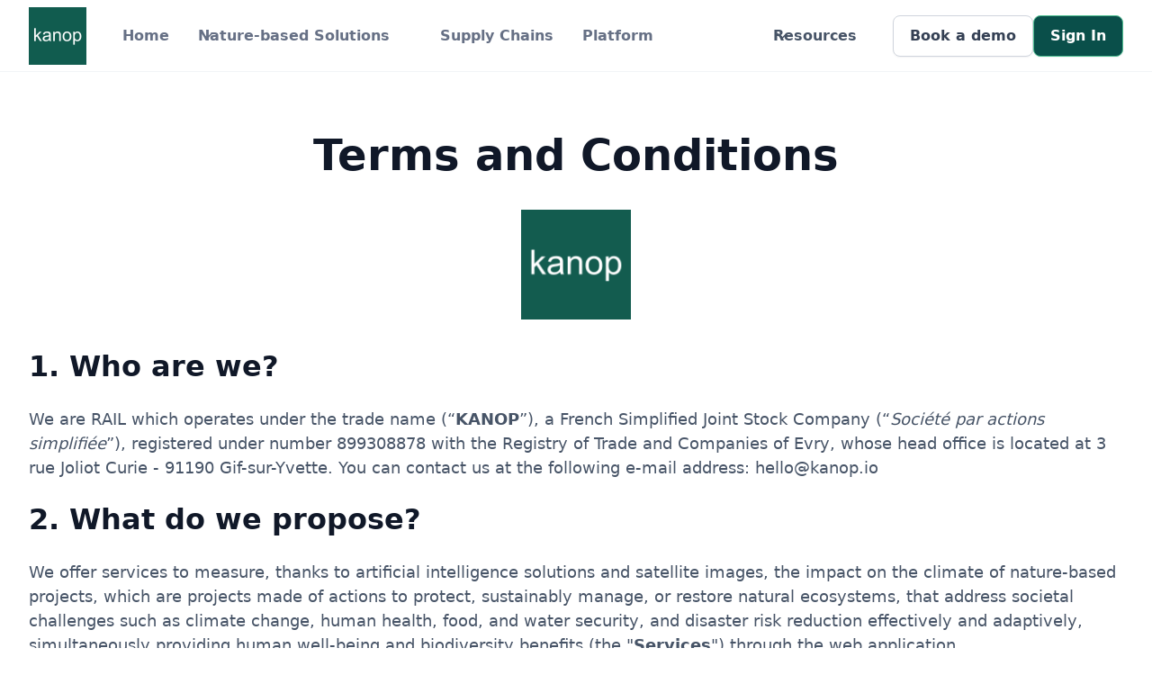

--- FILE ---
content_type: text/html
request_url: https://www.kanop.io/resources/terms-conditions
body_size: 17350
content:
<!DOCTYPE html><!-- Last Published: Mon Jan 12 2026 12:16:50 GMT+0000 (Coordinated Universal Time) --><html data-wf-domain="www.kanop.io" data-wf-page="63da98f4c593bb41cdf7ed22" data-wf-site="6182fc050abf867d7cdbd547" lang="en"><head><meta charset="utf-8"/><title>Terms and Conditions</title><meta content="The terms and conditions for Kanop&#x27;s online measurement platform used by project developers and forest managers all over the world." name="description"/><meta content="Terms and Conditions" property="og:title"/><meta content="The terms and conditions for Kanop&#x27;s online measurement platform used by project developers and forest managers all over the world." property="og:description"/><meta content="Terms and Conditions" property="twitter:title"/><meta content="The terms and conditions for Kanop&#x27;s online measurement platform used by project developers and forest managers all over the world." property="twitter:description"/><meta property="og:type" content="website"/><meta content="summary_large_image" name="twitter:card"/><meta content="width=device-width, initial-scale=1" name="viewport"/><link href="https://cdn.prod.website-files.com/6182fc050abf867d7cdbd547/css/kanop-v2.webflow.shared.10e259bbf.css" rel="stylesheet" type="text/css" integrity="sha384-EOJZu/4q1Jupy8Mt0nBd/NbdA7GW92b/cbczTqSAePPbRdPu6E+Hbl0m7WCkziHq" crossorigin="anonymous"/><link href="https://fonts.googleapis.com" rel="preconnect"/><link href="https://fonts.gstatic.com" rel="preconnect" crossorigin="anonymous"/><script src="https://ajax.googleapis.com/ajax/libs/webfont/1.6.26/webfont.js" type="text/javascript"></script><script type="text/javascript">WebFont.load({  google: {    families: ["PT Sans:400,400italic,700,700italic","Droid Serif:400,400italic,700,700italic","Libre Baskerville:regular,italic,700:latin,latin-ext","Libre Franklin:100,200,300,regular,500,600,700,800,900,100italic,200italic,300italic,italic,500italic,600italic,700italic,800italic,900italic:latin,latin-ext"]  }});</script><script type="text/javascript">!function(o,c){var n=c.documentElement,t=" w-mod-";n.className+=t+"js",("ontouchstart"in o||o.DocumentTouch&&c instanceof DocumentTouch)&&(n.className+=t+"touch")}(window,document);</script><link href="https://cdn.prod.website-files.com/6182fc050abf867d7cdbd547/61d998a4fbb72a0e7d48e102_Logo%2032-32.png" rel="shortcut icon" type="image/x-icon"/><link href="https://cdn.prod.website-files.com/6182fc050abf867d7cdbd547/61d998cdcd975e647656db40_Logo%20256-256.png" rel="apple-touch-icon"/><link href="https://kanop.io/resources/terms-conditions" rel="canonical"/><!-- Google Tag Manager -->
<script>(function(w,d,s,l,i){w[l]=w[l]||[];w[l].push({'gtm.start':
new Date().getTime(),event:'gtm.js'});var f=d.getElementsByTagName(s)[0],
j=d.createElement(s),dl=l!='dataLayer'?'&l='+l:'';j.async=true;j.src=
'https://www.googletagmanager.com/gtm.js?id='+i+dl;f.parentNode.insertBefore(j,f);
})(window,document,'script','dataLayer','GTM-WR2PTFD');</script>
<!-- End Google Tag Manager --></head><body><div data-w-id="3a6a5205-a73a-5c56-6512-9b338cf52dc3" data-animation="default" data-collapse="medium" data-duration="400" data-easing="ease" data-easing2="ease" role="banner" class="uui-navbar05_component_mobile w-nav"><div class="uui-navbar05_container"><a href="/" class="uui-navbar05_logo-link w-nav-brand"><div class="uui-logo_component-3"><img src="https://cdn.prod.website-files.com/6182fc050abf867d7cdbd547/61d998cdcd975e647656db40_Logo%20256-256.png" loading="lazy" alt="Untitled UI logotext" class="uui-logo_logotype-3"/></div></a><aside role="navigation" class="uui-navbar05_menu w-nav-menu"><div class="uui-navbar05_menu-left"><a href="/" class="uui-navbar05_link w-nav-link">Home</a><div data-hover="true" data-delay="300" data-w-id="3a6a5205-a73a-5c56-6512-9b338cf52dcc" class="uui-navbar01_menu-dropdown-3 w-dropdown"><div class="uui-navbar01_dropdown-toggle-3 w-dropdown-toggle"><div class="uui-dropdown-icon-6 w-embed"><svg width="20" height="20" viewBox="0 0 20 20" fill="none" xmlns="http://www.w3.org/2000/svg">
<path d="M5 7.5L10 12.5L15 7.5" stroke="currentColor" stroke-width="1.67" stroke-linecap="round" stroke-linejoin="round"/>
</svg></div><div>Nature-based Solutions </div></div><nav class="uui-navbar01_dropdown-list-3 w-dropdown-list"><div class="uui-navbar01_container-3"><div class="uui-navbar01_dropdown-content-3"><div class="uui-navbar01_dropdown-content-left-3"><div class="uui-navbar01_dropdown-link-list-3"><div class="uui-navbar07_dropdown-link-list"><a href="/nbs-investment-intelligence" class="uui-navbar07_dropdown-link uui-navbar07_dropdown-link-resizing w-inline-block"><div class="uui-navbar07_item-right"><div class="uui-badge-12 is-blue"><div class="text-block-16">Investors</div><div class="badge-dot text-color-blue500 w-embed"><svg width="12" height="12" viewBox="0 0 12 12" fill="none" xmlns="http://www.w3.org/2000/svg">
<g clip-path="url(#clip0_1173_208)">
<path d="M6 8L8 6M8 6L6 4M8 6H4M11 6C11 8.76142 8.76142 11 6 11C3.23858 11 1 8.76142 1 6C1 3.23858 3.23858 1 6 1C8.76142 1 11 3.23858 11 6Z" stroke="CurrentColor" stroke-linecap="round" stroke-linejoin="round"/>
</g>
<defs>
<clipPath id="clip0_1173_208">
<rect width="12" height="12" fill="white"/>
</clipPath>
</defs>
</svg></div></div><div class="uui-text-size-small-3-copy">De-risk and evaluate potential of your nature-based investments</div></div></a></div></div><div class="uui-navbar01_dropdown-link-list-3"><div class="uui-navbar07_dropdown-link-list"><a href="/nbs-project-development" class="uui-navbar07_dropdown-link w-inline-block"><div class="uui-navbar07_item-right"><div class="uui-badge-12 is-pink"><div class="text-block-16">Project developers</div><div class="badge-dot text-color-pink500 w-embed"><svg width="12" height="12" viewBox="0 0 12 12" fill="none" xmlns="http://www.w3.org/2000/svg">
<g clip-path="url(#clip0_1173_208)">
<path d="M6 8L8 6M8 6L6 4M8 6H4M11 6C11 8.76142 8.76142 11 6 11C3.23858 11 1 8.76142 1 6C1 3.23858 3.23858 1 6 1C8.76142 1 11 3.23858 11 6Z" stroke="CurrentColor" stroke-linecap="round" stroke-linejoin="round"/>
</g>
<defs>
<clipPath id="clip0_1173_208">
<rect width="12" height="12" fill="white"/>
</clipPath>
</defs>
</svg></div></div><div class="uui-text-size-small-3-copy">Shorten your project development lifecyle while reducing costs</div></div></a></div></div><div class="uui-navbar01_dropdown-link-list-3"><a href="/nbs-corporate-impact" class="uui-navbar07_dropdown-link w-inline-block"><div class="uui-navbar07_item-right"><div class="uui-badge-12 is-orange"><div class="text-block-16">Corporates</div><div class="badge-dot text-color-warning500 w-embed"><svg width="12" height="12" viewBox="0 0 12 12" fill="none" xmlns="http://www.w3.org/2000/svg">
<g clip-path="url(#clip0_1173_208)">
<path d="M6 8L8 6M8 6L6 4M8 6H4M11 6C11 8.76142 8.76142 11 6 11C3.23858 11 1 8.76142 1 6C1 3.23858 3.23858 1 6 1C8.76142 1 11 3.23858 11 6Z" stroke="CurrentColor" stroke-linecap="round" stroke-linejoin="round"/>
</g>
<defs>
<clipPath id="clip0_1173_208">
<rect width="12" height="12" fill="white"/>
</clipPath>
</defs>
</svg></div></div><div class="uui-text-size-small-3-copy">Validate and optimize your nature-based climate initiatives.</div></div></a></div></div><div class="uui-navbar02_dropdown-content-right-2"><div class="w-dyn-list"><div role="list" class="w-dyn-items"><div role="listitem" class="w-dyn-item"><div class="uui-navbar02_dropdown-content-wrapper-2"><div class="uui-navbar02_dropdown-blog-item-wrapper-2"><a href="/blog/reflecting-on-2025-kanops-year-in-review" class="uui-navbar02_blog-item-2 w-inline-block"><div class="uui-navbar02_blog-image-wrapper-2"><img src="https://cdn.prod.website-files.com/65f1c00729ed6312bd551445/6964b44a267ba8da9b78f043_1767108309259.png" loading="eager" alt="" sizes="100vw" srcset="https://cdn.prod.website-files.com/65f1c00729ed6312bd551445/6964b44a267ba8da9b78f043_1767108309259-p-500.png 500w, https://cdn.prod.website-files.com/65f1c00729ed6312bd551445/6964b44a267ba8da9b78f043_1767108309259-p-800.png 800w, https://cdn.prod.website-files.com/65f1c00729ed6312bd551445/6964b44a267ba8da9b78f043_1767108309259-p-1080.png 1080w, https://cdn.prod.website-files.com/65f1c00729ed6312bd551445/6964b44a267ba8da9b78f043_1767108309259.png 1279w" class="uui-navbar02_blog-image-2"/></div><div class="uui-navbar02_blog-content-2"><div class="uui-navbar02_item-heading-2">Reflecting on 2025: Kanop&#x27;s year in review</div><div class="uui-text-size-small-13 text-style-2lines">Our 2025 year-in-review: AI agents cut assessment timelines, expanded methodology support, and what scaling high-integrity NbS requires in 2026.</div><div class="uui-navbar02_dropdown-content-button-wrapper-2"><div class="uui-button-row-19"><div class="uui-button-wrapper-15"><div class="uui-button-link-13 is-button-xsmall"><div>Read post</div></div></div></div></div></div></a></div></div></div></div></div><div class="uui-navbar02_dropdown-right-overlay-absolute-2"></div></div></div></div></nav></div><a href="/stage-environmental-monitoring-for-supply-chains---land-use-flag-ghg-protocol-tnfd" class="uui-navbar05_link w-nav-link">Supply Chains</a><a href="/ai-platform" class="uui-navbar05_link w-nav-link">Platform</a></div><div data-w-id="3a6a5205-a73a-5c56-6512-9b338cf52e0d" class="div-block-25"><div data-hover="true" data-delay="300" data-w-id="3a6a5205-a73a-5c56-6512-9b338cf52e0e" class="uui-navbar02_menu-dropdown-2 w-dropdown"><div class="uui-navbar02_dropdown-toggle-2 w-dropdown-toggle"><div class="uui-dropdown-icon-6 w-embed"><svg width="20" height="20" viewBox="0 0 20 20" fill="none" xmlns="http://www.w3.org/2000/svg">
<path d="M5 7.5L10 12.5L15 7.5" stroke="currentColor" stroke-width="1.67" stroke-linecap="round" stroke-linejoin="round"/>
</svg></div><div>Resources</div></div><nav class="uui-navbar02_dropdown-list-2 w-dropdown-list"><div class="uui-navbar02_container-2"><div class="uui-navbar02_dropdown-content-2"><div class="div-block-33"><div class="uui-navbar02_dropdown-content-left-2"><div class="uui-navbar02_dropdown-link-list-2"><h4 class="uui-navbar02_heading-2">Discover</h4><a href="/blog" class="uui-navbar05_dropdown-link w-inline-block"><div class="uui-navbar05_icon-holder"><div class="icon-featured-large"><div class="uui-icon-1x1-xsmall-3 w-embed"><svg width="24" height="24" viewBox="0 0 24 24" fill="none" xmlns="http://www.w3.org/2000/svg">
<path d="M20 19V16H7C5.34315 16 4 17.3431 4 19M8.8 22H16.8C17.9201 22 18.4802 22 18.908 21.782C19.2843 21.5903 19.5903 21.2843 19.782 20.908C20 20.4802 20 19.9201 20 18.8V5.2C20 4.07989 20 3.51984 19.782 3.09202C19.5903 2.71569 19.2843 2.40973 18.908 2.21799C18.4802 2 17.9201 2 16.8 2H8.8C7.11984 2 6.27976 2 5.63803 2.32698C5.07354 2.6146 4.6146 3.07354 4.32698 3.63803C4 4.27976 4 5.11984 4 6.8V17.2C4 18.8802 4 19.7202 4.32698 20.362C4.6146 20.9265 5.07354 21.3854 5.63803 21.673C6.27976 22 7.11984 22 8.8 22Z" stroke="black" stroke-width="2" stroke-linecap="round" stroke-linejoin="round"/>
</svg></div></div></div><div class="uui-navbar05_item-right"><div class="uui-navbar05_item-heading">Blog</div><div class="uui-text-size-small-3">The latest industry news, updates and info.</div></div></a><div class="uui-navbar05_dropdown-link-list"><a href="/resources/faq" class="uui-navbar05_dropdown-link w-inline-block"><div class="uui-navbar05_icon-holder"><div class="icon-featured-large"><div class="uui-icon-1x1-xsmall-3 w-embed"><svg width="24" height="24" viewBox="0 0 24 24" fill="none" xmlns="http://www.w3.org/2000/svg">
<path d="M20.9996 11.5C20.9996 16.1944 17.194 20 12.4996 20C11.4228 20 10.3928 19.7998 9.44478 19.4345C9.27145 19.3678 9.18478 19.3344 9.11586 19.3185C9.04807 19.3029 8.999 19.2963 8.92949 19.2937C8.85881 19.291 8.78127 19.299 8.62619 19.315L3.50517 19.8444C3.01692 19.8948 2.7728 19.9201 2.6288 19.8322C2.50337 19.7557 2.41794 19.6279 2.3952 19.4828C2.36909 19.3161 2.48575 19.1002 2.71906 18.6684L4.35472 15.6408C4.48942 15.3915 4.55677 15.2668 4.58728 15.1469C4.6174 15.0286 4.62469 14.9432 4.61505 14.8214C4.60529 14.6981 4.55119 14.5376 4.443 14.2166C4.15547 13.3636 3.99962 12.45 3.99962 11.5C3.99962 6.80558 7.8052 3 12.4996 3C17.194 3 20.9996 6.80558 20.9996 11.5Z" stroke="currentColor" stroke-width="2" stroke-linecap="round" stroke-linejoin="round"/>
</svg></div></div></div><div class="uui-navbar05_item-right"><div class="uui-navbar05_item-heading">FAQs</div><div class="uui-text-size-small-3">Have questions about how our platform works? We may have already answered some of them here.</div></div></a></div></div><div class="uui-navbar02_dropdown-link-list-2"><h4 class="uui-navbar02_heading-2">Company</h4><div class="uui-navbar05_dropdown-link-list"><a href="/resources/stage-about-us" class="uui-navbar05_dropdown-link w-inline-block"><div class="uui-navbar05_icon-holder"><div class="icon-featured-large"><div class="uui-icon-1x1-xsmall-3 w-embed"><svg width="24" height="24" viewBox="0 0 24 24" fill="none" xmlns="http://www.w3.org/2000/svg">
<path d="M14 7H19.6404C20.0877 7 20.3113 7 20.4421 7.09404C20.5562 7.17609 20.6306 7.30239 20.6469 7.442C20.6656 7.602 20.5569 7.79751 20.3397 8.18851L18.9936 10.6115C18.9148 10.7533 18.8755 10.8242 18.86 10.8993C18.8463 10.9657 18.8463 11.0343 18.86 11.1007C18.8755 11.1758 18.9148 11.2467 18.9936 11.3885L20.3397 13.8115C20.5569 14.2025 20.6656 14.398 20.6469 14.558C20.6306 14.6976 20.5562 14.8239 20.4421 14.906C20.3113 15 20.0877 15 19.6404 15H12.6C12.0399 15 11.7599 15 11.546 14.891C11.3578 14.7951 11.2049 14.6422 11.109 14.454C11 14.2401 11 13.9601 11 13.4V11M4 21L4 4M4 11H12.4C12.9601 11 13.2401 11 13.454 10.891C13.6422 10.7951 13.7951 10.6422 13.891 10.454C14 10.2401 14 9.96005 14 9.4V4.6C14 4.03995 14 3.75992 13.891 3.54601C13.7951 3.35785 13.6422 3.20487 13.454 3.10899C13.2401 3 12.9601 3 12.4 3H5.6C5.03995 3 4.75992 3 4.54601 3.10899C4.35785 3.20487 4.20487 3.35785 4.10899 3.54601C4 3.75992 4 4.03995 4 4.6V11Z" stroke="currentColor" stroke-width="2" stroke-linecap="round" stroke-linejoin="round"/>
</svg></div></div></div><div class="uui-navbar05_item-right"><div class="uui-navbar05_item-heading">About us</div><div class="uui-text-size-small-3">We are passionate about measuring nature-based solutions by leveraging AI models.</div></div></a></div><div class="uui-navbar05_dropdown-link-list"><a href="/resources/contact" class="uui-navbar05_dropdown-link w-inline-block"><div class="uui-navbar05_icon-holder"><div class="icon-featured-large"><div class="uui-icon-1x1-xsmall-3 w-embed"><svg width="24" height="24" viewBox="0 0 24 24" fill="none" xmlns="http://www.w3.org/2000/svg">
<path d="M8.99962 14C8.99962 14 10.3121 15.5 12.4996 15.5C14.6871 15.5 15.9996 14 15.9996 14M15.2496 9H15.2596M9.74962 9H9.75962M12.4996 20C17.194 20 20.9996 16.1944 20.9996 11.5C20.9996 6.80558 17.194 3 12.4996 3C7.8052 3 3.99962 6.80558 3.99962 11.5C3.99962 12.45 4.15547 13.3636 4.443 14.2166C4.55119 14.5376 4.60529 14.6981 4.61505 14.8214C4.62469 14.9432 4.6174 15.0286 4.58728 15.1469C4.55677 15.2668 4.48942 15.3915 4.35472 15.6408L2.71906 18.6684C2.48575 19.1002 2.36909 19.3161 2.3952 19.4828C2.41794 19.6279 2.50337 19.7557 2.6288 19.8322C2.7728 19.9201 3.01692 19.8948 3.50517 19.8444L8.62619 19.315C8.78127 19.299 8.85881 19.291 8.92949 19.2937C8.999 19.2963 9.04807 19.3029 9.11586 19.3185C9.18478 19.3344 9.27145 19.3678 9.44478 19.4345C10.3928 19.7998 11.4228 20 12.4996 20ZM15.7496 9C15.7496 9.27614 15.5258 9.5 15.2496 9.5C14.9735 9.5 14.7496 9.27614 14.7496 9C14.7496 8.72386 14.9735 8.5 15.2496 8.5C15.5258 8.5 15.7496 8.72386 15.7496 9ZM10.2496 9C10.2496 9.27614 10.0258 9.5 9.74962 9.5C9.47348 9.5 9.24962 9.27614 9.24962 9C9.24962 8.72386 9.47348 8.5 9.74962 8.5C10.0258 8.5 10.2496 8.72386 10.2496 9Z" stroke="black" stroke-width="2" stroke-linecap="round" stroke-linejoin="round"/>
</svg></div></div></div><div class="uui-navbar05_item-right"><div class="uui-navbar05_item-heading">Contact</div><div class="uui-text-size-small-3">Get in touch to talk about our product, ambitions, your problems. All conversations will lead to better solutions.</div></div></a></div><div class="uui-navbar05_dropdown-link-list"><a href="https://kanop.notion.site/kanop/Careers-kanop-c3b4779be5f34baea604292bc737da2c" target="_blank" class="uui-navbar05_dropdown-link w-inline-block"><div class="uui-navbar05_icon-holder"><div class="icon-featured-large"><div class="uui-icon-1x1-xsmall-3 w-embed"><svg width="24" height="24" viewBox="0 0 24 24" fill="none" xmlns="http://www.w3.org/2000/svg">
<path d="M22 21V19C22 17.1362 20.7252 15.5701 19 15.126M15.5 3.29076C16.9659 3.88415 18 5.32131 18 7C18 8.67869 16.9659 10.1159 15.5 10.7092M17 21C17 19.1362 17 18.2044 16.6955 17.4693C16.2895 16.4892 15.5108 15.7105 14.5307 15.3045C13.7956 15 12.8638 15 11 15H8C6.13623 15 5.20435 15 4.46927 15.3045C3.48915 15.7105 2.71046 16.4892 2.30448 17.4693C2 18.2044 2 19.1362 2 21M13.5 7C13.5 9.20914 11.7091 11 9.5 11C7.29086 11 5.5 9.20914 5.5 7C5.5 4.79086 7.29086 3 9.5 3C11.7091 3 13.5 4.79086 13.5 7Z" stroke="currentColor" stroke-width="2" stroke-linecap="round" stroke-linejoin="round"/>
</svg></div></div></div><div class="uui-navbar05_item-right"><div class="uui-navbar05_text-wrapper"><div class="uui-navbar05_item-heading margin-bottom-0">Careers</div><div class="uui-badge-small-success-3"><div>We&#x27;re hiring!</div></div></div><div class="uui-text-size-small-3">We&#x27;re a team of engineers and scientists eager to make the world greener.</div></div></a></div></div></div><div class="uui-navbar02_dropdown-content-right-2"><div class="uui-navbar02_dropdown-right-overlay-absolute-2"></div><div class="w-dyn-list"><div role="list" class="w-dyn-items"><div role="listitem" class="w-dyn-item"><div class="uui-navbar02_dropdown-content-wrapper-2"><div class="uui-navbar02_dropdown-blog-item-wrapper-2"><a href="/blog/reflecting-on-2025-kanops-year-in-review" class="uui-navbar02_blog-item-2 w-inline-block"><div class="uui-navbar02_blog-image-wrapper-2"><img src="https://cdn.prod.website-files.com/65f1c00729ed6312bd551445/6964b44a267ba8da9b78f043_1767108309259.png" loading="eager" alt="" sizes="100vw" srcset="https://cdn.prod.website-files.com/65f1c00729ed6312bd551445/6964b44a267ba8da9b78f043_1767108309259-p-500.png 500w, https://cdn.prod.website-files.com/65f1c00729ed6312bd551445/6964b44a267ba8da9b78f043_1767108309259-p-800.png 800w, https://cdn.prod.website-files.com/65f1c00729ed6312bd551445/6964b44a267ba8da9b78f043_1767108309259-p-1080.png 1080w, https://cdn.prod.website-files.com/65f1c00729ed6312bd551445/6964b44a267ba8da9b78f043_1767108309259.png 1279w" class="uui-navbar02_blog-image-2"/></div><div class="uui-navbar02_blog-content-2"><div class="uui-navbar02_item-heading-2">Reflecting on 2025: Kanop&#x27;s year in review</div><div class="uui-text-size-small-13 text-style-2lines">Our 2025 year-in-review: AI agents cut assessment timelines, expanded methodology support, and what scaling high-integrity NbS requires in 2026.</div><div class="uui-navbar02_dropdown-content-button-wrapper-2"><div class="uui-button-row-19"><div class="uui-button-wrapper-15"><div class="uui-button-link-13 is-button-xsmall"><div>Read post</div></div></div></div></div></div></a></div></div></div></div></div></div></div><a href="https://kanop.notion.site/kanop/Careers-kanop-c3b4779be5f34baea604292bc737da2c" target="_blank" class="uui-navbar05_bottom-bar w-inline-block"><div class="uui-navbar05_bottom-bar-background"></div><div class="uui-navbar05_bottom-bar-content"><div class="uui-button-link-4"><div>Looking for a new career?<span class="hide-mobile-portrait"> Get in touch</span></div></div></div></a></div></div></nav></div><div class="uui-navbar05_menu-right"><div class="uui-button-wrapper-7 max-width-full-mobile-landscape"><a href="https://calendly.com/d/3r3-w67-4mb/introduction-meeting" target="_blank" class="uui-button-secondary-gray-7 w-inline-block"><div>Book a demo</div></a></div><div class="uui-navbar05_button-wrapper"><a href="https://app.kanop.io/login" class="uui-button-3 w-inline-block"><div>Sign In</div></a></div></div></div></aside><div class="uui-navbar05_menu-button w-nav-button"><div class="menu-icon_component-3"><div class="menu-icon_line-top-3"></div><div class="menu-icon_line-middle-3"><div class="menu-icon_line-middle-inner-3"></div></div><div class="menu-icon_line-bottom-3"></div></div></div></div></div><header class="uui-section_header04"><div class="uui-page-padding-9"><div class="uui-container-large-9"><div class="uui-padding-vertical-xhuge-9"><div class="uui-max-width-large-9-legal"><div class="div-block-23"><h1 class="uui-heading-large-4-legal">Terms and Conditions</h1><img src="https://cdn.prod.website-files.com/6182fc050abf867d7cdbd547/625ff2e56988814405491dcb_Logo%20500-500.png" loading="lazy" alt="" class="image-8"/></div><div class="uui-heading-medium">1. Who are we?</div><div class="uui-space-small-9"></div><div class="uui-text-size-large-2">We are RAIL which operates under the trade name (“<span class="text-span-22">KANOP</span>”), a French Simplified Joint Stock Company (“<em>Société par actions simplifiée</em>”), registered under number 899308878 with the Registry of Trade and Companies of Evry, whose head office is located at 3 rue Joliot Curie - 91190 Gif-sur-Yvette. You can contact us at the following e-mail address: hello@kanop.io</div><div class="uui-space-small-9"></div><div class="uui-heading-medium">2. What do we propose?</div><div class="uui-space-small-9"></div><div class="uui-text-size-large-2">We offer services to measure, thanks to artificial intelligence solutions and satellite images, the impact on the climate of nature-based projects, which are projects made of actions to protect, sustainably manage, or restore natural ecosystems, that address societal challenges such as climate change, human health, food, and water security, and disaster risk reduction effectively and adaptively, simultaneously providing human well-being and biodiversity benefits (the &quot;<span class="text-span-22">Services</span>&quot;) through the web application <a href="https://app.kanop.io/">https://app.kanop.io/</a> and its API (the &quot;<span class="text-span-22">Application</span>&quot;).<br/></div><div class="uui-space-small-9"></div><div class="uui-heading-medium">3. What documents govern our contractual relationship?</div><div class="uui-space-small-9"></div><div class="uui-text-size-large-2">Our contractual relationship is governed, in descending hierarchy, by the following documents:<br/></div><div class="uui-space-small-9"></div><div class="w-embed"><div>
<table class="uui-text-size-large 2">
<style>
      table, th, td {
         border: 1px solid black;
         padding: 10px;
      }
   </style>
<tbody>
<tr>
<td>The quotation (the "<strong>Quotation</strong>")</td>
<td>
<ul>
<li>It&rsquo;s established on the basis of your needs</li>
<li>You must accept it in writing (including by email) within 30 days of its issue. This acceptance implies acceptance of the Terms and Conditions in their version in force at the date of the Quotation</li>
<li>In case of contradiction, the Quotation shall prevail over the Terms and Conditions&nbsp;</li>
<li>In case of contradiction, the most recent Quotation shall prevail over the oldest one(s)</li>
</ul>
</td>
</tr>
<tr>
<td>The Terms and Conditions (the &laquo;&nbsp;<strong>Terms and Conditions</strong>&nbsp;&raquo;)</td>
<td>They define:<li>The terms of use of our Services,</li><li>Our obligations and yours.</li>
You can find them via a direct link at the bottom of the Application.</td>
</tr>
<tr>
<td>The purchase order(s)&nbsp;</td>
<td>The Quotation may be followed by the issue of purchase order(s) which must be validated by us.</td>
</tr>
</tbody>
</table>
</div></div><div class="uui-space-small-9"></div><div class="uui-text-size-large-2">In case of contradiction, the Quotation shall prevail over the Terms and Conditions which shall prevail over the purchase order(s)<br/></div><div class="uui-space-small-9"></div><div class="uui-heading-medium">4. What are the conditions for accessing our Services?</div><div class="uui-space-small-9"></div><div class="uui-text-size-large-2">Will have access to your personal data:<br/>‍<br/>(i) <span class="text-span-22">You are</span><strong> </strong>a legal person acting through a natural person who has the power or authority to enter into a contract in your name and on your behalf; <span class="text-span-22">and<br/>‍</span><br/>(ii) <span class="text-span-22">You are</span> a professional, understood as any natural or legal person acting for purposes relating to his commercial, industrial, handmade, liberal or agricultural activity, including when acting in the name of or on behalf of another professional.<br/></div><div class="uui-space-small-9"></div><div class="uui-heading-medium">5. How to subscribe to our Services?</div><div class="uui-space-small-9"></div><div class="uui-text-size-large-2">You must fill in the form provided for this purpose on the Application.<br/><br/>You must provide us with all the information marked as mandatory.<br/><br/>Registration automatically opens an account in your name (the &quot;<span class="text-span-22">Account</span>&quot;) which allows you to access our Services using your login and password.</div><div class="uui-space-small-9"></div><div class="uui-heading-medium">6. How can your users use our Services?</div><div class="uui-space-small-9"></div><div class="uui-heading-medium-in-line">6.1 Free trial period </div><div class="uui-space-small-9"></div><div class="uui-text-size-large-7-in-line">Once your Account has been created, you have the possibility to import data concerning nature-based projects (the “<span class="text-span-22">Projects</span>”) for free in the Application.</div><div class="uui-space-small-9"></div><div class="uui-space-small-9"></div><div class="uui-heading-medium-in-line">6.2 Sending of a Quotation adapted to your Projects</div><div class="uui-space-small-9"></div><div class="uui-text-size-large-7-in-line">The data that you import into the Application concerning your Projects allows us to send you a Quotation adapted to your needs.<br/><br/>When you accept the Quotation, you can then create accesses for additional users (&quot;<span class="text-span-22">Users</span>&quot;).<br/><br/>You are solely responsible for creating access for Users and for their personal use of the Application.</div><div class="uui-space-small-9"></div><div class="uui-heading-medium">7. How to access to our Services?</div><div class="uui-space-small-9"></div><div class="uui-text-size-large-2">You can access our Services by going directly to the Application, and then by using the API that we provide to you and that you must integrate into your IT system. The link to the API and the related integration documentation is provided on the Application.</div><div class="uui-space-small-9"></div><div class="uui-heading-medium">8. What are the Services?</div><div class="uui-space-small-9"></div><div class="uui-heading-medium-in-line">8.1 Our Services</div><div class="uui-text-size-large-7-in-line">Before subscribing, you can read the characteristics of our Services on our Application.  <br/><br/>You recognize:</div><div class="wrapper-bullet-points"><ul role="list" class="uui-text-size-large-2"><li>that you are aware of the characteristics and constraints of our Services, in particular the technical ones, </li><li>that the implementation of the Services requires a connection to the Internet and that the quality of the Services depends on this connection, for which we are not responsible.</li></ul></div><div class="uui-text-size-large-7-in-line">The Services to which you have subscribed are described in the Quotation.<br/><br/>In particular, you have access to the following Services: </div><div class="wrapper-bullet-points"><ul role="list" class="uui-text-size-large-2"><li>possibility of importing data concerning the Project into the Application;</li><li>measurement of the impact on the climate of the Project imported into the Application thanks to an artificial intelligence solution and satellite images;</li><li>access to a dashboard allowing to follow the indicators and to measure the impact of the Project during its realization;</li><li>access via the dashboard to reporting data on the evolution of the Project.</li></ul></div><div class="uui-text-size-large-7-in-line">We reserve the right to offer any other Service. <br/><br/> Any request to modify the subscribed Services must be the subject of an additional Quotation.</div><div class="uui-space-small-9"></div><div class="uui-heading-medium-in-line">8.2 Our additional services</div><div class="uui-space-small-9"></div><div class="uui-heading-medium-in-line">- Maintenance</div><div class="uui-space-small-9"></div><div class="uui-text-size-large-7-in-line">You benefit from corrective and upgradable maintenance for the duration of the Services. Access to the Application may be limited or suspended for planned maintenance purposes. <br/><br/>With respect to corrective maintenance, we will use our best efforts to provide you with corrective maintenance to fix any malfunction or bug found on the Application.<br/><br/>Regarding the upgradable maintenance, you benefit during the duration of the Services from an evolving maintenance, which we may perform automatically and without prior notice, and which includes improvements of the functionalities of the Application and/or technical facilities used within the framework of the Application (aiming at introducing minor or major extensions).<br/><br/>Access to the Platform may also be limited or suspended for planned maintenance, which may include corrective and/or upgradable maintenance services.</div><div class="uui-space-small-9"></div><div class="uui-heading-medium-in-line">- Hosting</div><div class="uui-space-small-9"></div><div class="uui-text-size-large-7-in-line">We provide, under the terms of a due care, the hosting of the Application, as well as the data produced and entered on the Application, on its servers or through a professional hosting provider, and on servers located in a territory of the European Union.</div><div class="uui-space-small-9"></div><div class="uui-heading-medium">9. For how long do you subscribe to our Services?</div><div class="uui-space-small-9"></div><div class="uui-space-small-9"><div class="uui-text-size-large-2">You subscribe to our Services for the duration indicated in the Quotation.</div><div class="uui-space-small-9"></div></div><div class="uui-heading-medium">10. What are our financial conditions?</div><div class="uui-space-small-9"></div><div class="uui-heading-medium-in-line">10.1 What are the prices of our Services?</div><div class="uui-space-small-9"></div><div class="uui-text-size-large-7-in-line">The prices of the Services to which you have subscribed are set out in the Quotation.<br/><br/>When you subscribe to our Services on a subscription basis, any period started is due in its entirety.<br/><br/>We are free to offer promotional offers or price reductions.<br/><br/>Our prices can be revised at any time under the conditions of the article &quot;<em>How can we modify our Terms and Conditions</em>?”</div><div class="uui-space-small-9"></div><div class="uui-heading-medium-in-line">10.2  What is our billing and payment terms? </div><div class="uui-space-small-9"></div><div class="uui-text-size-large-7-in-line">Our invoicing and payment terms are specified in the Quotation. Payment is implemented through the payment service provider indicated on the Application. You guarantee that you have the necessary authorisations to use this method of payment.</div><div class="uui-space-small-9"></div><div class="uui-heading-medium-in-line">10.3  What are the consequences of late or non-payment?</div><div class="uui-space-small-9"></div><div class="uui-text-size-large-7-in-line">In the event of default or delay in payment, we reserve the right, from the day after the due date shown on the invoice, to<strong>:</strong></div><div class="uui-space-small-9"></div><div class="uui-space-small-9"><div class="wrapper-bullet-points"><ul role="list" class="uui-text-size-large-2"><li>To declare all sums owed by you to us to be in arrears and immediately payable,</li><li>Immediately suspend the Services in progress until full payment of the amounts due,</li><li>Invoice for our benefit an interest on arrears equal to 3 times the legal interest rate, based on the amount of the sums not paid on the due date and a fixed indemnity of 40 euros for collection costs, without prejudice to additional compensation if the collection costs actually incurred exceed this amount.</li></ul><div class="uui-space-small-9"></div></div></div><div class="uui-heading-medium">11.   What are our respective intellectual property rights and what are we allowed to do?</div><div class="uui-space-small-9"></div><div class="uui-text-size-large-2">The Application is our property, as are the software, infrastructures, databases and content of any kind (texts, images, visuals, music, logos, brands, etc.) that we use. They are protected by all intellectual property rights or database producers&#x27; rights in force. The license we grant you does not entail any transfer of ownership.<br/><br/>You and the Users benefit from a non-exclusive and non-transferable license to use the Application in SaaS mode for the period set out in the article &quot;<em>For how long do you subscribe to our Services?”<br/><br/>‍</em>As an exception to this section, we may use our respective names, trademarks and logos and refer to our respective platforms as commercial references for the duration of our contractual relationship and 3 years thereafter.<br/>‍</div><div class="uui-heading-medium">12. What are your obligations and what are you responsible for?</div><div class="uui-space-small-9"></div><div class="uui-heading-medium-in-line">12.1  Concerning the provision of information</div><div class="uui-space-small-9"></div><div class="uui-text-size-large-7-in-line">You agree to provide us with all information necessary to subscribe to and use the Services.</div><div class="uui-space-small-9"></div><div class="uui-heading-medium-in-line">12.2  Concerning the provision of information</div><div class="uui-space-small-9"></div><div class="uui-text-size-large-7-in-line">You :</div><div class="wrapper-bullet-points"><ul role="list" class="uui-text-size-large-2"><li>guarantee that the information provided in the form is accurate and undertake to keep it up to date,</li><li>acknowledge that this information is proof of your identity and is binding on you as soon as it is validated</li><li>are responsible for maintaining the confidentiality and security of your login and password. Any access to the Application using your username and password is deemed to be made by you.</li></ul></div><div class="uui-text-size-large-7-in-line">You must contact us immediately using the contact details set out in the &quot;Who are we&quot; section if you become aware that your Account has been used without your knowledge. You acknowledge that we shall have the right to take any appropriate action in such a case.<br/><br/>You are solely responsible for creating access for Users.</div><div class="uui-space-small-9"></div><div class="uui-heading-medium-in-line">12.3  Concerning the use of the Services </div><div class="uui-space-small-9"></div><div class="uui-text-size-large-7-in-line">You are responsible for your use of the Services and any information you share in connection therewith. You are also responsible for the use of the Services and any information shared by Users. You agree that the Services will be used exclusively by you and/or Users, who are subject to the same obligations as you in their use of the Services.<br/><br/>You shall not misuse the Services for purposes other than those for which they were designed, and in particular for:</div><div class="uui-space-small-9"></div><div class="wrapper-bullet-points"><ul role="list" class="uui-text-size-large-2"><li>practice illegal or fraudulent activity,</li><li>harm public order and morality, </li><li>infringe on third parties or their rights in any way whatsoever,</li><li>violate any contractual, legislative or regulatory provision,</li><li>carrying out any activity that may interfere with a third party&#x27;s computer system, in particular for the purpose of violating its integrity or security,</li><li>carry out any operation aimed at promoting your services and/or sites or those of a third party,</li><li>assist or incite a third party to commit one or more of the acts or activities listed above.</li></ul></div><div class="uui-text-size-large-7-in-line">You will also not:</div><div class="uui-space-small-9"></div><div class="wrapper-bullet-points"><ul role="list" class="uui-text-size-large-2"><li>Copy, modify or misappropriate any of our property or concepts used by us in connection with the Services</li><li>Adopt any conduct that interferes with or hijacks our computer systems or breaches our computer security measures,</li><li>infringe our financial, commercial or moral rights and interests,</li><li>market, transfer or otherwise provide access to the Services, the information hosted on the Application or any of our property.</li></ul></div><div class="uui-text-size-large-7-in-line">You will indemnify us against any claim and/or action that may be brought against us as a result of a breach of any of your obligations. You will indemnify us for any loss suffered and reimburse us for any sums we may have to bear as a result.</div><div class="uui-space-small-9"></div><div class="uui-heading-medium">13. What are our obligations and what are we responsible for?</div><div class="uui-space-small-9"></div><div class="uui-text-size-large-2">We undertake to provide the Services with due diligence, it being understood that we are bound by a due care. <br/><br/>We undertake to comply with the regulations in force.</div><div class="uui-space-small-9"></div><div class="uui-heading-medium-in-line">13.1  Concerning the quality of our Services</div><div class="uui-space-small-9"></div><div class="uui-text-size-large-7-in-line">We make every effort to provide you with quality Services. For this purpose, we carry out regular checks to verify the functioning and accessibility of our Services and may carry out scheduled maintenance under the conditions specified in the &quot;Maintenance&quot; section.<br/><br/>However, we are not responsible for any difficulties or temporary impossibility of access to our Services due to:</div><div class="uui-space-small-9"></div><div class="wrapper-bullet-points"><ul role="list" class="uui-text-size-large-2"><li>circumstances outside our network (including partial or total failure of your servers)</li><li>the failure of equipment, cabling, services or networks not included in our Services or which are not under our responsibility,</li><li>interruption of the Services by telecom operators or internet service providers,</li><li>your intervention, in particular through an incorrect configuration applied to the Services,</li><li>force majeure.</li></ul></div><div class="uui-text-size-large-7-in-line">We are responsible for the operation of our servers, the outer limits of which are the connection points.<br/><br/>Furthermore, we do not guarantee that the Services:</div><div class="uui-space-small-9"></div><div class="wrapper-bullet-points"><ul role="list" class="uui-text-size-large-2"><li>subject to constant research to improve its performance and progress, will be completely free of errors, defects or faults,</li><li>being standard and not offered according to your own personal constraints, will specifically meet your needs and expectations.</li></ul></div><div class="uui-heading-medium-in-line">13.2  Concerning the service level guarantee of the Application</div><div class="uui-space-small-9"></div><div class="uui-text-size-large-7-in-line">We make every effort to maintain 24/7 access to the Application except in the event of scheduled maintenance as defined in the &quot;<em>Maintenance</em>&quot; section or force majeure.</div><div class="uui-space-small-9"></div><div class="uui-heading-medium-in-line">13.3  Concerning the backup of data on the Application</div><div class="uui-space-small-9"></div><div class="uui-text-size-large-7-in-line">We will do our best efforts to back up any data produced and entered on the Application.<br/><br/>However, except in cases of proven fault on our part, we are not responsible for any loss of data during maintenance operations.</div><div class="uui-space-small-9"></div><div class="uui-heading-medium-in-line">13.4  Concerning data storage and security</div><div class="uui-space-small-9"></div><div class="uui-text-size-large-7-in-line">We provide you with sufficient storage capacity to operate the Services.<br/><br/>We do our best efforts to ensure data security by implementing measures to protect the infrastructure and the Application, to detect and prevent malicious acts and to recover data.</div><div class="uui-space-small-9"></div><div class="uui-heading-medium-in-line">13.5 Concerning the use of subcontracting and the transfer of our rights and obligations</div><div class="uui-space-small-9"></div><div class="uui-text-size-large-7-in-line">We may use subcontractors in the performance of the Services, who are subject to the same obligations as we are in the performance of their work. However, we shall remain solely responsible to you for the proper performance of the Services.<br/><br/>We may substitute any person who will be subrogated to all our rights and obligations under our contractual relationship. We will inform you of any such substitution by any written means.</div><div class="uui-space-small-9"></div><div class="uui-heading-medium">14. Within what limits can you engage our liability?</div><div class="uui-space-small-9"></div><div class="uui-text-size-large-2">Our liability is limited to proven direct damages that you suffer as a result of using our Services.<br/><br/>With the exception of physical injury, death and serious misconduct, and subject to having made a claim by registered letter with acknowledgement of receipt, within a period of one month following the occurrence of the damage, our liability shall not be engaged for an amount exceeding the amounts we have received during the 12 months preceding the event giving rise to liability or the period of provision of our Services, if this period is shorter.</div><div class="uui-space-small-9"></div><div class="uui-heading-medium">15. What modes of proof are accepted between us?</div><div class="uui-space-small-9"></div><div class="uui-text-size-large-2">Evidence can be established by any means.<br/><br/>You are informed that the messages exchanged through our Application as well as the data collected on the Application and our computer equipment constitute the main mode of proof admitted, in particular to demonstrate the reality of the Services performed and the calculation of their price.</div><div class="uui-space-small-9"></div><div class="uui-heading-medium">16. How is personal data processed in the context of the Services?</div><div class="uui-space-small-9"></div><div class="uui-text-size-large-2">We have a privacy policy that can be accessed <a href="/resources/privacy-policy">here</a>. We invite you to read it.</div><div class="uui-space-small-9"></div><div class="uui-heading-medium">17. What are our respective obligations regarding confidentiality?</div><div class="uui-space-small-9"></div><div class="uui-text-size-large-2">Unless the other party agrees in writing, we undertake respectively to keep confidential, for the duration of our contractual relationship and 3 years thereafter, all information relating to or held by the other party of which we become aware on the occasion of the conclusion and performance of our contractual relationship.<br/><br/>This obligation does not extend to information:</div><div class="uui-space-small-9"></div><ul role="list" class="uui-text-size-large-2 offthecuff"><li>of which the receiving party was already aware</li><li>already public at the time of their communication or which would become public without violation of this clause</li><li>which have been lawfully received from a third party</li><li>whose communication would be required by the judicial authorities, in application of laws and regulations or in order to establish the rights of a party in the context of our contractual relationship.</li></ul><div class="uui-text-size-large-2">Confidential information may be passed on to our respective employees, collaborators, trainees, agents and contractors, on condition that they are subject to the same obligation of confidentiality.</div><div class="uui-space-small-9"></div><div class="uui-heading-medium">18. Force majeure</div><div class="uui-space-small-9"></div><div class="uui-text-size-large-2">We shall not be liable for any failure or delay in the performance of our respective contractual obligations due to force majeure occurring during our relationship. Force majeure includes:</div><div class="uui-space-small-9"></div><ul role="list" class="uui-text-size-large-2 offthecuff"><li>any case meeting the conditions of Article 1218 of the French Civil Code and recognized by case law</li><li>strikes, terrorist activities, riots, insurrections, wars, government actions, epidemics, natural disasters or failure of a third-party telecommunications provider</li></ul><div class="uui-space-small-9"></div><div class="uui-text-size-large-2">If one of us is prevented from performing its obligations due to force majeure, it must inform the other party by registered letter with acknowledgement of receipt. The obligations shall be suspended upon receipt of the letter and shall be resumed within a reasonable period of time after the force majeure has ceased.<br/><br/>We shall nevertheless remain liable for the performance of our respective obligations that are not affected by force majeure and for any payment obligations.</div><div class="uui-space-small-9"></div><div class="uui-heading-medium">19. How to terminate Services?</div><div class="uui-space-small-9"></div><div class="uui-text-size-large-2">The terms and conditions for termination of the Services are set forth in the Quotation.</div><div class="uui-space-small-9"></div><div class="uui-heading-medium">20. What are the penalties for failing to meet your obligations?</div><div class="uui-space-small-9"></div><div class="uui-text-size-large-2">The payment of the price of the Services as well as the obligations set out in the article &quot;What are your obligations and what are you responsible for&quot; are essential obligations.<br/><br/>In the event of a breach of these obligations, we may:</div><div class="uui-space-small-9"></div><ul role="list" class="uui-text-size-large-2 offthecuff"><li>suspend or terminate your access to the Services,</li><li>publish on the Application any information message that we deem useful</li><li>send you a registered letter with acknowledgement of receipt to</li><li class="list-item">terminate our contractual relationship, the termination taking effect on the day of receipt or first presentation of this letter</li><li class="list-item-2">or to ask you to remedy the breach within a maximum of 15 calendar days. Termination will take effect at the end of this period if the breach is not remedied.</li></ul><div class="uui-text-size-large-2">Termination will result in the deletion of your Account,</div><div class="uui-space-small-9"><div class="uui-space-small-9"></div></div><ul role="list" class="uui-text-size-large-2 offthecuff"><li>notify and cooperate with any competent authority and provide it with any information relevant to the investigation and prosecution of illegal or unlawful activities,</li><li>initiate any legal action.</li></ul><div class="uui-space-small-9"></div><div class="uui-text-size-large-2">These sanctions are without prejudice to any damages we may claim from you.</div><div class="uui-space-small-9"></div><div class="uui-heading-medium">21. How can we change our Terms and Conditions</div><div class="uui-space-small-9"></div><div class="uui-text-size-large-2">We may change our Terms and Conditions at any time and will notify you in writing (including by email) at least 30 calendar day before they come into effect.<br/><br/>When you sign up for Services with a subscription, the modified Terms and Conditions are applicable when you renew your subscription. <br/><br/>When you sign up for the non-subscription Services, the modified Terms and Conditions are applicable as soon as they come into force. If you do not accept these modifications, you must terminate your subscription in accordance with the terms and conditions set out in the article &quot;<em>How to terminate the Services</em>&quot;.<br/><br/>If you use our Services after our amended Terms and Conditions come into effect, we will assume that you have accepted them<strong>.</strong></div><div class="uui-space-small-9"></div></div><div class="uui-heading-medium">22. Applicable law and jurisdiction</div><div class="uui-space-small-9"></div><div class="uui-text-size-large-2">Our Terms and Conditions are governed by French law.<br/><br/>In the event of a dispute between us, and in the absence of an amicable settlement within 2 months of the first notification, the dispute shall be submitted to the exclusive jurisdiction of the courts of Paris (France), unless otherwise provided for by mandatory provisions.</div></div></div></div></header><div class="uui-page-padding-21"><div class="uui-container-large-20"><div class="uui-padding-vertical-xlarge-3"><div class="w-layout-grid uui-footer02_top-wrapper-2"><div class="w-layout-grid uui-footer02_left-wrapper-2"><div><a id="w-node-a8af2773-1c7c-9bc5-0f55-84469d593ee9-9d593ee3" href="/" class="uui-footer02_logo-link-2 w-inline-block"><div class="uui-logo_component-6"><img src="https://cdn.prod.website-files.com/6182fc050abf867d7cdbd547/63c15af234c4325baa3272d0_untitled-ui-logo.png" loading="lazy" alt="Logo" class="uui-logo_image-6"/><img src="https://cdn.prod.website-files.com/6182fc050abf867d7cdbd547/61d998cdcd975e647656db40_Logo%20256-256.png" loading="lazy" alt="Untitled UI logotext" class="uui-logo_logotype-3"/></div></a><div class="uui-text-size-medium-3">Building a world where Earth&#x27;s natural ecosystems are understood, protected, and integrated sustainably into tomorrow&#x27;s economy and society.</div><div class="w-layout-grid uui-footer02_social-list-2"><a href="mailto:hello@kanop.io?subject=Hello%20Kanop%20Team%2C%20I&#x27;ve%20got%20a%20question" class="uui-footer02_social-link-2 w-inline-block"><div class="uui-footer02_social-icon-2 w-embed"><svg xmlns="http://www.w3.org/2000/svg" width="24" height="24" viewBox="0 0 24 24" fill="none" stroke="currentColor" stroke-width="2" stroke-linecap="round" stroke-linejoin="round" class="feather feather-mail"><path d="M4 4h16c1.1 0 2 .9 2 2v12c0 1.1-.9 2-2 2H4c-1.1 0-2-.9-2-2V6c0-1.1.9-2 2-2z"></path><polyline points="22,6 12,13 2,6"></polyline></svg></div></a><a href="https://www.linkedin.com/company/kanop/" target="_blank" class="uui-footer02_social-link-2 w-inline-block"><div class="uui-footer02_social-icon-2 w-embed"><svg width="24" height="24" viewBox="0 0 24 24" fill="none" xmlns="http://www.w3.org/2000/svg">
<path d="M22.2234 0H1.77187C0.792187 0 0 0.773438 0 1.72969V22.2656C0 23.2219 0.792187 24 1.77187 24H22.2234C23.2031 24 24 23.2219 24 22.2703V1.72969C24 0.773438 23.2031 0 22.2234 0ZM7.12031 20.4516H3.55781V8.99531H7.12031V20.4516ZM5.33906 7.43438C4.19531 7.43438 3.27188 6.51094 3.27188 5.37187C3.27188 4.23281 4.19531 3.30937 5.33906 3.30937C6.47813 3.30937 7.40156 4.23281 7.40156 5.37187C7.40156 6.50625 6.47813 7.43438 5.33906 7.43438ZM20.4516 20.4516H16.8937V14.8828C16.8937 13.5562 16.8703 11.8453 15.0422 11.8453C13.1906 11.8453 12.9094 13.2937 12.9094 14.7891V20.4516H9.35625V8.99531H12.7687V10.5609H12.8156C13.2891 9.66094 14.4516 8.70938 16.1813 8.70938C19.7859 8.70938 20.4516 11.0813 20.4516 14.1656V20.4516Z" fill="currentColor"/>
</svg></div></a></div></div><div class="uui-footer02_link-list-2"><div class="uui-footer02_link-list-heading-2">Solution</div><a href="/" class="uui-footer03_link w-inline-block"><div>Home</div></a><div class="div-block-38"><div class="text-block-17">Nature-based solutions</div></div><a href="/nbs-investment-intelligence" class="uui-footer03_link-sub-menu w-inline-block"><div>Offtakers &amp; Investors</div></a><a href="/nbs-project-development" class="uui-footer03_link-sub-menu w-inline-block"><div>Project developer</div></a><a href="/nbs-corporate-impact" class="uui-footer03_link-sub-menu w-inline-block"><div>Corporates</div></a><a href="/stage-environmental-monitoring-for-supply-chains---land-use-flag-ghg-protocol-tnfd" class="uui-footer03_link w-inline-block"><div>Nature-positive supply chains</div></a><a href="/ai-platform" class="uui-footer03_link w-inline-block"><div>Platform</div></a><a href="/resources/faq" class="uui-footer03_link w-inline-block"><div>FAQs</div></a><a href="https://main.api.kanop.io/projects/docs" target="_blank" class="uui-footer03_link w-inline-block"><div>API Documentation</div></a><a href="/archive/2025/pricing-remote-sensing-mrv" class="uui-footer03_link w-inline-block"></a></div><div class="uui-footer02_link-list-2"><div class="uui-footer02_link-list-heading-2">Company</div><a href="/resources/stage-about-us" class="uui-footer03_link w-inline-block"><div>About us</div></a><a href="/blog" class="uui-footer03_link w-inline-block"><div>Blog</div></a><a href="https://kanop.notion.site/kanop/Careers-kanop-c3b4779be5f34baea604292bc737da2c" target="_blank" class="uui-footer03_link w-inline-block"><div>Careers</div></a><a href="/resources/contact" class="uui-footer03_link w-inline-block"><div>Contact</div></a></div></div><div class="uui-footer02_right-wrapper-2"><div class="uui-footer02_heading-2">Join our newsletter</div><div class="uui-text-size-small-10">Join our newsletter to stay up to date on releases.</div><div class="uui-footer02_form-block-2 w-form"><form id="email-form" name="email-form" data-name="Email Form" action="https://kanop.us9.list-manage.com/subscribe/post?u=50684d9ebcffb2cbca31e8250&amp;amp;id=cfc5ab7834&amp;amp;f_id=002612e1f0" method="get" class="uui-footer02_form-2" data-wf-page-id="63da98f4c593bb41cdf7ed22" data-wf-element-id="a8af2773-1c7c-9bc5-0f55-84469d593f1f"><input class="uui-form_input-4 w-input" maxlength="256" name="email-2" data-name="Email 2" placeholder="Enter your email" type="email" id="email" required=""/><input type="submit" data-wait="Please wait..." class="uui-button-17 is-button-small w-button" value="Subscribe"/></form><div class="uui-text-size-small-10">We care about your data in our <a href="/resources/privacy-policy" class="uui-text-style-link-4">privacy policy</a>.</div><div class="success-message-4 w-form-done"><div class="uui-text-size-small-copy">Thank you! Your submission has been received!</div></div><div class="error-message-3 w-form-fail"><div>Oops! Something went wrong while submitting the form.</div></div></div></div></div><div class="uui-footer02_bottom-wrapper-2"><div class="uui-footer02_legal-list-wrapper-2"><div class="uui-text-size-small-10 text-color-gray500">Copyright 2026 RAIL SAS. All Rights Reserved.</div><div class="w-layout-grid uui-footer02_legal-list-2"><a href="/resources/terms-conditions" aria-current="page" class="uui-footer02_legal-link-2 w--current">Terms</a><a href="/resources/privacy-policy" class="uui-footer02_legal-link-2">Privacy</a><a href="/resources/cookies-policies" class="uui-footer02_legal-link-2">Cookies</a></div></div></div></div></div></div><script src="https://d3e54v103j8qbb.cloudfront.net/js/jquery-3.5.1.min.dc5e7f18c8.js?site=6182fc050abf867d7cdbd547" type="text/javascript" integrity="sha256-9/aliU8dGd2tb6OSsuzixeV4y/faTqgFtohetphbbj0=" crossorigin="anonymous"></script><script src="https://cdn.prod.website-files.com/6182fc050abf867d7cdbd547/js/webflow.schunk.59c6248219f37ae8.js" type="text/javascript" integrity="sha384-SiwpjJNf9ZitucDlWa0ARYbaOcz0PUxo+U1JokcCeias7QOSgb93xI+PogbjFilN" crossorigin="anonymous"></script><script src="https://cdn.prod.website-files.com/6182fc050abf867d7cdbd547/js/webflow.schunk.639cbce3a38c8a6a.js" type="text/javascript" integrity="sha384-+rAGDHcu1tJJkzR58OQm/dRIdMxH+bcCQzKaxcWI4JFOVSRlbaSv7hFX3YSfVdku" crossorigin="anonymous"></script><script src="https://cdn.prod.website-files.com/6182fc050abf867d7cdbd547/js/webflow.27c148a2.d2570ec058e570fd.js" type="text/javascript" integrity="sha384-qpjM2kdPsahuDl/fwpK2YMP6j/T3jxjb36JMZCsuGoiNIqeeyT41ni+bGp8njbkx" crossorigin="anonymous"></script><!-- Google Tag Manager (noscript) -->
<noscript><iframe src="https://www.googletagmanager.com/ns.html?id=GTM-WR2PTFD"
height="0" width="0" style="display:none;visibility:hidden"></iframe></noscript>
<!-- End Google Tag Manager (noscript) --></body></html>

--- FILE ---
content_type: text/css
request_url: https://cdn.prod.website-files.com/6182fc050abf867d7cdbd547/css/kanop-v2.webflow.shared.10e259bbf.css
body_size: 82658
content:
html {
  -webkit-text-size-adjust: 100%;
  -ms-text-size-adjust: 100%;
  font-family: sans-serif;
}

body {
  margin: 0;
}

article, aside, details, figcaption, figure, footer, header, hgroup, main, menu, nav, section, summary {
  display: block;
}

audio, canvas, progress, video {
  vertical-align: baseline;
  display: inline-block;
}

audio:not([controls]) {
  height: 0;
  display: none;
}

[hidden], template {
  display: none;
}

a {
  background-color: #0000;
}

a:active, a:hover {
  outline: 0;
}

abbr[title] {
  border-bottom: 1px dotted;
}

b, strong {
  font-weight: bold;
}

dfn {
  font-style: italic;
}

h1 {
  margin: .67em 0;
  font-size: 2em;
}

mark {
  color: #000;
  background: #ff0;
}

small {
  font-size: 80%;
}

sub, sup {
  vertical-align: baseline;
  font-size: 75%;
  line-height: 0;
  position: relative;
}

sup {
  top: -.5em;
}

sub {
  bottom: -.25em;
}

img {
  border: 0;
}

svg:not(:root) {
  overflow: hidden;
}

hr {
  box-sizing: content-box;
  height: 0;
}

pre {
  overflow: auto;
}

code, kbd, pre, samp {
  font-family: monospace;
  font-size: 1em;
}

button, input, optgroup, select, textarea {
  color: inherit;
  font: inherit;
  margin: 0;
}

button {
  overflow: visible;
}

button, select {
  text-transform: none;
}

button, html input[type="button"], input[type="reset"] {
  -webkit-appearance: button;
  cursor: pointer;
}

button[disabled], html input[disabled] {
  cursor: default;
}

button::-moz-focus-inner, input::-moz-focus-inner {
  border: 0;
  padding: 0;
}

input {
  line-height: normal;
}

input[type="checkbox"], input[type="radio"] {
  box-sizing: border-box;
  padding: 0;
}

input[type="number"]::-webkit-inner-spin-button, input[type="number"]::-webkit-outer-spin-button {
  height: auto;
}

input[type="search"] {
  -webkit-appearance: none;
}

input[type="search"]::-webkit-search-cancel-button, input[type="search"]::-webkit-search-decoration {
  -webkit-appearance: none;
}

legend {
  border: 0;
  padding: 0;
}

textarea {
  overflow: auto;
}

optgroup {
  font-weight: bold;
}

table {
  border-collapse: collapse;
  border-spacing: 0;
}

td, th {
  padding: 0;
}

@font-face {
  font-family: webflow-icons;
  src: url("[data-uri]") format("truetype");
  font-weight: normal;
  font-style: normal;
}

[class^="w-icon-"], [class*=" w-icon-"] {
  speak: none;
  font-variant: normal;
  text-transform: none;
  -webkit-font-smoothing: antialiased;
  -moz-osx-font-smoothing: grayscale;
  font-style: normal;
  font-weight: normal;
  line-height: 1;
  font-family: webflow-icons !important;
}

.w-icon-slider-right:before {
  content: "";
}

.w-icon-slider-left:before {
  content: "";
}

.w-icon-nav-menu:before {
  content: "";
}

.w-icon-arrow-down:before, .w-icon-dropdown-toggle:before {
  content: "";
}

.w-icon-file-upload-remove:before {
  content: "";
}

.w-icon-file-upload-icon:before {
  content: "";
}

* {
  box-sizing: border-box;
}

html {
  height: 100%;
}

body {
  color: #333;
  background-color: #fff;
  min-height: 100%;
  margin: 0;
  font-family: Arial, sans-serif;
  font-size: 14px;
  line-height: 20px;
}

img {
  vertical-align: middle;
  max-width: 100%;
  display: inline-block;
}

html.w-mod-touch * {
  background-attachment: scroll !important;
}

.w-block {
  display: block;
}

.w-inline-block {
  max-width: 100%;
  display: inline-block;
}

.w-clearfix:before, .w-clearfix:after {
  content: " ";
  grid-area: 1 / 1 / 2 / 2;
  display: table;
}

.w-clearfix:after {
  clear: both;
}

.w-hidden {
  display: none;
}

.w-button {
  color: #fff;
  line-height: inherit;
  cursor: pointer;
  background-color: #3898ec;
  border: 0;
  border-radius: 0;
  padding: 9px 15px;
  text-decoration: none;
  display: inline-block;
}

input.w-button {
  -webkit-appearance: button;
}

html[data-w-dynpage] [data-w-cloak] {
  color: #0000 !important;
}

.w-code-block {
  margin: unset;
}

pre.w-code-block code {
  all: inherit;
}

.w-optimization {
  display: contents;
}

.w-webflow-badge, .w-webflow-badge > img {
  box-sizing: unset;
  width: unset;
  height: unset;
  max-height: unset;
  max-width: unset;
  min-height: unset;
  min-width: unset;
  margin: unset;
  padding: unset;
  float: unset;
  clear: unset;
  border: unset;
  border-radius: unset;
  background: unset;
  background-image: unset;
  background-position: unset;
  background-size: unset;
  background-repeat: unset;
  background-origin: unset;
  background-clip: unset;
  background-attachment: unset;
  background-color: unset;
  box-shadow: unset;
  transform: unset;
  direction: unset;
  font-family: unset;
  font-weight: unset;
  color: unset;
  font-size: unset;
  line-height: unset;
  font-style: unset;
  font-variant: unset;
  text-align: unset;
  letter-spacing: unset;
  -webkit-text-decoration: unset;
  text-decoration: unset;
  text-indent: unset;
  text-transform: unset;
  list-style-type: unset;
  text-shadow: unset;
  vertical-align: unset;
  cursor: unset;
  white-space: unset;
  word-break: unset;
  word-spacing: unset;
  word-wrap: unset;
  transition: unset;
}

.w-webflow-badge {
  white-space: nowrap;
  cursor: pointer;
  box-shadow: 0 0 0 1px #0000001a, 0 1px 3px #0000001a;
  visibility: visible !important;
  opacity: 1 !important;
  z-index: 2147483647 !important;
  color: #aaadb0 !important;
  overflow: unset !important;
  background-color: #fff !important;
  border-radius: 3px !important;
  width: auto !important;
  height: auto !important;
  margin: 0 !important;
  padding: 6px !important;
  font-size: 12px !important;
  line-height: 14px !important;
  text-decoration: none !important;
  display: inline-block !important;
  position: fixed !important;
  inset: auto 12px 12px auto !important;
  transform: none !important;
}

.w-webflow-badge > img {
  position: unset;
  visibility: unset !important;
  opacity: 1 !important;
  vertical-align: middle !important;
  display: inline-block !important;
}

h1, h2, h3, h4, h5, h6 {
  margin-bottom: 10px;
  font-weight: bold;
}

h1 {
  margin-top: 20px;
  font-size: 38px;
  line-height: 44px;
}

h2 {
  margin-top: 20px;
  font-size: 32px;
  line-height: 36px;
}

h3 {
  margin-top: 20px;
  font-size: 24px;
  line-height: 30px;
}

h4 {
  margin-top: 10px;
  font-size: 18px;
  line-height: 24px;
}

h5 {
  margin-top: 10px;
  font-size: 14px;
  line-height: 20px;
}

h6 {
  margin-top: 10px;
  font-size: 12px;
  line-height: 18px;
}

p {
  margin-top: 0;
  margin-bottom: 10px;
}

blockquote {
  border-left: 5px solid #e2e2e2;
  margin: 0 0 10px;
  padding: 10px 20px;
  font-size: 18px;
  line-height: 22px;
}

figure {
  margin: 0 0 10px;
}

figcaption {
  text-align: center;
  margin-top: 5px;
}

ul, ol {
  margin-top: 0;
  margin-bottom: 10px;
  padding-left: 40px;
}

.w-list-unstyled {
  padding-left: 0;
  list-style: none;
}

.w-embed:before, .w-embed:after {
  content: " ";
  grid-area: 1 / 1 / 2 / 2;
  display: table;
}

.w-embed:after {
  clear: both;
}

.w-video {
  width: 100%;
  padding: 0;
  position: relative;
}

.w-video iframe, .w-video object, .w-video embed {
  border: none;
  width: 100%;
  height: 100%;
  position: absolute;
  top: 0;
  left: 0;
}

fieldset {
  border: 0;
  margin: 0;
  padding: 0;
}

button, [type="button"], [type="reset"] {
  cursor: pointer;
  -webkit-appearance: button;
  border: 0;
}

.w-form {
  margin: 0 0 15px;
}

.w-form-done {
  text-align: center;
  background-color: #ddd;
  padding: 20px;
  display: none;
}

.w-form-fail {
  background-color: #ffdede;
  margin-top: 10px;
  padding: 10px;
  display: none;
}

label {
  margin-bottom: 5px;
  font-weight: bold;
  display: block;
}

.w-input, .w-select {
  color: #333;
  vertical-align: middle;
  background-color: #fff;
  border: 1px solid #ccc;
  width: 100%;
  height: 38px;
  margin-bottom: 10px;
  padding: 8px 12px;
  font-size: 14px;
  line-height: 1.42857;
  display: block;
}

.w-input::placeholder, .w-select::placeholder {
  color: #999;
}

.w-input:focus, .w-select:focus {
  border-color: #3898ec;
  outline: 0;
}

.w-input[disabled], .w-select[disabled], .w-input[readonly], .w-select[readonly], fieldset[disabled] .w-input, fieldset[disabled] .w-select {
  cursor: not-allowed;
}

.w-input[disabled]:not(.w-input-disabled), .w-select[disabled]:not(.w-input-disabled), .w-input[readonly], .w-select[readonly], fieldset[disabled]:not(.w-input-disabled) .w-input, fieldset[disabled]:not(.w-input-disabled) .w-select {
  background-color: #eee;
}

textarea.w-input, textarea.w-select {
  height: auto;
}

.w-select {
  background-color: #f3f3f3;
}

.w-select[multiple] {
  height: auto;
}

.w-form-label {
  cursor: pointer;
  margin-bottom: 0;
  font-weight: normal;
  display: inline-block;
}

.w-radio {
  margin-bottom: 5px;
  padding-left: 20px;
  display: block;
}

.w-radio:before, .w-radio:after {
  content: " ";
  grid-area: 1 / 1 / 2 / 2;
  display: table;
}

.w-radio:after {
  clear: both;
}

.w-radio-input {
  float: left;
  margin: 3px 0 0 -20px;
  line-height: normal;
}

.w-file-upload {
  margin-bottom: 10px;
  display: block;
}

.w-file-upload-input {
  opacity: 0;
  z-index: -100;
  width: .1px;
  height: .1px;
  position: absolute;
  overflow: hidden;
}

.w-file-upload-default, .w-file-upload-uploading, .w-file-upload-success {
  color: #333;
  display: inline-block;
}

.w-file-upload-error {
  margin-top: 10px;
  display: block;
}

.w-file-upload-default.w-hidden, .w-file-upload-uploading.w-hidden, .w-file-upload-error.w-hidden, .w-file-upload-success.w-hidden {
  display: none;
}

.w-file-upload-uploading-btn {
  cursor: pointer;
  background-color: #fafafa;
  border: 1px solid #ccc;
  margin: 0;
  padding: 8px 12px;
  font-size: 14px;
  font-weight: normal;
  display: flex;
}

.w-file-upload-file {
  background-color: #fafafa;
  border: 1px solid #ccc;
  flex-grow: 1;
  justify-content: space-between;
  margin: 0;
  padding: 8px 9px 8px 11px;
  display: flex;
}

.w-file-upload-file-name {
  font-size: 14px;
  font-weight: normal;
  display: block;
}

.w-file-remove-link {
  cursor: pointer;
  width: auto;
  height: auto;
  margin-top: 3px;
  margin-left: 10px;
  padding: 3px;
  display: block;
}

.w-icon-file-upload-remove {
  margin: auto;
  font-size: 10px;
}

.w-file-upload-error-msg {
  color: #ea384c;
  padding: 2px 0;
  display: inline-block;
}

.w-file-upload-info {
  padding: 0 12px;
  line-height: 38px;
  display: inline-block;
}

.w-file-upload-label {
  cursor: pointer;
  background-color: #fafafa;
  border: 1px solid #ccc;
  margin: 0;
  padding: 8px 12px;
  font-size: 14px;
  font-weight: normal;
  display: inline-block;
}

.w-icon-file-upload-icon, .w-icon-file-upload-uploading {
  width: 20px;
  margin-right: 8px;
  display: inline-block;
}

.w-icon-file-upload-uploading {
  height: 20px;
}

.w-container {
  max-width: 940px;
  margin-left: auto;
  margin-right: auto;
}

.w-container:before, .w-container:after {
  content: " ";
  grid-area: 1 / 1 / 2 / 2;
  display: table;
}

.w-container:after {
  clear: both;
}

.w-container .w-row {
  margin-left: -10px;
  margin-right: -10px;
}

.w-row:before, .w-row:after {
  content: " ";
  grid-area: 1 / 1 / 2 / 2;
  display: table;
}

.w-row:after {
  clear: both;
}

.w-row .w-row {
  margin-left: 0;
  margin-right: 0;
}

.w-col {
  float: left;
  width: 100%;
  min-height: 1px;
  padding-left: 10px;
  padding-right: 10px;
  position: relative;
}

.w-col .w-col {
  padding-left: 0;
  padding-right: 0;
}

.w-col-1 {
  width: 8.33333%;
}

.w-col-2 {
  width: 16.6667%;
}

.w-col-3 {
  width: 25%;
}

.w-col-4 {
  width: 33.3333%;
}

.w-col-5 {
  width: 41.6667%;
}

.w-col-6 {
  width: 50%;
}

.w-col-7 {
  width: 58.3333%;
}

.w-col-8 {
  width: 66.6667%;
}

.w-col-9 {
  width: 75%;
}

.w-col-10 {
  width: 83.3333%;
}

.w-col-11 {
  width: 91.6667%;
}

.w-col-12 {
  width: 100%;
}

.w-hidden-main {
  display: none !important;
}

@media screen and (max-width: 991px) {
  .w-container {
    max-width: 728px;
  }

  .w-hidden-main {
    display: inherit !important;
  }

  .w-hidden-medium {
    display: none !important;
  }

  .w-col-medium-1 {
    width: 8.33333%;
  }

  .w-col-medium-2 {
    width: 16.6667%;
  }

  .w-col-medium-3 {
    width: 25%;
  }

  .w-col-medium-4 {
    width: 33.3333%;
  }

  .w-col-medium-5 {
    width: 41.6667%;
  }

  .w-col-medium-6 {
    width: 50%;
  }

  .w-col-medium-7 {
    width: 58.3333%;
  }

  .w-col-medium-8 {
    width: 66.6667%;
  }

  .w-col-medium-9 {
    width: 75%;
  }

  .w-col-medium-10 {
    width: 83.3333%;
  }

  .w-col-medium-11 {
    width: 91.6667%;
  }

  .w-col-medium-12 {
    width: 100%;
  }

  .w-col-stack {
    width: 100%;
    left: auto;
    right: auto;
  }
}

@media screen and (max-width: 767px) {
  .w-hidden-main, .w-hidden-medium {
    display: inherit !important;
  }

  .w-hidden-small {
    display: none !important;
  }

  .w-row, .w-container .w-row {
    margin-left: 0;
    margin-right: 0;
  }

  .w-col {
    width: 100%;
    left: auto;
    right: auto;
  }

  .w-col-small-1 {
    width: 8.33333%;
  }

  .w-col-small-2 {
    width: 16.6667%;
  }

  .w-col-small-3 {
    width: 25%;
  }

  .w-col-small-4 {
    width: 33.3333%;
  }

  .w-col-small-5 {
    width: 41.6667%;
  }

  .w-col-small-6 {
    width: 50%;
  }

  .w-col-small-7 {
    width: 58.3333%;
  }

  .w-col-small-8 {
    width: 66.6667%;
  }

  .w-col-small-9 {
    width: 75%;
  }

  .w-col-small-10 {
    width: 83.3333%;
  }

  .w-col-small-11 {
    width: 91.6667%;
  }

  .w-col-small-12 {
    width: 100%;
  }
}

@media screen and (max-width: 479px) {
  .w-container {
    max-width: none;
  }

  .w-hidden-main, .w-hidden-medium, .w-hidden-small {
    display: inherit !important;
  }

  .w-hidden-tiny {
    display: none !important;
  }

  .w-col {
    width: 100%;
  }

  .w-col-tiny-1 {
    width: 8.33333%;
  }

  .w-col-tiny-2 {
    width: 16.6667%;
  }

  .w-col-tiny-3 {
    width: 25%;
  }

  .w-col-tiny-4 {
    width: 33.3333%;
  }

  .w-col-tiny-5 {
    width: 41.6667%;
  }

  .w-col-tiny-6 {
    width: 50%;
  }

  .w-col-tiny-7 {
    width: 58.3333%;
  }

  .w-col-tiny-8 {
    width: 66.6667%;
  }

  .w-col-tiny-9 {
    width: 75%;
  }

  .w-col-tiny-10 {
    width: 83.3333%;
  }

  .w-col-tiny-11 {
    width: 91.6667%;
  }

  .w-col-tiny-12 {
    width: 100%;
  }
}

.w-widget {
  position: relative;
}

.w-widget-map {
  width: 100%;
  height: 400px;
}

.w-widget-map label {
  width: auto;
  display: inline;
}

.w-widget-map img {
  max-width: inherit;
}

.w-widget-map .gm-style-iw {
  text-align: center;
}

.w-widget-map .gm-style-iw > button {
  display: none !important;
}

.w-widget-twitter {
  overflow: hidden;
}

.w-widget-twitter-count-shim {
  vertical-align: top;
  text-align: center;
  background: #fff;
  border: 1px solid #758696;
  border-radius: 3px;
  width: 28px;
  height: 20px;
  display: inline-block;
  position: relative;
}

.w-widget-twitter-count-shim * {
  pointer-events: none;
  -webkit-user-select: none;
  user-select: none;
}

.w-widget-twitter-count-shim .w-widget-twitter-count-inner {
  text-align: center;
  color: #999;
  font-family: serif;
  font-size: 15px;
  line-height: 12px;
  position: relative;
}

.w-widget-twitter-count-shim .w-widget-twitter-count-clear {
  display: block;
  position: relative;
}

.w-widget-twitter-count-shim.w--large {
  width: 36px;
  height: 28px;
}

.w-widget-twitter-count-shim.w--large .w-widget-twitter-count-inner {
  font-size: 18px;
  line-height: 18px;
}

.w-widget-twitter-count-shim:not(.w--vertical) {
  margin-left: 5px;
  margin-right: 8px;
}

.w-widget-twitter-count-shim:not(.w--vertical).w--large {
  margin-left: 6px;
}

.w-widget-twitter-count-shim:not(.w--vertical):before, .w-widget-twitter-count-shim:not(.w--vertical):after {
  content: " ";
  pointer-events: none;
  border: solid #0000;
  width: 0;
  height: 0;
  position: absolute;
  top: 50%;
  left: 0;
}

.w-widget-twitter-count-shim:not(.w--vertical):before {
  border-width: 4px;
  border-color: #75869600 #5d6c7b #75869600 #75869600;
  margin-top: -4px;
  margin-left: -9px;
}

.w-widget-twitter-count-shim:not(.w--vertical).w--large:before {
  border-width: 5px;
  margin-top: -5px;
  margin-left: -10px;
}

.w-widget-twitter-count-shim:not(.w--vertical):after {
  border-width: 4px;
  border-color: #fff0 #fff #fff0 #fff0;
  margin-top: -4px;
  margin-left: -8px;
}

.w-widget-twitter-count-shim:not(.w--vertical).w--large:after {
  border-width: 5px;
  margin-top: -5px;
  margin-left: -9px;
}

.w-widget-twitter-count-shim.w--vertical {
  width: 61px;
  height: 33px;
  margin-bottom: 8px;
}

.w-widget-twitter-count-shim.w--vertical:before, .w-widget-twitter-count-shim.w--vertical:after {
  content: " ";
  pointer-events: none;
  border: solid #0000;
  width: 0;
  height: 0;
  position: absolute;
  top: 100%;
  left: 50%;
}

.w-widget-twitter-count-shim.w--vertical:before {
  border-width: 5px;
  border-color: #5d6c7b #75869600 #75869600;
  margin-left: -5px;
}

.w-widget-twitter-count-shim.w--vertical:after {
  border-width: 4px;
  border-color: #fff #fff0 #fff0;
  margin-left: -4px;
}

.w-widget-twitter-count-shim.w--vertical .w-widget-twitter-count-inner {
  font-size: 18px;
  line-height: 22px;
}

.w-widget-twitter-count-shim.w--vertical.w--large {
  width: 76px;
}

.w-background-video {
  color: #fff;
  height: 500px;
  position: relative;
  overflow: hidden;
}

.w-background-video > video {
  object-fit: cover;
  z-index: -100;
  background-position: 50%;
  background-size: cover;
  width: 100%;
  height: 100%;
  margin: auto;
  position: absolute;
  inset: -100%;
}

.w-background-video > video::-webkit-media-controls-start-playback-button {
  -webkit-appearance: none;
  display: none !important;
}

.w-background-video--control {
  background-color: #0000;
  padding: 0;
  position: absolute;
  bottom: 1em;
  right: 1em;
}

.w-background-video--control > [hidden] {
  display: none !important;
}

.w-slider {
  text-align: center;
  clear: both;
  -webkit-tap-highlight-color: #0000;
  tap-highlight-color: #0000;
  background: #ddd;
  height: 300px;
  position: relative;
}

.w-slider-mask {
  z-index: 1;
  white-space: nowrap;
  height: 100%;
  display: block;
  position: relative;
  left: 0;
  right: 0;
  overflow: hidden;
}

.w-slide {
  vertical-align: top;
  white-space: normal;
  text-align: left;
  width: 100%;
  height: 100%;
  display: inline-block;
  position: relative;
}

.w-slider-nav {
  z-index: 2;
  text-align: center;
  -webkit-tap-highlight-color: #0000;
  tap-highlight-color: #0000;
  height: 40px;
  margin: auto;
  padding-top: 10px;
  position: absolute;
  inset: auto 0 0;
}

.w-slider-nav.w-round > div {
  border-radius: 100%;
}

.w-slider-nav.w-num > div {
  font-size: inherit;
  line-height: inherit;
  width: auto;
  height: auto;
  padding: .2em .5em;
}

.w-slider-nav.w-shadow > div {
  box-shadow: 0 0 3px #3336;
}

.w-slider-nav-invert {
  color: #fff;
}

.w-slider-nav-invert > div {
  background-color: #2226;
}

.w-slider-nav-invert > div.w-active {
  background-color: #222;
}

.w-slider-dot {
  cursor: pointer;
  background-color: #fff6;
  width: 1em;
  height: 1em;
  margin: 0 3px .5em;
  transition: background-color .1s, color .1s;
  display: inline-block;
  position: relative;
}

.w-slider-dot.w-active {
  background-color: #fff;
}

.w-slider-dot:focus {
  outline: none;
  box-shadow: 0 0 0 2px #fff;
}

.w-slider-dot:focus.w-active {
  box-shadow: none;
}

.w-slider-arrow-left, .w-slider-arrow-right {
  cursor: pointer;
  color: #fff;
  -webkit-tap-highlight-color: #0000;
  tap-highlight-color: #0000;
  -webkit-user-select: none;
  user-select: none;
  width: 80px;
  margin: auto;
  font-size: 40px;
  position: absolute;
  inset: 0;
  overflow: hidden;
}

.w-slider-arrow-left [class^="w-icon-"], .w-slider-arrow-right [class^="w-icon-"], .w-slider-arrow-left [class*=" w-icon-"], .w-slider-arrow-right [class*=" w-icon-"] {
  position: absolute;
}

.w-slider-arrow-left:focus, .w-slider-arrow-right:focus {
  outline: 0;
}

.w-slider-arrow-left {
  z-index: 3;
  right: auto;
}

.w-slider-arrow-right {
  z-index: 4;
  left: auto;
}

.w-icon-slider-left, .w-icon-slider-right {
  width: 1em;
  height: 1em;
  margin: auto;
  inset: 0;
}

.w-slider-aria-label {
  clip: rect(0 0 0 0);
  border: 0;
  width: 1px;
  height: 1px;
  margin: -1px;
  padding: 0;
  position: absolute;
  overflow: hidden;
}

.w-slider-force-show {
  display: block !important;
}

.w-dropdown {
  text-align: left;
  z-index: 900;
  margin-left: auto;
  margin-right: auto;
  display: inline-block;
  position: relative;
}

.w-dropdown-btn, .w-dropdown-toggle, .w-dropdown-link {
  vertical-align: top;
  color: #222;
  text-align: left;
  white-space: nowrap;
  margin-left: auto;
  margin-right: auto;
  padding: 20px;
  text-decoration: none;
  position: relative;
}

.w-dropdown-toggle {
  -webkit-user-select: none;
  user-select: none;
  cursor: pointer;
  padding-right: 40px;
  display: inline-block;
}

.w-dropdown-toggle:focus {
  outline: 0;
}

.w-icon-dropdown-toggle {
  width: 1em;
  height: 1em;
  margin: auto 20px auto auto;
  position: absolute;
  top: 0;
  bottom: 0;
  right: 0;
}

.w-dropdown-list {
  background: #ddd;
  min-width: 100%;
  display: none;
  position: absolute;
}

.w-dropdown-list.w--open {
  display: block;
}

.w-dropdown-link {
  color: #222;
  padding: 10px 20px;
  display: block;
}

.w-dropdown-link.w--current {
  color: #0082f3;
}

.w-dropdown-link:focus {
  outline: 0;
}

@media screen and (max-width: 767px) {
  .w-nav-brand {
    padding-left: 10px;
  }
}

.w-lightbox-backdrop {
  cursor: auto;
  letter-spacing: normal;
  text-indent: 0;
  text-shadow: none;
  text-transform: none;
  visibility: visible;
  white-space: normal;
  word-break: normal;
  word-spacing: normal;
  word-wrap: normal;
  color: #fff;
  text-align: center;
  z-index: 2000;
  opacity: 0;
  -webkit-user-select: none;
  -moz-user-select: none;
  -webkit-tap-highlight-color: transparent;
  background: #000000e6;
  outline: 0;
  font-family: Helvetica Neue, Helvetica, Ubuntu, Segoe UI, Verdana, sans-serif;
  font-size: 17px;
  font-style: normal;
  font-weight: 300;
  line-height: 1.2;
  list-style: disc;
  position: fixed;
  inset: 0;
  -webkit-transform: translate(0);
}

.w-lightbox-backdrop, .w-lightbox-container {
  -webkit-overflow-scrolling: touch;
  height: 100%;
  overflow: auto;
}

.w-lightbox-content {
  height: 100vh;
  position: relative;
  overflow: hidden;
}

.w-lightbox-view {
  opacity: 0;
  width: 100vw;
  height: 100vh;
  position: absolute;
}

.w-lightbox-view:before {
  content: "";
  height: 100vh;
}

.w-lightbox-group, .w-lightbox-group .w-lightbox-view, .w-lightbox-group .w-lightbox-view:before {
  height: 86vh;
}

.w-lightbox-frame, .w-lightbox-view:before {
  vertical-align: middle;
  display: inline-block;
}

.w-lightbox-figure {
  margin: 0;
  position: relative;
}

.w-lightbox-group .w-lightbox-figure {
  cursor: pointer;
}

.w-lightbox-img {
  width: auto;
  max-width: none;
  height: auto;
}

.w-lightbox-image {
  float: none;
  max-width: 100vw;
  max-height: 100vh;
  display: block;
}

.w-lightbox-group .w-lightbox-image {
  max-height: 86vh;
}

.w-lightbox-caption {
  text-align: left;
  text-overflow: ellipsis;
  white-space: nowrap;
  background: #0006;
  padding: .5em 1em;
  position: absolute;
  bottom: 0;
  left: 0;
  right: 0;
  overflow: hidden;
}

.w-lightbox-embed {
  width: 100%;
  height: 100%;
  position: absolute;
  inset: 0;
}

.w-lightbox-control {
  cursor: pointer;
  background-position: center;
  background-repeat: no-repeat;
  background-size: 24px;
  width: 4em;
  transition: all .3s;
  position: absolute;
  top: 0;
}

.w-lightbox-left {
  background-image: url("[data-uri]");
  display: none;
  bottom: 0;
  left: 0;
}

.w-lightbox-right {
  background-image: url("[data-uri]");
  display: none;
  bottom: 0;
  right: 0;
}

.w-lightbox-close {
  background-image: url("[data-uri]");
  background-size: 18px;
  height: 2.6em;
  right: 0;
}

.w-lightbox-strip {
  white-space: nowrap;
  padding: 0 1vh;
  line-height: 0;
  position: absolute;
  bottom: 0;
  left: 0;
  right: 0;
  overflow: auto hidden;
}

.w-lightbox-item {
  box-sizing: content-box;
  cursor: pointer;
  width: 10vh;
  padding: 2vh 1vh;
  display: inline-block;
  -webkit-transform: translate3d(0, 0, 0);
}

.w-lightbox-active {
  opacity: .3;
}

.w-lightbox-thumbnail {
  background: #222;
  height: 10vh;
  position: relative;
  overflow: hidden;
}

.w-lightbox-thumbnail-image {
  position: absolute;
  top: 0;
  left: 0;
}

.w-lightbox-thumbnail .w-lightbox-tall {
  width: 100%;
  top: 50%;
  transform: translate(0, -50%);
}

.w-lightbox-thumbnail .w-lightbox-wide {
  height: 100%;
  left: 50%;
  transform: translate(-50%);
}

.w-lightbox-spinner {
  box-sizing: border-box;
  border: 5px solid #0006;
  border-radius: 50%;
  width: 40px;
  height: 40px;
  margin-top: -20px;
  margin-left: -20px;
  animation: .8s linear infinite spin;
  position: absolute;
  top: 50%;
  left: 50%;
}

.w-lightbox-spinner:after {
  content: "";
  border: 3px solid #0000;
  border-bottom-color: #fff;
  border-radius: 50%;
  position: absolute;
  inset: -4px;
}

.w-lightbox-hide {
  display: none;
}

.w-lightbox-noscroll {
  overflow: hidden;
}

@media (min-width: 768px) {
  .w-lightbox-content {
    height: 96vh;
    margin-top: 2vh;
  }

  .w-lightbox-view, .w-lightbox-view:before {
    height: 96vh;
  }

  .w-lightbox-group, .w-lightbox-group .w-lightbox-view, .w-lightbox-group .w-lightbox-view:before {
    height: 84vh;
  }

  .w-lightbox-image {
    max-width: 96vw;
    max-height: 96vh;
  }

  .w-lightbox-group .w-lightbox-image {
    max-width: 82.3vw;
    max-height: 84vh;
  }

  .w-lightbox-left, .w-lightbox-right {
    opacity: .5;
    display: block;
  }

  .w-lightbox-close {
    opacity: .8;
  }

  .w-lightbox-control:hover {
    opacity: 1;
  }
}

.w-lightbox-inactive, .w-lightbox-inactive:hover {
  opacity: 0;
}

.w-richtext:before, .w-richtext:after {
  content: " ";
  grid-area: 1 / 1 / 2 / 2;
  display: table;
}

.w-richtext:after {
  clear: both;
}

.w-richtext[contenteditable="true"]:before, .w-richtext[contenteditable="true"]:after {
  white-space: initial;
}

.w-richtext ol, .w-richtext ul {
  overflow: hidden;
}

.w-richtext .w-richtext-figure-selected.w-richtext-figure-type-video div:after, .w-richtext .w-richtext-figure-selected[data-rt-type="video"] div:after, .w-richtext .w-richtext-figure-selected.w-richtext-figure-type-image div, .w-richtext .w-richtext-figure-selected[data-rt-type="image"] div {
  outline: 2px solid #2895f7;
}

.w-richtext figure.w-richtext-figure-type-video > div:after, .w-richtext figure[data-rt-type="video"] > div:after {
  content: "";
  display: none;
  position: absolute;
  inset: 0;
}

.w-richtext figure {
  max-width: 60%;
  position: relative;
}

.w-richtext figure > div:before {
  cursor: default !important;
}

.w-richtext figure img {
  width: 100%;
}

.w-richtext figure figcaption.w-richtext-figcaption-placeholder {
  opacity: .6;
}

.w-richtext figure div {
  color: #0000;
  font-size: 0;
}

.w-richtext figure.w-richtext-figure-type-image, .w-richtext figure[data-rt-type="image"] {
  display: table;
}

.w-richtext figure.w-richtext-figure-type-image > div, .w-richtext figure[data-rt-type="image"] > div {
  display: inline-block;
}

.w-richtext figure.w-richtext-figure-type-image > figcaption, .w-richtext figure[data-rt-type="image"] > figcaption {
  caption-side: bottom;
  display: table-caption;
}

.w-richtext figure.w-richtext-figure-type-video, .w-richtext figure[data-rt-type="video"] {
  width: 60%;
  height: 0;
}

.w-richtext figure.w-richtext-figure-type-video iframe, .w-richtext figure[data-rt-type="video"] iframe {
  width: 100%;
  height: 100%;
  position: absolute;
  top: 0;
  left: 0;
}

.w-richtext figure.w-richtext-figure-type-video > div, .w-richtext figure[data-rt-type="video"] > div {
  width: 100%;
}

.w-richtext figure.w-richtext-align-center {
  clear: both;
  margin-left: auto;
  margin-right: auto;
}

.w-richtext figure.w-richtext-align-center.w-richtext-figure-type-image > div, .w-richtext figure.w-richtext-align-center[data-rt-type="image"] > div {
  max-width: 100%;
}

.w-richtext figure.w-richtext-align-normal {
  clear: both;
}

.w-richtext figure.w-richtext-align-fullwidth {
  text-align: center;
  clear: both;
  width: 100%;
  max-width: 100%;
  margin-left: auto;
  margin-right: auto;
  display: block;
}

.w-richtext figure.w-richtext-align-fullwidth > div {
  padding-bottom: inherit;
  display: inline-block;
}

.w-richtext figure.w-richtext-align-fullwidth > figcaption {
  display: block;
}

.w-richtext figure.w-richtext-align-floatleft {
  float: left;
  clear: none;
  margin-right: 15px;
}

.w-richtext figure.w-richtext-align-floatright {
  float: right;
  clear: none;
  margin-left: 15px;
}

.w-nav {
  z-index: 1000;
  background: #ddd;
  position: relative;
}

.w-nav:before, .w-nav:after {
  content: " ";
  grid-area: 1 / 1 / 2 / 2;
  display: table;
}

.w-nav:after {
  clear: both;
}

.w-nav-brand {
  float: left;
  color: #333;
  text-decoration: none;
  position: relative;
}

.w-nav-link {
  vertical-align: top;
  color: #222;
  text-align: left;
  margin-left: auto;
  margin-right: auto;
  padding: 20px;
  text-decoration: none;
  display: inline-block;
  position: relative;
}

.w-nav-link.w--current {
  color: #0082f3;
}

.w-nav-menu {
  float: right;
  position: relative;
}

[data-nav-menu-open] {
  text-align: center;
  background: #c8c8c8;
  min-width: 200px;
  position: absolute;
  top: 100%;
  left: 0;
  right: 0;
  overflow: visible;
  display: block !important;
}

.w--nav-link-open {
  display: block;
  position: relative;
}

.w-nav-overlay {
  width: 100%;
  display: none;
  position: absolute;
  top: 100%;
  left: 0;
  right: 0;
  overflow: hidden;
}

.w-nav-overlay [data-nav-menu-open] {
  top: 0;
}

.w-nav[data-animation="over-left"] .w-nav-overlay {
  width: auto;
}

.w-nav[data-animation="over-left"] .w-nav-overlay, .w-nav[data-animation="over-left"] [data-nav-menu-open] {
  z-index: 1;
  top: 0;
  right: auto;
}

.w-nav[data-animation="over-right"] .w-nav-overlay {
  width: auto;
}

.w-nav[data-animation="over-right"] .w-nav-overlay, .w-nav[data-animation="over-right"] [data-nav-menu-open] {
  z-index: 1;
  top: 0;
  left: auto;
}

.w-nav-button {
  float: right;
  cursor: pointer;
  -webkit-tap-highlight-color: #0000;
  tap-highlight-color: #0000;
  -webkit-user-select: none;
  user-select: none;
  padding: 18px;
  font-size: 24px;
  display: none;
  position: relative;
}

.w-nav-button:focus {
  outline: 0;
}

.w-nav-button.w--open {
  color: #fff;
  background-color: #c8c8c8;
}

.w-nav[data-collapse="all"] .w-nav-menu {
  display: none;
}

.w-nav[data-collapse="all"] .w-nav-button, .w--nav-dropdown-open, .w--nav-dropdown-toggle-open {
  display: block;
}

.w--nav-dropdown-list-open {
  position: static;
}

@media screen and (max-width: 991px) {
  .w-nav[data-collapse="medium"] .w-nav-menu {
    display: none;
  }

  .w-nav[data-collapse="medium"] .w-nav-button {
    display: block;
  }
}

@media screen and (max-width: 767px) {
  .w-nav[data-collapse="small"] .w-nav-menu {
    display: none;
  }

  .w-nav[data-collapse="small"] .w-nav-button {
    display: block;
  }

  .w-nav-brand {
    padding-left: 10px;
  }
}

@media screen and (max-width: 479px) {
  .w-nav[data-collapse="tiny"] .w-nav-menu {
    display: none;
  }

  .w-nav[data-collapse="tiny"] .w-nav-button {
    display: block;
  }
}

.w-tabs {
  position: relative;
}

.w-tabs:before, .w-tabs:after {
  content: " ";
  grid-area: 1 / 1 / 2 / 2;
  display: table;
}

.w-tabs:after {
  clear: both;
}

.w-tab-menu {
  position: relative;
}

.w-tab-link {
  vertical-align: top;
  text-align: left;
  cursor: pointer;
  color: #222;
  background-color: #ddd;
  padding: 9px 30px;
  text-decoration: none;
  display: inline-block;
  position: relative;
}

.w-tab-link.w--current {
  background-color: #c8c8c8;
}

.w-tab-link:focus {
  outline: 0;
}

.w-tab-content {
  display: block;
  position: relative;
  overflow: hidden;
}

.w-tab-pane {
  display: none;
  position: relative;
}

.w--tab-active {
  display: block;
}

@media screen and (max-width: 479px) {
  .w-tab-link {
    display: block;
  }
}

.w-ix-emptyfix:after {
  content: "";
}

@keyframes spin {
  0% {
    transform: rotate(0);
  }

  100% {
    transform: rotate(360deg);
  }
}

.w-dyn-empty {
  background-color: #ddd;
  padding: 10px;
}

.w-dyn-hide, .w-dyn-bind-empty, .w-condition-invisible {
  display: none !important;
}

.wf-layout-layout {
  display: grid;
}

:root {
  --light-slate-gray: #8668ab;
  --cornflower-blue: #489fd9;
  --gainsboro: #dfe8e4;
  --untitled-ui-gray700: #344054;
  --untitled-ui-primary600: #0a4f4a;
  --untitled-ui-white: white;
  --untitled-ui-primary700: #074142;
  --untitled-ui-primary100: #cdf6e0;
  --untitled-ui-gray600: #475467;
  --untitled-ui-gray50: #f9fafb;
  --untitled-ui-gray300: #d0d5dd;
  --untitled-ui-gray800: #1d2939;
  --untitled-ui-gray100: #f2f4f7;
  --untitled-ui-gray900: #101828;
  --untitled-ui-primary800: #53389e;
  --untitled-ui-success50: #ecfdf3;
  --untitled-ui-success700: #027a48;
  --untitled-ui-gray500: #667085;
  --untitled-ui-primary200: #e9d7fe;
  --medium-sea-green: #4dbd90;
  --untitled-ui-accent-color-500: #0966e1;
  --untitled-ui-primary300: #d6bbfb;
  --untitled-ui-gray200: #eaecf0;
  --untitled-ui-gray400: #98a2b3;
  --untitled-ui-warning300: #fec84b;
  --untitled-ui-primary50: #e9fdf1;
  --untitled-ui-primary500: #9e77ed;
  --untitled-ui-primary25: #fcfaff;
  --flowui-component-library-white: white;
  --untitled-ui--pink50: #fdf2fa;
  --untitled-ui--pink700: #c11574;
  --untitled-ui--indigo50: #eef4ff;
  --untitled-ui--indigo700: #3538cd;
  --untitled-ui-gray25: #fcfcfd;
  --untitled-ui--blue50: #eff8ff;
  --untitled-ui--blue700: #175cd3;
  --untitled-ui--orange50: #fef6ee;
  --untitled-ui--orange700: #b93815;
  --untitled-ui--warning500: #f79009;
  --untitled-ui--indigo500: #6172f3;
  --untitled-ui--success500: #12b76a;
  --untitled-ui--pink500: #ee46bc;
  --untitled-ui--blue500: #2e90fa;
  --flowui-component-library--gray-200: #f3f5fb;
  --flowui-component-library--gray-100: #f7f9fd;
  --untitled-ui-primary900: #42307d;
  --flowui-component-library-gray-900: #160042;
  --flowui-component-library-primary-base: #642eff;
  --flowui-component-library-primary-dark: #2d0896;
  --flowui-component-library--grey-300: #e4e6f1;
}

.w-layout-grid {
  grid-row-gap: 16px;
  grid-column-gap: 16px;
  grid-template-rows: auto auto;
  grid-template-columns: 1fr 1fr;
  grid-auto-columns: 1fr;
  display: grid;
}

.w-layout-hflex {
  flex-direction: row;
  align-items: flex-start;
  display: flex;
}

.w-users-userformpagewrap {
  flex-direction: column;
  justify-content: center;
  align-items: stretch;
  max-width: 340px;
  height: 100vh;
  margin-left: auto;
  margin-right: auto;
  display: flex;
}

.w-users-userloginformwrapper {
  margin-bottom: 0;
  padding-left: 20px;
  padding-right: 20px;
  position: relative;
}

.w-users-userformheader {
  text-align: center;
}

.w-users-userformbutton {
  text-align: center;
  width: 100%;
}

.w-users-userformfooter {
  justify-content: space-between;
  margin-top: 12px;
  display: flex;
}

.w-users-userformerrorstate {
  margin-left: 20px;
  margin-right: 20px;
  position: absolute;
  top: 100%;
  left: 0%;
  right: 0%;
}

.w-users-usersignupformwrapper {
  margin-bottom: 0;
  padding-left: 20px;
  padding-right: 20px;
  position: relative;
}

.w-users-userformsuccessstate {
  display: none;
}

.w-checkbox {
  margin-bottom: 5px;
  padding-left: 20px;
  display: block;
}

.w-checkbox:before {
  content: " ";
  grid-area: 1 / 1 / 2 / 2;
  display: table;
}

.w-checkbox:after {
  content: " ";
  clear: both;
  grid-area: 1 / 1 / 2 / 2;
  display: table;
}

.w-users-usersignupverificationmessage {
  display: none;
}

.w-users-userresetpasswordformwrapper, .w-users-userupdatepasswordformwrapper {
  margin-bottom: 0;
  padding-left: 20px;
  padding-right: 20px;
  position: relative;
}

.w-users-useraccountwrapper {
  background-color: #f5f5f5;
  width: 100%;
  min-height: 100vh;
  padding: 20px;
}

.w-users-blockheader {
  background-color: #fff;
  border: 1px solid #e6e6e6;
  justify-content: space-between;
  align-items: baseline;
  padding: 4px 20px;
  display: flex;
}

.w-users-blockcontent {
  background-color: #fff;
  border-bottom: 1px solid #e6e6e6;
  border-left: 1px solid #e6e6e6;
  border-right: 1px solid #e6e6e6;
  margin-bottom: 20px;
  padding: 20px;
}

.w-users-useraccountformsavebutton {
  text-align: center;
  margin-right: 8px;
}

.w-users-useraccountformcancelbutton {
  text-align: center;
  color: #333;
  background-color: #d3d3d3;
}

.w-checkbox-input {
  float: left;
  margin: 4px 0 0 -20px;
  line-height: normal;
}

.w-checkbox-input--inputType-custom {
  border: 1px solid #ccc;
  border-radius: 2px;
  width: 12px;
  height: 12px;
}

.w-checkbox-input--inputType-custom.w--redirected-checked {
  background-color: #3898ec;
  background-image: url("https://d3e54v103j8qbb.cloudfront.net/static/custom-checkbox-checkmark.589d534424.svg");
  background-position: 50%;
  background-repeat: no-repeat;
  background-size: cover;
  border-color: #3898ec;
}

.w-checkbox-input--inputType-custom.w--redirected-focus {
  box-shadow: 0 0 3px 1px #3898ec;
}

.w-layout-vflex {
  flex-direction: column;
  align-items: flex-start;
  display: flex;
}

h1 {
  color: #fff;
  margin-top: 0;
  margin-bottom: 19px;
  font-family: Fraunces;
  font-size: 38px;
  font-weight: 500;
  line-height: 44px;
}

h2 {
  text-align: center;
  margin-top: 0;
  margin-bottom: 10px;
  font-family: system-ui, -apple-system, BlinkMacSystemFont, Segoe UI, Roboto, Oxygen, Ubuntu, Cantarell, Fira Sans, Droid Sans, Helvetica Neue, sans-serif;
  font-size: 30px;
  font-weight: 400;
  line-height: 36px;
}

h3 {
  margin-top: 0;
  margin-bottom: 15px;
  font-family: system-ui, -apple-system, BlinkMacSystemFont, Segoe UI, Roboto, Oxygen, Ubuntu, Cantarell, Fira Sans, Droid Sans, Helvetica Neue, sans-serif;
  font-size: 22px;
  font-weight: 500;
  line-height: 30px;
}

h4 {
  margin-top: 10px;
  margin-bottom: 10px;
  font-family: system-ui, -apple-system, BlinkMacSystemFont, Segoe UI, Roboto, Oxygen, Ubuntu, Cantarell, Fira Sans, Droid Sans, Helvetica Neue, sans-serif;
  font-size: 18px;
  font-weight: 700;
  line-height: 24px;
}

h5 {
  margin-top: 10px;
  margin-bottom: 10px;
  font-family: system-ui, -apple-system, BlinkMacSystemFont, Segoe UI, Roboto, Oxygen, Ubuntu, Cantarell, Fira Sans, Droid Sans, Helvetica Neue, sans-serif;
  font-size: 14px;
  font-weight: 700;
  line-height: 20px;
}

h6 {
  margin-top: 10px;
  margin-bottom: 10px;
  font-family: system-ui, -apple-system, BlinkMacSystemFont, Segoe UI, Roboto, Oxygen, Ubuntu, Cantarell, Fira Sans, Droid Sans, Helvetica Neue, sans-serif;
  font-size: 12px;
  font-weight: 700;
  line-height: 18px;
}

p {
  margin-top: 0;
  margin-bottom: 5px;
  font-family: system-ui, -apple-system, BlinkMacSystemFont, Segoe UI, Roboto, Oxygen, Ubuntu, Cantarell, Fira Sans, Droid Sans, Helvetica Neue, sans-serif;
}

a {
  text-decoration: underline;
}

li {
  font-family: system-ui, -apple-system, BlinkMacSystemFont, Segoe UI, Roboto, Oxygen, Ubuntu, Cantarell, Fira Sans, Droid Sans, Helvetica Neue, sans-serif;
}

strong {
  font-family: system-ui, -apple-system, BlinkMacSystemFont, Segoe UI, Roboto, Oxygen, Ubuntu, Cantarell, Fira Sans, Droid Sans, Helvetica Neue, sans-serif;
  font-weight: 700;
}

em {
  font-style: italic;
}

blockquote {
  border-left: 5px solid #e2e2e2;
  margin-bottom: 10px;
  padding: 10px 20px;
  font-family: system-ui, -apple-system, BlinkMacSystemFont, Segoe UI, Roboto, Oxygen, Ubuntu, Cantarell, Fira Sans, Droid Sans, Helvetica Neue, sans-serif;
  font-size: 18px;
  line-height: 22px;
}

.button {
  color: #fff;
  text-align: center;
  background-color: #012603;
  border-radius: 8px;
  margin-left: 34px;
  margin-right: 14px;
  padding: 13px 23px;
  font-family: Libre Franklin, sans-serif;
  text-decoration: none;
  transition: background-color .3s, box-shadow .3s, color .3s;
  display: inline-block;
  position: relative;
  inset: auto;
  box-shadow: 0 2px 1px #0000001f;
}

.button:hover {
  background-color: #489fd9;
}

.button.w--current {
  background-color: #222601;
}

.button.hollow {
  box-shadow: none;
  color: #fff;
  text-shadow: none;
  background-color: #14b373;
  border: 0 solid #fff;
  border-radius: 0;
  font-family: PT Sans, sans-serif;
  font-size: 18px;
  font-weight: 400;
}

.button.hollow:hover {
  color: #fff;
  text-shadow: none;
  background-color: #489fd9;
  box-shadow: 0 2px 1px #0000001f, inset 0 0 0 2px #489fd9;
}

.button.in-pricing {
  margin-top: 19px;
  margin-right: 0;
  padding-top: 10px;
  padding-bottom: 10px;
  display: block;
}

.logo-text {
  color: #012603;
  margin-top: 24px;
  margin-bottom: -19px;
  margin-left: 32px;
  font-family: Libre Franklin, sans-serif;
  font-size: 27px;
  font-weight: 500;
}

.logo-text.footer {
  color: #e6eaed;
  margin-top: 0;
  margin-bottom: 10px;
  margin-left: auto;
  font-family: Libre Franklin, sans-serif;
}

.navigation {
  background-color: #fff;
  font-weight: 200;
  position: fixed;
  inset: 0% 0% auto;
  box-shadow: 0 1px #00000021;
}

.nav-link {
  padding: 26px 17px;
  font-family: Libre Franklin, sans-serif;
  transition: box-shadow .5s, color .3s;
  box-shadow: inset 0 3px #0000;
}

.nav-link:hover {
  box-shadow: inset 0 3px #b5b5b580;
}

.nav-link.w--current {
  color: #4dbd90;
  box-shadow: inset 0 3px #4dbd90;
}

.section {
  background-color: #faf7ed;
  flex-flow: column wrap;
  place-content: space-around center;
  align-items: center;
  margin-top: auto;
  margin-bottom: auto;
  padding-top: 40px;
  padding-bottom: 40px;
  padding-right: 0;
  font-family: Fraunces;
  display: flex;
}

.section.main {
  color: #fff;
  text-align: center;
  text-shadow: 0 1px #0000003b;
  background-color: #4dbd90;
  background-image: linear-gradient(#2c2c2c42, #2c2c2c42), url("https://cdn.prod.website-files.com/6182fc050abf867d7cdbd547/61c343cd2e88b732b618d294_hero.jpeg");
  background-position: 0 0, 50% 0;
  background-size: auto, cover;
  border-radius: 0;
  height: 706px;
  margin-top: 76px;
  margin-bottom: auto;
  padding: 100px 20px;
  font-family: Droid Serif, serif;
}

.section.footer {
  color: #e4e8eb;
  background-color: #012603;
  align-content: space-around;
  padding-top: 42px;
  padding-bottom: 42px;
  font-family: Libre Franklin, sans-serif;
}

.section.footer.copyright {
  color: #939596;
  background-color: #012603;
  padding-top: 19px;
  padding-bottom: 19px;
  font-size: 14px;
}

.section.purple {
  background-color: #dde7ed;
  padding-top: 40px;
  padding-bottom: 40px;
}

.section.clients {
  background-color: #a1bfd4;
  padding-top: 0;
  padding-bottom: 0;
}

.section.press {
  background-color: #3e5c50;
  height: 10ch;
  margin-top: 32px;
  padding-top: 20px;
  padding-bottom: 51px;
}

.section.wrapper-cta {
  color: #fff;
  text-align: center;
  text-shadow: 0 7px 8px #0000007a;
  background-color: #4dbd90;
  background-image: radial-gradient(circle closest-corner, #00000045 97%, #0000), url("https://cdn.prod.website-files.com/6182fc050abf867d7cdbd547/61c4a0e1e9e1a55ef1b3f661_wrapper.jpeg");
  background-position: 0 0, 50% 0;
  background-size: auto, cover;
  border-radius: 0;
  height: 431px;
  margin-top: auto;
  margin-bottom: auto;
  padding-top: 94px;
  padding-bottom: 0;
  font-family: Droid Serif, serif;
}

.slider {
  background-color: #303030;
  height: 360px;
  display: none;
}

.slide {
  padding-top: 64px;
  padding-bottom: 64px;
}

.slide._1 {
  background-color: #00ad6e;
}

.slide._2 {
  background-color: #00bdd6;
}

.slide._3 {
  background-color: #ccbe00;
}

.main-subtitle {
  margin-bottom: 26px;
  font-size: 20px;
  font-weight: 300;
  line-height: 26px;
}

.nav-menu {
  flex-flow: wrap;
  place-content: center flex-start;
  align-items: baseline;
  margin-left: auto;
  margin-right: auto;
  font-weight: 300;
  display: flex;
  position: fixed;
  inset: 0% 0% auto auto;
}

.footer-slogan {
  color: #939596;
  margin-bottom: 10px;
  padding-top: 2px;
}

.social-icon {
  opacity: .41;
  margin-right: 11px;
  transition: opacity .3s;
}

.social-icon:hover {
  opacity: 1;
}

.footer-title {
  text-transform: uppercase;
  margin-top: 0;
  font-family: Libre Baskerville, sans-serif;
  font-weight: 400;
}

.page-link {
  color: #489fd9;
  border-bottom: 1px solid #0000;
  text-decoration: none;
  transition: color .3s, border .3s;
}

.page-link:hover {
  border-bottom-color: #489fd9;
}

.page-link.in-footer {
  color: #939596;
  display: block;
}

.page-link.in-footer:hover {
  color: #d2d7d9;
  border-bottom-color: #0000;
}

.newsletter-field {
  float: left;
  background-color: #e8e8e8;
  border: 1px solid #0000;
  border-top-left-radius: 2px;
  border-bottom-left-radius: 2px;
  width: 60%;
  height: 40px;
}

.newsletter-field:focus {
  border-width: 1px;
  border-color: #09f;
  box-shadow: 0 0 6px #489fd9;
}

.newsletter-button {
  float: left;
  color: #d5d8db;
  background-color: #5f6166;
  border-top-right-radius: 2px;
  border-bottom-right-radius: 2px;
  width: 40%;
  height: 40px;
  padding-top: 9px;
  padding-bottom: 9px;
  transition: all .5s;
}

.newsletter-button:hover {
  color: #fff;
  background-color: #489fd9;
}

.newsletter-form {
  width: 70%;
}

.brand-link {
  text-decoration: none;
}

.success-message {
  background-color: #5f6166;
}

.usp-2nd-line {
  color: #fff;
  text-align: center;
  margin-top: 67px;
  margin-bottom: 20px;
  font-family: Libre Baskerville, sans-serif;
  font-size: 56px;
  font-weight: 700;
  line-height: 32px;
}

.section-subtitle {
  text-align: center;
  margin-bottom: 68px;
  font-family: Fraunces;
  font-size: 19px;
  font-weight: 500;
  line-height: 22px;
}

.bold-text {
  font-weight: 400;
}

.block-wrapper {
  color: #2b2b2b;
  text-align: center;
  background-color: #0000;
  border-radius: 80px;
  flex-flow: column;
  justify-content: space-between;
  align-items: center;
  max-width: 338px;
  min-height: 362px;
  padding: 32px 60px;
  display: flex;
}

.block-wrapper.usp-summary {
  min-height: auto;
  margin-left: auto;
  margin-right: auto;
  padding-left: 0;
  padding-right: 0;
}

.price-point {
  margin-bottom: 8px;
  font-size: 14px;
}

.price-accent {
  color: #489fd9;
  letter-spacing: 0;
  font-size: 20px;
}

.addl-feature {
  margin-bottom: 14px;
  font-size: 14px;
  line-height: 18px;
}

.addl-feature.inactive {
  color: #c7c5c5;
  text-decoration: line-through;
}

.divider {
  background-color: #dbdbdb;
  width: 50%;
  height: 1px;
  margin-top: 13px;
  margin-bottom: 12px;
}

.additional-contact {
  text-align: center;
  margin-top: 21px;
}

.feature {
  text-align: left;
}

.feature-row {
  background-color: var(--light-slate-gray);
  margin-top: 45px;
  margin-bottom: 14px;
}

.testimonial-slider {
  background-color: #0000;
  height: auto;
  margin-top: 24px;
}

.testimony-slide {
  text-align: center;
  padding-top: 0;
  padding-left: 5%;
  padding-right: 5%;
}

.faq-text {
  color: #222601;
  margin-bottom: 24px;
  font-family: Libre Franklin, sans-serif;
  font-size: 24px;
  font-weight: 100;
  line-height: 32px;
}

.faq-text.textpartners {
  text-align: center;
  margin-bottom: 16px;
  padding-left: 118px;
  padding-right: 118px;
  font-size: 16px;
}

.slide-nav {
  font-size: 10px;
  display: none;
}

.person {
  border-radius: 100%;
  width: 70px;
  margin-bottom: 13px;
}

.name {
  font-weight: 500;
}

.slider-arrow {
  color: #bdbdbd;
  width: 50px;
  font-size: 32px;
  transition: color .3s;
}

.slider-arrow:hover {
  color: #000;
}

.feature-icon {
  margin-bottom: 12px;
}

.main-feature-group {
  margin-top: 30px;
}

.small-features-row {
  margin-top: 71px;
}

.client-logo {
  width: 16.6%;
}

.small-text {
  color: #ffffff4f;
  text-align: center;
  font-size: 16px;
  font-weight: 300;
}

.div-block {
  justify-content: center;
  height: 5ch;
  display: flex;
}

.logo {
  width: 14%;
  margin-left: 2%;
  margin-right: 2%;
}

.column {
  text-align: center;
}

.container {
  text-align: center;
  margin-bottom: 0;
  padding-bottom: 0;
}

.hero {
  align-items: center;
  padding-top: 100px;
  padding-bottom: 100px;
  display: block;
}

.flex-container {
  flex-direction: row;
  flex: 1;
  align-items: center;
  display: flex;
}

.hero-image-mask {
  width: 100%;
  margin-left: 40px;
}

.hero-image {
  object-fit: cover;
  object-position: 50% 50%;
  flex: 0 .5 auto;
  width: 100%;
  height: 100%;
}

.container-2 {
  margin-bottom: auto;
  margin-left: 0;
  margin-right: 135.5px;
  padding-bottom: 50px;
}

.section-usp1-precision {
  background-color: #1e4b40;
  padding-top: 0;
  padding-bottom: 0;
}

.section-usp1-precision.main {
  color: #fff;
  text-shadow: 0 1px #0000003b;
  background-color: #4dbd90;
  background-image: url("https://cdn.prod.website-files.com/6182fc050abf867d7cdbd547/6182fe7391d9dce30b222138_iStock-1164012581%20-%20Cut.jpg");
  background-position: 0 23%;
  background-size: cover;
  border-radius: 0;
  height: 550px;
  margin-top: 73px;
  margin-bottom: -32px;
  padding-top: 148px;
  padding-bottom: 13px;
  font-family: Droid Serif, serif;
}

.section-usp1-precision.footer {
  color: #e4e8eb;
  background-color: #2b2c2e;
  padding-top: 42px;
  padding-bottom: 42px;
}

.section-usp1-precision.footer.copyright {
  color: #939596;
  background-color: #1c1d1f;
  padding-top: 19px;
  padding-bottom: 19px;
  font-size: 14px;
}

.section-usp1-precision.purple {
  background-color: #dde7ed;
}

.section-usp1-precision.clients {
  background-color: #a1bfd4;
  padding-top: 0;
  padding-bottom: 0;
}

.section-usp1-precision.press {
  background-color: #3e5c50;
  height: 10ch;
  margin-top: 32px;
  padding-top: 20px;
  padding-bottom: 51px;
}

.section-usp1-precision.usp-2 {
  background-image: linear-gradient(to bottom, null, null), url("https://cdn.prod.website-files.com/6182fc050abf867d7cdbd547/61c49648d38e7e4bf7b521ee_usp2_ease.jpeg");
}

.text-span {
  font-family: Libre Baskerville, sans-serif;
}

.heading {
  color: #fff;
}

.usp-1st-line {
  object-fit: none;
  font-family: Libre Franklin, sans-serif;
  font-size: 48px;
  font-weight: 400;
  line-height: 32px;
}

.paragraph {
  color: #fff;
  text-align: left;
  object-fit: fill;
  max-width: 75%;
  margin-top: 16px;
  font-family: Fraunces;
  overflow: visible;
}

.heading-2 {
  float: none;
  clear: none;
  margin-bottom: auto;
  font-family: Libre Franklin, sans-serif;
  font-size: 0;
  line-height: 0;
  overflow: visible;
}

.image {
  margin-top: 24px;
}

.image.iconinvert {
  filter: invert();
}

.div-block-2 {
  flex-direction: column;
  justify-content: center;
  align-items: flex-start;
  font-size: 0;
  line-height: 0;
  display: block;
  overflow: visible;
}

.sp-headers {
  color: #fff;
  text-align: left;
  background-color: #0000;
  border: 1px #000;
  border-radius: 149px 66px 20px 20px;
  margin: 40px auto auto;
  padding-top: 0;
  padding-bottom: 0;
  font-family: Libre Baskerville, sans-serif;
  font-size: 27px;
  font-weight: 700;
  line-height: 32px;
}

.sp-headers.links-section {
  border-radius: 0;
  margin-left: 0;
  padding-bottom: 16px;
}

.sp-headers.team-header {
  text-align: left;
  flex-direction: row;
  align-items: center;
  margin-left: 0;
  display: block;
}

.sp-headers.context {
  clear: none;
  color: var(--cornflower-blue);
  min-width: 333px;
  min-height: auto;
  margin-left: auto;
  display: block;
}

.bold-text-3 {
  font-family: Libre Baskerville, sans-serif;
  font-size: 64px;
}

.heading-4 {
  font-family: system-ui, -apple-system, BlinkMacSystemFont, Segoe UI, Roboto, Oxygen, Ubuntu, Cantarell, Fira Sans, Droid Sans, Helvetica Neue, sans-serif;
}

.usp-sub-header {
  text-shadow: 1px 1px 6px #000000bf, 3px 3px 35px #000;
  object-fit: fill;
  object-position: 50% 50%;
  max-width: none;
  font-family: Libre Franklin, sans-serif;
  font-size: 24px;
  font-weight: 300;
  line-height: 32px;
  text-decoration: none;
}

.image-2 {
  float: none;
  clear: none;
  text-align: left;
  border-radius: 20px;
  flex: 0 auto;
  order: 0;
  align-self: auto;
  max-width: none;
  display: inline-block;
  position: static;
  left: 150px;
}

.sp-text {
  float: none;
  clear: none;
  color: #e6e6e6;
  text-align: center;
  object-fit: fill;
  max-width: none;
  margin-top: auto;
  margin-bottom: 0;
  margin-left: auto;
  font-family: Libre Franklin, sans-serif;
  font-size: 16px;
  font-weight: 200;
  line-height: 24px;
  display: block;
  overflow: visible;
}

.sp-text.alignleft {
  text-align: left;
  max-width: none;
  margin-bottom: 32px;
  font-weight: 200;
}

.sp-text.sp-platform {
  text-align: left;
  max-width: 441px;
}

.heading-5 {
  text-align: left;
  margin-top: 8px;
  margin-bottom: 8px;
}

.paragraph-3 {
  text-align: center;
  max-width: 100%;
  margin-top: 16px;
  margin-bottom: 0;
  line-height: 8px;
  text-decoration: none;
}

.bold-text-5 {
  font-size: 32px;
  line-height: 24px;
}

.bold-text-5.hero-sub {
  text-shadow: 1px 1px 12px #000000e6, 0 6px 15px #000;
  margin-top: auto;
  margin-bottom: 24px;
  padding-top: 12px;
  font-family: Libre Franklin, sans-serif;
  font-size: 24px;
  font-weight: 400;
  line-height: 32px;
  display: block;
  overflow: visible;
}

.heading-6 {
  text-align: left;
}

.column-2 {
  flex-direction: column;
  justify-content: space-between;
  align-items: center;
  display: flex;
}

.apply {
  -webkit-text-fill-color: inherit;
  background-color: #1e4b40;
  background-clip: border-box;
  flex-flow: column;
  place-content: space-around center;
  align-items: center;
  margin-top: 0;
  margin-bottom: 0;
  padding: 40px 42px 80px;
  display: flex;
}

.column-3 {
  text-align: center;
  background-color: #fff;
}

.column-4 {
  background-color: #fff;
  padding-top: 38px;
  padding-bottom: 38px;
}

.recap-usps {
  padding-top: 0;
  padding-bottom: 0;
}

.section-usp2-precision {
  opacity: 1;
  background-color: #1e4b40;
  border-radius: 0;
  padding-top: 0;
  padding-bottom: 0;
}

.section-usp2-precision.main {
  color: #fff;
  text-shadow: 0 1px #0000003b;
  background-color: #4dbd90;
  background-image: url("https://cdn.prod.website-files.com/6182fc050abf867d7cdbd547/6182fe7391d9dce30b222138_iStock-1164012581%20-%20Cut.jpg");
  background-position: 0 23%;
  background-size: cover;
  border-radius: 0;
  height: 550px;
  margin-top: 73px;
  margin-bottom: -32px;
  padding-top: 148px;
  padding-bottom: 13px;
  font-family: Droid Serif, serif;
}

.section-usp2-precision.footer {
  color: #e4e8eb;
  background-color: #2b2c2e;
  padding-top: 42px;
  padding-bottom: 42px;
}

.section-usp2-precision.footer.copyright {
  color: #939596;
  background-color: #1c1d1f;
  padding-top: 19px;
  padding-bottom: 19px;
  font-size: 14px;
}

.section-usp2-precision.purple {
  background-color: #dde7ed;
}

.section-usp2-precision.clients {
  background-color: #a1bfd4;
  padding-top: 0;
  padding-bottom: 0;
}

.section-usp2-precision.press {
  background-color: #3e5c50;
  height: 10ch;
  margin-top: 32px;
  padding-top: 20px;
  padding-bottom: 51px;
}

.section-usp2-precision.usp-2 {
  background-image: linear-gradient(to bottom, null, null), url("https://cdn.prod.website-files.com/6182fc050abf867d7cdbd547/61c49648d38e7e4bf7b521ee_usp2_ease.jpeg");
}

.section-usp3-precision {
  background-color: #0000;
  padding-top: 0;
  padding-bottom: 0;
}

.section-usp3-precision.main {
  color: #fff;
  text-shadow: 0 1px #0000003b;
  background-color: #4dbd90;
  background-image: url("https://cdn.prod.website-files.com/6182fc050abf867d7cdbd547/6182fe7391d9dce30b222138_iStock-1164012581%20-%20Cut.jpg");
  background-position: 0 23%;
  background-size: cover;
  border-radius: 0;
  height: 550px;
  margin-top: 73px;
  margin-bottom: -32px;
  padding-top: 148px;
  padding-bottom: 13px;
  font-family: Droid Serif, serif;
}

.section-usp3-precision.footer {
  color: #e4e8eb;
  background-color: #2b2c2e;
  padding-top: 42px;
  padding-bottom: 42px;
}

.section-usp3-precision.footer.copyright {
  color: #939596;
  background-color: #1c1d1f;
  padding-top: 19px;
  padding-bottom: 19px;
  font-size: 14px;
}

.section-usp3-precision.purple {
  background-color: #dde7ed;
}

.section-usp3-precision.clients {
  background-color: #a1bfd4;
  padding-top: 0;
  padding-bottom: 0;
}

.section-usp3-precision.press {
  background-color: #3e5c50;
  height: 10ch;
  margin-top: 32px;
  padding-top: 20px;
  padding-bottom: 51px;
}

.section-usp3-precision.usp-2 {
  background-image: linear-gradient(to bottom, null, null), url("https://cdn.prod.website-files.com/6182fc050abf867d7cdbd547/61c49648d38e7e4bf7b521ee_usp2_ease.jpeg");
}

.image-3 {
  text-align: center;
  margin-right: 140px;
}

.heading-7 {
  color: #222601;
  text-align: left;
  margin-bottom: 40px;
}

.container-3 {
  max-width: 72%;
}

.text-block {
  color: #222601;
  text-align: left;
  column-count: 0;
  font-family: Libre Franklin, sans-serif;
  font-size: 24px;
  font-weight: 400;
  line-height: 32px;
}

.hero-heading {
  direction: ltr;
  color: #fff;
  text-align: center;
  margin-top: auto;
  margin-bottom: auto;
  font-family: Libre Baskerville, sans-serif;
  font-size: 80px;
  font-weight: 400;
  line-height: 44px;
}

.utility-page-wrap {
  justify-content: center;
  align-items: center;
  width: 100vw;
  max-width: 100%;
  height: 100vh;
  max-height: 100%;
  display: flex;
}

.utility-page-content {
  text-align: center;
  flex-direction: column;
  width: 260px;
  display: flex;
}

.div-block-3 {
  grid-column-gap: 49px;
  grid-row-gap: 16px;
  opacity: 1;
  text-align: center;
  background-color: #fff;
  border-radius: 8px;
  flex-wrap: wrap;
  grid-template-rows: auto;
  grid-template-columns: 1fr 1fr 1fr 1fr 1fr;
  grid-auto-columns: 1fr;
  grid-auto-flow: column;
  place-content: start;
  place-items: center;
  margin-top: 0;
  margin-bottom: 1px;
  padding: 16px;
  display: grid;
  position: static;
  box-shadow: 1px 1px 10px #0000005c;
}

.div-block-4 {
  grid-column-gap: 0px;
  grid-row-gap: 16px;
  background-color: #faf7ed;
  flex-wrap: nowrap;
  grid-template-rows: auto;
  grid-template-columns: 1fr 1fr 1fr;
  grid-auto-columns: 1fr;
  grid-auto-flow: row;
  place-content: flex-start space-around;
  align-items: flex-end;
  margin-top: 0;
  margin-bottom: 0;
  padding-bottom: 40px;
  display: grid;
}

.section-hero {
  margin-top: auto;
  margin-bottom: auto;
  padding-top: 60px;
  padding-bottom: 100px;
  font-family: Fraunces;
}

.section-hero.main {
  color: #fff;
  text-align: center;
  text-shadow: 0 1px #0000003b;
  background-color: #bd8e4d;
  background-image: radial-gradient(circle at 50% 29%, #0000000d 40%, #000), url("https://cdn.prod.website-files.com/6182fc050abf867d7cdbd547/61e311a1cf588f8869f2026b_1900_hero.jpeg");
  background-position: 0 0, 103% 0;
  background-repeat: repeat, repeat;
  background-size: auto, cover;
  background-attachment: scroll, scroll;
  border-radius: 0;
  height: 706px;
  margin-top: 76px;
  margin-bottom: auto;
  padding: 140px 100px;
  font-family: Droid Serif, serif;
}

.section-hero.footer {
  color: #e4e8eb;
  background-color: #2b2c2e;
  padding-top: 42px;
  padding-bottom: 42px;
}

.section-hero.footer.copyright {
  color: #939596;
  background-color: #1c1d1f;
  padding-top: 19px;
  padding-bottom: 19px;
  font-size: 14px;
}

.section-hero.purple {
  background-color: #dde7ed;
  padding-top: 40px;
  padding-bottom: 40px;
}

.section-hero.clients {
  background-color: #a1bfd4;
  padding-top: 0;
  padding-bottom: 0;
}

.section-hero.press {
  background-color: #3e5c50;
  height: 10ch;
  margin-top: 32px;
  padding-top: 20px;
  padding-bottom: 51px;
}

.section-hero.wrapper-cta {
  color: #fff;
  text-align: center;
  text-shadow: 0 1px #0000003b;
  background-color: #4dbd90;
  background-image: linear-gradient(#00000029, #00000029), url("https://cdn.prod.website-files.com/6182fc050abf867d7cdbd547/61c4a0e1e9e1a55ef1b3f661_wrapper.jpeg");
  background-position: 0 0, 50% 0;
  background-size: auto, cover;
  border-radius: 0;
  height: 431px;
  margin-top: auto;
  margin-bottom: auto;
  padding-top: 148px;
  padding-bottom: 13px;
  font-family: Droid Serif, serif;
}

.section-subhero {
  background-color: #ffda1f;
  border-bottom: 18px #0000;
  margin-top: auto;
  margin-bottom: auto;
  padding-top: 140px;
  padding-bottom: 220px;
  font-family: Fraunces;
}

.section-subhero.main {
  color: #fff;
  text-align: center;
  text-shadow: 0 1px #0000003b;
  background-color: #4dbd90;
  background-image: linear-gradient(#2c2c2c42, #2c2c2c42), url("https://cdn.prod.website-files.com/6182fc050abf867d7cdbd547/61c343cd2e88b732b618d294_hero.jpeg");
  background-position: 0 0, 50% 0;
  background-size: auto, cover;
  border-radius: 0;
  height: 706px;
  margin-top: 76px;
  margin-bottom: auto;
  padding: 100px 20px;
  font-family: Droid Serif, serif;
}

.section-subhero.footer {
  color: #e4e8eb;
  background-color: #2b2c2e;
  padding-top: 42px;
  padding-bottom: 42px;
}

.section-subhero.footer.copyright {
  color: #939596;
  background-color: #1c1d1f;
  padding-top: 19px;
  padding-bottom: 19px;
  font-size: 14px;
}

.section-subhero.purple {
  background-color: #dde7ed;
  padding-top: 40px;
  padding-bottom: 40px;
}

.section-subhero.clients {
  background-color: #a1bfd4;
  padding-top: 0;
  padding-bottom: 0;
}

.section-subhero.press {
  background-color: #3e5c50;
  height: 10ch;
  margin-top: 32px;
  padding-top: 20px;
  padding-bottom: 51px;
}

.section-subhero.wrapper-cta {
  color: #fff;
  text-align: center;
  text-shadow: 0 1px #0000003b;
  background-color: #4dbd90;
  background-image: linear-gradient(#00000029, #00000029), url("https://cdn.prod.website-files.com/6182fc050abf867d7cdbd547/61c4a0e1e9e1a55ef1b3f661_wrapper.jpeg");
  background-position: 0 0, 50% 0;
  background-size: auto, cover;
  border-radius: 0;
  height: 431px;
  margin-top: auto;
  margin-bottom: auto;
  padding-top: 148px;
  padding-bottom: 13px;
  font-family: Droid Serif, serif;
}

.div-block-5 {
  text-shadow: 0 4px 19px #000;
  margin-top: 160px;
}

.text-block-2 {
  margin-top: 20px;
}

.button-2 {
  text-shadow: none;
  background-color: #012603;
  border-radius: 8px;
  margin-top: 20px;
  padding: 21px 32px;
  font-family: Libre Franklin, sans-serif;
  font-size: 24px;
  font-weight: 300;
  transition: box-shadow .3s, background-color .3s;
  box-shadow: 1px 1px 1px #0000001f;
}

.button-2:hover {
  background-color: #489fd9;
}

.text-block-3 {
  text-align: right;
  margin-right: -67px;
}

.list {
  color: #008060;
  object-fit: fill;
  flex-flow: column;
  flex: none;
  place-content: center flex-start;
  align-items: flex-start;
  margin-top: auto;
  margin-bottom: auto;
  margin-left: auto;
  padding-top: 48px;
  padding-left: 0;
  font-family: Libre Franklin, sans-serif;
  line-height: 24px;
  list-style-type: square;
  display: block;
  overflow: visible;
}

.div-block-6 {
  text-shadow: 3px 3px 35px #000;
  background-color: #0000;
  background-image: linear-gradient(to top, #000000ad, #0000 68%), url("https://cdn.prod.website-files.com/6182fc050abf867d7cdbd547/61e170ef4ee44951874bc483_1155_usp1.jpeg");
  background-position: 0 0, 0 0;
  background-size: auto, cover;
  background-attachment: scroll, fixed;
  border-radius: 0;
  padding-top: 140px;
  padding-bottom: 140px;
  padding-left: 20px;
}

.div-sps {
  margin-left: 14px;
  margin-right: 16px;
  padding-top: 32px;
  padding-bottom: 48px;
}

.container-4 {
  padding-top: 0;
  padding-bottom: 0;
}

.body {
  color: #292313;
  background-color: #1e4b40;
  font-family: Libre Franklin, sans-serif;
}

.div-block-8 {
  text-shadow: 1px 1px 12px #000;
  background-image: linear-gradient(to top, #000, #000000bf 0%, #0000), url("https://cdn.prod.website-files.com/6182fc050abf867d7cdbd547/61e1730c6f9b134631124685_1733_usp2.jpeg");
  background-position: 0 0, -354% 94%;
  background-repeat: repeat, repeat;
  background-size: auto, cover;
  background-attachment: scroll, fixed;
  margin-top: 0;
  margin-bottom: 0;
  padding-top: 140px;
  padding-bottom: 140px;
  padding-left: 20px;
}

.div-block-9 {
  background-color: #1e4b40;
  padding-top: 32px;
  padding-bottom: 40px;
}

.div-block-10 {
  margin-top: 0;
  margin-bottom: 48px;
  padding-left: 10px;
  padding-right: 10px;
}

.div-block-11 {
  background-color: #faf7ed;
  padding-top: 60px;
  padding-bottom: 80px;
}

.div-block-6-copy {
  background-color: #0000;
  background-image: url("https://cdn.prod.website-files.com/6182fc050abf867d7cdbd547/61e1733e4ee449acf04bdf4b_1733_usp3.jpeg");
  background-position: 0 0;
  background-size: cover;
  background-attachment: fixed;
  padding-top: 140px;
  padding-bottom: 140px;
  padding-left: 20px;
}

.div-block-12 {
  background-color: #0000;
  border-radius: 67px;
  justify-content: center;
  align-items: center;
  padding-left: 48px;
  padding-right: 48px;
  display: flex;
}

.div-block-13 {
  flex-wrap: nowrap;
  flex: 1;
  order: 0;
  place-content: flex-end center;
  align-self: auto;
  align-items: flex-start;
  display: flex;
}

.div-block-14 {
  text-align: left;
  flex-flow: column;
  flex: 0 auto;
  place-content: space-around flex-start;
  align-items: center;
  max-width: 571px;
  display: flex;
}

.column-5 {
  flex-direction: column;
  justify-content: space-around;
  align-items: center;
  display: flex;
  position: relative;
}

.div-block-15 {
  flex-flow: column;
  flex: none;
  align-self: auto;
  align-items: center;
  display: flex;
}

.heading-8 {
  opacity: 1;
  -webkit-backdrop-filter: brightness(200%);
  backdrop-filter: brightness(200%);
  text-align: right;
  background-color: #0000;
  border-radius: 0;
  margin-right: auto;
  transition: opacity .2s, border-width .65s, color .5s;
  position: fixed;
  inset: 60% 13% auto 0%;
  transform: translate(90px, -257px);
}

.heading-9 {
  text-align: right;
  justify-content: flex-end;
  margin-left: 4px;
  margin-right: 0;
  padding-right: 46px;
  font-family: Libre Franklin, sans-serif;
  display: flex;
  position: relative;
}

.bold-text-6 {
  font-family: Libre Franklin, sans-serif;
  font-size: 16px;
  font-weight: 100;
}

.heading-faq {
  color: #222601;
  margin-top: 20px;
  margin-bottom: 24px;
  font-family: Libre Baskerville, sans-serif;
  font-size: 32px;
  font-weight: 400;
  line-height: 32px;
}

.section-copy {
  flex-direction: column;
  justify-content: flex-start;
  align-items: center;
  margin-top: auto;
  margin-bottom: auto;
  padding-top: 60px;
  padding-bottom: 100px;
  font-family: Fraunces;
  display: flex;
}

.section-copy.main {
  color: #fff;
  text-align: center;
  text-shadow: 0 1px #0000003b;
  background-color: #4dbd90;
  background-image: linear-gradient(#2c2c2c42, #2c2c2c42), url("https://cdn.prod.website-files.com/6182fc050abf867d7cdbd547/61c343cd2e88b732b618d294_hero.jpeg");
  background-position: 0 0, 50% 0;
  background-size: auto, cover;
  border-radius: 0;
  height: 706px;
  margin-top: 76px;
  margin-bottom: auto;
  padding: 100px 20px;
  font-family: Droid Serif, serif;
}

.section-copy.footer {
  color: #e4e8eb;
  background-color: #2b2c2e;
  padding-top: 42px;
  padding-bottom: 42px;
}

.section-copy.footer.copyright {
  color: #939596;
  background-color: #1c1d1f;
  padding-top: 19px;
  padding-bottom: 19px;
  font-size: 14px;
}

.section-copy.purple {
  background-color: #dde7ed;
  padding-top: 40px;
  padding-bottom: 40px;
}

.section-copy.clients {
  background-color: #a1bfd4;
  padding-top: 0;
  padding-bottom: 0;
}

.section-copy.press {
  background-color: #3e5c50;
  height: 10ch;
  margin-top: 32px;
  padding-top: 20px;
  padding-bottom: 51px;
}

.section-copy.wrapper-cta {
  color: #fff;
  text-align: center;
  text-shadow: 0 7px 8px #0000007a;
  background-color: #4dbd90;
  background-image: radial-gradient(circle closest-corner, #00000045 97%, #0000), url("https://cdn.prod.website-files.com/6182fc050abf867d7cdbd547/61e17357b7c39a15ec6d29d1_1422_cta.jpeg");
  background-position: 0 0, 50% 0;
  background-repeat: repeat, repeat;
  background-size: auto, cover;
  background-attachment: scroll, fixed;
  border-radius: 0;
  height: 431px;
  margin-top: auto;
  margin-bottom: auto;
  padding-top: 94px;
  padding-bottom: 0;
  font-family: Droid Serif, serif;
}

.link {
  color: var(--gainsboro);
  object-fit: fill;
  font-weight: 100;
  text-decoration: none;
}

.link:hover {
  color: #4dbd90;
  font-weight: 100;
  text-decoration: none;
}

.bold-text-7 {
  font-family: Libre Baskerville, sans-serif;
}

.bold-text-7.team-header {
  text-align: center;
  flex-direction: column;
  align-items: flex-start;
  display: flex;
}

.button-3 {
  text-align: center;
  border-radius: 8px;
  flex-direction: column;
  justify-content: flex-start;
  align-items: center;
  padding-top: 16px;
  padding-bottom: 16px;
  font-size: 24px;
  display: block;
}

.context {
  color: #fff;
  -webkit-text-fill-color: inherit;
  background-color: #1e4b40;
  background-clip: border-box;
  border-radius: 0;
  flex-flow: column wrap;
  grid-template-rows: auto;
  grid-template-columns: 1fr;
  grid-auto-rows: minmax(auto, 2.75fr);
  grid-auto-columns: 1fr;
  grid-auto-flow: row;
  place-content: center;
  align-items: center;
  min-height: 200px;
  margin-top: 0;
  margin-bottom: 0;
  padding: 40px 42px 80px;
  display: flex;
}

.link-2 {
  color: var(--gainsboro);
  font-weight: 100;
  text-decoration: none;
}

.link-2:hover {
  color: #4dbd90;
  font-weight: 100;
}

.link-3 {
  color: var(--gainsboro);
  font-weight: 100;
  text-decoration: none;
}

.link-3:hover {
  color: #4dbd90;
  font-weight: 100;
}

.column-6 {
  padding-left: 10px;
}

.link-block {
  min-width: 100%;
  min-height: 0%;
}

.image-4 {
  border-radius: 65px;
}

.div-block-16 {
  padding-top: 0;
  padding-bottom: 0;
}

.text-block-4 {
  text-align: left;
  font-family: Libre Franklin, sans-serif;
  line-height: 28px;
}

.text-block-4.colette-quote {
  margin-right: 4rem;
  font-weight: 100;
}

.bold-text-8 {
  color: #fff;
  text-align: center;
  min-width: 261px;
  font-family: Libre Franklin, sans-serif;
  font-weight: 400;
}

.text-block-5 {
  text-align: center;
  min-width: 406px;
  padding-bottom: 20px;
}

.column-7 {
  text-align: center;
  padding-left: 0;
  padding-right: 0;
  display: block;
}

.column-7.right {
  padding-left: 0;
  padding-right: 0;
}

.columns {
  border: 2px #008060;
  border-radius: 5px;
  justify-content: center;
  align-items: center;
  min-height: 0;
  padding: 60px 0 8px;
  display: flex;
}

.column-8 {
  text-align: center;
  min-height: 0;
}

.image-5 {
  filter: saturate(120%);
  border-radius: 34px;
  max-width: none;
}

.grid {
  grid-template-rows: auto;
  grid-template-columns: 6fr 1fr;
}

.utility-page-form {
  flex-direction: column;
  align-items: stretch;
  display: flex;
}

.column-9, .column-10, .column-11, .column-12 {
  flex-direction: column;
  align-items: center;
  display: flex;
}

.div-block-17 {
  grid-column-gap: 16px;
  grid-row-gap: 16px;
  grid-template: ". Area"
                 ". ."
                 / 1fr 1fr;
  grid-auto-columns: 1fr;
  display: grid;
}

.context-copy {
  color: #fff;
  -webkit-text-fill-color: inherit;
  background-color: #1e4b40;
  background-clip: border-box;
  border-radius: 0;
  flex-flow: column wrap;
  grid-template-rows: auto;
  grid-template-columns: 1fr;
  grid-auto-rows: minmax(auto, 2.75fr);
  grid-auto-columns: 1fr;
  grid-auto-flow: row;
  place-content: center;
  align-items: center;
  min-height: 200px;
  margin-top: 0;
  margin-bottom: 0;
  padding: 40px 42px 80px;
  display: flex;
}

.context-copy-articles {
  margin-left: 14px;
  margin-right: 16px;
  padding-top: 32px;
  padding-bottom: 48px;
}

.block-quote {
  margin-top: 30px;
  margin-bottom: 20px;
}

.div-block-18.articles {
  min-height: 362px;
}

.column-13, .column-14 {
  flex-direction: column;
  align-items: center;
  display: flex;
}

.image-6 {
  margin-left: 20px;
  margin-right: 20px;
  padding-left: 0;
  padding-right: 0;
}

.features-metrics {
  background-color: #f5f7fa;
  border-bottom: 1px solid #e4ebf3;
  padding: 60px 30px;
  position: relative;
}

.container-5 {
  width: 100%;
  max-width: 940px;
  margin-left: auto;
  margin-right: auto;
}

.features-wrapper {
  justify-content: space-around;
  align-items: center;
  display: flex;
}

.features-block {
  text-align: center;
  flex-direction: column;
  justify-content: flex-start;
  align-items: center;
  display: flex;
}

.features-title {
  margin-bottom: 8px;
  font-size: 40px;
  font-weight: 600;
  line-height: 48px;
}

.features-title-small {
  font-size: 24px;
  line-height: 32px;
}

.uui-testimonial18_slide-nav {
  height: 1.75rem;
  font-size: .5rem;
  inset: auto auto 0% 0%;
}

.uui-button-icon {
  flex-direction: column;
  justify-content: center;
  align-items: center;
  width: 1.25rem;
  min-width: 1.25rem;
  height: 1.25rem;
  min-height: 1.25rem;
  display: flex;
}

.uui-testimonial18_arrow {
  color: #667085;
  background-color: #fff;
  border: 1px solid #eaecf0;
  border-radius: 100%;
  justify-content: center;
  align-items: center;
  width: 3rem;
  height: 3rem;
  transition: all .3s;
  display: flex;
  inset: auto 0% 0% auto;
}

.uui-testimonial18_arrow:hover {
  background-color: #f9fafb;
}

.uui-testimonial18_arrow.left {
  right: 4rem;
}

.uui-button-link {
  grid-column-gap: .5rem;
  color: #6941c6;
  white-space: nowrap;
  background-color: #0000;
  justify-content: center;
  align-items: center;
  padding: 0;
  font-family: system-ui, -apple-system, BlinkMacSystemFont, Segoe UI, Roboto, Oxygen, Ubuntu, Cantarell, Fira Sans, Droid Sans, Helvetica Neue, sans-serif;
  font-size: 1rem;
  font-weight: 600;
  line-height: 1.5;
  text-decoration: none;
  transition: all .3s;
  display: flex;
}

.uui-button-link:hover {
  color: #53389e;
}

.uui-button-link.is-alternate {
  color: #fff;
}

.uui-button-row {
  grid-column-gap: .75rem;
  grid-row-gap: .75rem;
  flex-wrap: wrap;
  align-items: center;
  display: flex;
}

.uui-space-medium {
  width: 100%;
  min-height: 2rem;
}

.uui-space-small {
  width: 100%;
  min-height: 1.5rem;
}

.uui-text-size-medium {
  color: #475467;
  letter-spacing: normal;
  font-family: system-ui, -apple-system, BlinkMacSystemFont, Segoe UI, Roboto, Oxygen, Ubuntu, Cantarell, Fira Sans, Droid Sans, Helvetica Neue, sans-serif;
  font-size: 1rem;
  font-weight: 700;
  line-height: 1.5;
}

.uui-text-size-medium.text-color-white {
  color: #fff;
}

.uui-space-xsmall {
  width: 100%;
  min-height: 1rem;
}

.uui-heading-small {
  color: #101828;
  letter-spacing: 0;
  margin-top: 0;
  margin-bottom: 0;
  font-family: system-ui, -apple-system, BlinkMacSystemFont, Segoe UI, Roboto, Oxygen, Ubuntu, Cantarell, Fira Sans, Droid Sans, Helvetica Neue, sans-serif;
  font-size: 1.875rem;
  font-weight: 600;
  line-height: 1.4;
}

.uui-heading-small.text-color-white {
  color: #fff;
}

.uui-testimonial18_content-wrapper {
  -webkit-backdrop-filter: blur(24px);
  backdrop-filter: blur(24px);
  color: #fff;
  background-color: #ffffff4d;
  border: 1px solid #ffffff80;
  padding: 1.5rem;
}

.uui-testimonial17_logo {
  max-height: 3rem;
}

.uui-testimonial18_logo-wrapper {
  margin-top: .5rem;
  margin-left: .5rem;
}

.uui-testimonial18_content {
  background-color: #667085;
  flex-direction: column;
  justify-content: space-between;
  align-items: flex-start;
  width: 100%;
  height: 32rem;
  padding: 1.5rem;
  display: flex;
}

.uui-testimonial18_content.background-color-orange600 {
  background-color: #e04f16;
}

.uui-testimonial18_content.background-color-lightblue600 {
  background-color: #0086c9;
}

.uui-testimonial18_content.background-color-pink600 {
  background-color: #dd2590;
}

.uui-testimonial18_content.background-color-indigo600 {
  background-color: #444ce7;
}

.uui-testimonial18_content.background-color-blue600 {
  background-color: #1570ef;
}

.uui-testimonial18_content.background-color-primary600 {
  background-color: #7f56d9;
}

.uui-testimonial18_slide {
  padding-right: 2rem;
}

.uui-testimonial18_mask {
  width: 33.33%;
  overflow: visible;
}

.uui-testimonial18_component {
  background-color: #0000;
  height: auto;
  margin-top: 4rem;
  padding-bottom: 5rem;
  position: relative;
}

.uui-text-size-large {
  color: #475467;
  text-align: center;
  letter-spacing: normal;
  font-family: system-ui, -apple-system, BlinkMacSystemFont, Segoe UI, Roboto, Oxygen, Ubuntu, Cantarell, Fira Sans, Droid Sans, Helvetica Neue, sans-serif;
  font-size: 1.125rem;
  line-height: 1.5;
}

.uui-heading-medium {
  color: #101828;
  margin-top: 0;
  margin-bottom: 0;
  padding-left: 0;
  font-family: system-ui, -apple-system, BlinkMacSystemFont, Segoe UI, Roboto, Oxygen, Ubuntu, Cantarell, Fira Sans, Droid Sans, Helvetica Neue, sans-serif;
  font-size: 2rem;
  font-weight: 600;
  line-height: 1.3;
}

.uui-max-width-large {
  width: 100%;
  max-width: 48rem;
}

.uui-padding-vertical-xhuge {
  padding-top: 2rem;
  padding-bottom: 2rem;
}

.uui-container-large {
  width: 100%;
  max-width: 80rem;
  margin-left: auto;
  margin-right: auto;
}

.uui-page-padding {
  padding-left: 2rem;
  padding-right: 2rem;
}

.uui-section_testimonial17 {
  overflow: hidden;
}

.uui-navbar02_menu-button {
  padding: 0;
}

.uui-button {
  grid-column-gap: .5rem;
  border: 1px solid var(--untitled-ui-primary600);
  background-color: var(--untitled-ui-primary600);
  color: var(--untitled-ui-white);
  text-align: center;
  white-space: nowrap;
  border-radius: .5rem;
  justify-content: center;
  align-items: center;
  padding: .625rem 1.125rem;
  font-family: system-ui, -apple-system, BlinkMacSystemFont, Segoe UI, Roboto, Oxygen, Ubuntu, Cantarell, Fira Sans, Droid Sans, Helvetica Neue, sans-serif;
  font-size: 1rem;
  font-weight: 600;
  line-height: 1.5;
  text-decoration: none;
  transition: all .3s;
  display: flex;
  box-shadow: 0 1px 2px #1018280d;
}

.uui-button:hover {
  border-color: var(--untitled-ui-primary700);
  background-color: var(--untitled-ui-primary700);
}

.uui-button:focus {
  background-color: var(--untitled-ui-primary600);
  box-shadow: 0 1px 2px 0 #1018280d, 0 0 0 4px var(--untitled-ui-primary100);
}

.uui-button-tertiary-gray {
  grid-column-gap: .5rem;
  color: var(--untitled-ui-gray600);
  white-space: nowrap;
  background-color: #0000;
  border: 1px solid #0000;
  border-radius: .5rem;
  justify-content: center;
  align-items: center;
  padding: .625rem 1.125rem;
  font-family: system-ui, -apple-system, BlinkMacSystemFont, Segoe UI, Roboto, Oxygen, Ubuntu, Cantarell, Fira Sans, Droid Sans, Helvetica Neue, sans-serif;
  font-size: 1rem;
  font-weight: 600;
  line-height: 1.5;
  text-decoration: none;
  transition: all .3s;
  display: flex;
}

.uui-button-tertiary-gray:hover {
  background-color: var(--untitled-ui-gray50);
  color: var(--untitled-ui-gray700);
}

.uui-button-secondary-gray {
  grid-column-gap: .5rem;
  border: 1px solid var(--untitled-ui-gray300);
  background-color: var(--untitled-ui-white);
  color: var(--untitled-ui-gray700);
  text-align: center;
  white-space: nowrap;
  border-radius: .5rem;
  justify-content: center;
  align-items: center;
  padding: .625rem 1.125rem;
  font-family: system-ui, -apple-system, BlinkMacSystemFont, Segoe UI, Roboto, Oxygen, Ubuntu, Cantarell, Fira Sans, Droid Sans, Helvetica Neue, sans-serif;
  font-size: 1rem;
  font-weight: 600;
  line-height: 1.5;
  text-decoration: none;
  transition: all .3s;
  display: flex;
  box-shadow: 0 1px 2px #1018280d;
}

.uui-button-secondary-gray:hover {
  background-color: var(--untitled-ui-gray50);
  color: var(--untitled-ui-gray800);
}

.uui-button-secondary-gray:focus {
  background-color: var(--untitled-ui-white);
  box-shadow: 0 1px 2px 0 #1018280d, 0 0 0 4px var(--untitled-ui-gray100);
}

.uui-button-secondary-gray.show-tablet, .show-tablet {
  display: none;
}

.uui-navbar02_button-wrapper {
  grid-column-gap: .75rem;
  grid-row-gap: .75rem;
  align-items: center;
  display: flex;
}

.uui-navbar02_menu-right {
  grid-template-rows: auto;
  grid-template-columns: 1fr 1fr;
  grid-auto-columns: 1fr;
  align-items: center;
  display: flex;
}

.uui-navbar02_link {
  color: var(--untitled-ui-gray600);
  align-items: center;
  padding: 1.75rem 1rem;
  font-family: system-ui, -apple-system, BlinkMacSystemFont, Segoe UI, Roboto, Oxygen, Ubuntu, Cantarell, Fira Sans, Droid Sans, Helvetica Neue, sans-serif;
  font-size: 1rem;
  font-weight: 600;
  transition: all .3s;
}

.uui-navbar02_link:hover {
  color: var(--untitled-ui-gray700);
}

.uui-navbar02_link.w--current {
  color: #000;
}

.uui-navbar02_dropdown-right-overlay-absolute {
  background-color: var(--untitled-ui-gray50);
  min-width: 100vw;
  position: absolute;
  inset: 0% auto 0% 0%;
}

.uui-button-link-2 {
  grid-column-gap: .5rem;
  color: var(--untitled-ui-primary700);
  white-space: nowrap;
  background-color: #0000;
  justify-content: center;
  align-items: center;
  padding: 0;
  font-family: system-ui, -apple-system, BlinkMacSystemFont, Segoe UI, Roboto, Oxygen, Ubuntu, Cantarell, Fira Sans, Droid Sans, Helvetica Neue, sans-serif;
  font-size: 1rem;
  font-weight: 600;
  line-height: 1.5;
  text-decoration: none;
  transition: all .3s;
  display: flex;
}

.uui-button-link-2:hover {
  color: var(--untitled-ui-primary800);
}

.uui-button-link-2.is-button-xsmall {
  font-size: .875rem;
}

.uui-button-link-gray {
  grid-column-gap: .5rem;
  color: var(--untitled-ui-gray600);
  white-space: nowrap;
  background-color: #0000;
  justify-content: flex-start;
  align-items: center;
  padding: 0;
  font-family: system-ui, -apple-system, BlinkMacSystemFont, Segoe UI, Roboto, Oxygen, Ubuntu, Cantarell, Fira Sans, Droid Sans, Helvetica Neue, sans-serif;
  font-size: 1rem;
  font-weight: 600;
  line-height: 1.5;
  text-decoration: none;
  transition: all .3s;
  display: flex;
}

.uui-button-link-gray:hover {
  color: var(--untitled-ui-gray700);
}

.uui-button-link-gray.is-button-xsmall {
  font-size: .875rem;
}

.uui-button-row-2 {
  grid-column-gap: .75rem;
  grid-row-gap: .75rem;
  flex-wrap: wrap;
  align-items: center;
  display: flex;
}

.uui-navbar02_dropdown-content-button-wrapper {
  letter-spacing: normal;
  margin-top: .75rem;
  font-size: .875rem;
}

.uui-text-size-small {
  color: var(--untitled-ui-gray600);
  letter-spacing: normal;
  flex: 0 auto;
  margin-top: 2rem;
  font-family: system-ui, -apple-system, BlinkMacSystemFont, Segoe UI, Roboto, Oxygen, Ubuntu, Cantarell, Fira Sans, Droid Sans, Helvetica Neue, sans-serif;
  font-size: .875rem;
  line-height: 1.5;
}

.uui-navbar02_item-heading {
  color: var(--untitled-ui-gray900);
  margin-bottom: .25rem;
  font-family: system-ui, -apple-system, BlinkMacSystemFont, Segoe UI, Roboto, Oxygen, Ubuntu, Cantarell, Fira Sans, Droid Sans, Helvetica Neue, sans-serif;
  font-weight: 600;
}

.uui-navbar02_item-heading.margin-bottom-0 {
  margin-bottom: 0;
}

.uui-navbar02_blog-content {
  flex-direction: column;
  justify-content: flex-start;
  font-weight: 400;
  display: flex;
}

.uui-navbar02_blog-image {
  object-fit: cover;
  width: 100%;
  height: 100%;
  position: absolute;
  inset: 0%;
}

.uui-navbar02_blog-image-wrapper {
  border-radius: .375rem;
  width: 100%;
  margin-bottom: 1.5rem;
  padding-top: 55%;
  position: relative;
  overflow: hidden;
}

.uui-navbar02_blog-item {
  border-radius: .5rem;
  flex-direction: column;
  grid-template-rows: auto;
  grid-template-columns: max-content;
  grid-auto-columns: 1fr;
  padding: .75rem;
  text-decoration: none;
  transition: all .3s;
  display: flex;
}

.uui-navbar02_blog-item:hover {
  background-color: var(--untitled-ui-white);
}

.uui-navbar02_dropdown-blog-item-wrapper {
  flex-direction: column;
  grid-template-rows: auto auto auto auto;
  grid-template-columns: 1fr;
  grid-auto-columns: 1fr;
  align-items: flex-start;
}

.uui-navbar02_dropdown-content-wrapper {
  z-index: 1;
  grid-template-rows: max-content;
  grid-template-columns: 1fr;
  grid-auto-columns: 1fr;
  display: grid;
  position: relative;
}

.uui-navbar02_dropdown-content-right {
  grid-column-gap: 16px;
  grid-row-gap: 16px;
  flex: 1;
  grid-template-rows: max-content auto;
  grid-template-columns: 1fr;
  grid-auto-columns: 1fr;
  max-width: 22rem;
  padding: 1.25rem;
  position: relative;
}

.uui-badge-small-success {
  grid-column-gap: .25rem;
  background-color: var(--untitled-ui-success50);
  color: var(--untitled-ui-success700);
  white-space: nowrap;
  mix-blend-mode: multiply;
  border-radius: 10rem;
  align-items: center;
  padding: .125rem .5rem;
  font-family: system-ui, -apple-system, BlinkMacSystemFont, Segoe UI, Roboto, Oxygen, Ubuntu, Cantarell, Fira Sans, Droid Sans, Helvetica Neue, sans-serif;
  font-size: .75rem;
  font-weight: 500;
  display: flex;
}

.uui-navbar02_text-wrapper {
  grid-column-gap: .5rem;
  grid-row-gap: 0px;
  align-items: center;
  margin-bottom: .25rem;
  display: flex;
}

.uui-navbar02_item-right {
  flex-direction: column;
  justify-content: center;
  align-items: flex-start;
  font-weight: 400;
  display: flex;
}

.uui-icon-1x1-xsmall {
  width: 1.5rem;
  height: 1.5rem;
}

.uui-navbar02_icon-wrapper {
  color: var(--untitled-ui-primary600);
  flex: none;
}

.uui-navbar02_dropdown-link {
  grid-column-gap: 1rem;
  grid-row-gap: 0px;
  border-radius: .5rem;
  grid-template-rows: auto;
  grid-template-columns: max-content 1fr;
  grid-auto-columns: 1fr;
  align-items: flex-start;
  padding: .75rem;
  text-decoration: none;
  transition: all .3s;
  display: grid;
}

.uui-navbar02_dropdown-link:hover {
  background-color: var(--untitled-ui-gray50);
}

.uui-navbar02_heading {
  color: var(--untitled-ui-primary600);
  letter-spacing: normal;
  margin-top: 0;
  margin-bottom: .25rem;
  font-family: system-ui, -apple-system, BlinkMacSystemFont, Segoe UI, Roboto, Oxygen, Ubuntu, Cantarell, Fira Sans, Droid Sans, Helvetica Neue, sans-serif;
  font-size: .875rem;
  font-weight: 600;
}

.uui-navbar02_dropdown-link-list {
  grid-column-gap: 0px;
  grid-row-gap: .5rem;
  grid-template-rows: max-content;
  grid-template-columns: 1fr;
  grid-auto-rows: max-content;
  grid-auto-columns: 1fr;
  display: grid;
}

.uui-navbar02_dropdown-content-left {
  grid-column-gap: 2rem;
  grid-row-gap: 0px;
  flex: 1;
  grid-template-rows: auto;
  grid-template-columns: 1fr 1fr 1fr;
  grid-auto-columns: 1fr;
  padding: 2rem 2rem 2rem 0;
  display: grid;
}

.uui-navbar02_dropdown-content {
  width: 100%;
  display: flex;
}

.uui-navbar02_container {
  justify-content: space-between;
  align-items: center;
  width: 100%;
  max-width: 80rem;
  height: 100%;
  margin-left: auto;
  margin-right: auto;
  display: flex;
}

.uui-navbar02_dropdown-list {
  box-shadow: 0 12px 16px -4px #00000014, 0 4px 6px -2px #10182808;
}

.uui-navbar02_dropdown-list.w--open {
  background-color: #fff;
  width: 100vw;
  min-width: 100vw;
  max-width: 100%;
  padding-left: 2rem;
  padding-right: 2rem;
  position: absolute;
  inset: 5.0625rem auto auto 0%;
  overflow: hidden;
}

.uui-dropdown-icon {
  justify-content: center;
  align-items: center;
  width: 1.25rem;
  height: 1.25rem;
  margin-right: 1rem;
  display: flex;
  position: absolute;
  inset: auto 0% auto auto;
}

.uui-navbar02_dropdown-toggle {
  color: var(--untitled-ui-gray600);
  align-items: center;
  padding: 1.75rem 2.5rem 1.75rem 1rem;
  font-family: system-ui, -apple-system, BlinkMacSystemFont, Segoe UI, Roboto, Oxygen, Ubuntu, Cantarell, Fira Sans, Droid Sans, Helvetica Neue, sans-serif;
  font-size: 1rem;
  font-weight: 600;
  transition: all .3s;
  display: flex;
}

.uui-navbar02_dropdown-toggle:hover {
  color: var(--untitled-ui-gray700);
}

.uui-navbar02_menu-dropdown {
  position: static;
}

.uui-navbar02_menu {
  flex: 1;
  justify-content: space-between;
  align-items: center;
  margin-left: 1.5rem;
  display: flex;
  position: static;
}

.uui-logo_image {
  flex: none;
  width: auto;
  height: 100%;
  display: none;
}

.uui-logo_logotype {
  flex: none;
  width: auto;
  height: 100%;
}

.uui-logo_logomark-dot {
  z-index: 1;
  background-image: linear-gradient(26.5deg, #6941c6, #53389e);
  border-radius: 50%;
  width: 50%;
  height: 50%;
  position: relative;
}

.uui-logo_logomark-blur {
  z-index: 2;
  -webkit-backdrop-filter: blur(3px);
  backdrop-filter: blur(3px);
  background-color: #fff3;
  border-bottom-right-radius: .5rem;
  border-bottom-left-radius: .5rem;
  width: 100%;
  height: 50%;
  position: absolute;
  inset: 50% 0% 0%;
  overflow: hidden;
}

.uui-styleguide_logomark-bg {
  border-radius: 8px;
  width: 2rem;
  height: 2rem;
  position: absolute;
  inset: 0%;
}

.uui-logo_logomark {
  border: .1px solid #dae0e8;
  border-radius: .5rem;
  flex: none;
  justify-content: center;
  align-items: center;
  width: 2rem;
  height: 2rem;
  display: flex;
  position: relative;
  overflow: hidden;
  box-shadow: 0 1px 1px #1018280f, 0 1px 2px #1018281a;
}

.uui-logo_component {
  flex-wrap: nowrap;
  width: auto;
  height: 2rem;
  display: flex;
}

.uui-navbar02_logo-link {
  padding-left: 0;
}

.uui-navbar02_component {
  border-bottom: 1px solid var(--untitled-ui-gray100);
  background-color: #fff;
  align-items: center;
  min-height: 5rem;
  padding-left: 2rem;
  padding-right: 2rem;
  display: flex;
}

.uui-navbar01_menu-button {
  padding: 0;
}

.uui-button-2 {
  grid-column-gap: .5rem;
  border: 1px solid var(--untitled-ui-primary600);
  background-color: var(--untitled-ui-primary600);
  color: var(--untitled-ui-white);
  text-align: center;
  white-space: nowrap;
  border-radius: .5rem;
  justify-content: center;
  align-items: center;
  padding: .625rem 1.125rem;
  font-family: system-ui, -apple-system, BlinkMacSystemFont, Segoe UI, Roboto, Oxygen, Ubuntu, Cantarell, Fira Sans, Droid Sans, Helvetica Neue, sans-serif;
  font-size: 1rem;
  font-weight: 600;
  line-height: 1.5;
  text-decoration: none;
  transition: all .3s;
  display: flex;
  box-shadow: 0 1px 2px #1018280d;
}

.uui-button-2:hover {
  border-color: var(--untitled-ui-primary700);
  background-color: var(--untitled-ui-primary700);
}

.uui-button-2:focus {
  background-color: var(--untitled-ui-primary600);
  box-shadow: 0 1px 2px 0 #1018280d, 0 0 0 4px var(--untitled-ui-primary100);
}

.uui-button-2.is-button-large {
  grid-column-gap: .75rem;
  padding: 1rem 1.75rem;
  font-size: 1.125rem;
}

.uui-button-tertiary-gray-2 {
  grid-column-gap: .5rem;
  color: var(--untitled-ui-gray600);
  white-space: nowrap;
  background-color: #0000;
  border: 1px solid #0000;
  border-radius: .5rem;
  justify-content: center;
  align-items: center;
  padding: .625rem 1.125rem;
  font-family: system-ui, -apple-system, BlinkMacSystemFont, Segoe UI, Roboto, Oxygen, Ubuntu, Cantarell, Fira Sans, Droid Sans, Helvetica Neue, sans-serif;
  font-size: 1rem;
  font-weight: 600;
  line-height: 1.5;
  text-decoration: none;
  transition: all .3s;
  display: flex;
}

.uui-button-tertiary-gray-2:hover {
  background-color: var(--untitled-ui-gray50);
  color: var(--untitled-ui-gray700);
}

.uui-button-secondary-gray-2 {
  grid-column-gap: .5rem;
  border: 1px solid var(--untitled-ui-gray300);
  background-color: var(--untitled-ui-white);
  color: var(--untitled-ui-gray700);
  text-align: center;
  white-space: nowrap;
  border-radius: .5rem;
  justify-content: center;
  align-items: center;
  padding: .625rem 1.125rem;
  font-family: system-ui, -apple-system, BlinkMacSystemFont, Segoe UI, Roboto, Oxygen, Ubuntu, Cantarell, Fira Sans, Droid Sans, Helvetica Neue, sans-serif;
  font-size: 1rem;
  font-weight: 600;
  line-height: 1.5;
  text-decoration: none;
  transition: all .3s;
  display: flex;
  box-shadow: 0 1px 2px #1018280d;
}

.uui-button-secondary-gray-2:hover {
  background-color: var(--untitled-ui-gray50);
  color: var(--untitled-ui-gray800);
}

.uui-button-secondary-gray-2:focus {
  background-color: var(--untitled-ui-white);
  box-shadow: 0 1px 2px 0 #1018280d, 0 0 0 4px var(--untitled-ui-gray100);
}

.uui-button-secondary-gray-2.show-tablet {
  display: none;
}

.uui-button-secondary-gray-2.is-button-large {
  grid-column-gap: .75rem;
  padding: 1rem 1.75rem;
  font-size: 1.125rem;
}

.show-tablet-2 {
  display: none;
}

.uui-navbar01_button-wrapper {
  grid-column-gap: .75rem;
  grid-row-gap: .75rem;
  align-items: center;
  display: flex;
}

.uui-navbar01_menu-right {
  grid-template-rows: auto;
  grid-template-columns: 1fr 1fr;
  grid-auto-columns: 1fr;
  align-items: center;
  display: flex;
}

.uui-navbar01_link {
  color: var(--untitled-ui-gray600);
  align-items: center;
  padding: 1.75rem 1rem;
  font-family: system-ui, -apple-system, BlinkMacSystemFont, Segoe UI, Roboto, Oxygen, Ubuntu, Cantarell, Fira Sans, Droid Sans, Helvetica Neue, sans-serif;
  font-size: 1rem;
  font-weight: 600;
  transition: all .3s;
}

.uui-navbar01_link:hover {
  color: var(--untitled-ui-gray700);
}

.uui-navbar01_link.w--current {
  color: #000;
}

.uui-navbar01_dropdown-right-overlay-absolute {
  background-color: var(--untitled-ui-gray50);
  min-width: 100vw;
  position: absolute;
  inset: 0% auto 0% 0%;
}

.uui-button-icon-2 {
  flex-direction: column;
  justify-content: center;
  align-items: center;
  width: 1.25rem;
  min-width: 1.25rem;
  height: 1.25rem;
  min-height: 1.25rem;
  display: flex;
}

.uui-button-icon-2.is-icon-large {
  width: 1.5rem;
  min-width: 1.5rem;
  height: 1.5rem;
  min-height: 1.5rem;
}

.uui-button-link-3 {
  grid-column-gap: .5rem;
  color: var(--untitled-ui-primary700);
  white-space: nowrap;
  background-color: #0000;
  justify-content: center;
  align-items: center;
  padding: 0;
  font-family: system-ui, -apple-system, BlinkMacSystemFont, Segoe UI, Roboto, Oxygen, Ubuntu, Cantarell, Fira Sans, Droid Sans, Helvetica Neue, sans-serif;
  font-size: 1rem;
  font-weight: 600;
  line-height: 1.5;
  text-decoration: none;
  transition: all .3s;
  display: flex;
}

.uui-button-link-3:hover {
  color: var(--untitled-ui-primary800);
}

.uui-button-link-3.is-button-xsmall {
  font-size: .875rem;
}

.uui-navbar01_dropdown-content-button-wrapper {
  letter-spacing: normal;
  margin-top: 1rem;
  margin-left: .75rem;
  font-size: .875rem;
}

.uui-button-row-3 {
  grid-column-gap: .75rem;
  grid-row-gap: .75rem;
  flex-wrap: wrap;
  align-items: center;
  display: flex;
}

.uui-button-row-3.button-row-center {
  justify-content: center;
}

.uui-navbar01_item-button-wrapper {
  margin-top: .75rem;
}

.uui-text-size-small-2 {
  color: var(--untitled-ui-gray600);
  letter-spacing: normal;
  font-family: system-ui, -apple-system, BlinkMacSystemFont, Segoe UI, Roboto, Oxygen, Ubuntu, Cantarell, Fira Sans, Droid Sans, Helvetica Neue, sans-serif;
  font-size: .875rem;
  line-height: 1.5;
}

.uui-navbar01_item-heading {
  color: var(--untitled-ui-gray900);
  margin-bottom: .25rem;
  font-family: system-ui, -apple-system, BlinkMacSystemFont, Segoe UI, Roboto, Oxygen, Ubuntu, Cantarell, Fira Sans, Droid Sans, Helvetica Neue, sans-serif;
  font-weight: 600;
}

.uui-navbar01_item-heading.margin-bottom-0 {
  margin-bottom: 0;
}

.uui-navbar01_large-item-content {
  flex-direction: column;
  justify-content: flex-start;
  font-weight: 400;
  display: flex;
}

.uui-navbar01_blog-image {
  object-fit: cover;
  width: 100%;
  height: 100%;
  position: absolute;
  inset: 0%;
}

.uui-navbar01_blog-image-wrapper {
  border-radius: .375rem;
  justify-content: flex-start;
  align-items: center;
  width: 100%;
  min-width: 11rem;
  height: 6.5rem;
  display: flex;
  position: relative;
  overflow: hidden;
}

.uui-navbar01_blog-item {
  grid-column-gap: 1.5rem;
  grid-row-gap: 0px;
  border-radius: .5rem;
  grid-template-rows: auto;
  grid-template-columns: .6fr 1fr;
  grid-auto-columns: 1fr;
  align-items: start;
  padding: .75rem;
  text-decoration: none;
  transition: all .3s;
  display: grid;
}

.uui-navbar01_blog-item:hover {
  background-color: var(--untitled-ui-white);
}

.uui-navbar01_dropdown-blog-list {
  grid-column-gap: 0rem;
  grid-row-gap: .5rem;
  flex-direction: column;
  grid-template-rows: auto;
  grid-template-columns: 1fr;
  grid-auto-columns: 1fr;
  align-items: flex-start;
  display: grid;
}

.uui-navbar01_dropdown-content-heading {
  color: var(--untitled-ui-primary600);
  letter-spacing: normal;
  margin-left: .75rem;
  font-family: system-ui, -apple-system, BlinkMacSystemFont, Segoe UI, Roboto, Oxygen, Ubuntu, Cantarell, Fira Sans, Droid Sans, Helvetica Neue, sans-serif;
  font-size: .875rem;
  font-weight: 600;
}

.uui-navbar01_dropdown-content-wrapper {
  z-index: 1;
  grid-row-gap: .75rem;
  grid-template-rows: min-content;
  grid-template-columns: 1fr;
  grid-auto-rows: min-content;
  grid-auto-columns: 1fr;
  display: grid;
  position: relative;
}

.uui-navbar01_dropdown-content-right {
  flex: 1;
  max-width: 35rem;
  padding: 2rem 0 2rem 1.25rem;
  display: flex;
  position: relative;
}

.uui-navbar01_item-right {
  flex-direction: column;
  justify-content: center;
  align-items: flex-start;
  font-weight: 400;
  display: flex;
}

.uui-icon-1x1-xsmall-2 {
  width: 1.5rem;
  height: 1.5rem;
}

.uui-navbar01_icon-wrapper {
  color: var(--untitled-ui-primary600);
  flex: none;
}

.uui-navbar01_dropdown-link {
  grid-column-gap: 1rem;
  grid-row-gap: 0px;
  border-radius: .5rem;
  grid-template-rows: auto;
  grid-template-columns: max-content 1fr;
  grid-auto-columns: 1fr;
  align-items: flex-start;
  padding: .75rem;
  text-decoration: none;
  transition: all .3s;
  display: grid;
}

.uui-navbar01_dropdown-link:hover {
  background-color: var(--untitled-ui-gray50);
}

.uui-badge-small-success-2 {
  grid-column-gap: .25rem;
  background-color: var(--untitled-ui-success50);
  color: var(--untitled-ui-success700);
  white-space: nowrap;
  mix-blend-mode: multiply;
  border-radius: 10rem;
  align-items: center;
  padding: .125rem .5rem;
  font-family: system-ui, -apple-system, BlinkMacSystemFont, Segoe UI, Roboto, Oxygen, Ubuntu, Cantarell, Fira Sans, Droid Sans, Helvetica Neue, sans-serif;
  font-size: .75rem;
  font-weight: 500;
  display: flex;
}

.uui-navbar01_text-wrapper {
  grid-column-gap: .5rem;
  grid-row-gap: 0px;
  align-items: center;
  margin-bottom: .25rem;
  display: flex;
}

.uui-navbar01_heading {
  color: var(--untitled-ui-primary600);
  letter-spacing: normal;
  margin-top: 0;
  margin-bottom: .25rem;
  font-family: system-ui, -apple-system, BlinkMacSystemFont, Segoe UI, Roboto, Oxygen, Ubuntu, Cantarell, Fira Sans, Droid Sans, Helvetica Neue, sans-serif;
  font-size: .875rem;
  font-weight: 600;
}

.uui-navbar01_dropdown-link-list {
  grid-column-gap: 0px;
  grid-row-gap: .5rem;
  grid-template-rows: max-content;
  grid-template-columns: 1fr;
  grid-auto-rows: max-content;
  grid-auto-columns: 1fr;
  display: grid;
}

.uui-navbar01_dropdown-content-left {
  grid-column-gap: 2rem;
  grid-row-gap: 0px;
  flex: 1;
  grid-template-rows: auto;
  grid-template-columns: 1fr 1fr;
  grid-auto-columns: 1fr;
  padding: 2rem 2rem 2rem 0;
  display: grid;
}

.uui-navbar01_dropdown-content {
  width: 100%;
  display: flex;
}

.uui-navbar01_container {
  justify-content: space-between;
  align-items: center;
  width: 100%;
  max-width: 80rem;
  height: 100%;
  margin-left: auto;
  margin-right: auto;
  display: flex;
}

.uui-navbar01_dropdown-list {
  box-shadow: 0 12px 16px -4px #00000014, 0 4px 6px -2px #10182808;
}

.uui-navbar01_dropdown-list.w--open {
  background-color: #fff;
  width: 100vw;
  min-width: 100vw;
  max-width: 100%;
  padding-left: 2rem;
  padding-right: 2rem;
  position: absolute;
  inset: 5.0625rem auto auto 0%;
  overflow: hidden;
}

.uui-dropdown-icon-2 {
  justify-content: center;
  align-items: center;
  width: 1.25rem;
  height: 1.25rem;
  margin-right: 1rem;
  display: flex;
  position: absolute;
  inset: auto 0% auto auto;
}

.uui-navbar01_dropdown-toggle {
  color: var(--untitled-ui-gray600);
  align-items: center;
  padding: 1.75rem 2.5rem 1.75rem 1rem;
  font-family: system-ui, -apple-system, BlinkMacSystemFont, Segoe UI, Roboto, Oxygen, Ubuntu, Cantarell, Fira Sans, Droid Sans, Helvetica Neue, sans-serif;
  font-size: 1rem;
  font-weight: 600;
  transition: all .3s;
  display: flex;
}

.uui-navbar01_dropdown-toggle:hover {
  color: var(--untitled-ui-gray700);
}

.uui-navbar01_menu-dropdown {
  position: static;
}

.uui-navbar01_menu {
  flex: 1;
  justify-content: space-between;
  align-items: center;
  margin-left: 1.5rem;
  display: flex;
  position: static;
}

.uui-logo_image-2 {
  flex: none;
  width: auto;
  height: 100%;
  display: none;
}

.uui-logo_logotype-2 {
  flex: none;
  width: auto;
  height: 100%;
}

.uui-logo_logomark-dot-2 {
  z-index: 1;
  background-image: linear-gradient(26.5deg, #6941c6, #53389e);
  border-radius: 50%;
  width: 50%;
  height: 50%;
  position: relative;
}

.uui-logo_logomark-blur-2 {
  z-index: 2;
  -webkit-backdrop-filter: blur(3px);
  backdrop-filter: blur(3px);
  background-color: #fff3;
  border-bottom-right-radius: .5rem;
  border-bottom-left-radius: .5rem;
  width: 100%;
  height: 50%;
  position: absolute;
  inset: 50% 0% 0%;
  overflow: hidden;
}

.uui-styleguide_logomark-bg-2 {
  border-radius: 8px;
  width: 2rem;
  height: 2rem;
  position: absolute;
  inset: 0%;
}

.uui-logo_logomark-2 {
  border: .1px solid #dae0e8;
  border-radius: .5rem;
  flex: none;
  justify-content: center;
  align-items: center;
  width: 2rem;
  height: 2rem;
  display: flex;
  position: relative;
  overflow: hidden;
  box-shadow: 0 1px 1px #1018280f, 0 1px 2px #1018281a;
}

.uui-logo_component-2 {
  flex-wrap: nowrap;
  width: auto;
  height: 2rem;
  display: flex;
}

.uui-navbar01_logo-link {
  padding-left: 0;
}

.uui-navbar01_component {
  border-bottom: 1px solid var(--untitled-ui-gray100);
  background-color: #fff;
  align-items: center;
  min-height: 5rem;
  padding-left: 2rem;
  padding-right: 2rem;
  display: flex;
}

.tabs-menu {
  justify-content: center;
  display: block;
}

.uui-text-size-medium-2 {
  color: var(--untitled-ui-gray600);
  letter-spacing: normal;
  font-family: system-ui, -apple-system, BlinkMacSystemFont, Segoe UI, Roboto, Oxygen, Ubuntu, Cantarell, Fira Sans, Droid Sans, Helvetica Neue, sans-serif;
  font-size: 1rem;
  line-height: 1.5;
}

.uui-space-xxsmall {
  width: 100%;
  min-height: .5rem;
}

.uui-heading-xxsmall {
  color: var(--untitled-ui-gray900);
  letter-spacing: normal;
  margin-top: 0;
  margin-bottom: 0;
  font-family: system-ui, -apple-system, BlinkMacSystemFont, Segoe UI, Roboto, Oxygen, Ubuntu, Cantarell, Fira Sans, Droid Sans, Helvetica Neue, sans-serif;
  font-size: 1.25rem;
  font-weight: 600;
  line-height: 1.5;
}

.uui-layout97_image-wrapper {
  background-color: var(--untitled-ui-gray50);
  width: 100%;
  margin-bottom: 1.5rem;
  position: relative;
}

.uui-layout97_item {
  flex-direction: column;
  align-items: center;
}

.uui-layout97_list {
  grid-column-gap: 2rem;
  grid-row-gap: 4rem;
  grid-template-rows: auto;
  grid-template-columns: 1fr 1fr 1fr 1fr;
  grid-auto-columns: 1fr;
  place-items: start;
  margin-top: 4rem;
  margin-bottom: 4rem;
  display: grid;
}

.uui-text-size-large-2 {
  color: var(--untitled-ui-gray600);
  letter-spacing: normal;
  padding-left: 0;
  font-family: system-ui, -apple-system, BlinkMacSystemFont, Segoe UI, Roboto, Oxygen, Ubuntu, Cantarell, Fira Sans, Droid Sans, Helvetica Neue, sans-serif;
  font-size: 1.125rem;
  font-weight: 400;
  line-height: 1.5;
}

.uui-text-size-large-2.offthecuff {
  padding-left: 2rem;
}

.uui-heading-medium-2 {
  color: var(--untitled-ui-gray900);
  margin-top: 0;
  margin-bottom: 0;
  font-family: system-ui, -apple-system, BlinkMacSystemFont, Segoe UI, Roboto, Oxygen, Ubuntu, Cantarell, Fira Sans, Droid Sans, Helvetica Neue, sans-serif;
  font-size: 2.25rem;
  font-weight: 600;
  line-height: 1.3;
}

.uui-space-xsmall-2 {
  width: 100%;
  min-height: 1rem;
}

.uui-heading-subheading {
  color: var(--untitled-ui-primary600);
  margin-bottom: .75rem;
  font-family: system-ui, -apple-system, BlinkMacSystemFont, Segoe UI, Roboto, Oxygen, Ubuntu, Cantarell, Fira Sans, Droid Sans, Helvetica Neue, sans-serif;
  font-size: 1rem;
  font-weight: 600;
  line-height: 1.5;
}

.uui-heading-subheading.ecotree-text {
  color: #004f49;
}

.uui-layout97_content {
  grid-column-gap: 5rem;
  grid-row-gap: 4rem;
  grid-template-rows: auto;
  grid-template-columns: 1fr 1fr;
  grid-auto-columns: 1fr;
  align-items: start;
  display: grid;
}

.uui-layout97_component {
  flex-direction: column;
  align-items: flex-start;
  display: flex;
}

.uui-padding-vertical-xhuge-2 {
  padding-top: 7rem;
  padding-bottom: 7rem;
}

.uui-container-large-2 {
  width: 100%;
  max-width: 80rem;
  margin-left: auto;
  margin-right: auto;
}

.uui-page-padding-2 {
  padding-left: 2rem;
  padding-right: 2rem;
}

.uui-heroheader15_card-image-05 {
  z-index: 5;
  -webkit-backdrop-filter: blur(10px);
  backdrop-filter: blur(10px);
  background-image: linear-gradient(112deg, #ffffff80, #fff0);
  border: 1px solid #ffffff80;
  border-radius: 1.25rem;
  width: 35rem;
  position: absolute;
  transform: translate(65%, 79%)rotate(150deg);
  box-shadow: 1px 1px 25px 12px #0000000d;
}

.uui-heroheader15_card-image-04 {
  z-index: 4;
  -webkit-backdrop-filter: blur(10px);
  backdrop-filter: blur(10px);
  background-image: linear-gradient(112deg, #ffffff80, #fff0);
  border: 1px solid #ffffff80;
  border-radius: 1.25rem;
  width: 35rem;
  position: absolute;
  transform: translate(38%, 33%)rotate(120deg);
  box-shadow: 1px 1px 25px 12px #0000000d;
}

.uui-heroheader15_card-image-03 {
  z-index: 3;
  -webkit-backdrop-filter: blur(10px);
  backdrop-filter: blur(10px);
  background-image: linear-gradient(112deg, #ffffff80, #fff0);
  border: 1px solid #ffffff80;
  border-radius: 1.25rem;
  width: 35rem;
  position: absolute;
  transform: translate(0, 16%)rotate(90deg);
  box-shadow: 1px 1px 25px 12px #0000000d;
}

.uui-heroheader15_card-image-02 {
  z-index: 2;
  -webkit-backdrop-filter: blur(10px);
  backdrop-filter: blur(10px);
  background-image: linear-gradient(112deg, #ffffff80, #fff0);
  border: 1px solid #ffffff80;
  border-radius: 1.25rem;
  width: 35rem;
  position: absolute;
  transform: translate(-38%, 33%)rotate(60deg);
  box-shadow: 1px 1px 25px 12px #0000000d;
}

.uui-heroheader15_card-image-01 {
  z-index: 1;
  -webkit-backdrop-filter: blur(10px);
  backdrop-filter: blur(10px);
  background-image: linear-gradient(112deg, #ffffff80, #fff0);
  border: 1px solid #ffffff80;
  border-radius: 1.25rem;
  width: 35rem;
  position: absolute;
  transform: translate(-65%, 79%)rotate(30deg);
  box-shadow: 1px 1px 25px 12px #0000000d;
}

.uui-heroheader15_image-wrapper {
  justify-content: center;
  align-items: center;
  width: 100%;
  height: 28rem;
  margin-top: 4rem;
  display: flex;
  position: relative;
}

.uui-space-large {
  width: 100%;
  min-height: 3rem;
}

.uui-text-size-xlarge {
  color: var(--untitled-ui-gray600);
  font-family: system-ui, -apple-system, BlinkMacSystemFont, Segoe UI, Roboto, Oxygen, Ubuntu, Cantarell, Fira Sans, Droid Sans, Helvetica Neue, sans-serif;
  font-size: 1.25rem;
  line-height: 1.5;
}

.uui-text-size-xlarge.text-color-primary200 {
  color: var(--untitled-ui-primary200);
}

.uui-max-width-large-2 {
  width: 100%;
  max-width: 48rem;
}

.uui-max-width-large-2.align-center, .align-center {
  margin-left: auto;
  margin-right: auto;
}

.uui-space-small-2 {
  width: 100%;
  min-height: 1.5rem;
}

.uui-heading-xlarge {
  color: var(--untitled-ui-gray900);
  margin-top: 0;
  margin-bottom: 0;
  font-family: system-ui, -apple-system, BlinkMacSystemFont, Segoe UI, Roboto, Oxygen, Ubuntu, Cantarell, Fira Sans, Droid Sans, Helvetica Neue, sans-serif;
  font-size: 3.75rem;
  font-weight: 600;
  line-height: 1.2;
}

.uui-heading-xlarge.text-color-white {
  color: var(--untitled-ui-white);
}

.uui-heroheader15_subheading {
  color: var(--untitled-ui-primary200);
  margin-bottom: .75rem;
  font-family: system-ui, -apple-system, BlinkMacSystemFont, Segoe UI, Roboto, Oxygen, Ubuntu, Cantarell, Fira Sans, Droid Sans, Helvetica Neue, sans-serif;
  font-size: 1rem;
  font-weight: 600;
  line-height: 1.5;
}

.uui-text-align-center {
  text-align: center;
}

.uui-heroheader15_component {
  flex-direction: column;
  align-items: center;
  display: flex;
}

.uui-space-xhuge {
  width: 100%;
  min-height: 7rem;
}

.uui-section_heroheader15 {
  background-color: var(--untitled-ui-primary800);
  overflow: hidden;
}

.tab-link-tab-1 {
  object-fit: fill;
  border-radius: 20px;
  margin-top: 17px;
  margin-bottom: 17px;
}

.uui-heroheader08_image {
  object-position: 50% 50%;
  border: 0 solid red;
  border-radius: 91px 0 0;
  width: auto;
  max-width: 100%;
  height: 62.1365%;
}

.uui-heroheader08_image-wrapper {
  object-fit: fill;
  flex-flow: row;
  justify-content: flex-start;
  align-items: flex-start;
  max-height: 80%;
  display: flex;
  overflow: hidden;
}

.uui-text-size-medium-3 {
  color: var(--untitled-ui-gray600);
  letter-spacing: normal;
  margin-top: 1rem;
  font-family: system-ui, -apple-system, BlinkMacSystemFont, Segoe UI, Roboto, Oxygen, Ubuntu, Cantarell, Fira Sans, Droid Sans, Helvetica Neue, sans-serif;
  font-size: 1rem;
  line-height: 1.5;
}

.uui-text-size-medium-3.text-color-white {
  color: var(--untitled-ui-white);
}

.uui-text-size-medium-3.footertagline {
  text-align: left;
}

.uui-ratings_number {
  color: var(--untitled-ui-gray700);
  letter-spacing: normal;
  font-family: system-ui, -apple-system, BlinkMacSystemFont, Segoe UI, Roboto, Oxygen, Ubuntu, Cantarell, Fira Sans, Droid Sans, Helvetica Neue, sans-serif;
  font-size: 1rem;
  font-weight: 600;
}

.uui-ratings_stars {
  width: 100%;
  height: 1.25rem;
  margin-right: .5rem;
}

.ratings_stars-wrapper {
  justify-content: flex-start;
  align-items: center;
  margin-bottom: .125rem;
  display: flex;
}

.ratings_wrapper {
  margin-left: 1rem;
}

.uui-avatar-group_item {
  border: 2px solid var(--untitled-ui-white);
  background-color: var(--untitled-ui-white);
  border-radius: 50%;
  width: 2.75rem;
  height: 2.75rem;
  margin-right: -1rem;
}

.uui-avatar-group_component {
  grid-column-gap: 0rem;
  flex-wrap: nowrap;
  align-items: center;
  padding-right: 1rem;
  display: flex;
}

.uui-ratings_component {
  align-items: center;
  display: flex;
}

.uui-text-style-link {
  color: var(--untitled-ui-gray600);
  text-decoration: underline;
  transition: color .3s;
}

.uui-text-style-link:hover {
  color: var(--untitled-ui-gray700);
}

.uui-text-size-small-3 {
  color: var(--untitled-ui-gray600);
  letter-spacing: normal;
  font-family: system-ui, -apple-system, BlinkMacSystemFont, Segoe UI, Roboto, Oxygen, Ubuntu, Cantarell, Fira Sans, Droid Sans, Helvetica Neue, sans-serif;
  font-size: .875rem;
  line-height: 1.5;
}

.uui-text-size-small-3.text-color-gray500 {
  color: var(--untitled-ui-gray500);
}

.uui-button-3 {
  grid-column-gap: .5rem;
  border: 1px solid var(--medium-sea-green);
  background-color: var(--untitled-ui-primary600);
  color: var(--untitled-ui-white);
  text-align: center;
  white-space: nowrap;
  border-radius: .5rem;
  justify-content: center;
  align-items: center;
  padding: .625rem 1.125rem;
  font-family: system-ui, -apple-system, BlinkMacSystemFont, Segoe UI, Roboto, Oxygen, Ubuntu, Cantarell, Fira Sans, Droid Sans, Helvetica Neue, sans-serif;
  font-size: 1rem;
  font-weight: 600;
  line-height: 1.5;
  text-decoration: none;
  transition: all .3s;
  display: flex;
  box-shadow: 0 1px 2px #1018280d;
}

.uui-button-3:hover {
  border-color: var(--untitled-ui-accent-color-500);
  background-color: var(--untitled-ui-accent-color-500);
}

.uui-button-3:focus {
  background-color: var(--untitled-ui-primary600);
  box-shadow: 0 1px 2px 0 #1018280d, 0 0 0 4px var(--untitled-ui-primary100);
}

.uui-form_input {
  border: 1px solid var(--untitled-ui-gray300);
  background-color: var(--untitled-ui-white);
  color: var(--untitled-ui-gray900);
  border-radius: .5rem;
  height: auto;
  min-height: 2.75rem;
  margin-bottom: 0;
  padding: .5rem .875rem;
  font-family: system-ui, -apple-system, BlinkMacSystemFont, Segoe UI, Roboto, Oxygen, Ubuntu, Cantarell, Fira Sans, Droid Sans, Helvetica Neue, sans-serif;
  font-size: 1rem;
  line-height: 1.5;
  transition: all .3s;
  box-shadow: 0 1px 2px #1018280d;
}

.uui-form_input:focus {
  border-color: var(--untitled-ui-primary300);
  box-shadow: 0 1px 2px 0 #1018280d, 0 0 0 4px var(--untitled-ui-primary100);
  color: var(--untitled-ui-gray900);
}

.uui-form_input::placeholder {
  color: var(--untitled-ui-gray500);
}

.uui-signup-form_wrapper {
  grid-column-gap: 1rem;
  grid-row-gap: 1rem;
  grid-template-rows: auto;
  grid-template-columns: minmax(200px, .25fr);
  grid-auto-columns: 1fr;
  margin-bottom: .375rem;
  display: grid;
}

.uui-heroheader08_form {
  max-width: 30rem;
  margin-top: 2.5rem;
  margin-bottom: 2.5rem;
}

.uui-text-size-xlarge-2 {
  color: var(--untitled-ui-gray600);
  font-family: system-ui, -apple-system, BlinkMacSystemFont, Segoe UI, Roboto, Oxygen, Ubuntu, Cantarell, Fira Sans, Droid Sans, Helvetica Neue, sans-serif;
  font-size: 1.25rem;
  line-height: 1.5;
}

.uui-max-width-small {
  width: 100%;
  max-width: 31rem;
}

.uui-space-small-3 {
  width: 100%;
  min-height: 1.5rem;
}

.uui-heading-xlarge-2 {
  color: var(--untitled-ui-gray900);
  margin-top: 0;
  margin-bottom: 0;
  font-family: system-ui, -apple-system, BlinkMacSystemFont, Segoe UI, Roboto, Oxygen, Ubuntu, Cantarell, Fira Sans, Droid Sans, Helvetica Neue, sans-serif;
  font-size: 3.75rem;
  font-weight: 600;
  line-height: 1.2;
}

.uui-heroheader08_content {
  flex-flow: column;
  display: flex;
}

.uui-heroheader08_component {
  grid-column-gap: 4rem;
  grid-row-gap: 4rem;
  grid-template-rows: auto;
  grid-template-columns: 1fr 1fr;
  grid-auto-columns: 1fr;
  place-items: center stretch;
  display: grid;
}

.uui-padding-vertical-xhuge-3 {
  padding-top: 2rem;
  padding-bottom: 2rem;
}

.uui-container-large-3 {
  width: 100%;
  max-width: 80rem;
  margin-left: auto;
  margin-right: auto;
  padding-top: 4rem;
}

.uui-page-padding-3 {
  padding-left: 2rem;
  padding-right: 2rem;
}

.uui-section_heroheader08 {
  background-color: var(--untitled-ui-gray50);
  display: block;
  overflow: visible;
}

.uui-navbar04_menu-button {
  padding: 0;
}

.uui-button-tertiary-gray-3 {
  grid-column-gap: .5rem;
  color: var(--untitled-ui-gray600);
  white-space: nowrap;
  background-color: #0000;
  border: 1px solid #0000;
  border-radius: .5rem;
  justify-content: center;
  align-items: center;
  padding: .625rem 1.125rem;
  font-family: system-ui, -apple-system, BlinkMacSystemFont, Segoe UI, Roboto, Oxygen, Ubuntu, Cantarell, Fira Sans, Droid Sans, Helvetica Neue, sans-serif;
  font-size: 1rem;
  font-weight: 600;
  line-height: 1.5;
  text-decoration: none;
  transition: all .3s;
  display: flex;
}

.uui-button-tertiary-gray-3:hover {
  background-color: var(--untitled-ui-gray50);
  color: var(--untitled-ui-gray700);
}

.uui-button-secondary-gray-3 {
  grid-column-gap: .5rem;
  border: 1px solid var(--untitled-ui-gray300);
  background-color: var(--untitled-ui-white);
  color: var(--untitled-ui-gray700);
  text-align: center;
  white-space: nowrap;
  border-radius: .5rem;
  justify-content: center;
  align-items: center;
  padding: .625rem 1.125rem;
  font-family: system-ui, -apple-system, BlinkMacSystemFont, Segoe UI, Roboto, Oxygen, Ubuntu, Cantarell, Fira Sans, Droid Sans, Helvetica Neue, sans-serif;
  font-size: 1rem;
  font-weight: 600;
  line-height: 1.5;
  text-decoration: none;
  transition: all .3s;
  display: flex;
  box-shadow: 0 1px 2px #1018280d;
}

.uui-button-secondary-gray-3:hover {
  background-color: var(--untitled-ui-gray50);
  color: var(--untitled-ui-gray800);
}

.uui-button-secondary-gray-3:focus {
  background-color: var(--untitled-ui-white);
  box-shadow: 0 1px 2px 0 #1018280d, 0 0 0 4px var(--untitled-ui-gray100);
}

.uui-button-secondary-gray-3.show-tablet, .show-tablet-3 {
  display: none;
}

.uui-navbar04_button-wrapper {
  grid-column-gap: .75rem;
  grid-row-gap: .75rem;
  align-items: center;
  display: flex;
}

.uui-navbar04_menu-right {
  grid-template-rows: auto;
  grid-template-columns: 1fr 1fr;
  grid-auto-columns: 1fr;
  align-items: center;
  display: flex;
}

.uui-navbar04_link {
  color: var(--untitled-ui-gray600);
  align-items: center;
  padding: 1.75rem 1rem;
  font-family: system-ui, -apple-system, BlinkMacSystemFont, Segoe UI, Roboto, Oxygen, Ubuntu, Cantarell, Fira Sans, Droid Sans, Helvetica Neue, sans-serif;
  font-size: 1rem;
  font-weight: 600;
  transition: all .3s;
}

.uui-navbar04_link:hover {
  color: var(--untitled-ui-gray700);
}

.uui-navbar04_link.w--current {
  color: #000;
}

.uui-navbar04_dropdown-right-overlay-absolute {
  background-color: var(--untitled-ui-gray50);
  min-width: 100vw;
  position: absolute;
  inset: 0% auto 0% 0%;
}

.uui-button-link-gray-2 {
  grid-column-gap: .5rem;
  color: var(--untitled-ui-gray600);
  white-space: nowrap;
  background-color: #0000;
  justify-content: flex-start;
  align-items: center;
  padding: 0;
  font-family: system-ui, -apple-system, BlinkMacSystemFont, Segoe UI, Roboto, Oxygen, Ubuntu, Cantarell, Fira Sans, Droid Sans, Helvetica Neue, sans-serif;
  font-size: 1rem;
  font-weight: 600;
  line-height: 1.5;
  text-decoration: none;
  transition: all .3s;
  display: flex;
}

.uui-button-link-gray-2:hover {
  color: var(--untitled-ui-gray700);
}

.uui-navbar04_heading {
  color: var(--untitled-ui-primary600);
  letter-spacing: normal;
  margin-top: 0;
  margin-bottom: .25rem;
  font-family: system-ui, -apple-system, BlinkMacSystemFont, Segoe UI, Roboto, Oxygen, Ubuntu, Cantarell, Fira Sans, Droid Sans, Helvetica Neue, sans-serif;
  font-size: .875rem;
  font-weight: 600;
}

.uui-navbar04_heading.margin-bottom-0 {
  margin-bottom: 0;
}

.uui-navbar04_dropdown-content-wrapper {
  z-index: 1;
  grid-column-gap: .75rem;
  grid-row-gap: .75rem;
  grid-template-rows: min-content;
  grid-template-columns: 1fr;
  grid-auto-rows: min-content;
  grid-auto-columns: 1fr;
  justify-items: stretch;
  width: 100%;
  display: grid;
  position: relative;
}

.uui-navbar04_dropdown-content-right {
  flex: 1;
  max-width: 14rem;
  padding-top: 2rem;
  padding-bottom: 2rem;
  padding-left: 2rem;
  display: flex;
  position: relative;
}

.uui-badge-small-success-3 {
  grid-column-gap: .25rem;
  background-color: var(--untitled-ui-success50);
  color: var(--untitled-ui-success700);
  white-space: nowrap;
  mix-blend-mode: multiply;
  border-radius: 10rem;
  align-items: center;
  padding: .125rem .5rem;
  font-family: system-ui, -apple-system, BlinkMacSystemFont, Segoe UI, Roboto, Oxygen, Ubuntu, Cantarell, Fira Sans, Droid Sans, Helvetica Neue, sans-serif;
  font-size: .75rem;
  font-weight: 500;
  display: flex;
}

.uui-navbar04_item-heading {
  color: var(--untitled-ui-gray900);
  margin-bottom: .25rem;
  font-family: system-ui, -apple-system, BlinkMacSystemFont, Segoe UI, Roboto, Oxygen, Ubuntu, Cantarell, Fira Sans, Droid Sans, Helvetica Neue, sans-serif;
  font-weight: 600;
}

.uui-navbar04_item-heading.margin-bottom-0 {
  margin-bottom: 0;
}

.uui-navbar04_text-wrapper {
  grid-column-gap: .5rem;
  grid-row-gap: 0px;
  align-items: center;
  margin-bottom: .25rem;
  display: flex;
}

.uui-navbar04_item-right {
  flex-direction: column;
  justify-content: center;
  align-items: flex-start;
  font-weight: 400;
  display: flex;
}

.uui-icon-1x1-xsmall-3 {
  width: 1.5rem;
  height: 1.5rem;
}

.uui-navbar04_icon-holder {
  color: var(--untitled-ui-primary600);
  flex: none;
}

.uui-navbar04_dropdown-link {
  grid-column-gap: 1rem;
  grid-row-gap: 0px;
  border-radius: .5rem;
  grid-template-rows: auto;
  grid-template-columns: max-content 1fr;
  grid-auto-columns: 1fr;
  align-items: flex-start;
  padding: .75rem;
  text-decoration: none;
  transition: all .3s;
  display: grid;
}

.uui-navbar04_dropdown-link:hover {
  background-color: var(--untitled-ui-gray50);
}

.uui-navbar04_dropdown-link-list {
  grid-column-gap: 0px;
  grid-row-gap: .5rem;
  grid-template-rows: max-content max-content max-content max-content;
  grid-template-columns: 1fr;
  grid-auto-columns: 1fr;
  display: grid;
}

.uui-navbar04_dropdown-content-left {
  grid-column-gap: 2rem;
  grid-row-gap: 0px;
  flex: 1;
  grid-template-rows: auto;
  grid-template-columns: 1fr;
  grid-auto-columns: 1fr;
  padding: 2rem 2rem 2rem 0;
  display: grid;
}

.uui-navbar04_dropdown-content {
  width: 100%;
  display: flex;
}

.uui-navbar04_container {
  justify-content: space-between;
  align-items: center;
  width: 100%;
  max-width: 80rem;
  height: 100%;
  margin-left: auto;
  margin-right: auto;
  display: flex;
}

.uui-navbar04_dropdown-list {
  box-shadow: 0 12px 16px -4px #00000014, 0 4px 6px -2px #10182808;
}

.uui-navbar04_dropdown-list.w--open {
  background-color: #fff;
  width: 100vw;
  min-width: 100vw;
  max-width: 100%;
  padding-left: 2rem;
  padding-right: 2rem;
  position: absolute;
  inset: 5.0625rem auto auto 0%;
  overflow: hidden;
}

.uui-dropdown-icon-3 {
  justify-content: center;
  align-items: center;
  width: 1.25rem;
  height: 1.25rem;
  margin-right: 0;
  display: flex;
  position: absolute;
  inset: auto 0% auto auto;
}

.uui-navbar04_dropdown-toggle {
  color: var(--untitled-ui-gray600);
  align-items: center;
  padding: 1.75rem 2.5rem 1.75rem 1rem;
  font-family: system-ui, -apple-system, BlinkMacSystemFont, Segoe UI, Roboto, Oxygen, Ubuntu, Cantarell, Fira Sans, Droid Sans, Helvetica Neue, sans-serif;
  font-size: 1rem;
  font-weight: 600;
  transition: all .3s;
  display: flex;
}

.uui-navbar04_dropdown-toggle:hover {
  color: var(--untitled-ui-gray700);
}

.uui-navbar04_menu-dropdown {
  position: static;
}

.uui-navbar04_menu {
  flex: 1;
  justify-content: space-between;
  align-items: center;
  margin-left: 1.5rem;
  display: flex;
  position: static;
}

.uui-logo_image-3 {
  flex: none;
  width: auto;
  height: 100%;
  display: block;
}

.uui-logo_logotype-3 {
  flex: none;
  width: auto;
  height: 100%;
}

.uui-logo_logomark-dot-3 {
  z-index: 1;
  background-image: linear-gradient(26.5deg, #6941c6, #53389e);
  border-radius: 50%;
  width: 50%;
  height: 50%;
  position: relative;
}

.uui-logo_logomark-blur-3 {
  z-index: 2;
  -webkit-backdrop-filter: blur(3px);
  backdrop-filter: blur(3px);
  background-color: #fff3;
  border-bottom-right-radius: .5rem;
  border-bottom-left-radius: .5rem;
  width: 100%;
  height: 50%;
  position: absolute;
  inset: 50% 0% 0%;
  overflow: hidden;
}

.uui-styleguide_logomark-bg-3 {
  border-radius: 8px;
  width: 2rem;
  height: 2rem;
  position: absolute;
  inset: 0%;
}

.uui-logo_logomark-3 {
  border: .1px solid #dae0e8;
  border-radius: .5rem;
  flex: none;
  justify-content: center;
  align-items: center;
  width: 2rem;
  height: 2rem;
  display: flex;
  position: relative;
  overflow: hidden;
  box-shadow: 0 1px 1px #1018280f, 0 1px 2px #1018281a;
}

.uui-logo_component-3 {
  flex-flow: column;
  justify-content: flex-start;
  width: auto;
  height: 4rem;
  display: flex;
}

.uui-navbar04_logo-link {
  padding-left: 0;
}

.uui-navbar04_component {
  border-bottom: 1px solid var(--untitled-ui-gray100);
  background-color: #fff;
  align-items: center;
  min-height: 5rem;
  padding-left: 2rem;
  padding-right: 2rem;
  display: flex;
}

.uui-navbar04_dropdown-content-left-2 {
  grid-column-gap: 2rem;
  grid-row-gap: 0px;
  flex: 1;
  grid-template-rows: auto;
  grid-template-columns: 1fr 1fr 1fr;
  grid-auto-columns: 1fr;
  padding: 2rem 2rem 2rem 0;
  display: grid;
}

.uui-navbar05_menu-button {
  padding: 0;
}

.uui-navbar05_button-wrapper {
  grid-column-gap: .75rem;
  grid-row-gap: .75rem;
  align-items: center;
  display: flex;
}

.uui-navbar05_button-wrapper.uui-text-align-center {
  justify-content: center;
  align-items: center;
}

.uui-navbar05_menu-right {
  grid-column-gap: .75rem;
  grid-row-gap: .75rem;
  grid-template-rows: auto;
  grid-template-columns: 1fr 1fr;
  grid-auto-columns: 1fr;
  align-items: center;
  display: flex;
}

.uui-navbar05_link {
  color: var(--untitled-ui-gray500);
  align-items: center;
  padding: 1.75rem 1rem;
  font-family: system-ui, -apple-system, BlinkMacSystemFont, Segoe UI, Roboto, Oxygen, Ubuntu, Cantarell, Fira Sans, Droid Sans, Helvetica Neue, sans-serif;
  font-size: 1rem;
  font-weight: 600;
  transition: all .3s;
  overflow: visible;
}

.uui-navbar05_link:hover {
  color: var(--untitled-ui-gray700);
}

.uui-navbar05_link.w--current {
  color: #000;
}

.uui-button-link-4 {
  grid-column-gap: .5rem;
  color: var(--untitled-ui-primary700);
  white-space: nowrap;
  background-color: #0000;
  justify-content: center;
  align-items: center;
  padding: 0;
  font-family: system-ui, -apple-system, BlinkMacSystemFont, Segoe UI, Roboto, Oxygen, Ubuntu, Cantarell, Fira Sans, Droid Sans, Helvetica Neue, sans-serif;
  font-size: 1rem;
  font-weight: 600;
  line-height: 1.5;
  text-decoration: none;
  transition: all .3s;
  display: flex;
}

.uui-button-link-4:hover {
  color: var(--untitled-ui-primary800);
}

.uui-button-link-4.is-alternate {
  color: var(--untitled-ui-white);
}

.uui-navbar05_bottom-bar-content {
  z-index: 1;
  grid-template-rows: auto;
  grid-template-columns: max-content max-content;
  grid-auto-columns: 1fr;
  margin-left: auto;
  margin-right: auto;
  display: flex;
  position: relative;
}

.uui-navbar05_bottom-bar-background {
  background-color: var(--untitled-ui-primary100);
  width: 200vw;
  position: absolute;
  inset: 0% -50vw;
}

.uui-navbar05_bottom-bar {
  justify-content: space-between;
  align-items: center;
  width: 100%;
  padding-top: 1.5rem;
  padding-bottom: 1.5rem;
  text-decoration: none;
  display: flex;
  position: relative;
}

.uui-navbar05_item-heading {
  color: var(--untitled-ui-gray900);
  margin-bottom: .25rem;
  font-family: system-ui, -apple-system, BlinkMacSystemFont, Segoe UI, Roboto, Oxygen, Ubuntu, Cantarell, Fira Sans, Droid Sans, Helvetica Neue, sans-serif;
  font-weight: 600;
}

.uui-navbar05_item-heading.margin-bottom-0 {
  margin-bottom: 0;
}

.uui-navbar05_item-right {
  flex-direction: column;
  justify-content: center;
  align-items: flex-start;
  display: flex;
}

.icon-featured-large {
  background-color: var(--untitled-ui-success50);
  color: var(--untitled-ui-primary600);
  border-radius: 100%;
  justify-content: center;
  align-items: center;
  width: 3rem;
  height: 3rem;
  display: flex;
}

.uui-navbar05_icon-holder {
  flex: none;
}

.uui-navbar05_dropdown-link {
  grid-column-gap: 1rem;
  grid-row-gap: 0px;
  border-radius: .5rem;
  grid-template-rows: auto;
  grid-template-columns: max-content 1fr;
  grid-auto-columns: 1fr;
  align-items: flex-start;
  padding: .75rem;
  text-decoration: none;
  transition: all .3s;
  display: grid;
}

.uui-navbar05_dropdown-link:hover {
  background-color: var(--untitled-ui-gray50);
}

.uui-navbar05_dropdown-link-list {
  grid-column-gap: 0px;
  grid-row-gap: 1rem;
  grid-template-rows: max-content;
  grid-template-columns: 1fr;
  grid-auto-columns: 1fr;
  display: grid;
}

.uui-navbar05_text-wrapper {
  grid-column-gap: .5rem;
  grid-row-gap: 0px;
  align-items: center;
  margin-bottom: .5rem;
  display: flex;
}

.uui-navbar05_dropdown-content-left {
  grid-column-gap: 1.5rem;
  grid-row-gap: 0px;
  flex: 1;
  grid-template-rows: auto;
  grid-template-columns: 1fr 1fr 1fr 1fr;
  grid-auto-columns: 1fr;
  padding-top: 2rem;
  padding-bottom: 2rem;
  display: grid;
}

.uui-navbar05_dropdown-content {
  width: 100%;
  display: flex;
}

.uui-navbar05_container {
  order: 0;
  justify-content: space-between;
  align-items: center;
  width: 100%;
  max-width: 80rem;
  height: 100%;
  margin-left: auto;
  margin-right: auto;
  display: flex;
}

.uui-navbar05_dropdown-list {
  box-shadow: 0 12px 16px -4px #00000014, 0 4px 6px -2px #10182808;
}

.uui-navbar05_dropdown-list.w--open {
  background-color: #fff;
  width: 100vw;
  min-width: 100vw;
  max-width: 100%;
  padding-left: 2rem;
  padding-right: 2rem;
  position: absolute;
  inset: 5.0625rem auto auto 0%;
  overflow: hidden;
}

.uui-navbar05_dropdown-toggle {
  color: var(--untitled-ui-gray600);
  align-items: center;
  margin-right: 1rem;
  padding: 1.75rem 1.5rem 1.75rem 1rem;
  font-family: system-ui, -apple-system, BlinkMacSystemFont, Segoe UI, Roboto, Oxygen, Ubuntu, Cantarell, Fira Sans, Droid Sans, Helvetica Neue, sans-serif;
  font-size: 1rem;
  font-weight: 600;
  transition: all .3s;
  display: flex;
}

.uui-navbar05_dropdown-toggle:hover {
  color: var(--untitled-ui-gray700);
}

.uui-navbar05_menu-dropdown {
  position: static;
}

.uui-navbar05_menu-left {
  justify-content: space-between;
  align-items: center;
  display: flex;
}

.uui-navbar05_menu {
  flex: 1;
  justify-content: space-between;
  align-items: center;
  margin-left: 1.5rem;
  display: flex;
  position: static;
}

.uui-navbar05_logo-link {
  padding-left: 0;
}

.uui-navbar05_component_mobile {
  border-bottom: 1px solid var(--untitled-ui-gray100);
  background-color: #fff;
  align-items: center;
  min-height: 5rem;
  padding-left: 2rem;
  padding-right: 2rem;
  display: flex;
  position: sticky;
  top: 0;
}

.uui-navbar07_menu-button {
  padding: 0;
}

.uui-navbar07_button-wrapper {
  grid-column-gap: .75rem;
  grid-row-gap: .75rem;
  align-items: center;
  display: flex;
}

.uui-navbar07_menu-right {
  grid-template-rows: auto;
  grid-template-columns: 1fr 1fr;
  grid-auto-columns: 1fr;
  align-items: center;
  display: flex;
}

.uui-navbar07_link {
  color: var(--untitled-ui-gray600);
  align-items: center;
  padding: .75rem 1rem;
  font-family: system-ui, -apple-system, BlinkMacSystemFont, Segoe UI, Roboto, Oxygen, Ubuntu, Cantarell, Fira Sans, Droid Sans, Helvetica Neue, sans-serif;
  font-size: 1rem;
  font-weight: 600;
  transition: all .3s;
}

.uui-navbar07_link:hover {
  color: var(--untitled-ui-gray700);
}

.uui-navbar07_link.w--current {
  color: #000;
}

.uui-navbar07_item-heading {
  color: var(--untitled-ui-gray900);
  margin-top: 0;
  margin-bottom: .25rem;
  font-family: system-ui, -apple-system, BlinkMacSystemFont, Segoe UI, Roboto, Oxygen, Ubuntu, Cantarell, Fira Sans, Droid Sans, Helvetica Neue, sans-serif;
  font-weight: 600;
}

.uui-navbar07_item-right {
  flex-direction: column;
  justify-content: center;
  align-items: flex-start;
  font-weight: 400;
  display: flex;
}

.uui-navbar07_icon-wrapper {
  color: var(--untitled-ui-primary600);
  flex: none;
}

.uui-navbar07_dropdown-link {
  grid-column-gap: 1rem;
  grid-row-gap: 1rem;
  border-radius: .5rem;
  flex-flow: column;
  grid-template-rows: auto;
  grid-template-columns: max-content 1fr;
  grid-auto-columns: 1fr;
  align-items: flex-start;
  min-height: 18rem;
  padding: .75rem;
  text-decoration: none;
  transition: all .3s;
  display: flex;
}

.uui-navbar07_dropdown-link:hover {
  background-color: var(--untitled-ui-gray50);
}

.uui-navbar07_dropdown-link.uui-navbar07_dropdown-link-resizing {
  min-height: 18rem;
}

.uui-navbar07_dropdown-link-list {
  grid-column-gap: 0px;
  grid-row-gap: .5rem;
  grid-template-rows: max-content;
  grid-template-columns: 1fr;
  grid-auto-rows: max-content;
  grid-auto-columns: 1fr;
  display: grid;
}

.uui-navbar07_dropdown-list {
  box-shadow: 0 12px 16px -4px #00000014, 0 4px 6px -2px #10182808;
}

.uui-navbar07_dropdown-list.w--open {
  border: 1px solid var(--untitled-ui-gray200);
  background-color: var(--untitled-ui-white);
  border-radius: .75rem;
  width: 20rem;
  padding: .75rem;
  right: -100%;
}

.uui-navbar07_dropdown-toggle {
  color: var(--untitled-ui-gray600);
  align-items: center;
  padding: .75rem 1.5rem .75rem 1rem;
  font-family: system-ui, -apple-system, BlinkMacSystemFont, Segoe UI, Roboto, Oxygen, Ubuntu, Cantarell, Fira Sans, Droid Sans, Helvetica Neue, sans-serif;
  font-size: 1rem;
  font-weight: 600;
  transition: all .3s;
  display: flex;
}

.uui-navbar07_dropdown-toggle:hover {
  color: var(--untitled-ui-gray700);
}

.uui-navbar07_menu-dropdown {
  flex: 0 auto;
  padding: 1.75rem 0;
}

.uui-navbar07_menu {
  flex: 1;
  justify-content: space-between;
  align-items: center;
  margin-left: 1.5rem;
  display: flex;
  position: static;
}

.uui-navbar07_logo-link {
  padding-left: 0;
}

.uui-navbar07_container {
  justify-content: space-between;
  align-items: center;
  width: 100%;
  max-width: 80rem;
  height: 100%;
  margin-left: auto;
  margin-right: auto;
  display: flex;
}

.uui-navbar07_component {
  border-bottom: 1px solid var(--untitled-ui-gray100);
  background-color: #fff;
  align-items: center;
  min-height: 5rem;
  padding-left: 2rem;
  padding-right: 2rem;
  display: flex;
}

.uui-footer03_legal-link {
  color: var(--untitled-ui-gray500);
  font-family: system-ui, -apple-system, BlinkMacSystemFont, Segoe UI, Roboto, Oxygen, Ubuntu, Cantarell, Fira Sans, Droid Sans, Helvetica Neue, sans-serif;
  font-size: .875rem;
  text-decoration: none;
  transition: all .3s;
}

.uui-footer03_legal-link:hover {
  color: var(--untitled-ui-gray600);
}

.uui-footer03_legal-list {
  grid-column-gap: 1rem;
  grid-row-gap: 0rem;
  white-space: normal;
  grid-template-rows: auto;
  grid-template-columns: max-content;
  grid-auto-columns: max-content;
  grid-auto-flow: column;
  justify-content: center;
  display: grid;
}

.uui-footer03_bottom-wrapper {
  border-top: 1px solid var(--untitled-ui-gray200);
  justify-content: space-between;
  align-items: center;
  margin-top: 4rem;
  padding-top: 2rem;
  display: flex;
}

.uui-footer03_link {
  grid-column-gap: .5rem;
  color: var(--untitled-ui-primary700);
  flex-wrap: nowrap;
  align-items: center;
  padding-top: .5rem;
  padding-bottom: .5rem;
  font-family: system-ui, -apple-system, BlinkMacSystemFont, Segoe UI, Roboto, Oxygen, Ubuntu, Cantarell, Fira Sans, Droid Sans, Helvetica Neue, sans-serif;
  font-size: 1rem;
  font-weight: 600;
  text-decoration: none;
  transition: all .3s;
  display: flex;
}

.uui-footer03_link:hover {
  color: var(--untitled-ui-accent-color-500);
}

.uui-footer03_link-list {
  flex-direction: column;
  grid-template-rows: auto;
  grid-template-columns: 100%;
  grid-auto-columns: 100%;
  place-items: flex-start start;
  display: flex;
}

.uui-footer03_menu-wrapper {
  grid-column-gap: 2rem;
  grid-row-gap: 0rem;
  grid-template-rows: auto;
  grid-template-columns: 1.5fr 1fr;
  justify-content: stretch;
  place-items: start stretch;
}

.social-icon-2 {
  flex-direction: column;
  justify-content: center;
  align-items: center;
  width: 1.5rem;
  height: 1.5rem;
  display: flex;
}

.uui-footer03_social-link {
  color: var(--untitled-ui-gray400);
  align-items: center;
  font-size: 14px;
  text-decoration: none;
  transition: all .3s;
  display: flex;
}

.uui-footer03_social-link:hover {
  color: var(--untitled-ui-gray500);
}

.uui-footer03_social-list {
  grid-column-gap: 1.5rem;
  grid-row-gap: 0rem;
  white-space: normal;
  grid-template-rows: auto;
  grid-template-columns: max-content;
  grid-auto-columns: max-content;
  grid-auto-flow: column;
  justify-content: start;
  place-items: start;
  margin-top: 2rem;
  display: grid;
}

.uui-footer03_details-wrapper {
  max-width: 20rem;
}

.uui-footer03_logo-link {
  float: none;
  margin-bottom: 2rem;
  display: block;
  position: static;
}

.uui-footer03_top-wrapper {
  grid-column-gap: .75rem;
  grid-row-gap: 16px;
  grid-template-rows: auto;
  grid-template-columns: .25fr .35fr .3fr;
  grid-auto-columns: 1fr;
  grid-auto-flow: row;
  place-content: stretch flex-start;
  place-items: start;
  display: flex;
}

.uui-padding-vertical-xlarge {
  padding-top: 4rem;
  padding-bottom: 4rem;
}

.uui-button-icon-3 {
  flex-direction: column;
  justify-content: center;
  align-items: center;
  width: 1.25rem;
  min-width: 1.25rem;
  height: 1.25rem;
  min-height: 1.25rem;
  display: flex;
}

.uui-button-row-4 {
  grid-column-gap: .75rem;
  grid-row-gap: .75rem;
  flex-wrap: wrap;
  align-items: center;
  display: flex;
}

.uui-button-row-4.button-row-center, .uui-button-row-4.button-row-center.is-reverse-mobile-landscape {
  justify-content: center;
}

.uui-space-xxsmall-2 {
  width: 100%;
  min-height: .5rem;
}

.uui-heading-xxsmall-2 {
  color: var(--untitled-ui-gray900);
  letter-spacing: normal;
  margin-top: 0;
  margin-bottom: 0;
  font-family: system-ui, -apple-system, BlinkMacSystemFont, Segoe UI, Roboto, Oxygen, Ubuntu, Cantarell, Fira Sans, Droid Sans, Helvetica Neue, sans-serif;
  font-size: 1.25rem;
  font-weight: 600;
  line-height: 1.5;
}

.uui-layout70_image {
  width: 100%;
}

.uui-layout70_image-wrapper {
  background-color: var(--untitled-ui-gray50);
  width: 100%;
  margin-bottom: 2rem;
  position: relative;
}

.uui-layout70_item {
  text-align: center;
  flex-direction: column;
  align-items: center;
  display: flex;
}

.uui-layout70_component {
  grid-column-gap: 2rem;
  grid-row-gap: 3rem;
  grid-template-rows: auto;
  grid-template-columns: 1fr 1fr 1fr 1fr;
  grid-auto-columns: 1fr;
  place-items: start center;
  display: grid;
}

.uui-testimonial18_slide-nav-2 {
  height: 1.75rem;
  font-size: .5rem;
  inset: auto auto 0% 0%;
}

.uui-testimonial18_arrow-2 {
  border: 1px solid var(--untitled-ui-gray200);
  color: var(--untitled-ui-gray500);
  background-color: #fff;
  border-radius: 100%;
  justify-content: center;
  align-items: center;
  width: 3rem;
  height: 3rem;
  transition: all .3s;
  display: flex;
  inset: auto 0% 0% auto;
}

.uui-testimonial18_arrow-2:hover {
  background-color: var(--untitled-ui-gray50);
}

.uui-testimonial18_arrow-2.left {
  right: 4rem;
}

.uui-space-medium-2 {
  width: 100%;
  min-height: 2rem;
}

.uui-space-xsmall-3 {
  width: 100%;
  min-height: 1rem;
}

.uui-heading-small-2 {
  color: var(--untitled-ui-gray900);
  letter-spacing: 0;
  margin-top: 0;
  margin-bottom: 0;
  font-family: system-ui, -apple-system, BlinkMacSystemFont, Segoe UI, Roboto, Oxygen, Ubuntu, Cantarell, Fira Sans, Droid Sans, Helvetica Neue, sans-serif;
  font-size: 1.875rem;
  font-weight: 600;
  line-height: 1.4;
}

.uui-heading-small-2.text-color-white {
  color: var(--untitled-ui-white);
}

.uui-testimonial18_content-wrapper-2 {
  -webkit-backdrop-filter: blur(24px);
  backdrop-filter: blur(24px);
  color: var(--untitled-ui-white);
  background-color: #ffffff4d;
  border: 1px solid #ffffff80;
  border-top-left-radius: 1rem;
  flex: 1;
  order: 1;
  align-self: auto;
  min-height: 0;
  margin-top: 2rem;
  padding: 1.5rem;
}

.uui-testimonial17_logo-2 {
  max-height: 3rem;
}

.uui-testimonial18_logo-wrapper-2 {
  margin-top: .5rem;
  margin-left: .5rem;
}

.uui-testimonial18_content-2 {
  background-color: var(--untitled-ui-gray500);
  flex-direction: column;
  justify-content: space-between;
  align-items: flex-start;
  width: 100%;
  height: 32rem;
  padding: 1.5rem;
  display: flex;
}

.uui-testimonial18_content-2.background-color-orange600 {
  background-color: #e04f16;
}

.uui-testimonial18_content-2.background-color-lightblue600 {
  background-color: #0086c9;
}

.uui-testimonial18_content-2.background-color-pink600 {
  background-color: #dd2590;
}

.uui-testimonial18_content-2.background-color-indigo600 {
  background-color: #444ce7;
}

.uui-testimonial18_content-2.background-color-blue600 {
  background-color: #0d4192;
  border-top-left-radius: 3rem;
  border-top-right-radius: 0;
  flex-flow: column;
  justify-content: flex-start;
  height: auto;
  padding: 2rem 2rem 3rem;
}

.uui-testimonial18_content-2.background-color-primary600 {
  background-color: var(--untitled-ui-primary600);
  border-top-left-radius: 3rem;
  flex-wrap: nowrap;
  justify-content: flex-start;
  align-self: auto;
  height: 100%;
  padding: 2rem 2rem 3rem;
}

.uui-testimonial18_slide-2 {
  padding-right: 2rem;
}

.uui-testimonial18_mask-2 {
  width: 33.33%;
  overflow: visible;
}

.uui-testimonial18_component-2 {
  text-align: left;
  background-color: #0000;
  justify-content: flex-start;
  height: auto;
  margin-top: 4rem;
  padding-bottom: 5rem;
  display: flex;
  position: relative;
}

.uui-text-size-large-3 {
  color: var(--untitled-ui-gray600);
  text-align: center;
  letter-spacing: normal;
  font-family: system-ui, -apple-system, BlinkMacSystemFont, Segoe UI, Roboto, Oxygen, Ubuntu, Cantarell, Fira Sans, Droid Sans, Helvetica Neue, sans-serif;
  font-size: 1.125rem;
  line-height: 1.5;
}

.uui-heading-medium-3 {
  color: var(--untitled-ui-gray900);
  text-align: center;
  margin-top: 0;
  margin-bottom: 0;
  font-family: system-ui, -apple-system, BlinkMacSystemFont, Segoe UI, Roboto, Oxygen, Ubuntu, Cantarell, Fira Sans, Droid Sans, Helvetica Neue, sans-serif;
  font-size: 2.25rem;
  font-weight: 600;
  line-height: 1.3;
}

.uui-max-width-large-3 {
  width: 100%;
  max-width: 48rem;
}

.uui-max-width-large-3.align-center {
  margin-left: auto;
  margin-right: auto;
}

.uui-section_testimonial17-2 {
  overflow: hidden;
}

.uui-space-xxlarge {
  width: 100%;
  min-height: 2rem;
}

.uui-logos01_logo {
  border-style: solid;
  border-width: 20px;
  border-color: #fff var(--untitled-ui-white);
  background-color: #fff;
  max-width: none;
  height: auto;
}

.uui-logos01_wrapper {
  justify-content: center;
  align-items: flex-start;
  max-width: none;
  padding: .75rem 1.5rem;
  display: flex;
}

.uui-logos01_component {
  grid-column-gap: 0rem;
  grid-row-gap: 0rem;
  flex-wrap: wrap;
  place-content: center;
  align-items: center;
  margin-top: 2rem;
  display: flex;
}

.uui-logos01_text {
  color: var(--untitled-ui-gray600);
  letter-spacing: normal;
  font-family: system-ui, -apple-system, BlinkMacSystemFont, Segoe UI, Roboto, Oxygen, Ubuntu, Cantarell, Fira Sans, Droid Sans, Helvetica Neue, sans-serif;
  font-size: 1rem;
  font-weight: 500;
}

.align-center-2 {
  margin-left: auto;
  margin-right: auto;
}

.uui-text-align-center-2 {
  text-align: center;
}

.uui-cta03_image {
  object-fit: cover;
  width: 100%;
  height: 100%;
}

.uui-cta03_image-wrapper {
  grid-column-gap: 1rem;
  grid-row-gap: 1rem;
  grid-template-rows: 1fr 1fr 1fr 1fr 1fr 1fr;
  grid-template-columns: 1fr 1fr 1fr 1fr 1fr 1fr;
  grid-auto-columns: 1fr;
  display: grid;
}

.uui-cta03_form {
  max-width: 30rem;
  margin-top: 2.5rem;
  margin-bottom: 0;
}

.uui-heading-large {
  color: var(--untitled-ui-gray900);
  text-align: left;
  margin-top: 0;
  margin-bottom: 0;
  font-family: system-ui, -apple-system, BlinkMacSystemFont, Segoe UI, Roboto, Oxygen, Ubuntu, Cantarell, Fira Sans, Droid Sans, Helvetica Neue, sans-serif;
  font-size: 3rem;
  font-weight: 600;
  line-height: 1.1;
}

.uui-heading-large.uui-accent-color {
  color: var(--untitled-ui-accent-color-500);
}

.uui-cta03_component {
  grid-column-gap: 4rem;
  grid-row-gap: 4rem;
  grid-template-rows: auto;
  grid-template-columns: 1fr 1fr;
  grid-auto-columns: 1fr;
  align-items: center;
  display: grid;
}

.uui-section_cta03 {
  background-color: var(--untitled-ui-white);
}

.uui-heading-medium-4 {
  color: var(--untitled-ui-gray900);
  margin-top: 0;
  margin-bottom: 0;
  font-family: system-ui, -apple-system, BlinkMacSystemFont, Segoe UI, Roboto, Oxygen, Ubuntu, Cantarell, Fira Sans, Droid Sans, Helvetica Neue, sans-serif;
  font-size: 2.25rem;
  font-weight: 600;
  line-height: 1.3;
}

.uui-cta09_component {
  background-color: var(--untitled-ui-gray50);
  border-radius: 1rem;
  padding: 4rem;
}

.uui-section_cta09 {
  background-color: var(--untitled-ui-white);
  position: relative;
}

.uui-heroheader13_image {
  width: 100%;
  max-width: 48rem;
}

.uui-heroheader13_image-wrapper {
  margin-top: 4rem;
}

.uui-button-4 {
  grid-column-gap: .5rem;
  border: 1px solid var(--untitled-ui-primary600);
  background-color: var(--untitled-ui-primary600);
  color: var(--untitled-ui-white);
  text-align: center;
  white-space: nowrap;
  border-radius: .5rem;
  justify-content: center;
  align-items: center;
  padding: .625rem 1.125rem;
  font-family: system-ui, -apple-system, BlinkMacSystemFont, Segoe UI, Roboto, Oxygen, Ubuntu, Cantarell, Fira Sans, Droid Sans, Helvetica Neue, sans-serif;
  font-size: 1rem;
  font-weight: 600;
  line-height: 1.5;
  text-decoration: none;
  transition: all .3s;
  display: flex;
  box-shadow: 0 1px 2px #1018280d;
}

.uui-button-4:hover {
  border-color: var(--untitled-ui-primary700);
  background-color: var(--untitled-ui-primary700);
}

.uui-button-4:focus {
  background-color: var(--untitled-ui-primary600);
  box-shadow: 0 1px 2px 0 #1018280d, 0 0 0 4px var(--untitled-ui-primary100);
}

.uui-button-4.is-button-large {
  grid-column-gap: .75rem;
  padding: 1rem 1.75rem;
  font-size: 1.125rem;
}

.uui-button-icon-4 {
  flex-direction: column;
  justify-content: center;
  align-items: center;
  width: 1.25rem;
  min-width: 1.25rem;
  height: 1.25rem;
  min-height: 1.25rem;
  display: flex;
}

.uui-button-icon-4.is-icon-large {
  width: 1.5rem;
  min-width: 1.5rem;
  height: 1.5rem;
  min-height: 1.5rem;
}

.uui-button-secondary-gray-4 {
  grid-column-gap: .5rem;
  border: 1px solid var(--untitled-ui-gray300);
  background-color: var(--untitled-ui-white);
  color: var(--untitled-ui-gray700);
  text-align: center;
  white-space: nowrap;
  border-radius: .5rem;
  justify-content: center;
  align-items: center;
  padding: .625rem 1.125rem;
  font-family: system-ui, -apple-system, BlinkMacSystemFont, Segoe UI, Roboto, Oxygen, Ubuntu, Cantarell, Fira Sans, Droid Sans, Helvetica Neue, sans-serif;
  font-size: 1rem;
  font-weight: 600;
  line-height: 1.5;
  text-decoration: none;
  transition: all .3s;
  display: flex;
  box-shadow: 0 1px 2px #1018280d;
}

.uui-button-secondary-gray-4:hover {
  background-color: var(--untitled-ui-gray50);
  color: var(--untitled-ui-gray800);
}

.uui-button-secondary-gray-4:focus {
  background-color: var(--untitled-ui-white);
  box-shadow: 0 1px 2px 0 #1018280d, 0 0 0 4px var(--untitled-ui-gray100);
}

.uui-button-secondary-gray-4.is-button-large {
  grid-column-gap: .75rem;
  padding: 1rem 1.75rem;
  font-size: 1.125rem;
}

.uui-button-row-5 {
  grid-column-gap: .75rem;
  grid-row-gap: .75rem;
  flex-wrap: wrap;
  align-items: center;
  display: flex;
}

.uui-button-row-5.button-row-center {
  justify-content: center;
}

.uui-button-row-5.button-row-center.is-reverse-mobile-landscape {
  flex-direction: row;
}

.uui-space-large-2 {
  width: 100%;
  min-height: 3rem;
}

.uui-text-size-xlarge-3 {
  color: var(--untitled-ui-gray600);
  font-family: system-ui, -apple-system, BlinkMacSystemFont, Segoe UI, Roboto, Oxygen, Ubuntu, Cantarell, Fira Sans, Droid Sans, Helvetica Neue, sans-serif;
  font-size: 1.25rem;
  line-height: 1.5;
}

.uui-max-width-large-4 {
  width: 100%;
  max-width: 48rem;
}

.uui-max-width-large-4.align-center, .align-center-3 {
  margin-left: auto;
  margin-right: auto;
}

.uui-space-small-4 {
  width: 100%;
  min-height: 1.5rem;
}

.uui-heading-xlarge-3 {
  color: var(--untitled-ui-gray900);
  margin-top: 0;
  margin-bottom: 0;
  font-family: system-ui, -apple-system, BlinkMacSystemFont, Segoe UI, Roboto, Oxygen, Ubuntu, Cantarell, Fira Sans, Droid Sans, Helvetica Neue, sans-serif;
  font-size: 3.75rem;
  font-weight: 600;
  line-height: 1.1;
}

.uui-max-width-xlarge {
  width: 100%;
  max-width: 64rem;
}

.uui-text-align-center-3 {
  text-align: center;
  margin-bottom: 4rem;
}

.uui-heroheader13_component {
  flex-direction: column;
  align-items: center;
  display: flex;
}

.uui-padding-vertical-xhuge-4 {
  text-align: left;
  padding-top: 7rem;
  padding-bottom: 2rem;
}

.uui-container-large-4 {
  width: 100%;
  max-width: 80rem;
  margin-left: auto;
  margin-right: auto;
}

.uui-page-padding-4 {
  padding-left: 2rem;
  padding-right: 2rem;
}

.uui-section_heroheader13 {
  background-color: var(--untitled-ui-gray50);
  overflow: hidden;
}

.uui-layout01_image {
  border: .25rem solid var(--untitled-ui-gray900);
  border-radius: .5rem;
  width: 40rem;
  min-width: 40rem;
  position: absolute;
  inset: auto auto auto 3rem;
}

.uui-layout01_image.shadow-xlarge {
  width: 28rem;
  min-width: 28rem;
  top: 15%;
  left: 10%;
}

.uui-layout01_image-wrapper {
  background-color: var(--untitled-ui-gray100);
  justify-content: center;
  align-items: center;
  width: 100%;
  height: 100%;
  min-height: 28rem;
  display: flex;
  position: relative;
  overflow: hidden;
}

.uui-space-medium-3 {
  width: 100%;
  min-height: 2rem;
}

.uui-text-size-large-4 {
  color: var(--untitled-ui-gray600);
  letter-spacing: normal;
  padding-bottom: 23px;
  font-family: system-ui, -apple-system, BlinkMacSystemFont, Segoe UI, Roboto, Oxygen, Ubuntu, Cantarell, Fira Sans, Droid Sans, Helvetica Neue, sans-serif;
  font-size: 1.125rem;
  line-height: 1.5;
}

.uui-space-xsmall-4 {
  width: 100%;
  min-height: 1rem;
}

.uui-heading-medium-5 {
  color: var(--untitled-ui-gray900);
  text-align: left;
  margin-top: 0;
  margin-bottom: 0;
  font-family: system-ui, -apple-system, BlinkMacSystemFont, Segoe UI, Roboto, Oxygen, Ubuntu, Cantarell, Fira Sans, Droid Sans, Helvetica Neue, sans-serif;
  font-size: 2.25rem;
  font-weight: 600;
  line-height: 1.3;
}

.uui-heading-medium-5.text-weight-medium {
  margin-bottom: 4rem;
  font-weight: 500;
}

.uui-heading-medium-5.header-center {
  text-align: center;
}

.uui-heading-subheading-2 {
  color: var(--untitled-ui-primary600);
  margin-bottom: .75rem;
  padding-top: 23px;
  font-family: system-ui, -apple-system, BlinkMacSystemFont, Segoe UI, Roboto, Oxygen, Ubuntu, Cantarell, Fira Sans, Droid Sans, Helvetica Neue, sans-serif;
  font-size: 1rem;
  font-weight: 600;
  line-height: 1.5;
}

.uui-layout01_component {
  grid-column-gap: 4rem;
  grid-row-gap: 4rem;
  grid-template-rows: auto;
  grid-template-columns: 1fr 1fr;
  grid-auto-columns: 1fr;
  align-items: center;
  display: grid;
}

.uui-layout01_component.accessible-grid {
  grid-template-columns: 1fr 1fr;
}

.uui-layout60_number-text {
  color: var(--untitled-ui-gray900);
  text-align: left;
  font-family: system-ui, -apple-system, BlinkMacSystemFont, Segoe UI, Roboto, Oxygen, Ubuntu, Cantarell, Fira Sans, Droid Sans, Helvetica Neue, sans-serif;
  font-weight: 500;
}

.uui-layout60_number {
  color: var(--untitled-ui-primary600);
  margin-top: 0;
  margin-bottom: .5rem;
  font-family: system-ui, -apple-system, BlinkMacSystemFont, Segoe UI, Roboto, Oxygen, Ubuntu, Cantarell, Fira Sans, Droid Sans, Helvetica Neue, sans-serif;
  font-size: 3rem;
  font-weight: 600;
  line-height: 1.2;
}

.uui-layout60_item-list {
  grid-column-gap: 2rem;
  grid-row-gap: 2rem;
  grid-template-rows: auto;
  grid-template-columns: 1fr;
  margin-top: 2rem;
  margin-bottom: 2.5rem;
}

.uui-layout60b_image {
  border: .25rem solid var(--untitled-ui-gray900);
  border-radius: .5rem;
  width: 40rem;
  min-width: 40rem;
  position: absolute;
  inset: auto 3rem auto auto;
}

.uui-layout60b_image.shadow-xlarge {
  text-align: left;
  width: 100%;
  min-width: 20rem;
  max-height: 45rem;
  margin-left: auto;
  padding-left: 0;
  position: absolute;
  right: auto;
}

.uui-layout60_image-wrapper {
  background-color: var(--untitled-ui-gray100);
  justify-content: center;
  align-items: center;
  width: 100%;
  height: 100%;
  min-height: 40rem;
  padding-right: 4rem;
  display: flex;
  position: relative;
  overflow: hidden;
}

.uui-layout60_image-wrapper.features-measurement-horiztonal-wrapper {
  justify-content: center;
  width: 100%;
  min-width: 0%;
  min-height: 33rem;
  margin-left: 2.5rem;
  padding: 4rem 0;
}

.uui-layout60_image-wrapper.breathing_ai_wrapper {
  min-height: 35rem;
  margin-left: 0;
  margin-right: 0;
  padding: 0 0 0 0;
}

.uui-layout60_image-wrapper.measurements_wrapper {
  min-height: 35rem;
  padding-right: 2rem;
}

.uui-layout60_component {
  grid-column-gap: 4rem;
  grid-row-gap: 4px;
  grid-template-rows: auto;
  grid-template-columns: 1fr 1fr;
  grid-auto-columns: 1fr;
  align-items: center;
  display: grid;
}

.uui-layout60_component.measurement-level-grid {
  grid-column-gap: 4rem;
  grid-row-gap: 0px;
  flex-direction: row;
  grid-template-rows: auto;
  grid-template-columns: .75fr 1fr;
  grid-auto-columns: 1fr;
  display: grid;
}

.uui-layout05_image-02 {
  width: 15.25rem;
  min-width: 15.25rem;
  position: absolute;
  inset: auto 0% -5rem 2rem;
}

.uui-layout05_image-01 {
  border: .25rem solid var(--untitled-ui-gray900);
  border-radius: .5rem;
  width: 40rem;
  min-width: 40rem;
  position: absolute;
  inset: auto auto auto 6rem;
}

.uui-layout05_image-01.shadow-xlarge {
  width: 30rem;
  min-width: 30rem;
  max-width: 100%;
  left: 2.8rem;
}

.uui-layout05_image-01.shadow-xlarge.api-features-image {
  width: 27rem;
  min-width: 27rem;
  max-width: 200%;
}

.uui-lightbox_play-icon {
  z-index: 2;
  -webkit-backdrop-filter: saturate(150%) blur(12px);
  backdrop-filter: saturate(150%) blur(12px);
  color: #fff;
  background-color: #ffffff1a;
  border-radius: 100%;
  width: 8rem;
  height: 8rem;
  position: absolute;
}

.lightbox_video-overlay-layer {
  z-index: 1;
  background-color: #1d29391a;
  border-radius: .5rem;
  justify-content: center;
  align-items: center;
  width: 100%;
  height: 100%;
  display: flex;
  position: absolute;
  inset: 0%;
}

.uui-layout05_lightbox {
  background-color: var(--untitled-ui-gray100);
  justify-content: center;
  align-items: center;
  width: 100%;
  height: 100%;
  min-height: 33rem;
  display: flex;
  position: relative;
  overflow: hidden;
}

.uui-layout05_lightbox.allometry, .uui-layout05_lightbox.accessibility {
  min-height: 28rem;
  margin-left: 2rem;
  padding-top: 2rem;
  padding-bottom: 2rem;
}

.uui-text-size-medium-4 {
  clear: none;
  color: var(--untitled-ui-gray600);
  letter-spacing: normal;
  flex: none;
  font-family: system-ui, -apple-system, BlinkMacSystemFont, Segoe UI, Roboto, Oxygen, Ubuntu, Cantarell, Fira Sans, Droid Sans, Helvetica Neue, sans-serif;
  font-size: 1rem;
  line-height: 1.5;
}

.uui-text-size-medium-4.colette-quote-home {
  font-size: 1.3rem;
  font-weight: 300;
}

.uui-text-size-medium-4.padding-left {
  padding-left: 4.5rem;
}

.uui-text-size-medium-4.padding-left-copy {
  padding-left: 0;
}

.uui-space-xxsmall-3 {
  width: 100%;
  min-height: .5rem;
}

.uui-heading-xxsmall-3 {
  color: var(--untitled-ui-gray900);
  text-align: left;
  letter-spacing: normal;
  margin-top: 0;
  margin-bottom: 0;
  font-family: system-ui, -apple-system, BlinkMacSystemFont, Segoe UI, Roboto, Oxygen, Ubuntu, Cantarell, Fira Sans, Droid Sans, Helvetica Neue, sans-serif;
  font-size: 1.25rem;
  font-weight: 600;
  line-height: 1.5;
}

.uui-icon-1x1-xsmall-4 {
  width: 1.5rem;
  height: 1.5rem;
}

.uui-icon-featured-outline-large {
  border: .5rem solid var(--untitled-ui-success50);
  background-color: var(--untitled-ui-primary100);
  color: var(--untitled-ui-primary600);
  border-radius: 100%;
  justify-content: center;
  align-items: center;
  width: 3.5rem;
  height: 3.5rem;
  display: flex;
}

.uui-icon-featured-outline-large.margin-right {
  margin-right: 1rem;
}

.uui-layout05_item-list {
  grid-column-gap: 2rem;
  grid-row-gap: 2rem;
  flex-flow: column;
  grid-template-rows: auto;
  margin-top: 2rem;
  margin-bottom: 2.5rem;
  display: flex;
}

.uui-layout05_component {
  grid-column-gap: 4rem;
  grid-row-gap: 4rem;
  grid-template-rows: auto;
  grid-template-columns: 1fr 1fr;
  grid-auto-columns: 1fr;
  align-items: center;
  display: grid;
}

.uui-layout05_component.allometry-grid {
  grid-template-columns: 1fr 1.25fr;
}

.uui-section_layout05 {
  padding-left: 2rem;
  padding-right: 0;
}

.uui-cta09_component-2 {
  background-color: var(--untitled-ui-gray50);
  border-radius: 1rem;
  padding: 4rem;
}

.uui-section_cta09-2 {
  background-color: var(--untitled-ui-white);
  position: relative;
}

.uui-testimonial05_slide-nav {
  height: 1.75rem;
  font-size: .5rem;
}

.uui-testimonial05_arrow {
  border: 1px solid var(--untitled-ui-gray200);
  color: var(--untitled-ui-gray500);
  background-color: #fff;
  border-radius: 100%;
  justify-content: center;
  align-items: center;
  width: 3.5rem;
  height: 3.5rem;
  transition: all .3s;
  display: flex;
}

.uui-testimonial05_arrow:hover {
  background-color: var(--untitled-ui-gray50);
}

.uui-testimonial05_arrow.hide-mobile-landscape {
  color: var(--untitled-ui-gray500);
}

.uui-heading-tiny {
  color: var(--untitled-ui-gray900);
  letter-spacing: normal;
  margin-top: 0;
  margin-bottom: 0;
  font-family: system-ui, -apple-system, BlinkMacSystemFont, Segoe UI, Roboto, Oxygen, Ubuntu, Cantarell, Fira Sans, Droid Sans, Helvetica Neue, sans-serif;
  font-size: 1.125rem;
  font-weight: 600;
  line-height: 1.5;
}

.uui-testimonial05_client-image {
  object-fit: cover;
  border-radius: 100%;
  width: 4rem;
  min-width: 4rem;
  height: 4rem;
  min-height: 4rem;
}

.uui-testimonial05_client-image-wrapper {
  margin-top: 2rem;
  margin-bottom: 1rem;
}

.uui-testimonial05_logo {
  max-height: 7rem;
}

.uui-testimonial05_logo-wrapper {
  margin-bottom: 2rem;
}

.uui-testimonial05_content {
  text-align: center;
  flex-direction: column;
  align-items: center;
  max-width: 64rem;
  height: 100%;
  margin-left: auto;
  margin-right: auto;
  display: flex;
}

.uui-testimonial05_slide {
  padding-left: 4rem;
  padding-right: 4rem;
}

.uui-testimonial05_component {
  background-color: #0000;
  flex-direction: row;
  justify-content: center;
  align-items: center;
  height: auto;
  padding-bottom: 4rem;
}

.uui-pricing07_bottom-row-content {
  grid-row-gap: .75rem;
  text-align: center;
  flex-direction: column;
  justify-content: space-between;
  align-items: stretch;
  height: 100%;
  display: flex;
}

.uui-pricing07_bottom-row {
  grid-column-gap: 2rem;
  grid-row-gap: 0px;
  background-color: #fff;
  grid-template-rows: auto;
  grid-template-columns: .95fr 4fr;
  padding-top: 2rem;
  position: relative;
  bottom: 0;
}

.uui-pricing07_row-content {
  text-align: center;
  justify-content: center;
  align-items: center;
  padding: 1rem 1.5rem;
  display: flex;
}

.uui-pricing07_row-lead-text {
  color: var(--untitled-ui-gray900);
  font-family: system-ui, -apple-system, BlinkMacSystemFont, Segoe UI, Roboto, Oxygen, Ubuntu, Cantarell, Fira Sans, Droid Sans, Helvetica Neue, sans-serif;
  font-weight: 500;
}

.uui-pricing07_feature {
  padding: 1rem 1.5rem;
}

.uui-pricing07_row {
  grid-column-gap: 2rem;
  grid-row-gap: 2rem;
  grid-template-rows: auto;
  grid-template-columns: .95fr 1fr 1fr 1fr 1fr;
  align-items: center;
}

.uui-pricing07_row.background-color-gray50 {
  grid-column-gap: 2rem;
  grid-row-gap: 2rem;
  grid-template-columns: .95fr 1fr 1fr 1fr 1fr;
  grid-auto-flow: row;
}

.background-color-gray50 {
  background-color: var(--untitled-ui-gray50);
}

.uui-pricing07_heading-row-text {
  color: var(--untitled-ui-primary700);
  font-family: system-ui, -apple-system, BlinkMacSystemFont, Segoe UI, Roboto, Oxygen, Ubuntu, Cantarell, Fira Sans, Droid Sans, Helvetica Neue, sans-serif;
  font-weight: 600;
}

.uui-pricing07_heading-row {
  margin-top: 2.5rem;
  padding: 1rem 1.5rem;
}

.uui-text-size-small-4 {
  color: var(--untitled-ui-gray600);
  text-align: center;
  letter-spacing: normal;
  font-family: system-ui, -apple-system, BlinkMacSystemFont, Segoe UI, Roboto, Oxygen, Ubuntu, Cantarell, Fira Sans, Droid Sans, Helvetica Neue, sans-serif;
  font-size: .875rem;
  line-height: 1.5;
}

.uui-pricing07_price-text {
  color: var(--untitled-ui-gray600);
  letter-spacing: normal;
  margin-left: .25rem;
  font-size: 1rem;
  font-weight: 500;
  line-height: 1.5;
}

.uui-pricing07_price {
  color: var(--untitled-ui-gray900);
  text-align: center;
  margin-top: .5rem;
  margin-bottom: .5rem;
  font-family: system-ui, -apple-system, BlinkMacSystemFont, Segoe UI, Roboto, Oxygen, Ubuntu, Cantarell, Fira Sans, Droid Sans, Helvetica Neue, sans-serif;
  font-size: 3rem;
  font-weight: 600;
  line-height: 1.2;
}

.uui-pricing07_top-row-content {
  text-align: center;
  flex-direction: column;
  justify-content: space-between;
  align-items: stretch;
  height: 100%;
  display: flex;
}

.uui-pricing07_top-row {
  z-index: 1;
  grid-column-gap: 2rem;
  grid-row-gap: 0px;
  background-color: #fff;
  grid-template-rows: auto;
  grid-template-columns: 1fr 1fr 1fr 1fr 1fr;
  align-items: stretch;
  position: relative;
  top: 1rem;
  bottom: auto;
}

.uui-pricing07_plans, .uui-pricing07_tabs-content {
  width: 100%;
}

.uui-badge {
  grid-column-gap: .375rem;
  background-color: var(--untitled-ui-gray100);
  color: var(--untitled-ui-gray700);
  white-space: nowrap;
  border-radius: 10rem;
  align-items: center;
  padding: .125rem .625rem;
  font-family: system-ui, -apple-system, BlinkMacSystemFont, Segoe UI, Roboto, Oxygen, Ubuntu, Cantarell, Fira Sans, Droid Sans, Helvetica Neue, sans-serif;
  font-size: .875rem;
  font-weight: 500;
  line-height: 1.5;
  text-decoration: none;
  display: flex;
}

.uui-pricing07_tab-link {
  grid-column-gap: .5rem;
  grid-row-gap: .5rem;
  color: var(--untitled-ui-gray500);
  background-color: #0000;
  border-radius: .375rem;
  align-items: center;
  padding: .5rem 1rem;
  font-family: system-ui, -apple-system, BlinkMacSystemFont, Segoe UI, Roboto, Oxygen, Ubuntu, Cantarell, Fira Sans, Droid Sans, Helvetica Neue, sans-serif;
  font-weight: 600;
  display: flex;
}

.uui-pricing07_tab-link.w--current {
  color: var(--untitled-ui-gray700);
  background-color: #fff;
  box-shadow: 0 1px 3px #1018281a, 0 1px 2px #1018280f;
}

.uui-pricing07_tabs-menu {
  grid-column-gap: .5rem;
  grid-row-gap: 16px;
  border: 1px solid var(--untitled-ui-gray100);
  background-color: var(--untitled-ui-gray50);
  border-radius: .5rem;
  grid-template-rows: auto;
  grid-template-columns: 1fr;
  grid-auto-columns: 1fr;
  align-self: center;
  margin-bottom: 5rem;
  padding: .375rem;
  display: grid;
}

.uui-pricing07_component {
  flex-direction: column;
  justify-content: center;
  align-items: stretch;
  margin-top: 0;
  display: flex;
}

.uui-section_pricing07.buffer-top {
  margin-top: 7rem;
}

.uui-navbar08_menu-button {
  padding: 0;
}

.uui-button-5 {
  grid-column-gap: .5rem;
  border: 1px solid var(--untitled-ui-primary600);
  background-color: var(--untitled-ui-primary600);
  color: var(--untitled-ui-white);
  text-align: center;
  white-space: nowrap;
  border-radius: .5rem;
  justify-content: center;
  align-items: center;
  padding: .625rem 1.125rem;
  font-family: system-ui, -apple-system, BlinkMacSystemFont, Segoe UI, Roboto, Oxygen, Ubuntu, Cantarell, Fira Sans, Droid Sans, Helvetica Neue, sans-serif;
  font-size: 1rem;
  font-weight: 600;
  line-height: 1.5;
  text-decoration: none;
  transition: all .3s;
  display: flex;
  box-shadow: 0 1px 2px #1018280d;
}

.uui-button-5:hover {
  border-color: var(--untitled-ui-primary700);
  background-color: var(--untitled-ui-primary700);
}

.uui-button-5:focus {
  background-color: var(--untitled-ui-primary600);
  box-shadow: 0 1px 2px 0 #1018280d, 0 0 0 4px var(--untitled-ui-primary100);
}

.uui-button-5.is-button-large {
  grid-column-gap: .75rem;
  padding: 1rem 1.75rem;
  font-size: 1.125rem;
}

.uui-button-tertiary-gray-4 {
  grid-column-gap: .5rem;
  color: var(--untitled-ui-gray600);
  white-space: nowrap;
  background-color: #0000;
  border: 1px solid #0000;
  border-radius: .5rem;
  justify-content: center;
  align-items: center;
  padding: .625rem 1.125rem;
  font-family: system-ui, -apple-system, BlinkMacSystemFont, Segoe UI, Roboto, Oxygen, Ubuntu, Cantarell, Fira Sans, Droid Sans, Helvetica Neue, sans-serif;
  font-size: 1rem;
  font-weight: 600;
  line-height: 1.5;
  text-decoration: none;
  transition: all .3s;
  display: flex;
}

.uui-button-tertiary-gray-4:hover {
  background-color: var(--untitled-ui-gray50);
  color: var(--untitled-ui-gray700);
}

.uui-button-secondary-gray-5 {
  grid-column-gap: .5rem;
  border: 1px solid var(--untitled-ui-gray300);
  background-color: var(--untitled-ui-white);
  color: var(--untitled-ui-gray700);
  text-align: center;
  white-space: nowrap;
  border-radius: .5rem;
  justify-content: center;
  align-items: center;
  padding: .625rem 1.125rem;
  font-family: system-ui, -apple-system, BlinkMacSystemFont, Segoe UI, Roboto, Oxygen, Ubuntu, Cantarell, Fira Sans, Droid Sans, Helvetica Neue, sans-serif;
  font-size: 1rem;
  font-weight: 600;
  line-height: 1.5;
  text-decoration: none;
  transition: all .3s;
  display: flex;
  box-shadow: 0 1px 2px #1018280d;
}

.uui-button-secondary-gray-5:hover {
  background-color: var(--untitled-ui-gray50);
  color: var(--untitled-ui-gray800);
}

.uui-button-secondary-gray-5:focus {
  background-color: var(--untitled-ui-white);
  box-shadow: 0 1px 2px 0 #1018280d, 0 0 0 4px var(--untitled-ui-gray100);
}

.uui-button-secondary-gray-5.show-tablet {
  display: none;
}

.uui-button-secondary-gray-5.is-button-large {
  grid-column-gap: .75rem;
  padding: 1rem 1.75rem;
  font-size: 1.125rem;
}

.show-tablet-4 {
  display: none;
}

.uui-navbar08_button-wrapper {
  grid-column-gap: .75rem;
  grid-row-gap: .75rem;
  align-items: center;
  display: flex;
}

.uui-navbar08_menu-right {
  grid-template-rows: auto;
  grid-template-columns: 1fr 1fr;
  grid-auto-columns: 1fr;
  align-items: center;
  display: flex;
}

.uui-navbar08_link {
  color: var(--untitled-ui-gray600);
  align-items: center;
  padding: .75rem 1rem;
  font-family: system-ui, -apple-system, BlinkMacSystemFont, Segoe UI, Roboto, Oxygen, Ubuntu, Cantarell, Fira Sans, Droid Sans, Helvetica Neue, sans-serif;
  font-size: 1rem;
  font-weight: 600;
  transition: all .3s;
}

.uui-navbar08_link:hover {
  color: var(--untitled-ui-gray700);
}

.uui-navbar08_link.w--current {
  color: #000;
}

.uui-text-size-small-5 {
  color: var(--untitled-ui-gray600);
  letter-spacing: normal;
  font-family: system-ui, -apple-system, BlinkMacSystemFont, Segoe UI, Roboto, Oxygen, Ubuntu, Cantarell, Fira Sans, Droid Sans, Helvetica Neue, sans-serif;
  font-size: .875rem;
  line-height: 1.5;
}

.uui-navbar08_item-heading {
  color: var(--untitled-ui-gray900);
  margin-bottom: .25rem;
  font-family: system-ui, -apple-system, BlinkMacSystemFont, Segoe UI, Roboto, Oxygen, Ubuntu, Cantarell, Fira Sans, Droid Sans, Helvetica Neue, sans-serif;
  font-weight: 600;
}

.uui-navbar08_item-heading.margin-bottom-0 {
  margin-bottom: 0;
}

.uui-navbar08_item-right {
  flex-direction: column;
  justify-content: center;
  align-items: flex-start;
  display: flex;
}

.uui-icon-1x1-xsmall-5 {
  width: 1.5rem;
  height: 1.5rem;
}

.uui-navbar08_icon-wrapper {
  color: var(--untitled-ui-primary600);
  flex: none;
}

.uui-navbar08_dropdown-link {
  grid-column-gap: 1rem;
  grid-row-gap: 0px;
  border-radius: .5rem;
  grid-template-rows: auto;
  grid-template-columns: max-content 1fr;
  grid-auto-columns: 1fr;
  align-items: flex-start;
  padding: .75rem;
  text-decoration: none;
  transition: all .3s;
  display: grid;
}

.uui-navbar08_dropdown-link:hover {
  background-color: var(--untitled-ui-gray50);
}

.uui-badge-small-success-4 {
  grid-column-gap: .25rem;
  background-color: var(--untitled-ui-success50);
  color: var(--untitled-ui-success700);
  white-space: nowrap;
  mix-blend-mode: multiply;
  border-radius: 10rem;
  align-items: center;
  padding: .125rem .5rem;
  font-family: system-ui, -apple-system, BlinkMacSystemFont, Segoe UI, Roboto, Oxygen, Ubuntu, Cantarell, Fira Sans, Droid Sans, Helvetica Neue, sans-serif;
  font-size: .75rem;
  font-weight: 500;
  display: flex;
}

.uui-navbar08_text-wrapper {
  grid-column-gap: .5rem;
  grid-row-gap: 0px;
  align-items: center;
  margin-bottom: .25rem;
  display: flex;
}

.uui-navbar08_heading {
  color: var(--untitled-ui-primary600);
  letter-spacing: normal;
  margin-top: 0;
  margin-bottom: .25rem;
  font-family: system-ui, -apple-system, BlinkMacSystemFont, Segoe UI, Roboto, Oxygen, Ubuntu, Cantarell, Fira Sans, Droid Sans, Helvetica Neue, sans-serif;
  font-size: .875rem;
  font-weight: 600;
}

.uui-navbar08_dropdown-link-list {
  grid-column-gap: 0px;
  grid-row-gap: .5rem;
  grid-template-rows: max-content;
  grid-template-columns: 1fr;
  grid-auto-rows: max-content;
  grid-auto-columns: 1fr;
  display: grid;
}

.uui-navbar08_dropdown-content {
  grid-column-gap: 2rem;
  grid-row-gap: 0px;
  flex: 1;
  grid-template-rows: auto;
  grid-template-columns: 1fr 1fr;
  grid-auto-columns: 1fr;
  display: grid;
}

.uui-navbar08_dropdown-list {
  box-shadow: 0 12px 16px -4px #00000014, 0 4px 6px -2px #10182808;
}

.uui-navbar08_dropdown-list.w--open {
  border: 1px solid var(--untitled-ui-gray200);
  background-color: var(--untitled-ui-white);
  border-radius: .75rem;
  width: 40rem;
  padding: 1.25rem;
  left: -100%;
}

.uui-dropdown-icon-4 {
  justify-content: center;
  align-items: center;
  width: 1.25rem;
  height: 1.25rem;
  margin-right: 1rem;
  display: flex;
  position: absolute;
  inset: auto 0% auto auto;
}

.uui-navbar08_dropdown-toggle {
  color: var(--untitled-ui-gray600);
  align-items: center;
  padding: .75rem 2.5rem .75rem 1rem;
  font-family: system-ui, -apple-system, BlinkMacSystemFont, Segoe UI, Roboto, Oxygen, Ubuntu, Cantarell, Fira Sans, Droid Sans, Helvetica Neue, sans-serif;
  font-size: 1rem;
  font-weight: 600;
  transition: all .3s;
  display: flex;
}

.uui-navbar08_dropdown-toggle:hover {
  color: var(--untitled-ui-gray700);
}

.uui-navbar08_menu {
  flex: 1;
  justify-content: space-between;
  align-items: center;
  margin-left: 1.5rem;
  display: flex;
  position: static;
}

.uui-logo_image-4 {
  flex: none;
  width: auto;
  height: 100%;
  display: none;
}

.uui-logo_logotype-4 {
  flex: none;
  width: auto;
  height: 100%;
}

.uui-logo_logomark-dot-4 {
  z-index: 1;
  background-image: linear-gradient(26.5deg, #6941c6, #53389e);
  border-radius: 50%;
  width: 50%;
  height: 50%;
  position: relative;
}

.uui-logo_logomark-blur-4 {
  z-index: 2;
  -webkit-backdrop-filter: blur(3px);
  backdrop-filter: blur(3px);
  background-color: #fff3;
  border-bottom-right-radius: .5rem;
  border-bottom-left-radius: .5rem;
  width: 100%;
  height: 50%;
  position: absolute;
  inset: 50% 0% 0%;
  overflow: hidden;
}

.uui-styleguide_logomark-bg-4 {
  border-radius: 8px;
  width: 2rem;
  height: 2rem;
  position: absolute;
  inset: 0%;
}

.uui-logo_logomark-4 {
  border: .1px solid #dae0e8;
  border-radius: .5rem;
  flex: none;
  justify-content: center;
  align-items: center;
  width: 2rem;
  height: 2rem;
  display: flex;
  position: relative;
  overflow: hidden;
  box-shadow: 0 1px 1px #1018280f, 0 1px 2px #1018281a;
}

.uui-logo_component-4 {
  flex-wrap: nowrap;
  width: auto;
  height: 2rem;
  display: flex;
}

.uui-navbar08_logo-link {
  padding-left: 0;
}

.uui-navbar08_container {
  justify-content: space-between;
  align-items: center;
  width: 100%;
  max-width: 80rem;
  height: 100%;
  margin-left: auto;
  margin-right: auto;
  display: flex;
}

.uui-navbar08_component {
  border-bottom: 1px solid var(--untitled-ui-gray100);
  background-color: #fff;
  align-items: center;
  min-height: 5rem;
  padding-left: 2rem;
  padding-right: 2rem;
  display: flex;
}

.uui-space-medium-4 {
  width: 100%;
  min-height: 2rem;
}

.uui-text-size-medium-5 {
  color: var(--untitled-ui-gray600);
  letter-spacing: normal;
  font-family: system-ui, -apple-system, BlinkMacSystemFont, Segoe UI, Roboto, Oxygen, Ubuntu, Cantarell, Fira Sans, Droid Sans, Helvetica Neue, sans-serif;
  font-size: 1rem;
  line-height: 1.5;
}

.uui-text-size-medium-5.text-color-primary700 {
  color: var(--untitled-ui-primary700);
  font-size: .9rem;
}

.uui-max-width-large-5 {
  width: 100%;
  max-width: none;
}

.uui-max-width-large-5.align-center {
  margin-left: auto;
  margin-right: auto;
}

.uui-faq02_answer {
  padding-left: 2rem;
  padding-right: 2rem;
  overflow: hidden;
}

.accordion-icon_vertical-line {
  background-color: var(--untitled-ui-gray400);
  border-radius: 1px;
  width: 2px;
  height: .75rem;
  position: absolute;
}

.accordion-icon_horizontal-line {
  background-color: var(--untitled-ui-gray400);
  border-radius: 1px;
  width: .75rem;
  height: 2px;
  position: absolute;
}

.accordion-icon_component {
  border: 2px solid var(--untitled-ui-gray400);
  color: var(--untitled-ui-gray400);
  border-radius: 50%;
  justify-content: center;
  align-self: flex-start;
  align-items: center;
  width: 1.5rem;
  height: 1.5rem;
  display: flex;
  position: relative;
}

.uui-faq02_icon-wrapper {
  color: var(--untitled-ui-gray400);
}

.uui-faq02_heading {
  color: var(--untitled-ui-gray900);
  letter-spacing: normal;
  margin-top: 0;
  margin-bottom: 0;
  font-family: system-ui, -apple-system, BlinkMacSystemFont, Segoe UI, Roboto, Oxygen, Ubuntu, Cantarell, Fira Sans, Droid Sans, Helvetica Neue, sans-serif;
  font-size: 1.125rem;
  font-weight: 500;
}

.uui-faq02_question {
  cursor: pointer;
  justify-content: space-between;
  align-items: center;
  padding: 2rem;
  display: flex;
}

.uui-faq02_accordion {
  background-color: #0000;
  border-radius: 1rem;
  flex-direction: column;
  justify-content: flex-start;
  align-items: stretch;
}

.uui-faq02_list-grid {
  grid-column-gap: 1rem;
  grid-row-gap: 1rem;
  grid-template-rows: auto;
  grid-template-columns: 100%;
  grid-auto-columns: 100%;
  place-items: start stretch;
  display: grid;
}

.uui-button-row-6 {
  grid-column-gap: .75rem;
  grid-row-gap: .75rem;
  flex-wrap: wrap;
  align-items: center;
  display: flex;
}

.uui-button-row-6.button-row-center, .uui-button-row-6.is-reverse-mobile-landscape {
  justify-content: center;
}

.uui-text-size-large-5 {
  color: var(--untitled-ui-gray600);
  letter-spacing: normal;
  font-family: system-ui, -apple-system, BlinkMacSystemFont, Segoe UI, Roboto, Oxygen, Ubuntu, Cantarell, Fira Sans, Droid Sans, Helvetica Neue, sans-serif;
  font-size: 1.125rem;
  line-height: 1.5;
}

.uui-space-xsmall-5 {
  width: 100%;
  min-height: 1rem;
}

.uui-heading-medium-6 {
  color: var(--untitled-ui-gray900);
  text-align: left;
  margin-top: 0;
  margin-bottom: 0;
  font-family: system-ui, -apple-system, BlinkMacSystemFont, Segoe UI, Roboto, Oxygen, Ubuntu, Cantarell, Fira Sans, Droid Sans, Helvetica Neue, sans-serif;
  font-size: 2.25rem;
  font-weight: 600;
  line-height: 1.3;
}

.uui-heading-subheading-3 {
  color: var(--untitled-ui-primary600);
  margin-bottom: .75rem;
  font-family: system-ui, -apple-system, BlinkMacSystemFont, Segoe UI, Roboto, Oxygen, Ubuntu, Cantarell, Fira Sans, Droid Sans, Helvetica Neue, sans-serif;
  font-size: 1rem;
  font-weight: 600;
  line-height: 1.5;
}

.uui-heading-subheading-3.overhead-center {
  text-align: center;
}

.uui-faq02_component {
  grid-column-gap: 4rem;
  grid-row-gap: 4rem;
  grid-template-rows: auto;
  grid-template-columns: .75fr 1fr;
  grid-auto-columns: 1fr;
  align-items: start;
  display: grid;
}

.uui-padding-vertical-xhuge-5 {
  padding-top: 4rem;
  padding-bottom: 6rem;
}

.uui-container-large-5 {
  width: 100%;
  max-width: 80rem;
  margin-left: auto;
  margin-right: auto;
}

.uui-page-padding-5 {
  padding-left: 2rem;
  padding-right: 2rem;
}

.uui-page-padding-5.team-padding {
  padding-left: 4rem;
  padding-right: 4rem;
}

.uui-space-small-5 {
  width: 100%;
  min-height: 1.5rem;
}

.uui-space-xxsmall-4 {
  width: 100%;
  min-height: .5rem;
}

.uui-heading-xxsmall-4 {
  color: var(--untitled-ui-gray900);
  letter-spacing: normal;
  margin-top: 0;
  margin-bottom: 0;
  font-family: system-ui, -apple-system, BlinkMacSystemFont, Segoe UI, Roboto, Oxygen, Ubuntu, Cantarell, Fira Sans, Droid Sans, Helvetica Neue, sans-serif;
  font-size: 1.25rem;
  font-weight: 600;
  line-height: 1.5;
}

.uui-avatar-group_item-2, .uui-avatar-stack_item {
  border: 2px solid var(--untitled-ui-white);
  background-color: var(--untitled-ui-white);
  border-radius: 50%;
  width: 2.75rem;
  height: 2.75rem;
  margin-right: -1rem;
}

.uui-avatar-stack_item.featured {
  width: 3.5rem;
  height: 3.5rem;
  position: relative;
}

.avatar-stack_component {
  flex-wrap: nowrap;
  justify-content: center;
  align-items: flex-end;
  width: auto;
  margin-bottom: 2rem;
  margin-right: 1rem;
  display: flex;
}

.uui-text-align-center-4 {
  text-align: center;
}

.uui-faq06_cta {
  background-color: var(--untitled-ui-gray50);
  border-radius: 1rem;
  margin-top: 4rem;
  padding: 2rem;
}

.uui-heading-tiny-2 {
  color: var(--untitled-ui-gray900);
  letter-spacing: normal;
  margin-top: 0;
  margin-bottom: 0;
  font-family: system-ui, -apple-system, BlinkMacSystemFont, Segoe UI, Roboto, Oxygen, Ubuntu, Cantarell, Fira Sans, Droid Sans, Helvetica Neue, sans-serif;
  font-size: 1.125rem;
  font-weight: 600;
  line-height: 1.5;
}

.uui-icon-featured-outline-large-2 {
  border: .5rem solid var(--untitled-ui-success50);
  background-color: var(--untitled-ui-primary100);
  color: var(--untitled-ui-primary600);
  border-radius: 100%;
  justify-content: center;
  align-items: center;
  width: 3.5rem;
  height: 3.5rem;
  display: flex;
}

.uui-icon-featured-outline-large-2.align-center {
  border-color: var(--untitled-ui-success50);
  background-color: var(--untitled-ui-primary100);
  margin-left: auto;
  margin-right: auto;
}

.uui-icon-featured-outline-large-2.homepage-compliance {
  background-color: #99bdf5;
}

.align-center-4 {
  margin-left: auto;
  margin-right: auto;
}

.uui-faq06_item {
  text-align: center;
}

.uui-faq06_layout {
  grid-column-gap: 2rem;
  grid-row-gap: 4rem;
  grid-template-rows: auto;
  grid-template-columns: 1fr 1fr 1fr;
  grid-auto-columns: 1fr;
  place-items: start;
  display: grid;
}

.uui-faq06_component {
  margin-top: 4rem;
}

.uui-layout62_image-01 {
  width: 24rem;
  min-width: 24rem;
  position: absolute;
  top: 2rem;
  left: auto;
  right: -1.5rem;
}

.uui-layout62_image-02 {
  width: 18rem;
  min-width: 18rem;
  position: absolute;
  top: 7rem;
  left: 2rem;
  right: 0%;
}

.uui-layout62_image-wrapper {
  background-color: var(--untitled-ui-gray100);
  width: 100%;
  height: 100%;
  min-height: 35rem;
  display: flex;
  position: relative;
  overflow: hidden;
}

.uui-layout62_lightbox-image {
  border: .25rem solid var(--untitled-ui-gray900);
  border-radius: .5rem;
  width: 40rem;
  min-width: 40rem;
  position: absolute;
  inset: auto 3rem auto auto;
}

.uui-lightbox_play-icon-2 {
  z-index: 2;
  -webkit-backdrop-filter: saturate(150%) blur(12px);
  backdrop-filter: saturate(150%) blur(12px);
  color: #fff;
  background-color: #ffffff1a;
  border-radius: 100%;
  width: 8rem;
  height: 8rem;
  position: absolute;
}

.lightbox_video-overlay-layer-2 {
  z-index: 1;
  background-color: #1d29391a;
  border-radius: .5rem;
  justify-content: center;
  align-items: center;
  width: 100%;
  height: 100%;
  display: flex;
  position: absolute;
  inset: 0%;
}

.uui-layout62_lightbox {
  background-color: var(--untitled-ui-gray100);
  align-items: center;
  width: 100%;
  height: 100%;
  min-height: 33rem;
  display: flex;
  position: relative;
  overflow: hidden;
}

.uui-heading-xsmall {
  color: var(--untitled-ui-gray900);
  letter-spacing: 0;
  margin-top: 0;
  margin-bottom: 0;
  font-family: system-ui, -apple-system, BlinkMacSystemFont, Segoe UI, Roboto, Oxygen, Ubuntu, Cantarell, Fira Sans, Droid Sans, Helvetica Neue, sans-serif;
  font-size: 1.5rem;
  font-weight: 600;
  line-height: 1.4;
}

.uui-heading-xsmall.text-weight-medium {
  padding-right: 10px;
  font-weight: 500;
}

.uui-heading-xsmall.text-color-white {
  font-weight: 300;
}

.uui-layout62_tabs-link {
  border-left: 4px solid var(--untitled-ui-gray100);
  background-color: #0000;
  padding: 1.5rem 0 1.5rem 2rem;
  display: block;
}

.uui-layout62_tabs-link.w--current {
  border-left-width: 4px;
  border-left-color: var(--untitled-ui-primary600);
  opacity: 1;
  background-color: #0000;
}

.uui-layout62_component {
  grid-column-gap: 4rem;
  grid-row-gap: 4rem;
  grid-template-rows: auto;
  grid-template-columns: 1fr 1fr;
  grid-auto-columns: 1fr;
  align-items: center;
  display: grid;
}

.uui-text-size-xlarge-4 {
  color: var(--untitled-ui-gray600);
  font-family: system-ui, -apple-system, BlinkMacSystemFont, Segoe UI, Roboto, Oxygen, Ubuntu, Cantarell, Fira Sans, Droid Sans, Helvetica Neue, sans-serif;
  font-size: 1.25rem;
  line-height: 1.5;
}

.uui-text-size-xlarge-4.show-tablet {
  display: none;
}

.uui-max-width-xsmall {
  width: 100%;
  max-width: 25rem;
}

.uui-header05_content-right {
  margin-top: 2.75rem;
}

.uui-heading-large-2 {
  color: var(--untitled-ui-gray900);
  margin-top: 0;
  margin-bottom: 0;
  font-family: system-ui, -apple-system, BlinkMacSystemFont, Segoe UI, Roboto, Oxygen, Ubuntu, Cantarell, Fira Sans, Droid Sans, Helvetica Neue, sans-serif;
  font-size: 3rem;
  font-weight: 600;
  line-height: 1.2;
}

.uui-header05_component {
  grid-column-gap: 4rem;
  grid-row-gap: 4rem;
  grid-template-rows: auto;
  grid-template-columns: 1fr max-content;
  grid-auto-columns: 1fr;
  align-items: start;
  display: grid;
}

.image-7 {
  position: absolute;
}

.text-block-6 {
  white-space: pre-wrap;
  flex: 0 auto;
}

.text-block-7, .text-block-8 {
  white-space: pre-wrap;
}

.uui-heroheader03_arrow-image {
  position: absolute;
  bottom: 5rem;
  left: -12rem;
}

.uui-heroheader03_image {
  object-fit: cover;
  border-top-right-radius: 4rem;
  border-bottom-left-radius: 4rem;
  width: 100%;
  height: 40rem;
}

.uui-heroheader03_image-wrapper {
  position: relative;
}

.uui-button-icon-5 {
  flex-direction: column;
  justify-content: center;
  align-items: center;
  width: 1.25rem;
  min-width: 1.25rem;
  height: 1.25rem;
  min-height: 1.25rem;
  display: flex;
}

.uui-button-icon-5.is-icon-large {
  width: 1.5rem;
  min-width: 1.5rem;
  height: 1.5rem;
  min-height: 1.5rem;
}

.uui-space-large-3 {
  width: 100%;
  min-height: 3rem;
}

.uui-max-width-medium {
  width: 100%;
  max-width: 35rem;
}

.uui-heading-xlarge-4 {
  color: var(--untitled-ui-gray900);
  margin-top: 0;
  margin-bottom: 0;
  font-family: system-ui, -apple-system, BlinkMacSystemFont, Segoe UI, Roboto, Oxygen, Ubuntu, Cantarell, Fira Sans, Droid Sans, Helvetica Neue, sans-serif;
  font-size: 3.75rem;
  font-weight: 600;
  line-height: 1.2;
}

.uui-heroheader03_content {
  z-index: 1;
  margin-right: -6rem;
  position: relative;
}

.uui-heroheader03_component {
  grid-column-gap: 0rem;
  grid-row-gap: 4rem;
  grid-template-rows: auto;
  grid-template-columns: 1.25fr 1fr;
  grid-auto-columns: 1fr;
  align-items: center;
  display: grid;
}

.uui-section_heroheader03 {
  overflow: hidden;
}

.uui-button-link-5 {
  grid-column-gap: .5rem;
  color: var(--untitled-ui-primary700);
  white-space: nowrap;
  background-color: #0000;
  justify-content: center;
  align-items: center;
  padding: 0;
  font-family: system-ui, -apple-system, BlinkMacSystemFont, Segoe UI, Roboto, Oxygen, Ubuntu, Cantarell, Fira Sans, Droid Sans, Helvetica Neue, sans-serif;
  font-size: 1rem;
  font-weight: 600;
  line-height: 1.5;
  text-decoration: none;
  transition: all .3s;
  display: flex;
}

.uui-button-link-5:hover {
  color: var(--untitled-ui-primary800);
}

.uui-layout33_component {
  grid-column-gap: 4rem;
  grid-row-gap: 3rem;
  grid-template-rows: auto;
  grid-template-columns: 1fr 1fr;
  grid-auto-columns: 1fr;
  align-items: start;
  margin-top: 4rem;
  display: grid;
}

.slide-nav-styling-embed-4 {
  display: flex;
}

.uui-testimonial07_slide-nav {
  height: 1.75rem;
  font-size: .5rem;
  display: flex;
  inset: auto auto 0% 0%;
}

.uui-testimonial07_arrow {
  border: 1px solid var(--untitled-ui-gray200);
  color: var(--untitled-ui-gray500);
  background-color: #fff;
  border-radius: 100%;
  justify-content: center;
  align-items: center;
  width: 3rem;
  height: 3rem;
  transition: all .2s;
  display: flex;
  inset: auto 0% 0% auto;
}

.uui-testimonial07_arrow:hover {
  background-color: var(--untitled-ui-gray50);
}

.uui-testimonial07_arrow.left {
  right: 4rem;
}

.uui-testimonial07_logo {
  vertical-align: baseline;
  max-width: 16rem;
  max-height: 7rem;
  display: inline-block;
  position: relative;
  inset: auto 0% 0% auto;
}

.uui-testimonial07_logo.review {
  border: 10px #fc0000;
  border-radius: 0;
}

.uui-testimonial07_logo-wrapper {
  flex: 0 auto;
}

.uui-testimonial07_divider {
  background-color: var(--untitled-ui-gray200);
  align-self: stretch;
  width: 1px;
  margin-left: 1.25rem;
  margin-right: 1.25rem;
}

.uui-testimonial07_client-image {
  object-fit: cover;
  border-radius: 100%;
  width: 3.5rem;
  min-width: 3.5rem;
  height: 3.5rem;
  min-height: 3.5rem;
}

.uui-testimonial07_client-image-wrapper {
  margin-right: 1rem;
}

.uui-testimonial07_client {
  text-align: left;
  flex: 0 auto;
  align-items: center;
  display: flex;
}

.uui-testimonial07_rating-icon {
  color: var(--untitled-ui-warning300);
  justify-content: center;
  align-items: center;
  width: 1.25rem;
  height: 1.25rem;
  margin-right: .25rem;
  display: flex;
}

.uui-testimonial07_rating-wrapper {
  align-items: center;
  display: flex;
}

.uui-testimonial07_content {
  grid-column-gap: 2rem;
  grid-row-gap: 2rem;
  flex-flow: column;
  justify-content: flex-start;
  align-items: flex-start;
  display: flex;
}

.uui-testimonial07_slide {
  padding-right: 4rem;
}

.uui-testimonial07_mask {
  width: 35%;
  overflow: visible;
}

.uui-testimonial07_component {
  background-color: #0000;
  height: auto;
  margin-top: 4rem;
  padding-bottom: 2rem;
  overflow: hidden;
}

.uui-cta02_image-02 {
  z-index: 1;
  width: 15.25rem;
  min-width: 15.25rem;
  position: absolute;
  inset: auto 0% -10%;
}

.uui-cta02_image-01 {
  border: .25rem solid var(--untitled-ui-gray900);
  border-radius: .625rem;
  width: 48rem;
  min-width: 48rem;
  position: absolute;
  inset: 0% auto 0% 12%;
}

.uui-cta02_image-wrapper {
  height: 100%;
  min-height: 32rem;
  position: relative;
}

.uui-cta02_item-icon-wrapper {
  flex: none;
  align-self: flex-start;
  margin-right: .75rem;
}

.uui-cta02_item {
  display: flex;
}

.uui-cta02_item-list {
  grid-column-gap: 1rem;
  grid-row-gap: 1rem;
  grid-template-rows: auto;
  grid-template-columns: 1fr;
  grid-auto-columns: 1fr;
  margin-top: 2rem;
  margin-bottom: 2.5rem;
  display: grid;
}

.uui-cta02_component {
  grid-column-gap: 4rem;
  grid-row-gap: 4rem;
  grid-template-rows: auto;
  grid-template-columns: 1fr 1fr;
  grid-auto-columns: 1fr;
  align-items: center;
  display: grid;
}

.uui-section_cta02 {
  background-color: var(--untitled-ui-gray50);
  overflow: hidden;
}

.uui-heroheader09_image {
  width: 100%;
  height: 100%;
}

.uui-heroheader09_image._11 {
  border-top-left-radius: 7rem;
  border-bottom-right-radius: 7rem;
}

.uui-heroheader09_image._10 {
  border-radius: 50%;
}

.uui-heroheader09_image._09 {
  border-top-right-radius: 7rem;
}

.uui-heroheader09_image._08 {
  border-top-right-radius: 7rem;
  border-bottom-left-radius: 7rem;
}

.uui-heroheader09_image._07 {
  border-bottom-right-radius: 7rem;
  border-bottom-left-radius: 7rem;
}

.uui-heroheader09_image._06 {
  border-top-right-radius: 7rem;
  border-bottom-left-radius: 7rem;
}

.uui-heroheader09_image._05 {
  border-top-left-radius: 7rem;
  border-bottom-left-radius: 7rem;
}

.uui-heroheader09_image._04 {
  border-radius: 50%;
}

.uui-heroheader09_image._03 {
  border-top-left-radius: 7rem;
}

.uui-heroheader09_image._02 {
  border-bottom-left-radius: 7rem;
}

.uui-heroheader09_image._01 {
  border-top-right-radius: 7rem;
}

.uui-heroheader09_image-wrapper {
  grid-column-gap: 1rem;
  grid-row-gap: 1rem;
  grid-template-rows: auto auto;
  grid-template-columns: 1fr 1fr;
  grid-auto-columns: 1fr;
  display: grid;
  position: relative;
}

.uui-max-width-small-2 {
  width: 100%;
  max-width: 30rem;
}

.uui-heroheader09_component {
  grid-column-gap: 4rem;
  grid-row-gap: 4rem;
  grid-template-rows: auto;
  grid-template-columns: 1fr 1fr;
  grid-auto-columns: 1fr;
  align-items: center;
  display: grid;
}

.uui-section_heroheader09 {
  overflow: hidden;
}

.social-icon-3 {
  flex-direction: column;
  justify-content: center;
  align-items: center;
  width: 1.5rem;
  height: 1.5rem;
  display: flex;
}

.social-icon-3.review {
  color: #eeea12;
}

.social-link {
  color: var(--untitled-ui-gray400);
  align-self: center;
  margin-top: .5rem;
  transition: all .3s;
}

.social-link:hover {
  color: var(--untitled-ui-gray500);
}

.uui-team02_social {
  grid-column-gap: 1.25rem;
  grid-row-gap: 1.25rem;
  grid-template-rows: auto;
  grid-template-columns: max-content;
  grid-auto-columns: 1fr;
  grid-auto-flow: column;
  align-self: center;
  margin-top: .125rem;
  display: grid;
}

.uui-team02_image {
  object-fit: cover;
  width: 100%;
  height: 100%;
  position: absolute;
  inset: 0%;
}

.uui-team02_image-wrapper {
  width: 100%;
  margin-bottom: 1.5rem;
  padding-top: 100%;
  position: relative;
  overflow: hidden;
}

.uui-team02_item {
  text-align: center;
  flex-direction: column;
  align-items: stretch;
  display: flex;
}

.uui-team02_list {
  grid-column-gap: 2rem;
  grid-row-gap: 4rem;
  grid-template-rows: auto;
  grid-template-columns: 1fr 1fr 1fr 1fr;
  grid-auto-columns: 1fr;
  align-content: end;
  place-items: start stretch;
  display: grid;
}

.uui-team02_component {
  margin-top: 4rem;
}

.uui-heading-medium-7 {
  color: var(--untitled-ui-gray900);
  margin-top: 0;
  margin-bottom: 0;
  font-family: system-ui, -apple-system, BlinkMacSystemFont, Segoe UI, Roboto, Oxygen, Ubuntu, Cantarell, Fira Sans, Droid Sans, Helvetica Neue, sans-serif;
  font-size: 2.25rem;
  font-weight: 600;
  line-height: 1.3;
}

.uui-icon-1x1-xxsmall {
  justify-content: center;
  align-items: center;
  width: 1.25rem;
  height: 1.25rem;
  display: flex;
}

.uui-banner01_close-button {
  color: var(--untitled-ui-white);
  border-radius: .5rem;
  justify-content: center;
  align-items: center;
  width: 2.5rem;
  height: 2.5rem;
  margin-left: .5rem;
  transition: all .3s;
  display: flex;
}

.uui-banner01_close-button:hover {
  background-color: #fff3;
}

.error-message {
  margin-top: 1.5rem;
  padding: .875rem 1rem;
}

.success-message-2 {
  background-color: #f4f4f4;
  padding: 1.5rem;
}

.success-message-2.banner-success-message {
  padding: .5rem 1rem;
}

.uui-button-secondary {
  grid-column-gap: .5rem;
  background-color: var(--untitled-ui-primary50);
  color: var(--untitled-ui-primary700);
  text-align: center;
  white-space: nowrap;
  border-radius: .5rem;
  justify-content: center;
  align-items: center;
  padding: .625rem 1.125rem;
  font-family: system-ui, -apple-system, BlinkMacSystemFont, Segoe UI, Roboto, Oxygen, Ubuntu, Cantarell, Fira Sans, Droid Sans, Helvetica Neue, sans-serif;
  font-size: 1rem;
  font-weight: 600;
  line-height: 1.5;
  text-decoration: none;
  transition: all .3s;
  display: flex;
  box-shadow: 0 1px 2px #1018280d;
}

.uui-button-secondary:hover {
  background-color: var(--untitled-ui-primary100);
}

.uui-button-secondary:focus {
  background-color: var(--untitled-ui-primary50);
  box-shadow: 0 1px 2px 0 #1018280d, 0 0 0 4px var(--untitled-ui-primary100);
}

.uui-button-secondary.is-button-small {
  grid-column-gap: .5rem;
  padding: .5rem 1rem;
  font-size: 1rem;
}

.uui-form_input-2 {
  border: 1px solid var(--untitled-ui-gray300);
  background-color: var(--untitled-ui-white);
  color: var(--untitled-ui-gray900);
  border-radius: .5rem;
  height: auto;
  min-height: 2.75rem;
  margin-bottom: 0;
  padding: .5rem .875rem;
  font-family: system-ui, -apple-system, BlinkMacSystemFont, Segoe UI, Roboto, Oxygen, Ubuntu, Cantarell, Fira Sans, Droid Sans, Helvetica Neue, sans-serif;
  font-size: 1rem;
  line-height: 1.5;
  transition: all .3s;
  box-shadow: 0 1px 2px #1018280d;
}

.uui-form_input-2:focus {
  border-color: var(--untitled-ui-primary300);
  box-shadow: 0 1px 2px 0 #1018280d, 0 0 0 4px var(--untitled-ui-primary100);
  color: var(--untitled-ui-gray900);
}

.uui-form_input-2::placeholder {
  color: var(--untitled-ui-gray500);
}

.uui-banner01_form-wrapper {
  grid-column-gap: 1rem;
  grid-row-gap: 1rem;
  grid-template-rows: auto;
  grid-template-columns: 1fr max-content;
  grid-auto-columns: 1fr;
  margin-bottom: 0;
  display: grid;
}

.uui-banner01_form-block {
  width: 100%;
  max-width: 25rem;
  margin-bottom: 0;
}

.uui-banner01_supporting-text {
  color: var(--untitled-ui-primary100);
  letter-spacing: normal;
  font-family: system-ui, -apple-system, BlinkMacSystemFont, Segoe UI, Roboto, Oxygen, Ubuntu, Cantarell, Fira Sans, Droid Sans, Helvetica Neue, sans-serif;
  font-size: 1rem;
  line-height: 1.5;
}

.uui-banner01_text {
  color: var(--untitled-ui-white);
  font-family: system-ui, -apple-system, BlinkMacSystemFont, Segoe UI, Roboto, Oxygen, Ubuntu, Cantarell, Fira Sans, Droid Sans, Helvetica Neue, sans-serif;
  font-size: 1rem;
  font-weight: 600;
  line-height: 1.5;
}

.uui-banner01_text-wrapper {
  grid-column-gap: .125rem;
  grid-row-gap: .125rem;
  flex-direction: column;
  display: flex;
}

.icon-featured-square-large {
  background-color: var(--untitled-ui-primary500);
  color: var(--untitled-ui-white);
  border-radius: .625rem;
  justify-content: center;
  align-items: center;
  width: 3rem;
  height: 3rem;
  display: flex;
}

.uui-banner01_icon-wrapper {
  flex: none;
  justify-content: center;
  align-items: center;
  width: 3rem;
  height: 3rem;
  margin-right: 1rem;
}

.uui-banner01_content {
  flex: 1;
  align-items: center;
  margin-right: 2rem;
  display: flex;
}

.uui-banner01_wrapper {
  background-color: var(--untitled-ui-primary25);
  background-image: linear-gradient(45deg, var(--untitled-ui-primary700), var(--untitled-ui-primary600));
  border-radius: .75rem;
  justify-content: flex-start;
  align-items: center;
  padding: .75rem;
  display: flex;
  position: relative;
  box-shadow: 0 12px 16px -4px #00000014, 0 4px 6px -2px #10182808;
}

.uui-text-size-xlarge-5 {
  color: var(--untitled-ui-gray600);
  font-family: system-ui, -apple-system, BlinkMacSystemFont, Segoe UI, Roboto, Oxygen, Ubuntu, Cantarell, Fira Sans, Droid Sans, Helvetica Neue, sans-serif;
  font-size: 1.25rem;
  line-height: 1.5;
}

.uui-heading-large-3 {
  color: var(--untitled-ui-gray900);
  margin-top: 0;
  margin-bottom: 0;
  font-family: system-ui, -apple-system, BlinkMacSystemFont, Segoe UI, Roboto, Oxygen, Ubuntu, Cantarell, Fira Sans, Droid Sans, Helvetica Neue, sans-serif;
  font-size: 3rem;
  font-weight: 600;
  line-height: 1.2;
}

.uui-header07_component {
  grid-column-gap: 4rem;
  grid-row-gap: 4rem;
  grid-template-rows: auto;
  grid-template-columns: 1fr .5fr;
  grid-auto-columns: 1fr;
  align-items: start;
  display: grid;
}

.uui-padding-vertical-xhuge-6 {
  padding-top: 0;
  padding-bottom: 0;
}

.uui-container-large-6 {
  width: 100%;
  max-width: 80rem;
  margin-left: auto;
  margin-right: auto;
}

.uui-page-padding-6 {
  margin-top: 2rem;
  padding-top: 2rem;
  padding-left: 2rem;
  padding-right: 2rem;
}

.uui-button-6 {
  grid-column-gap: .5rem;
  border: 1px solid var(--untitled-ui-primary600);
  background-color: var(--untitled-ui-primary600);
  color: var(--untitled-ui-white);
  text-align: center;
  white-space: nowrap;
  border-radius: .5rem;
  justify-content: center;
  align-items: center;
  padding: .625rem 1.125rem;
  font-family: system-ui, -apple-system, BlinkMacSystemFont, Segoe UI, Roboto, Oxygen, Ubuntu, Cantarell, Fira Sans, Droid Sans, Helvetica Neue, sans-serif;
  font-size: 1rem;
  font-weight: 600;
  line-height: 1.5;
  text-decoration: none;
  transition: all .3s;
  display: flex;
  box-shadow: 0 1px 2px #1018280d;
}

.uui-button-6:hover {
  border-color: var(--untitled-ui-primary700);
  background-color: var(--untitled-ui-primary700);
}

.uui-button-6:focus {
  background-color: var(--untitled-ui-primary600);
  box-shadow: 0 1px 2px 0 #1018280d, 0 0 0 4px var(--untitled-ui-primary100);
}

.uui-button-secondary-gray-6 {
  grid-column-gap: .5rem;
  border: 1px solid var(--untitled-ui-gray300);
  background-color: var(--untitled-ui-white);
  color: var(--untitled-ui-gray700);
  text-align: center;
  white-space: nowrap;
  border-radius: .5rem;
  justify-content: center;
  align-items: center;
  padding: .625rem 1.125rem;
  font-family: system-ui, -apple-system, BlinkMacSystemFont, Segoe UI, Roboto, Oxygen, Ubuntu, Cantarell, Fira Sans, Droid Sans, Helvetica Neue, sans-serif;
  font-size: 1rem;
  font-weight: 600;
  line-height: 1.5;
  text-decoration: none;
  transition: all .3s;
  display: flex;
  box-shadow: 0 1px 2px #1018280d;
}

.uui-button-secondary-gray-6:hover {
  background-color: var(--untitled-ui-gray50);
  color: var(--untitled-ui-gray800);
}

.uui-button-secondary-gray-6:focus {
  background-color: var(--untitled-ui-white);
  box-shadow: 0 1px 2px 0 #1018280d, 0 0 0 4px var(--untitled-ui-gray100);
}

.uui-button-row-7 {
  grid-column-gap: .75rem;
  grid-row-gap: .75rem;
  flex-wrap: wrap;
  align-items: center;
  display: flex;
}

.uui-button-row-7.button-row-center {
  justify-content: center;
}

.uui-text-size-medium-6 {
  color: var(--untitled-ui-gray600);
  text-align: left;
  letter-spacing: normal;
  max-width: 70%;
  font-family: system-ui, -apple-system, BlinkMacSystemFont, Segoe UI, Roboto, Oxygen, Ubuntu, Cantarell, Fira Sans, Droid Sans, Helvetica Neue, sans-serif;
  font-size: 1rem;
  line-height: 1.5;
}

.uui-space-xxsmall-5 {
  width: 100%;
  min-height: .5rem;
}

.uui-heading-xxsmall-5 {
  color: var(--untitled-ui-gray900);
  letter-spacing: normal;
  margin-top: 0;
  margin-bottom: 0;
  font-family: system-ui, -apple-system, BlinkMacSystemFont, Segoe UI, Roboto, Oxygen, Ubuntu, Cantarell, Fira Sans, Droid Sans, Helvetica Neue, sans-serif;
  font-size: 1.25rem;
  font-weight: 600;
  line-height: 1.5;
}

.uui-space-small-6 {
  width: 100%;
  min-height: 1.5rem;
}

.uui-icon-1x1-xsmall-6 {
  width: 1.5rem;
  height: 1.5rem;
}

.uui-icon-featured-outline-large-3 {
  border: .5rem solid var(--untitled-ui-success50);
  background-color: var(--untitled-ui-primary100);
  color: var(--untitled-ui-primary600);
  border-radius: 100%;
  justify-content: center;
  align-items: center;
  width: 3.5rem;
  height: 3.5rem;
  display: flex;
}

.uui-layout74_item {
  text-align: center;
  flex-direction: column;
  align-items: center;
  display: flex;
}

.uui-layout74_list {
  grid-column-gap: 1.25rem;
  grid-row-gap: .5rem;
  grid-template-rows: auto auto;
  grid-template-columns: 1fr 1fr;
  grid-auto-columns: 1fr;
  place-items: start center;
  width: 100%;
  margin-top: 4rem;
  margin-bottom: 4rem;
  display: grid;
}

.uui-text-size-large-6 {
  color: var(--untitled-ui-gray600);
  letter-spacing: normal;
  font-family: system-ui, -apple-system, BlinkMacSystemFont, Segoe UI, Roboto, Oxygen, Ubuntu, Cantarell, Fira Sans, Droid Sans, Helvetica Neue, sans-serif;
  font-size: 1.125rem;
  line-height: 1.5;
}

.uui-space-xsmall-6 {
  width: 100%;
  min-height: 1rem;
}

.uui-heading-medium-8 {
  color: var(--untitled-ui-gray900);
  text-align: left;
  margin-top: 0;
  margin-bottom: 0;
  font-family: system-ui, -apple-system, BlinkMacSystemFont, Segoe UI, Roboto, Oxygen, Ubuntu, Cantarell, Fira Sans, Droid Sans, Helvetica Neue, sans-serif;
  font-size: 2.25rem;
  font-weight: 600;
  line-height: 1.3;
}

.uui-heading-medium-8.header-center {
  text-align: center;
}

.uui-heading-subheading-4 {
  color: var(--untitled-ui-primary600);
  margin-bottom: .75rem;
  font-family: system-ui, -apple-system, BlinkMacSystemFont, Segoe UI, Roboto, Oxygen, Ubuntu, Cantarell, Fira Sans, Droid Sans, Helvetica Neue, sans-serif;
  font-size: 1rem;
  font-weight: 600;
  line-height: 1.5;
}

.uui-max-width-large-6 {
  width: 100%;
  max-width: 48rem;
}

.uui-text-align-center-5 {
  text-align: center;
}

.uui-layout74_component {
  flex-direction: column;
  align-items: center;
  display: flex;
}

.uui-contact07_map {
  height: 100%;
  overflow: hidden;
}

.uui-contact07_map-placeholder {
  z-index: 0;
  object-fit: cover;
  width: 100%;
  height: 100%;
  position: absolute;
  inset: 0%;
}

.uui-contact07_map-wrapper {
  width: 100%;
  height: 35rem;
  margin-top: 4rem;
  position: relative;
}

.uui-text-style-link-02 {
  color: var(--untitled-ui-primary700);
  font-family: system-ui, -apple-system, BlinkMacSystemFont, Segoe UI, Roboto, Oxygen, Ubuntu, Cantarell, Fira Sans, Droid Sans, Helvetica Neue, sans-serif;
  font-weight: 600;
  text-decoration: none;
}

.icon-featured-large-2 {
  background-color: var(--untitled-ui-primary100);
  color: var(--untitled-ui-primary600);
  border-radius: 100%;
  justify-content: center;
  align-items: center;
  width: 3rem;
  height: 3rem;
  display: flex;
}

.uui-contact07_item-icon-wrapper {
  flex: none;
  align-self: flex-start;
  margin-right: 1rem;
}

.uui-contact07_item {
  align-items: center;
  display: flex;
}

.uui-contact07_contact-list {
  grid-column-gap: 2rem;
  grid-row-gap: 2rem;
  grid-template-rows: auto;
  grid-template-columns: 1fr;
}

.uui-contact07_component {
  grid-column-gap: 4rem;
  grid-row-gap: 4rem;
  grid-template-rows: auto;
  grid-template-columns: 1fr .75fr;
  grid-auto-columns: 1fr;
  align-items: start;
  display: grid;
}

.uui-section_contact07 {
  background-color: var(--untitled-ui-gray50);
}

.uui-icon-1x1-xsmall-7 {
  width: 1.5rem;
  height: 1.5rem;
}

.uui-pricing11_row-content {
  border-left: 1px solid var(--untitled-ui-gray200);
  text-align: center;
  justify-content: center;
  align-items: center;
  padding: 1rem 1.5rem;
  display: flex;
}

.uui-pricing11_row-lead-text {
  color: var(--untitled-ui-gray900);
  font-family: system-ui, -apple-system, BlinkMacSystemFont, Segoe UI, Roboto, Oxygen, Ubuntu, Cantarell, Fira Sans, Droid Sans, Helvetica Neue, sans-serif;
  font-weight: 500;
}

.uui-pricing11_feature {
  padding-top: 1rem;
  padding-bottom: 1rem;
  padding-right: 1.5rem;
}

.uui-pricing11_row {
  grid-column-gap: 0px;
  grid-row-gap: 0px;
  border-bottom: 1px solid var(--untitled-ui-gray200);
  grid-template-rows: auto;
  grid-template-columns: 1.5fr 1fr 1fr 1fr;
  align-items: stretch;
}

.uui-pricing11_heading-row-text {
  color: var(--untitled-ui-primary700);
  font-family: system-ui, -apple-system, BlinkMacSystemFont, Segoe UI, Roboto, Oxygen, Ubuntu, Cantarell, Fira Sans, Droid Sans, Helvetica Neue, sans-serif;
  font-weight: 600;
}

.uui-pricing11_heading-row {
  border-bottom: 1px solid var(--untitled-ui-gray200);
  margin-top: .5rem;
  padding-top: 1rem;
  padding-bottom: 1rem;
}

.uui-text-size-medium-7 {
  color: var(--untitled-ui-gray600);
  letter-spacing: normal;
  font-family: system-ui, -apple-system, BlinkMacSystemFont, Segoe UI, Roboto, Oxygen, Ubuntu, Cantarell, Fira Sans, Droid Sans, Helvetica Neue, sans-serif;
  font-size: 1rem;
  line-height: 1.5;
}

.uui-button-7 {
  grid-column-gap: .5rem;
  border: 1px solid var(--untitled-ui-primary600);
  background-color: var(--untitled-ui-primary600);
  color: var(--untitled-ui-white);
  text-align: center;
  white-space: nowrap;
  border-radius: .5rem;
  justify-content: center;
  align-items: center;
  padding: .625rem 1.125rem;
  font-family: system-ui, -apple-system, BlinkMacSystemFont, Segoe UI, Roboto, Oxygen, Ubuntu, Cantarell, Fira Sans, Droid Sans, Helvetica Neue, sans-serif;
  font-size: 1rem;
  font-weight: 600;
  line-height: 1.5;
  text-decoration: none;
  transition: all .3s;
  display: flex;
  box-shadow: 0 1px 2px #1018280d;
}

.uui-button-7:hover {
  border-color: var(--untitled-ui-primary700);
  background-color: var(--untitled-ui-primary700);
}

.uui-button-7:focus {
  background-color: var(--untitled-ui-primary600);
  box-shadow: 0 1px 2px 0 #1018280d, 0 0 0 4px var(--untitled-ui-primary100);
}

.uui-space-medium-5 {
  width: 100%;
  min-height: 2rem;
}

.uui-text-size-small-6 {
  color: var(--untitled-ui-gray600);
  letter-spacing: normal;
  font-family: system-ui, -apple-system, BlinkMacSystemFont, Segoe UI, Roboto, Oxygen, Ubuntu, Cantarell, Fira Sans, Droid Sans, Helvetica Neue, sans-serif;
  font-size: .875rem;
  line-height: 1.5;
}

.uui-pricing11_price-text {
  color: var(--untitled-ui-gray600);
  letter-spacing: normal;
  margin-left: .25rem;
  font-size: 1rem;
  font-weight: 500;
  line-height: 1.5;
}

.uui-pricing11_price {
  color: var(--untitled-ui-gray900);
  margin-top: .5rem;
  margin-bottom: .5rem;
  font-family: system-ui, -apple-system, BlinkMacSystemFont, Segoe UI, Roboto, Oxygen, Ubuntu, Cantarell, Fira Sans, Droid Sans, Helvetica Neue, sans-serif;
  font-size: 3rem;
  font-weight: 600;
  line-height: 1.2;
}

.uui-heading-xxsmall-6 {
  color: var(--untitled-ui-gray900);
  letter-spacing: normal;
  margin-top: 0;
  margin-bottom: 0;
  font-family: system-ui, -apple-system, BlinkMacSystemFont, Segoe UI, Roboto, Oxygen, Ubuntu, Cantarell, Fira Sans, Droid Sans, Helvetica Neue, sans-serif;
  font-size: 1.25rem;
  font-weight: 600;
  line-height: 1.5;
}

.uui-pricing11_top-row-content {
  border-left: 1px solid var(--untitled-ui-gray200);
  flex-direction: column;
  justify-content: space-between;
  height: 100%;
  padding: 2rem 1.5rem;
  display: flex;
}

.uui-badge-2 {
  grid-column-gap: .375rem;
  background-color: var(--untitled-ui-gray100);
  color: var(--untitled-ui-gray700);
  white-space: nowrap;
  border-radius: 10rem;
  align-items: center;
  padding: .125rem .625rem;
  font-family: system-ui, -apple-system, BlinkMacSystemFont, Segoe UI, Roboto, Oxygen, Ubuntu, Cantarell, Fira Sans, Droid Sans, Helvetica Neue, sans-serif;
  font-size: .875rem;
  font-weight: 500;
  line-height: 1.5;
  text-decoration: none;
  display: flex;
}

.uui-badge-2.is-primary {
  background-color: var(--untitled-ui-primary50);
  color: var(--untitled-ui-primary700);
}

.uui-pricing11_plan-name-wrapper {
  grid-column-gap: .5rem;
  grid-row-gap: .5rem;
  justify-content: space-between;
  align-items: center;
  display: flex;
}

.uui-pricing11_top-row {
  grid-column-gap: 0px;
  grid-row-gap: 0px;
  border-bottom: 1px solid var(--untitled-ui-gray200);
  background-color: #fff;
  grid-template-rows: auto;
  grid-template-columns: 1.5fr 1fr 1fr 1fr;
  position: sticky;
  top: 0;
}

.uui-pricing11_plans {
  width: 100%;
}

.uui-pricing11_tabs-content {
  width: 100%;
  overflow: visible;
}

.uui-pricing11_tab-link {
  grid-column-gap: .5rem;
  grid-row-gap: .5rem;
  color: var(--untitled-ui-gray500);
  background-color: #0000;
  border-radius: .375rem;
  align-items: center;
  padding: .5rem 1rem;
  font-family: system-ui, -apple-system, BlinkMacSystemFont, Segoe UI, Roboto, Oxygen, Ubuntu, Cantarell, Fira Sans, Droid Sans, Helvetica Neue, sans-serif;
  font-weight: 600;
  display: flex;
}

.uui-pricing11_tab-link.w--current {
  color: var(--untitled-ui-gray700);
  background-color: #fff;
  box-shadow: 0 1px 3px #1018281a, 0 1px 2px #1018280f;
}

.uui-pricing11_tabs-menu {
  grid-column-gap: .5rem;
  grid-row-gap: 16px;
  border: 1px solid var(--untitled-ui-gray100);
  background-color: var(--untitled-ui-gray50);
  border-radius: .5rem;
  grid-template-rows: auto;
  grid-template-columns: 1fr max-content;
  grid-auto-columns: 1fr;
  align-self: center;
  margin-bottom: 5rem;
  padding: .375rem;
  display: grid;
}

.uui-pricing11_component {
  flex-direction: column;
  justify-content: center;
  align-items: stretch;
  margin-top: 2.5rem;
  display: flex;
}

.uui-text-size-large-7 {
  color: var(--untitled-ui-gray600);
  letter-spacing: normal;
  font-family: system-ui, -apple-system, BlinkMacSystemFont, Segoe UI, Roboto, Oxygen, Ubuntu, Cantarell, Fira Sans, Droid Sans, Helvetica Neue, sans-serif;
  font-size: 1.125rem;
  line-height: 1.5;
}

.uui-space-xsmall-7 {
  width: 100%;
  min-height: 1rem;
}

.uui-heading-medium-9 {
  color: var(--untitled-ui-gray900);
  text-align: left;
  margin-top: 0;
  margin-bottom: 0;
  font-family: system-ui, -apple-system, BlinkMacSystemFont, Segoe UI, Roboto, Oxygen, Ubuntu, Cantarell, Fira Sans, Droid Sans, Helvetica Neue, sans-serif;
  font-size: 2.25rem;
  font-weight: 600;
  line-height: 1.3;
}

.uui-heading-subheading-5 {
  color: var(--untitled-ui-primary600);
  margin-bottom: .75rem;
  font-family: system-ui, -apple-system, BlinkMacSystemFont, Segoe UI, Roboto, Oxygen, Ubuntu, Cantarell, Fira Sans, Droid Sans, Helvetica Neue, sans-serif;
  font-size: 1rem;
  font-weight: 600;
  line-height: 1.5;
}

.uui-max-width-large-7 {
  width: 100%;
  max-width: 48rem;
}

.uui-max-width-large-7.align-center, .align-center-5 {
  margin-left: auto;
  margin-right: auto;
}

.uui-text-align-center-6 {
  text-align: center;
}

.uui-padding-vertical-xhuge-7 {
  padding-top: 4rem;
  padding-bottom: 0;
}

.uui-container-large-7 {
  width: 100%;
  max-width: 80rem;
  margin-left: auto;
  margin-right: auto;
}

.uui-page-padding-7 {
  padding-left: 2rem;
  padding-right: 2rem;
}

.uui-button-icon-6 {
  flex-direction: column;
  justify-content: center;
  align-items: center;
  width: 1.25rem;
  min-width: 1.25rem;
  height: 1.25rem;
  min-height: 1.25rem;
  display: flex;
}

.uui-button-link-6 {
  grid-column-gap: .5rem;
  color: var(--untitled-ui-primary700);
  white-space: nowrap;
  background-color: #0000;
  justify-content: center;
  align-items: center;
  padding: 0;
  font-family: system-ui, -apple-system, BlinkMacSystemFont, Segoe UI, Roboto, Oxygen, Ubuntu, Cantarell, Fira Sans, Droid Sans, Helvetica Neue, sans-serif;
  font-size: 1rem;
  font-weight: 600;
  line-height: 1.5;
  text-decoration: none;
  transition: all .3s;
  display: flex;
}

.uui-button-link-6:hover {
  color: var(--untitled-ui-primary800);
}

.uui-button-row-8 {
  grid-column-gap: .75rem;
  grid-row-gap: .75rem;
  flex-wrap: wrap;
  align-items: center;
  display: flex;
}

.uui-space-small-7 {
  width: 100%;
  min-height: 1.5rem;
}

.uui-space-xxsmall-6 {
  width: 100%;
  min-height: .5rem;
}

.uui-icon-featured-outline-large-4 {
  border: .5rem solid var(--untitled-ui-primary50);
  background-color: var(--untitled-ui-primary100);
  color: var(--untitled-ui-primary600);
  border-radius: 100%;
  justify-content: center;
  align-items: center;
  width: 3.5rem;
  height: 3.5rem;
  display: flex;
}

.uui-layout71_item {
  flex-direction: column;
  align-items: center;
}

.uui-layout71_component {
  grid-column-gap: 2rem;
  grid-row-gap: 4rem;
  grid-template-rows: auto;
  grid-template-columns: 1fr 1fr 1fr;
  grid-auto-columns: 1fr;
  place-items: start;
  display: grid;
}

.uui-faq03_cta-button-row {
  grid-column-gap: 1rem;
  grid-row-gap: 1rem;
  flex-wrap: wrap;
  align-items: center;
  display: flex;
}

.uui-faq03_cta-content {
  flex: 1;
}

.uui-uui-faq03_cta {
  grid-column-gap: 5rem;
  grid-row-gap: 1rem;
  background-color: var(--untitled-ui-gray50);
  border-radius: 1rem;
  grid-template-rows: auto;
  grid-template-columns: 1fr max-content;
  grid-auto-columns: 1fr;
  justify-content: space-between;
  align-items: center;
  margin-top: 4rem;
  padding: 2rem;
  display: grid;
}

.uui-faq03_heading {
  color: var(--untitled-ui-gray900);
  letter-spacing: normal;
  margin-top: 0;
  margin-bottom: 0;
  font-family: system-ui, -apple-system, BlinkMacSystemFont, Segoe UI, Roboto, Oxygen, Ubuntu, Cantarell, Fira Sans, Droid Sans, Helvetica Neue, sans-serif;
  font-size: 1.125rem;
  font-weight: 500;
}

.uui-faq03_content {
  grid-column-gap: 4rem;
  grid-row-gap: 5rem;
  border-top: 1px solid var(--untitled-ui-gray200);
  grid-template-rows: auto;
  grid-template-columns: .75fr 1fr;
  grid-auto-columns: 1fr;
  align-items: start;
  padding-top: 2rem;
  padding-bottom: 2rem;
  display: grid;
}

.uui-faq03_list {
  grid-column-gap: 0rem;
  grid-row-gap: 0rem;
  grid-template-rows: auto;
  grid-template-columns: 1fr;
  grid-auto-columns: 1fr;
  display: grid;
}

.uui-faq03_component {
  margin-top: 4rem;
}

.uui-section_faq03 {
  margin-bottom: 2rem;
}

.uui-layout62_image-01-2 {
  width: 24rem;
  min-width: 24rem;
  position: absolute;
  top: 2rem;
  left: auto;
  right: -1.5rem;
}

.uui-layout62_image-02-2 {
  width: 18rem;
  min-width: 18rem;
  position: absolute;
  top: 7rem;
  left: 2rem;
  right: 0%;
}

.uui-layout62_image-wrapper-2 {
  background-color: var(--untitled-ui-gray100);
  width: 100%;
  height: 100%;
  min-height: 35rem;
  display: flex;
  position: relative;
  overflow: hidden;
}

.uui-layout62_lightbox-image-2 {
  border: .25rem solid var(--untitled-ui-gray900);
  border-radius: .5rem;
  width: 40rem;
  min-width: 40rem;
  position: absolute;
  inset: auto 3rem auto auto;
}

.uui-lightbox_play-icon-3 {
  z-index: 2;
  -webkit-backdrop-filter: saturate(150%) blur(12px);
  backdrop-filter: saturate(150%) blur(12px);
  color: #fff;
  background-color: #ffffff1a;
  border-radius: 100%;
  width: 8rem;
  height: 8rem;
  position: absolute;
}

.lightbox_video-overlay-layer-3 {
  z-index: 1;
  background-color: #1d29391a;
  border-radius: .5rem;
  justify-content: center;
  align-items: center;
  width: 100%;
  height: 100%;
  display: flex;
  position: absolute;
  inset: 0%;
}

.uui-layout62_lightbox-2 {
  background-color: var(--untitled-ui-gray100);
  align-items: center;
  width: 100%;
  height: 100%;
  min-height: 33rem;
  display: flex;
  position: relative;
  overflow: hidden;
}

.uui-heading-xsmall-2 {
  color: var(--untitled-ui-gray900);
  letter-spacing: 0;
  margin-top: 0;
  margin-bottom: 0;
  font-family: system-ui, -apple-system, BlinkMacSystemFont, Segoe UI, Roboto, Oxygen, Ubuntu, Cantarell, Fira Sans, Droid Sans, Helvetica Neue, sans-serif;
  font-size: 1.5rem;
  font-weight: 600;
  line-height: 1.4;
}

.uui-layout62_tabs-link-2 {
  border-left: 4px solid var(--untitled-ui-gray100);
  background-color: #0000;
  padding: 1.5rem 0 1.5rem 2rem;
  display: block;
}

.uui-layout62_tabs-link-2.w--current {
  border-left-width: 4px;
  border-left-color: var(--untitled-ui-primary600);
  opacity: 1;
  background-color: #0000;
}

.uui-layout62_component-2 {
  grid-column-gap: 4rem;
  grid-row-gap: 4rem;
  grid-template-rows: auto;
  grid-template-columns: 1fr 1fr;
  grid-auto-columns: 1fr;
  align-items: center;
  display: grid;
}

.text-block-9 {
  color: var(--untitled-ui-primary700);
}

.uui-button-8 {
  grid-column-gap: .5rem;
  border: 1px solid var(--medium-sea-green);
  background-color: var(--untitled-ui-primary600);
  color: var(--untitled-ui-white);
  text-align: center;
  white-space: nowrap;
  border-radius: .5rem;
  justify-content: center;
  align-items: center;
  padding: .625rem 1.125rem;
  font-family: system-ui, -apple-system, BlinkMacSystemFont, Segoe UI, Roboto, Oxygen, Ubuntu, Cantarell, Fira Sans, Droid Sans, Helvetica Neue, sans-serif;
  font-size: 1rem;
  font-weight: 600;
  line-height: 1.5;
  text-decoration: none;
  transition: all .3s;
  display: flex;
  box-shadow: 0 1px 2px #1018280d;
}

.uui-button-8:hover {
  border-color: var(--untitled-ui-primary700);
  background-color: var(--untitled-ui-primary700);
}

.uui-button-8:focus {
  background-color: var(--untitled-ui-primary600);
  box-shadow: 0 1px 2px 0 #1018280d, 0 0 0 4px var(--untitled-ui-primary100);
}

.uui-button-secondary-gray-7 {
  grid-column-gap: .5rem;
  border: 1px solid var(--untitled-ui-gray300);
  background-color: var(--untitled-ui-white);
  color: var(--untitled-ui-gray700);
  text-align: center;
  white-space: nowrap;
  border-radius: .5rem;
  justify-content: center;
  align-items: center;
  padding: .625rem 1.125rem;
  font-family: system-ui, -apple-system, BlinkMacSystemFont, Segoe UI, Roboto, Oxygen, Ubuntu, Cantarell, Fira Sans, Droid Sans, Helvetica Neue, sans-serif;
  font-size: 1rem;
  font-weight: 600;
  line-height: 1.5;
  text-decoration: none;
  transition: all .3s;
  display: flex;
  box-shadow: 0 1px 2px #1018280d;
}

.uui-button-secondary-gray-7:hover {
  background-color: var(--untitled-ui-gray50);
  color: var(--untitled-ui-gray800);
}

.uui-button-secondary-gray-7:focus {
  background-color: var(--untitled-ui-white);
  box-shadow: 0 1px 2px 0 #1018280d, 0 0 0 4px var(--untitled-ui-gray100);
}

.uui-button-row-9 {
  grid-column-gap: .75rem;
  grid-row-gap: .75rem;
  flex-wrap: wrap;
  align-items: center;
  display: flex;
}

.uui-button-row-9.button-row-center {
  justify-content: center;
}

.uui-button-row-9.is-reverse-mobile-landscape {
  padding-top: 2em;
  padding-bottom: .5rem;
}

.uui-space-medium-6 {
  width: 100%;
  min-height: 2rem;
}

.uui-text-size-xlarge-6 {
  color: var(--untitled-ui-gray600);
  font-family: system-ui, -apple-system, BlinkMacSystemFont, Segoe UI, Roboto, Oxygen, Ubuntu, Cantarell, Fira Sans, Droid Sans, Helvetica Neue, sans-serif;
  font-size: 1.25rem;
  line-height: 1.5;
}

.uui-space-small-8 {
  width: 100%;
  min-height: 1.5rem;
}

.uui-heading-large-4 {
  color: var(--untitled-ui-gray900);
  margin-top: 0;
  margin-bottom: 0;
  font-family: system-ui, -apple-system, BlinkMacSystemFont, Segoe UI, Roboto, Oxygen, Ubuntu, Cantarell, Fira Sans, Droid Sans, Helvetica Neue, sans-serif;
  font-size: 3rem;
  font-weight: 600;
  line-height: 1.2;
}

.uui-heading-large-4.text-color-white {
  color: var(--untitled-ui-white);
}

.uui-heading-subheading-6 {
  color: var(--untitled-ui-primary600);
  margin-bottom: .75rem;
  font-family: system-ui, -apple-system, BlinkMacSystemFont, Segoe UI, Roboto, Oxygen, Ubuntu, Cantarell, Fira Sans, Droid Sans, Helvetica Neue, sans-serif;
  font-size: 1rem;
  font-weight: 600;
  line-height: 1.5;
}

.uui-text-align-center-7 {
  text-align: center;
}

.uui-padding-vertical-xhuge-8 {
  padding-top: 0;
  padding-bottom: 2rem;
}

.uui-container-small {
  width: 100%;
  max-width: 48rem;
  margin-left: auto;
  margin-right: auto;
}

.uui-page-padding-8 {
  padding: 2rem;
  display: block;
  overflow: visible;
}

.uui-cta02_image-02-2 {
  z-index: 1;
  width: 15.25rem;
  min-width: 15.25rem;
  position: absolute;
  inset: auto 0% -10%;
}

.uui-cta02_image-01-2 {
  border: .25rem solid var(--untitled-ui-gray900);
  border-radius: .625rem;
  width: 48rem;
  min-width: 48rem;
  position: absolute;
  inset: 0% auto 0% 12%;
}

.uui-cta02_image-01-2.shadow-xxlarge.hide-mobile-landscape {
  object-fit: fill;
  object-position: 100% 100%;
  left: auto;
}

.uui-cta02_image-wrapper-2 {
  grid-column-gap: 0px;
  grid-row-gap: 0px;
  object-position: 0% 50%;
  flex-flow: column;
  flex: 0 auto;
  justify-content: center;
  align-items: flex-start;
  height: 100%;
  min-height: auto;
  margin-right: 20px;
  display: flex;
  position: relative;
  right: auto;
}

.uui-text-size-large-8 {
  color: var(--untitled-ui-gray600);
  letter-spacing: normal;
  font-family: system-ui, -apple-system, BlinkMacSystemFont, Segoe UI, Roboto, Oxygen, Ubuntu, Cantarell, Fira Sans, Droid Sans, Helvetica Neue, sans-serif;
  font-size: 1.125rem;
  line-height: 1.5;
}

.uui-cta02_item-text-wrapper-2 {
  align-self: center;
}

.uui-icon-1x1-xsmall-8 {
  justify-content: center;
  align-self: auto;
  align-items: center;
  width: 4rem;
  height: 4rem;
  display: flex;
}

.uui-icon-1x1-xsmall-8.homeiconsfeatures {
  flex: 0 auto;
  order: 1;
  justify-content: center;
  align-self: auto;
  align-items: center;
  width: 4rem;
  height: 4rem;
  display: flex;
}

.uui-cta02_item-icon-wrapper-2 {
  flex: none;
  align-self: flex-start;
  margin-right: 0;
}

.uui-cta02_item-2 {
  display: flex;
}

.uui-cta02_item-list-2 {
  grid-column-gap: 0rem;
  grid-row-gap: 0rem;
  grid-template-rows: auto;
  grid-template-columns: 1fr;
  grid-auto-rows: auto;
  grid-auto-columns: 1fr;
  margin-top: 2rem;
  margin-bottom: 2.5rem;
  display: grid;
}

.uui-cta02_component-2 {
  grid-column-gap: 0rem;
  grid-row-gap: 0rem;
  grid-template-rows: auto;
  grid-template-columns: 1.2fr 1fr;
  grid-auto-columns: 1fr;
  justify-content: flex-start;
  align-items: center;
  display: grid;
}

.uui-container-large-8 {
  width: 100%;
  max-width: 80rem;
  margin-left: auto;
  margin-right: auto;
}

.uui-section_cta02-2 {
  background-color: var(--untitled-ui-gray50);
  margin-top: 2rem;
  margin-bottom: 2rem;
  overflow: hidden;
}

.uui-heading-large-accent {
  color: var(--untitled-ui-gray900);
  text-align: left;
  margin-top: 0;
  margin-bottom: 0;
  font-family: system-ui, -apple-system, BlinkMacSystemFont, Segoe UI, Roboto, Oxygen, Ubuntu, Cantarell, Fira Sans, Droid Sans, Helvetica Neue, sans-serif;
  font-size: 3rem;
  font-weight: 600;
  line-height: 1.2;
}

.uui-heading-large-accent.uui-accent-color, .uui-heading-large-accent.uui-accent-color-copy {
  color: var(--untitled-ui-accent-color-500);
}

.uui-space-xxsmall-7 {
  width: 100%;
  min-height: .5rem;
}

.uui-heading-xxsmall-7 {
  color: var(--untitled-ui-gray900);
  letter-spacing: normal;
  margin-top: 0;
  margin-bottom: 0;
  font-family: system-ui, -apple-system, BlinkMacSystemFont, Segoe UI, Roboto, Oxygen, Ubuntu, Cantarell, Fira Sans, Droid Sans, Helvetica Neue, sans-serif;
  font-size: 1.25rem;
  font-weight: 600;
  line-height: 1.5;
}

.uui-avatar-group_item-3, .uui-avatar-stack_item-2 {
  border: 2px solid var(--untitled-ui-white);
  background-color: var(--untitled-ui-white);
  border-radius: 50%;
  width: 2.75rem;
  height: 2.75rem;
  margin-right: -1rem;
}

.uui-avatar-stack_item-2.featured {
  width: 3.5rem;
  height: 3.5rem;
  position: relative;
}

.avatar-stack_component-2 {
  flex-wrap: nowrap;
  justify-content: center;
  align-items: flex-end;
  width: auto;
  margin-bottom: 2rem;
  margin-right: 1rem;
  display: flex;
}

.uui-faq06_cta-2 {
  background-color: var(--untitled-ui-gray50);
  border-radius: 1rem;
  margin-top: 4rem;
  padding: 2rem;
}

.uui-text-size-medium-8 {
  color: var(--untitled-ui-gray600);
  text-align: left;
  letter-spacing: normal;
  font-family: system-ui, -apple-system, BlinkMacSystemFont, Segoe UI, Roboto, Oxygen, Ubuntu, Cantarell, Fira Sans, Droid Sans, Helvetica Neue, sans-serif;
  font-size: 1rem;
  line-height: 1.5;
}

.uui-heading-tiny-3 {
  color: var(--untitled-ui-gray900);
  text-align: left;
  letter-spacing: normal;
  margin-top: 0;
  margin-bottom: 0;
  font-family: system-ui, -apple-system, BlinkMacSystemFont, Segoe UI, Roboto, Oxygen, Ubuntu, Cantarell, Fira Sans, Droid Sans, Helvetica Neue, sans-serif;
  font-size: 1.125rem;
  font-weight: 600;
  line-height: 1.5;
}

.uui-icon-featured-outline-large-5 {
  border: .5rem solid var(--untitled-ui-primary50);
  background-color: var(--untitled-ui-primary100);
  color: var(--untitled-ui-primary600);
  border-radius: 100%;
  justify-content: center;
  align-items: center;
  width: 3.5rem;
  height: 3.5rem;
  display: flex;
}

.uui-icon-featured-outline-large-5.align-center {
  border-color: var(--untitled-ui-success50);
  width: 4rem;
  height: 4rem;
  margin-left: 0;
  margin-right: 0;
  display: flex;
}

.uui-icon-featured-outline-large-5.align-center.homefeatureiconswrapper {
  align-items: center;
  width: 5rem;
  height: 5rem;
}

.align-center-6 {
  margin-left: auto;
  margin-right: auto;
}

.uui-faq06_item-2 {
  text-align: center;
  position: static;
}

.uui-faq06_layout-2 {
  grid-column-gap: 2rem;
  grid-row-gap: 4rem;
  grid-template-rows: auto auto;
  grid-template-columns: 1fr 1fr 1fr;
  grid-auto-columns: 1fr;
  place-items: start;
  display: grid;
}

.uui-faq06_component-2 {
  margin-top: 4rem;
}

.uui-space-xsmall-8 {
  width: 100%;
  min-height: 1rem;
}

.uui-heading-medium-10 {
  color: var(--untitled-ui-gray900);
  margin-top: 0;
  margin-bottom: 0;
  font-family: system-ui, -apple-system, BlinkMacSystemFont, Segoe UI, Roboto, Oxygen, Ubuntu, Cantarell, Fira Sans, Droid Sans, Helvetica Neue, sans-serif;
  font-size: 2.25rem;
  font-weight: 600;
  line-height: 1.3;
}

.uui-heading-medium-10.colette-quote {
  font-weight: 600;
}

.uui-max-width-large-8 {
  width: 100%;
  max-width: 48rem;
}

.uui-max-width-large-8.align-center {
  margin-left: auto;
  margin-right: auto;
}

.uui-text-size-xlarge-7 {
  color: var(--untitled-ui-gray600);
  font-family: system-ui, -apple-system, BlinkMacSystemFont, Segoe UI, Roboto, Oxygen, Ubuntu, Cantarell, Fira Sans, Droid Sans, Helvetica Neue, sans-serif;
  font-size: 1.25rem;
  line-height: 1.5;
}

.uui-space-small-9 {
  width: 100%;
  min-height: 1.5rem;
}

.uui-heading-large-5 {
  color: var(--untitled-ui-gray900);
  margin-top: 0;
  margin-bottom: 0;
  font-family: system-ui, -apple-system, BlinkMacSystemFont, Segoe UI, Roboto, Oxygen, Ubuntu, Cantarell, Fira Sans, Droid Sans, Helvetica Neue, sans-serif;
  font-size: 3rem;
  font-weight: 600;
  line-height: 1.2;
}

.uui-max-width-large-9 {
  width: 100%;
  max-width: 48rem;
}

.uui-padding-vertical-xhuge-9 {
  padding-top: 4rem;
  padding-bottom: 7rem;
}

.uui-container-large-9 {
  width: 100%;
  max-width: 80rem;
  margin-left: auto;
  margin-right: auto;
}

.uui-page-padding-9 {
  padding-left: 2rem;
  padding-right: 2rem;
}

.text-span-2 {
  font-weight: 700;
}

.uui-heading-medium-in-line {
  color: #101828;
  margin-top: 0;
  margin-bottom: 0;
  padding-top: 0;
  padding-left: 2rem;
  font-family: system-ui, -apple-system, BlinkMacSystemFont, Segoe UI, Roboto, Oxygen, Ubuntu, Cantarell, Fira Sans, Droid Sans, Helvetica Neue, sans-serif;
  font-size: 1.5rem;
  font-weight: 600;
  line-height: 1.3;
}

.uui-text-size-large-7-in-line {
  color: var(--untitled-ui-gray600);
  letter-spacing: normal;
  padding-left: 2rem;
  font-family: system-ui, -apple-system, BlinkMacSystemFont, Segoe UI, Roboto, Oxygen, Ubuntu, Cantarell, Fira Sans, Droid Sans, Helvetica Neue, sans-serif;
  font-size: 1.125rem;
  line-height: 1.5;
}

.text-span-3, .text-span-4, .text-span-5 {
  font-weight: 700;
}

.uui-heading-large-4-legal {
  color: var(--untitled-ui-gray900);
  margin-top: 0;
  margin-bottom: 0;
  font-family: system-ui, -apple-system, BlinkMacSystemFont, Segoe UI, Roboto, Oxygen, Ubuntu, Cantarell, Fira Sans, Droid Sans, Helvetica Neue, sans-serif;
  font-size: 3rem;
  font-weight: 600;
  line-height: 1.2;
}

.uui-heading-large-4-legal.text-color-white {
  color: var(--untitled-ui-white);
}

.uui-max-width-large-9-legal {
  width: 100%;
  max-width: none;
}

.grid-2 {
  grid-template-rows: auto auto auto;
}

.text-span-6, .text-span-7, .text-span-8, .text-span-9, .text-span-10 {
  font-weight: 700;
}

.uui-button-9 {
  grid-column-gap: .5rem;
  border: 1px solid var(--medium-sea-green);
  background-color: var(--untitled-ui-primary600);
  color: var(--untitled-ui-white);
  text-align: center;
  white-space: nowrap;
  border-radius: .5rem;
  justify-content: center;
  align-items: center;
  padding: .625rem 1.125rem;
  font-family: system-ui, -apple-system, BlinkMacSystemFont, Segoe UI, Roboto, Oxygen, Ubuntu, Cantarell, Fira Sans, Droid Sans, Helvetica Neue, sans-serif;
  font-size: 1rem;
  font-weight: 600;
  line-height: 1.5;
  text-decoration: none;
  transition: all .3s;
  display: flex;
  box-shadow: 0 1px 2px #1018280d;
}

.uui-button-9:hover {
  border-color: var(--untitled-ui-primary700);
  background-color: var(--untitled-ui-primary700);
}

.uui-button-9:focus {
  background-color: var(--untitled-ui-primary600);
  box-shadow: 0 1px 2px 0 #1018280d, 0 0 0 4px var(--untitled-ui-primary100);
}

.uui-button-secondary-gray-8 {
  grid-column-gap: .5rem;
  border: 1px solid var(--untitled-ui-gray300);
  background-color: var(--untitled-ui-white);
  color: var(--untitled-ui-gray700);
  text-align: center;
  white-space: nowrap;
  border-radius: .5rem;
  justify-content: center;
  align-items: center;
  margin-top: 0;
  padding: .625rem 1.125rem;
  font-family: system-ui, -apple-system, BlinkMacSystemFont, Segoe UI, Roboto, Oxygen, Ubuntu, Cantarell, Fira Sans, Droid Sans, Helvetica Neue, sans-serif;
  font-size: 1rem;
  font-weight: 600;
  line-height: 1.5;
  text-decoration: none;
  transition: all .3s;
  display: flex;
  box-shadow: 0 1px 2px #1018280d;
}

.uui-button-secondary-gray-8:hover {
  background-color: var(--untitled-ui-gray50);
  color: var(--untitled-ui-gray800);
}

.uui-button-secondary-gray-8:focus {
  background-color: var(--untitled-ui-white);
  box-shadow: 0 1px 2px 0 #1018280d, 0 0 0 4px var(--untitled-ui-gray100);
}

.uui-button-row-10 {
  grid-column-gap: .75rem;
  grid-row-gap: .75rem;
  flex-wrap: wrap;
  align-items: center;
  display: flex;
}

.uui-button-row-10.button-row-center {
  justify-content: center;
}

.uui-space-medium-7 {
  width: 100%;
  min-height: 2rem;
}

.uui-text-size-large-9 {
  color: var(--untitled-ui-gray600);
  letter-spacing: normal;
  font-family: system-ui, -apple-system, BlinkMacSystemFont, Segoe UI, Roboto, Oxygen, Ubuntu, Cantarell, Fira Sans, Droid Sans, Helvetica Neue, sans-serif;
  font-size: 1.125rem;
  line-height: 1.5;
}

.uui-space-xsmall-9 {
  width: 100%;
  min-height: 1rem;
}

.uui-heading-medium-11 {
  color: var(--untitled-ui-gray900);
  margin-top: 0;
  margin-bottom: 0;
  font-family: system-ui, -apple-system, BlinkMacSystemFont, Segoe UI, Roboto, Oxygen, Ubuntu, Cantarell, Fira Sans, Droid Sans, Helvetica Neue, sans-serif;
  font-size: 2.25rem;
  font-weight: 600;
  line-height: 1.3;
}

.uui-text-align-center-8 {
  text-align: center;
}

.uui-cta09_component-3 {
  background-color: var(--untitled-ui-gray50);
  border-radius: 1rem;
  padding: 4rem;
}

.uui-padding-vertical-xhuge-10 {
  padding-top: 0;
  padding-bottom: 2rem;
}

.uui-container-large-10 {
  width: 100%;
  max-width: 80rem;
  margin-left: auto;
  margin-right: auto;
}

.uui-page-padding-10 {
  padding-left: 2rem;
  padding-right: 2rem;
}

.uui-section_cta09-3 {
  background-color: var(--untitled-ui-white);
  position: relative;
}

.text-span-11, .text-span-12, .text-span-13 {
  color: var(--untitled-ui-accent-color-500);
}

.text-span-14 {
  color: #c52108;
}

.text-span-15 {
  color: #b63c10;
}

.text-span-16 {
  color: var(--untitled-ui-accent-color-500);
}

.uui-icon-1x1-xxsmall-2 {
  justify-content: center;
  align-items: center;
  width: 1.25rem;
  height: 1.25rem;
  display: flex;
}

.uui-banner10_close-button {
  color: #fff;
  border-radius: .5rem;
  justify-content: center;
  align-items: center;
  width: 2.5rem;
  height: 2.5rem;
  transition: all .3s;
  display: flex;
  position: absolute;
  inset: .75rem .75rem auto auto;
}

.uui-banner10_close-button:hover {
  background-color: #fff3;
}

.uui-text-style-link-2 {
  color: var(--untitled-ui-gray600);
  text-decoration: underline;
  transition: color .3s;
}

.uui-text-style-link-2:hover {
  color: var(--untitled-ui-gray700);
}

.uui-text-style-link-2.uui-text-color-primary100, .uui-text-color-primary100 {
  color: var(--untitled-ui-primary100);
}

.uui-banner10_supporting-text {
  color: var(--untitled-ui-primary100);
  letter-spacing: normal;
  font-family: system-ui, -apple-system, BlinkMacSystemFont, Segoe UI, Roboto, Oxygen, Ubuntu, Cantarell, Fira Sans, Droid Sans, Helvetica Neue, sans-serif;
  font-size: 1rem;
  line-height: 1.5;
}

.uui-banner10_text {
  color: var(--untitled-ui-white);
  margin-right: .375rem;
  font-family: system-ui, -apple-system, BlinkMacSystemFont, Segoe UI, Roboto, Oxygen, Ubuntu, Cantarell, Fira Sans, Droid Sans, Helvetica Neue, sans-serif;
  font-size: 1rem;
  font-weight: 600;
  line-height: 1.5;
}

.uui-banner10_text-wrapper {
  grid-row-gap: .125rem;
  text-align: center;
  flex-wrap: wrap;
  display: flex;
}

.uui-banner10_content {
  flex: 1;
  justify-content: center;
  align-items: center;
  display: flex;
}

.uui-banner10_wrapper {
  background-image: linear-gradient(45deg, var(--untitled-ui-primary700), var(--untitled-ui-primary600));
  border-radius: .75rem;
  justify-content: flex-start;
  align-items: center;
  padding: 1.25rem 1rem;
  display: flex;
  position: relative;
  box-shadow: 0 12px 16px -4px #00000014, 0 4px 6px -2px #10182808;
}

.uui-container-large-11 {
  width: 100%;
  max-width: 80rem;
  margin-left: auto;
  margin-right: auto;
}

.uui-page-padding-11 {
  padding-left: 2rem;
  padding-right: 2rem;
}

.uui-banner10_component {
  z-index: 1;
  position: sticky;
  top: 6.4rem;
}

.div-block-19 {
  z-index: 1;
  position: sticky;
  top: 5.4rem;
}

.uui-text-size-xlarge-8 {
  color: var(--untitled-ui-gray600);
  text-align: justify;
  justify-content: flex-start;
  font-family: system-ui, -apple-system, BlinkMacSystemFont, Segoe UI, Roboto, Oxygen, Ubuntu, Cantarell, Fira Sans, Droid Sans, Helvetica Neue, sans-serif;
  font-size: 1.25rem;
  line-height: 1.5;
  display: block;
}

.uui-space-small-10 {
  width: 100%;
  min-height: 1.5rem;
}

.uui-heading-large-6 {
  color: var(--untitled-ui-gray900);
  margin-top: 0;
  margin-bottom: 0;
  font-family: system-ui, -apple-system, BlinkMacSystemFont, Segoe UI, Roboto, Oxygen, Ubuntu, Cantarell, Fira Sans, Droid Sans, Helvetica Neue, sans-serif;
  font-size: 3rem;
  font-weight: 600;
  line-height: 1.2;
}

.uui-text-align-center-9 {
  text-align: center;
}

.uui-padding-vertical-xhuge-11 {
  padding-top: 7rem;
  padding-bottom: 0;
}

.uui-container-small-2 {
  width: 100%;
  max-width: 50rem;
  margin-left: auto;
  margin-right: auto;
}

.text-span-17, .text-span-18 {
  color: var(--untitled-ui-accent-color-500);
}

.text-span-19, .text-span-20 {
  color: #fff;
}

.html-embed {
  font-family: system-ui, -apple-system, BlinkMacSystemFont, Segoe UI, Roboto, Oxygen, Ubuntu, Cantarell, Fira Sans, Droid Sans, Helvetica Neue, sans-serif;
}

.text-span-21 {
  color: var(--untitled-ui-accent-color-500);
}

.div-block-20 {
  grid-column-gap: 2em;
  grid-row-gap: 2em;
  justify-content: space-between;
  padding-top: 4rem;
  display: flex;
}

.grid-3 {
  border: 1px #000;
  grid-template-columns: 1fr 1fr 1fr;
  grid-template-areas: ".";
  grid-auto-flow: row;
}

.image-8 {
  max-width: 10%;
  padding-top: 2rem;
  padding-bottom: 2rem;
}

.text-block-10 {
  color: var(--untitled-ui-gray500);
}

.uui-testimonial18_slide-nav-3 {
  height: 1.75rem;
  font-size: .5rem;
  inset: auto auto 0% 0%;
}

.uui-button-icon-7 {
  flex-direction: column;
  justify-content: center;
  align-items: center;
  width: 1.25rem;
  min-width: 1.25rem;
  height: 1.25rem;
  min-height: 1.25rem;
  display: flex;
}

.uui-testimonial18_arrow-3 {
  border: 1px solid var(--untitled-ui-gray200);
  color: var(--untitled-ui-gray500);
  background-color: #fff;
  border-radius: 100%;
  justify-content: center;
  align-items: center;
  width: 3rem;
  height: 3rem;
  transition: all .3s;
  display: flex;
  inset: auto 0% 0% auto;
}

.uui-testimonial18_arrow-3:hover {
  background-color: var(--untitled-ui-gray50);
}

.uui-testimonial18_arrow-3.left {
  right: 4rem;
}

.uui-button-link-7 {
  grid-column-gap: .5rem;
  color: var(--untitled-ui-primary700);
  white-space: nowrap;
  background-color: #0000;
  justify-content: center;
  align-items: center;
  padding: 0;
  font-family: system-ui, -apple-system, BlinkMacSystemFont, Segoe UI, Roboto, Oxygen, Ubuntu, Cantarell, Fira Sans, Droid Sans, Helvetica Neue, sans-serif;
  font-size: 1rem;
  font-weight: 600;
  line-height: 1.5;
  text-decoration: none;
  transition: all .3s;
  display: flex;
}

.uui-button-link-7:hover {
  color: var(--untitled-ui-primary800);
}

.uui-button-link-7.is-alternate {
  color: var(--untitled-ui-white);
}

.uui-button-row-11 {
  grid-column-gap: .75rem;
  grid-row-gap: .75rem;
  flex-wrap: wrap;
  align-items: center;
  display: flex;
}

.uui-space-medium-8 {
  width: 100%;
  min-height: 2rem;
}

.uui-space-small-11 {
  width: 100%;
  min-height: 1.5rem;
}

.uui-text-size-medium-9 {
  color: var(--untitled-ui-gray600);
  letter-spacing: normal;
  font-family: system-ui, -apple-system, BlinkMacSystemFont, Segoe UI, Roboto, Oxygen, Ubuntu, Cantarell, Fira Sans, Droid Sans, Helvetica Neue, sans-serif;
  font-size: 1rem;
  line-height: 1.5;
}

.uui-text-size-medium-9.text-color-white {
  color: var(--untitled-ui-white);
}

.uui-space-xsmall-10 {
  width: 100%;
  min-height: 1rem;
}

.uui-heading-small-3 {
  color: var(--untitled-ui-gray900);
  letter-spacing: 0;
  margin-top: 0;
  margin-bottom: 0;
  font-family: system-ui, -apple-system, BlinkMacSystemFont, Segoe UI, Roboto, Oxygen, Ubuntu, Cantarell, Fira Sans, Droid Sans, Helvetica Neue, sans-serif;
  font-size: 1.875rem;
  font-weight: 600;
  line-height: 1.4;
}

.uui-heading-small-3.text-color-white {
  color: var(--untitled-ui-white);
}

.uui-testimonial18_content-wrapper-3 {
  -webkit-backdrop-filter: blur(24px);
  backdrop-filter: blur(24px);
  color: var(--untitled-ui-white);
  background-color: #ffffff4d;
  border: 1px solid #ffffff80;
  padding: 1.5rem;
}

.uui-testimonial17_logo-3 {
  max-height: 3rem;
}

.uui-testimonial18_logo-wrapper-3 {
  margin-top: .5rem;
  margin-left: .5rem;
}

.uui-testimonial18_content-3 {
  background-color: var(--untitled-ui-gray500);
  flex-direction: column;
  justify-content: space-between;
  align-items: flex-start;
  width: 100%;
  height: 32rem;
  padding: 1.5rem;
  display: flex;
}

.uui-testimonial18_content-3.background-color-orange600 {
  background-color: #e04f16;
}

.uui-testimonial18_content-3.background-color-lightblue600 {
  background-color: #0086c9;
}

.uui-testimonial18_content-3.background-color-pink600 {
  background-color: #dd2590;
}

.uui-testimonial18_content-3.background-color-indigo600 {
  background-color: #444ce7;
}

.uui-testimonial18_content-3.background-color-blue600 {
  background-color: #1570ef;
}

.uui-testimonial18_content-3.background-color-primary600 {
  background-color: var(--untitled-ui-primary600);
}

.uui-testimonial18_slide-3 {
  padding-right: 2rem;
}

.uui-testimonial18_mask-3 {
  width: 33.33%;
  overflow: visible;
}

.uui-testimonial18_component-3 {
  background-color: #0000;
  height: auto;
  margin-top: 4rem;
  padding-bottom: 5rem;
  position: relative;
}

.uui-text-size-large-10 {
  color: var(--untitled-ui-gray600);
  letter-spacing: normal;
  font-family: system-ui, -apple-system, BlinkMacSystemFont, Segoe UI, Roboto, Oxygen, Ubuntu, Cantarell, Fira Sans, Droid Sans, Helvetica Neue, sans-serif;
  font-size: 1.125rem;
  line-height: 1.5;
}

.uui-heading-medium-12 {
  color: var(--untitled-ui-gray900);
  margin-top: 0;
  margin-bottom: 0;
  font-family: system-ui, -apple-system, BlinkMacSystemFont, Segoe UI, Roboto, Oxygen, Ubuntu, Cantarell, Fira Sans, Droid Sans, Helvetica Neue, sans-serif;
  font-size: 2.25rem;
  font-weight: 600;
  line-height: 1.3;
}

.uui-max-width-large-10 {
  width: 100%;
  max-width: 48rem;
}

.uui-padding-vertical-xhuge-12 {
  padding-top: 7rem;
  padding-bottom: 7rem;
}

.uui-container-large-12 {
  width: 100%;
  max-width: 80rem;
  margin-left: auto;
  margin-right: auto;
}

.uui-page-padding-12 {
  padding-left: 2rem;
  padding-right: 2rem;
}

.uui-section_testimonial17-3 {
  overflow: hidden;
}

.uui-cta02_image-02-3 {
  z-index: 1;
  width: 15.25rem;
  min-width: 15.25rem;
  position: absolute;
  inset: auto 0% -10%;
}

.uui-cta02_image-01-3 {
  border: .25rem solid var(--untitled-ui-gray900);
  border-radius: .625rem;
  width: 48rem;
  min-width: 48rem;
  position: absolute;
  inset: 0% auto 0% 12%;
}

.uui-cta02_image-wrapper-3 {
  height: 100%;
  min-height: 32rem;
  position: relative;
}

.uui-button-10 {
  grid-column-gap: .5rem;
  border: 1px solid var(--untitled-ui-primary600);
  background-color: var(--untitled-ui-primary600);
  color: var(--untitled-ui-white);
  text-align: center;
  white-space: nowrap;
  border-radius: .5rem;
  justify-content: center;
  align-items: center;
  padding: .625rem 1.125rem;
  font-family: system-ui, -apple-system, BlinkMacSystemFont, Segoe UI, Roboto, Oxygen, Ubuntu, Cantarell, Fira Sans, Droid Sans, Helvetica Neue, sans-serif;
  font-size: 1rem;
  font-weight: 600;
  line-height: 1.5;
  text-decoration: none;
  transition: all .3s;
  display: flex;
  box-shadow: 0 1px 2px #1018280d;
}

.uui-button-10:hover {
  border-color: var(--untitled-ui-primary700);
  background-color: var(--untitled-ui-primary700);
}

.uui-button-10:focus {
  background-color: var(--untitled-ui-primary600);
  box-shadow: 0 1px 2px 0 #1018280d, 0 0 0 4px var(--untitled-ui-primary100);
}

.uui-button-secondary-gray-9 {
  grid-column-gap: .5rem;
  border: 1px solid var(--untitled-ui-gray300);
  background-color: var(--untitled-ui-white);
  color: var(--untitled-ui-gray700);
  text-align: center;
  white-space: nowrap;
  border-radius: .5rem;
  justify-content: center;
  align-items: center;
  padding: .625rem 1.125rem;
  font-family: system-ui, -apple-system, BlinkMacSystemFont, Segoe UI, Roboto, Oxygen, Ubuntu, Cantarell, Fira Sans, Droid Sans, Helvetica Neue, sans-serif;
  font-size: 1rem;
  font-weight: 600;
  line-height: 1.5;
  text-decoration: none;
  transition: all .3s;
  display: flex;
  box-shadow: 0 1px 2px #1018280d;
}

.uui-button-secondary-gray-9:hover {
  background-color: var(--untitled-ui-gray50);
  color: var(--untitled-ui-gray800);
}

.uui-button-secondary-gray-9:focus {
  background-color: var(--untitled-ui-white);
  box-shadow: 0 1px 2px 0 #1018280d, 0 0 0 4px var(--untitled-ui-gray100);
}

.uui-icon-1x1-xsmall-9 {
  width: 1.5rem;
  height: 1.5rem;
}

.uui-cta02_item-icon-wrapper-3 {
  flex: none;
  align-self: flex-start;
  margin-right: .75rem;
}

.uui-cta02_item-3 {
  display: flex;
}

.uui-cta02_item-list-3 {
  grid-column-gap: 1rem;
  grid-row-gap: 1rem;
  grid-template-rows: auto;
  grid-template-columns: 1fr;
  grid-auto-columns: 1fr;
  margin-top: 2rem;
  margin-bottom: 2.5rem;
  display: grid;
}

.uui-heading-large-7 {
  color: var(--untitled-ui-gray900);
  margin-top: 0;
  margin-bottom: 0;
  font-family: system-ui, -apple-system, BlinkMacSystemFont, Segoe UI, Roboto, Oxygen, Ubuntu, Cantarell, Fira Sans, Droid Sans, Helvetica Neue, sans-serif;
  font-size: 3rem;
  font-weight: 600;
  line-height: 1.2;
}

.uui-cta02_component-3 {
  grid-column-gap: 4rem;
  grid-row-gap: 4rem;
  grid-template-rows: auto;
  grid-template-columns: 1fr 1fr;
  grid-auto-columns: 1fr;
  align-items: center;
  display: grid;
}

.uui-section_cta02-3 {
  background-color: var(--untitled-ui-gray50);
  overflow: hidden;
}

.uui-testimonial15_slide-nav {
  height: 1.75rem;
  font-size: .5rem;
  inset: auto auto 0% 0%;
}

.uui-testimonial15_arrow {
  border: 1px solid var(--untitled-ui-gray200);
  color: var(--untitled-ui-gray500);
  background-color: #fff;
  border-radius: 100%;
  justify-content: center;
  align-items: center;
  width: 3rem;
  height: 3rem;
  transition: all .3s;
  display: flex;
  inset: auto 0% 0% auto;
}

.uui-testimonial15_arrow:hover {
  background-color: var(--untitled-ui-gray50);
}

.uui-testimonial15_arrow.left {
  right: 4rem;
}

.uui-text-size-small-7 {
  color: var(--untitled-ui-gray600);
  letter-spacing: normal;
  font-family: system-ui, -apple-system, BlinkMacSystemFont, Segoe UI, Roboto, Oxygen, Ubuntu, Cantarell, Fira Sans, Droid Sans, Helvetica Neue, sans-serif;
  font-size: .875rem;
  line-height: 1.5;
}

.uui-testimonial15_client-heading {
  color: var(--untitled-ui-gray900);
  letter-spacing: normal;
  font-family: system-ui, -apple-system, BlinkMacSystemFont, Segoe UI, Roboto, Oxygen, Ubuntu, Cantarell, Fira Sans, Droid Sans, Helvetica Neue, sans-serif;
  font-size: 1rem;
  font-weight: 600;
}

.uui-testimonial15_customer-image {
  object-fit: cover;
  border-radius: 100%;
  width: 3rem;
  min-width: 3rem;
  height: 3rem;
  min-height: 3rem;
}

.uui-testimonial15_client-image-wrapper {
  margin-right: .75rem;
}

.uui-testimonial15_client {
  text-align: left;
  align-items: center;
  margin-top: auto;
  display: flex;
}

.uui-heading-xxsmall-8 {
  color: var(--untitled-ui-gray900);
  letter-spacing: normal;
  margin-top: 0;
  margin-bottom: 0;
  font-family: system-ui, -apple-system, BlinkMacSystemFont, Segoe UI, Roboto, Oxygen, Ubuntu, Cantarell, Fira Sans, Droid Sans, Helvetica Neue, sans-serif;
  font-size: 1.25rem;
  font-weight: 600;
  line-height: 1.5;
}

.uui-heading-xxsmall-8.text-weight-medium {
  font-weight: 500;
}

.uui-testimonial15_rating-icon {
  color: var(--untitled-ui-warning300);
  justify-content: center;
  align-items: center;
  width: 1.25rem;
  height: 1.25rem;
  margin-right: .25rem;
  display: flex;
}

.uui-testimonial15_rating-wrapper {
  align-items: center;
  display: flex;
}

.uui-testimonial15_content {
  grid-column-gap: 1.5rem;
  grid-row-gap: 1.5rem;
  border: 1px solid var(--untitled-ui-gray50);
  background-color: var(--untitled-ui-gray50);
  border-radius: 1rem;
  flex-direction: column;
  justify-content: space-between;
  align-items: flex-start;
  width: 100%;
  padding: 2rem;
  display: flex;
}

.uui-testimonial15_slide {
  padding-right: 2rem;
}

.uui-testimonial15_mask {
  width: 33.33%;
  overflow: visible;
}

.uui-testimonial15_component {
  background-color: #0000;
  height: auto;
  margin-top: 4rem;
  padding-bottom: 5rem;
  position: relative;
}

.uui-section_testimonial15 {
  overflow: hidden;
}

.text-span-22, .bold-text-9, .text-span-23 {
  font-weight: 700;
}

.wrapper-bullet-points, .div-block-22 {
  padding-left: 4rem;
}

.div-block-23 {
  text-align: center;
  margin-left: auto;
  margin-right: auto;
}

.grid-4 {
  grid-template-columns: auto 1fr;
}

.grid-4.uui-text-size-large-2 {
  grid-column-gap: 0px;
  grid-row-gap: 0px;
  border-radius: 2px;
  grid-template-columns: auto;
  padding: 1rem;
}

.text-block-11 {
  clear: none;
  white-space: pre-wrap;
  border: 1px #000;
  border-right-style: solid;
  border-radius: 0;
  min-width: 21rem;
  margin-left: 0;
}

.div-block-24 {
  border: 1px solid #000;
  border-radius: 1px;
  padding-left: 0;
  display: flex;
}

.list-item, .list-item-2 {
  margin-left: 1rem;
}

.uui-heroheader02_image {
  width: 100%;
  height: 100%;
}

.uui-heroheader02_image-wrapper {
  grid-column-gap: 0rem;
  grid-row-gap: 0rem;
  grid-template-rows: auto;
  grid-template-columns: 1fr 1fr 1fr 1fr;
  grid-auto-columns: 1fr;
  display: grid;
  position: relative;
}

.uui-button-11 {
  grid-column-gap: .5rem;
  border: 1px solid var(--untitled-ui-primary600);
  background-color: var(--untitled-ui-primary600);
  color: var(--untitled-ui-white);
  text-align: center;
  white-space: nowrap;
  border-radius: .5rem;
  justify-content: center;
  align-items: center;
  padding: .625rem 1.125rem;
  font-family: system-ui, -apple-system, BlinkMacSystemFont, Segoe UI, Roboto, Oxygen, Ubuntu, Cantarell, Fira Sans, Droid Sans, Helvetica Neue, sans-serif;
  font-size: 1rem;
  font-weight: 600;
  line-height: 1.5;
  text-decoration: none;
  transition: all .3s;
  display: flex;
  box-shadow: 0 1px 2px #1018280d;
}

.uui-button-11:hover {
  border-color: var(--untitled-ui-primary700);
  background-color: var(--untitled-ui-primary700);
}

.uui-button-11:focus {
  background-color: var(--untitled-ui-primary600);
  box-shadow: 0 1px 2px 0 #1018280d, 0 0 0 4px var(--untitled-ui-primary100);
}

.uui-button-11.is-button-large {
  grid-column-gap: .75rem;
  padding: 1rem 1.75rem;
  font-size: 1.125rem;
}

.uui-button-icon-8 {
  flex-direction: column;
  justify-content: center;
  align-items: center;
  width: 1.25rem;
  min-width: 1.25rem;
  height: 1.25rem;
  min-height: 1.25rem;
  display: flex;
}

.uui-button-icon-8.is-icon-large {
  width: 1.5rem;
  min-width: 1.5rem;
  height: 1.5rem;
  min-height: 1.5rem;
}

.uui-button-secondary-gray-10 {
  grid-column-gap: .5rem;
  border: 1px solid var(--untitled-ui-gray300);
  background-color: var(--untitled-ui-white);
  color: var(--untitled-ui-gray700);
  text-align: center;
  white-space: nowrap;
  border-radius: .5rem;
  justify-content: center;
  align-items: center;
  padding: .625rem 1.125rem;
  font-family: system-ui, -apple-system, BlinkMacSystemFont, Segoe UI, Roboto, Oxygen, Ubuntu, Cantarell, Fira Sans, Droid Sans, Helvetica Neue, sans-serif;
  font-size: 1rem;
  font-weight: 600;
  line-height: 1.5;
  text-decoration: none;
  transition: all .3s;
  display: flex;
  box-shadow: 0 1px 2px #1018280d;
}

.uui-button-secondary-gray-10:hover {
  background-color: var(--untitled-ui-gray50);
  color: var(--untitled-ui-gray800);
}

.uui-button-secondary-gray-10:focus {
  background-color: var(--untitled-ui-white);
  box-shadow: 0 1px 2px 0 #1018280d, 0 0 0 4px var(--untitled-ui-gray100);
}

.uui-button-secondary-gray-10.is-button-large {
  grid-column-gap: .75rem;
  padding: 1rem 1.75rem;
  font-size: 1.125rem;
}

.uui-button-row-12 {
  grid-column-gap: .75rem;
  grid-row-gap: .75rem;
  flex-wrap: wrap;
  align-items: center;
  display: flex;
}

.uui-space-large-4 {
  width: 100%;
  min-height: 3rem;
}

.uui-text-size-xlarge-9 {
  color: var(--untitled-ui-gray600);
  font-family: system-ui, -apple-system, BlinkMacSystemFont, Segoe UI, Roboto, Oxygen, Ubuntu, Cantarell, Fira Sans, Droid Sans, Helvetica Neue, sans-serif;
  font-size: 1.25rem;
  line-height: 1.5;
}

.uui-max-width-small-3 {
  width: 100%;
  max-width: 30rem;
}

.uui-space-small-12 {
  width: 100%;
  min-height: 1.5rem;
}

.uui-heading-xlarge-5 {
  color: var(--untitled-ui-gray900);
  margin-top: 0;
  margin-bottom: 0;
  font-family: system-ui, -apple-system, BlinkMacSystemFont, Segoe UI, Roboto, Oxygen, Ubuntu, Cantarell, Fira Sans, Droid Sans, Helvetica Neue, sans-serif;
  font-size: 3.75rem;
  font-weight: 600;
  line-height: 1.2;
}

.uui-heroheader02_component {
  grid-column-gap: 4rem;
  grid-row-gap: 4rem;
  grid-template-rows: auto;
  grid-template-columns: 1fr 1fr;
  grid-auto-columns: 1fr;
  align-items: center;
  display: grid;
}

.uui-padding-vertical-xhuge-13 {
  padding-top: 7rem;
  padding-bottom: 7rem;
}

.uui-container-large-13 {
  width: 100%;
  max-width: 80rem;
  margin-left: auto;
  margin-right: auto;
}

.uui-page-padding-13 {
  padding-left: 2rem;
  padding-right: 2rem;
}

.uui-section_heroheader02 {
  overflow: hidden;
}

.image-9 {
  min-width: 90%;
}

.button-4 {
  display: none;
}

.uui-button-12 {
  grid-column-gap: .5rem;
  border: 1px solid var(--untitled-ui-primary600);
  background-color: var(--untitled-ui-primary600);
  color: var(--untitled-ui-white);
  text-align: center;
  white-space: nowrap;
  border-radius: .5rem;
  justify-content: center;
  align-items: center;
  margin-bottom: .5rem;
  padding: .625rem 1.125rem;
  font-family: system-ui, -apple-system, BlinkMacSystemFont, Segoe UI, Roboto, Oxygen, Ubuntu, Cantarell, Fira Sans, Droid Sans, Helvetica Neue, sans-serif;
  font-size: 1rem;
  font-weight: 600;
  line-height: 1.5;
  text-decoration: none;
  transition: all .3s;
  display: flex;
  box-shadow: 0 1px 2px #1018280d;
}

.uui-button-12:hover {
  border-color: var(--untitled-ui-primary700);
  background-color: var(--untitled-ui-primary700);
}

.uui-button-12:focus {
  background-color: var(--untitled-ui-primary600);
  box-shadow: 0 1px 2px 0 #1018280d, 0 0 0 4px var(--untitled-ui-primary100);
}

.uui-text-size-medium-10 {
  color: var(--untitled-ui-gray600);
  letter-spacing: normal;
  font-family: system-ui, -apple-system, BlinkMacSystemFont, Segoe UI, Roboto, Oxygen, Ubuntu, Cantarell, Fira Sans, Droid Sans, Helvetica Neue, sans-serif;
  font-size: 1rem;
  line-height: 1.5;
}

.uui-icon-1x1-xsmall-10 {
  width: 1.5rem;
  height: 1.5rem;
}

.uui-pricing04_icon-wrapper {
  flex: none;
  align-self: flex-start;
  margin-right: .75rem;
}

.uui-pricing04_feature {
  display: flex;
}

.uui-pricing04_feature-list {
  grid-column-gap: 1rem;
  grid-row-gap: 1rem;
  grid-template-rows: auto;
  grid-template-columns: 1fr;
  grid-auto-columns: 1fr;
  margin-top: 2rem;
  margin-bottom: 2.5rem;
  display: grid;
}

.uui-pricing04_price-text {
  color: var(--untitled-ui-gray600);
  letter-spacing: normal;
  margin-left: .25rem;
  font-size: 1rem;
  font-weight: 500;
  line-height: 1.5;
}

.uui-pricing04_price {
  color: var(--untitled-ui-gray900);
  margin-top: .5rem;
  margin-bottom: .5rem;
  font-family: system-ui, -apple-system, BlinkMacSystemFont, Segoe UI, Roboto, Oxygen, Ubuntu, Cantarell, Fira Sans, Droid Sans, Helvetica Neue, sans-serif;
  font-size: 3rem;
  font-weight: 600;
  line-height: 1.2;
}

.uui-heading-xxsmall-9 {
  color: var(--untitled-ui-gray900);
  letter-spacing: normal;
  margin-top: 0;
  margin-bottom: 0;
  font-family: system-ui, -apple-system, BlinkMacSystemFont, Segoe UI, Roboto, Oxygen, Ubuntu, Cantarell, Fira Sans, Droid Sans, Helvetica Neue, sans-serif;
  font-size: 1.25rem;
  font-weight: 600;
  line-height: 1.5;
}

.uui-text-align-center-10 {
  text-align: center;
}

.uui-pricing04_content {
  flex-direction: column;
  justify-content: space-between;
  height: 100%;
  display: flex;
}

.uui-pricing04_plan {
  border: 1px solid var(--untitled-ui-gray200);
  border-radius: 1rem;
  flex-direction: column;
  justify-content: flex-end;
  margin-top: 2.5rem;
  padding: 2rem;
  position: relative;
  box-shadow: 0 12px 16px -4px #00000014, 0 4px 6px -2px #10182808;
}

.uui-pricing04_popular-label {
  z-index: 1;
  background-color: var(--untitled-ui-primary700);
  outline-color: var(--untitled-ui-primary200);
  outline-offset: 0px;
  color: var(--untitled-ui-white);
  border-top-left-radius: 1rem;
  border-top-right-radius: 1rem;
  outline-width: 1px;
  outline-style: solid;
  justify-content: center;
  align-items: center;
  width: 100%;
  height: 2.5rem;
  font-family: system-ui, -apple-system, BlinkMacSystemFont, Segoe UI, Roboto, Oxygen, Ubuntu, Cantarell, Fira Sans, Droid Sans, Helvetica Neue, sans-serif;
  font-size: .875rem;
  font-weight: 600;
  display: flex;
  position: absolute;
  top: 0%;
  left: 0%;
  right: 0%;
}

.uui-pricing04_popular-plan {
  border: 1px solid var(--untitled-ui-gray200);
  border-radius: 1rem;
  padding: 4.5rem 2rem 2rem;
  position: relative;
  box-shadow: 0 12px 16px -4px #00000014, 0 4px 6px -2px #10182808;
}

.uui-pricing04_components {
  grid-column-gap: 2rem;
  grid-row-gap: 2rem;
  flex-direction: column;
  grid-template-rows: auto;
  grid-template-columns: 1fr 1fr 1fr 1fr;
  align-items: stretch;
  margin-top: 4rem;
  display: flex;
}

.uui-text-size-large-11 {
  color: var(--untitled-ui-gray600);
  letter-spacing: normal;
  font-family: system-ui, -apple-system, BlinkMacSystemFont, Segoe UI, Roboto, Oxygen, Ubuntu, Cantarell, Fira Sans, Droid Sans, Helvetica Neue, sans-serif;
  font-size: 1.125rem;
  line-height: 1.5;
}

.uui-space-xsmall-11 {
  width: 100%;
  min-height: 1rem;
}

.uui-heading-medium-13 {
  color: var(--untitled-ui-gray900);
  margin-top: 0;
  margin-bottom: 0;
  font-family: system-ui, -apple-system, BlinkMacSystemFont, Segoe UI, Roboto, Oxygen, Ubuntu, Cantarell, Fira Sans, Droid Sans, Helvetica Neue, sans-serif;
  font-size: 2.25rem;
  font-weight: 600;
  line-height: 1.3;
}

.uui-heading-subheading-7 {
  color: var(--untitled-ui-primary600);
  margin-bottom: .75rem;
  font-family: system-ui, -apple-system, BlinkMacSystemFont, Segoe UI, Roboto, Oxygen, Ubuntu, Cantarell, Fira Sans, Droid Sans, Helvetica Neue, sans-serif;
  font-size: 1rem;
  font-weight: 600;
  line-height: 1.5;
}

.uui-heading-subheading-7.align-left {
  text-align: left;
}

.uui-max-width-large-11 {
  width: 100%;
  max-width: 48rem;
}

.uui-max-width-large-11.align-center, .align-center-7 {
  margin-left: auto;
  margin-right: auto;
}

.uui-padding-vertical-xhuge-14 {
  padding-top: 7rem;
  padding-bottom: 7rem;
}

.uui-container-large-14 {
  width: 100%;
  max-width: 80rem;
  margin-left: auto;
  margin-right: auto;
}

.uui-page-padding-14 {
  padding-left: 2rem;
  padding-right: 2rem;
}

.uui-section_pricing04 {
  display: none;
}

.image-10, .image-11 {
  max-width: none;
}

.uui-text-size-xlarge-10 {
  color: var(--untitled-ui-gray600);
  font-family: system-ui, -apple-system, BlinkMacSystemFont, Segoe UI, Roboto, Oxygen, Ubuntu, Cantarell, Fira Sans, Droid Sans, Helvetica Neue, sans-serif;
  font-size: 1.25rem;
  line-height: 1.5;
}

.uui-space-small-13 {
  width: 100%;
  min-height: 1.5rem;
}

.uui-heading-large-8 {
  color: var(--untitled-ui-gray900);
  margin-top: 0;
  margin-bottom: 0;
  font-family: system-ui, -apple-system, BlinkMacSystemFont, Segoe UI, Roboto, Oxygen, Ubuntu, Cantarell, Fira Sans, Droid Sans, Helvetica Neue, sans-serif;
  font-size: 3rem;
  font-weight: 600;
  line-height: 1.2;
}

.uui-text-align-center-11 {
  text-align: center;
}

.uui-padding-vertical-xhuge-15 {
  padding-top: 7rem;
  padding-bottom: 0;
}

.uui-container-small-3 {
  width: 100%;
  max-width: 48rem;
  margin-left: auto;
  margin-right: auto;
}

.uui-page-padding-15 {
  padding-left: 2rem;
  padding-right: 2rem;
}

.div-block-25 {
  grid-column-gap: 1rem;
  grid-row-gap: 1rem;
  display: flex;
}

.uui-footer02_social-icon {
  width: 1.5rem;
  height: 1.5rem;
}

.uui-footer02_social-link {
  color: var(--untitled-ui-gray400);
  align-items: center;
  text-decoration: none;
  transition: all .3s;
  display: flex;
}

.uui-footer02_social-link:hover {
  color: var(--untitled-ui-gray500);
}

.uui-footer02_social-list {
  grid-column-gap: 1.5rem;
  grid-row-gap: 0rem;
  white-space: normal;
  grid-template-rows: auto;
  grid-template-columns: max-content;
  grid-auto-columns: max-content;
  grid-auto-flow: column;
  place-items: start;
  display: grid;
}

.uui-footer02_legal-link {
  color: var(--untitled-ui-gray500);
  font-family: system-ui, -apple-system, BlinkMacSystemFont, Segoe UI, Roboto, Oxygen, Ubuntu, Cantarell, Fira Sans, Droid Sans, Helvetica Neue, sans-serif;
  font-size: .875rem;
  text-decoration: none;
  transition: all .3s;
}

.uui-footer02_legal-link:hover {
  color: var(--untitled-ui-gray600);
}

.uui-footer02_legal-list {
  grid-column-gap: 1rem;
  grid-row-gap: 0rem;
  white-space: normal;
  grid-template-rows: auto;
  grid-template-columns: max-content;
  grid-auto-columns: max-content;
  grid-auto-flow: column;
  justify-content: center;
  display: grid;
}

.uui-text-size-small-8 {
  color: var(--untitled-ui-gray600);
  letter-spacing: normal;
  font-family: system-ui, -apple-system, BlinkMacSystemFont, Segoe UI, Roboto, Oxygen, Ubuntu, Cantarell, Fira Sans, Droid Sans, Helvetica Neue, sans-serif;
  font-size: .875rem;
  line-height: 1.5;
}

.uui-text-size-small-8.text-color-gray500 {
  color: var(--untitled-ui-gray500);
}

.uui-footer02_legal-list-wrapper {
  grid-column-gap: 1.5rem;
  display: flex;
}

.uui-footer02_bottom-wrapper {
  border-top: 1px solid var(--untitled-ui-gray200);
  justify-content: space-between;
  align-items: center;
  margin-top: 4rem;
  padding-top: 2rem;
  display: flex;
}

.error-message-2 {
  margin-top: 1.5rem;
  padding: .875rem 1rem;
}

.success-message-3 {
  background-color: var(--untitled-ui-primary100);
  padding: 1.5rem;
}

.uui-text-style-link-3 {
  color: var(--untitled-ui-gray600);
  text-decoration: underline;
  transition: color .3s;
}

.uui-text-style-link-3:hover {
  color: var(--untitled-ui-gray700);
}

.uui-button-13 {
  grid-column-gap: .5rem;
  border: 1px solid var(--untitled-ui-primary600);
  background-color: var(--untitled-ui-primary600);
  color: var(--untitled-ui-white);
  text-align: center;
  white-space: nowrap;
  border-radius: .5rem;
  justify-content: center;
  align-items: center;
  padding: .625rem 1.125rem;
  font-family: system-ui, -apple-system, BlinkMacSystemFont, Segoe UI, Roboto, Oxygen, Ubuntu, Cantarell, Fira Sans, Droid Sans, Helvetica Neue, sans-serif;
  font-size: 1rem;
  font-weight: 600;
  line-height: 1.5;
  text-decoration: none;
  transition: all .3s;
  display: flex;
  box-shadow: 0 1px 2px #1018280d;
}

.uui-button-13:hover {
  border-color: var(--untitled-ui-primary700);
  background-color: var(--untitled-ui-primary700);
}

.uui-button-13:focus {
  background-color: var(--untitled-ui-primary600);
  box-shadow: 0 1px 2px 0 #1018280d, 0 0 0 4px var(--untitled-ui-primary100);
}

.uui-button-13.is-button-small {
  grid-column-gap: .5rem;
  padding: .5rem 1rem;
}

.uui-form_input-3 {
  border: 1px solid var(--untitled-ui-gray300);
  background-color: var(--untitled-ui-white);
  color: var(--untitled-ui-gray900);
  border-radius: .5rem;
  height: auto;
  min-height: 2.75rem;
  margin-bottom: 0;
  padding: .5rem .875rem;
  font-family: system-ui, -apple-system, BlinkMacSystemFont, Segoe UI, Roboto, Oxygen, Ubuntu, Cantarell, Fira Sans, Droid Sans, Helvetica Neue, sans-serif;
  font-size: 1rem;
  line-height: 1.5;
  transition: all .3s;
  box-shadow: 0 1px 2px #1018280d;
}

.uui-form_input-3:focus {
  border-color: var(--untitled-ui-primary300);
  box-shadow: 0 1px 2px 0 #1018280d, 0 0 0 4px var(--untitled-ui-primary100);
  color: var(--untitled-ui-gray900);
}

.uui-form_input-3::placeholder {
  color: var(--untitled-ui-gray500);
}

.uui-footer02_form {
  grid-column-gap: 16px;
  grid-row-gap: 16px;
  grid-template-rows: auto;
  grid-template-columns: 1fr max-content;
  grid-auto-columns: 1fr;
  margin-bottom: .75rem;
  display: grid;
}

.uui-footer02_form-block {
  max-width: 35rem;
  margin-top: 1rem;
  margin-bottom: 0;
}

.uui-footer02_heading {
  color: var(--untitled-ui-gray900);
  margin-bottom: .25rem;
  font-family: system-ui, -apple-system, BlinkMacSystemFont, Segoe UI, Roboto, Oxygen, Ubuntu, Cantarell, Fira Sans, Droid Sans, Helvetica Neue, sans-serif;
  font-weight: 600;
}

.uui-footer02_right-wrapper {
  flex-direction: column;
  display: flex;
}

.uui-footer02_link {
  grid-column-gap: .5rem;
  color: var(--untitled-ui-gray600);
  flex-wrap: nowrap;
  align-items: center;
  padding-top: .5rem;
  padding-bottom: .5rem;
  font-family: system-ui, -apple-system, BlinkMacSystemFont, Segoe UI, Roboto, Oxygen, Ubuntu, Cantarell, Fira Sans, Droid Sans, Helvetica Neue, sans-serif;
  font-size: 1rem;
  font-weight: 600;
  text-decoration: none;
  transition: all .3s;
  display: flex;
}

.uui-footer02_link:hover {
  color: var(--untitled-ui-gray700);
}

.uui-footer02_link-list-heading {
  color: var(--untitled-ui-gray500);
  letter-spacing: normal;
  margin-bottom: 1rem;
  font-family: system-ui, -apple-system, BlinkMacSystemFont, Segoe UI, Roboto, Oxygen, Ubuntu, Cantarell, Fira Sans, Droid Sans, Helvetica Neue, sans-serif;
  font-size: .875rem;
  font-weight: 600;
}

.uui-footer02_link-list {
  flex-direction: column;
  grid-template-rows: auto;
  grid-template-columns: 100%;
  grid-auto-columns: 100%;
  place-items: flex-start start;
  display: flex;
}

.uui-badge-small-success-5 {
  grid-column-gap: .25rem;
  background-color: var(--untitled-ui-success50);
  color: var(--untitled-ui-success700);
  white-space: nowrap;
  mix-blend-mode: multiply;
  border-radius: 10rem;
  align-items: center;
  padding: .125rem .5rem;
  font-family: system-ui, -apple-system, BlinkMacSystemFont, Segoe UI, Roboto, Oxygen, Ubuntu, Cantarell, Fira Sans, Droid Sans, Helvetica Neue, sans-serif;
  font-size: .75rem;
  font-weight: 500;
  display: flex;
}

.uui-logo_image-5 {
  flex: none;
  width: auto;
  height: 100%;
  display: none;
}

.uui-logo_logotype-5 {
  flex: none;
  width: auto;
  height: 100%;
}

.uui-logo_logomark-dot-5 {
  z-index: 1;
  background-image: linear-gradient(26.5deg, #6941c6, #53389e);
  border-radius: 50%;
  width: 50%;
  height: 50%;
  position: relative;
}

.uui-logo_logomark-blur-5 {
  z-index: 2;
  -webkit-backdrop-filter: blur(3px);
  backdrop-filter: blur(3px);
  background-color: #fff3;
  border-bottom-right-radius: .5rem;
  border-bottom-left-radius: .5rem;
  width: 100%;
  height: 50%;
  position: absolute;
  inset: 50% 0% 0%;
  overflow: hidden;
}

.uui-styleguide_logomark-bg-5 {
  border-radius: 8px;
  width: 2rem;
  height: 2rem;
  position: absolute;
  inset: 0%;
}

.uui-logo_logomark-5 {
  border: .1px solid #dae0e8;
  border-radius: .5rem;
  flex: none;
  justify-content: center;
  align-items: center;
  width: 2rem;
  height: 2rem;
  display: flex;
  position: relative;
  overflow: hidden;
  box-shadow: 0 1px 1px #1018280f, 0 1px 2px #1018281a;
}

.uui-logo_component-5 {
  flex-wrap: nowrap;
  width: auto;
  height: 2rem;
  display: flex;
}

.uui-footer02_left-wrapper {
  grid-column-gap: 2rem;
  grid-row-gap: 3rem;
  grid-template-rows: auto;
  grid-template-columns: 1fr 1fr 1fr 1fr;
  place-items: start;
}

.uui-footer02_top-wrapper {
  grid-column-gap: 4vw;
  grid-row-gap: 1rem;
  grid-template-rows: auto;
  grid-template-columns: 1fr .5fr;
  align-items: start;
}

.uui-padding-vertical-xlarge-2 {
  padding-top: 4rem;
  padding-bottom: 4rem;
}

.uui-container-large-15 {
  width: 100%;
  max-width: 80rem;
  margin-left: auto;
  margin-right: auto;
}

.uui-page-padding-16 {
  padding-left: 2rem;
  padding-right: 2rem;
}

.uui-testimonial08_logo {
  max-height: 3rem;
}

.uui-testimonial08_divider {
  background-color: var(--untitled-ui-gray200);
  align-self: stretch;
  width: 1px;
  margin-left: 1.25rem;
  margin-right: 1.25rem;
}

.uui-text-size-medium-11 {
  color: var(--untitled-ui-gray600);
  letter-spacing: normal;
  font-family: system-ui, -apple-system, BlinkMacSystemFont, Segoe UI, Roboto, Oxygen, Ubuntu, Cantarell, Fira Sans, Droid Sans, Helvetica Neue, sans-serif;
  font-size: 1rem;
  line-height: 1.5;
}

.uui-heading-tiny-4 {
  color: var(--untitled-ui-gray900);
  letter-spacing: normal;
  margin-top: 0;
  margin-bottom: 0;
  font-family: system-ui, -apple-system, BlinkMacSystemFont, Segoe UI, Roboto, Oxygen, Ubuntu, Cantarell, Fira Sans, Droid Sans, Helvetica Neue, sans-serif;
  font-size: 1.125rem;
  font-weight: 600;
  line-height: 1.5;
}

.uui-testimonial08_client {
  text-align: left;
  flex-direction: row;
  justify-content: flex-end;
  align-items: center;
  display: flex;
}

.uui-testimonial08_client.discover-team-home {
  object-fit: fill;
  align-self: stretch;
  margin-right: 0;
}

.uui-heading-medium-14 {
  color: var(--untitled-ui-gray900);
  margin-top: 0;
  margin-bottom: 0;
  font-family: system-ui, -apple-system, BlinkMacSystemFont, Segoe UI, Roboto, Oxygen, Ubuntu, Cantarell, Fira Sans, Droid Sans, Helvetica Neue, sans-serif;
  font-size: 2.25rem;
  font-weight: 600;
  line-height: 1.3;
}

.uui-heading-medium-14.text-weight-medium {
  font-weight: 500;
}

.uui-testimonial08_rating-icon {
  color: var(--untitled-ui-warning300);
  justify-content: center;
  align-items: center;
  width: 1.25rem;
  height: 1.25rem;
  margin-right: .25rem;
  display: flex;
}

.uui-testimonial08_rating-wrapper {
  align-items: center;
  display: flex;
}

.uui-testimonial08_content {
  grid-column-gap: 2rem;
  grid-row-gap: 1rem;
  flex-direction: column;
  align-items: flex-start;
  display: flex;
}

.uui-testimonial08_image {
  object-fit: cover;
  border-radius: 0;
  width: 100%;
  height: 100%;
}

.uui-testimonial08_image-wrapper {
  grid-column-gap: 1rem;
  grid-row-gap: 1rem;
  grid-template-rows: 1fr 1fr 1fr 1fr 1fr auto;
  grid-template-columns: 1fr 1fr 1fr 1fr 1fr;
  grid-auto-columns: 1fr;
  display: grid;
}

.uui-testimonial08_component {
  grid-column-gap: 4rem;
  grid-row-gap: 3rem;
  grid-template-rows: auto;
  grid-template-columns: 1fr 1fr;
  grid-auto-columns: 1fr;
  align-items: center;
  margin-right: auto;
  display: grid;
}

.uui-padding-vertical-xhuge-16 {
  padding-top: 7rem;
  padding-bottom: 7rem;
}

.uui-layout60_image {
  border: .25rem solid var(--untitled-ui-gray900);
  border-radius: .5rem;
  width: 40rem;
  min-width: 40rem;
  position: absolute;
  inset: auto 3rem auto auto;
}

.uui-layout60_image.shadow-xlarge {
  text-align: left;
  width: 100%;
  min-width: 60rem;
  max-height: 45rem;
  margin-left: auto;
  padding-left: 0;
  position: absolute;
  left: 4rem;
  right: auto;
}

.uui-layout60_image.feature-allometry-image {
  width: 35rem;
  min-width: 30rem;
  right: 1rem;
}

.uui-layout60_component-copy {
  grid-column-gap: 4rem;
  grid-row-gap: 4px;
  grid-template-rows: auto;
  grid-template-columns: 1fr 1fr;
  grid-auto-columns: 1fr;
  align-items: center;
  margin-left: 0;
  padding-left: 47px;
  padding-right: 68px;
  display: grid;
}

.uui-layout60_component-copy.measurement-level-grid {
  grid-column-gap: 4rem;
  grid-row-gap: 0px;
  flex-direction: row;
  grid-template-rows: auto;
  grid-template-columns: .75fr 1fr;
  grid-auto-columns: 1fr;
  display: grid;
}

.column-15 {
  padding-right: 10px;
}

.f-paragraph-regular {
  color: var(--untitled-ui-white);
  text-align: center;
  letter-spacing: -.02em;
  margin-bottom: 0;
  font-family: system-ui, -apple-system, BlinkMacSystemFont, Segoe UI, Roboto, Oxygen, Ubuntu, Cantarell, Fira Sans, Droid Sans, Helvetica Neue, sans-serif;
  font-size: 1rem;
  line-height: 1.8;
}

.f-icon-regular {
  justify-content: center;
  align-items: center;
  width: 24px;
  height: 24px;
  transition: color .2s;
  display: flex;
}

.f-banner-flex-row {
  grid-column-gap: 16px;
  grid-row-gap: 8px;
  text-align: center;
  justify-content: center;
  align-items: center;
  display: flex;
  position: relative;
}

.f-banner {
  grid-column-gap: 8px;
  grid-row-gap: 8px;
  background-color: var(--untitled-ui-primary600);
  color: var(--flowui-component-library-white);
  justify-content: center;
  align-items: center;
  min-height: 50px;
  padding: 10px 5%;
  display: none;
}

.div-block-26 {
  grid-column-gap: .75rem;
  grid-row-gap: .75rem;
  align-items: flex-end;
  display: flex;
}

.text-span-24 {
  color: var(--untitled-ui-white);
  font-weight: 300;
}

.text-span-24.uui-text-size-medium-3 {
  font-weight: 400;
}

.text-span-25, .text-span-26 {
  color: var(--untitled-ui-white);
}

.uui-button-secondary-gray-11 {
  grid-column-gap: .5rem;
  border: 1px solid var(--untitled-ui-gray300);
  background-color: var(--untitled-ui-white);
  color: var(--untitled-ui-gray700);
  text-align: center;
  white-space: nowrap;
  border-radius: .5rem;
  justify-content: center;
  align-items: center;
  padding: .625rem 1.125rem;
  font-family: system-ui, -apple-system, BlinkMacSystemFont, Segoe UI, Roboto, Oxygen, Ubuntu, Cantarell, Fira Sans, Droid Sans, Helvetica Neue, sans-serif;
  font-size: 1rem;
  font-weight: 600;
  line-height: 1.5;
  text-decoration: none;
  transition: all .3s;
  display: flex;
  box-shadow: 0 1px 2px #1018280d;
}

.uui-button-secondary-gray-11:hover {
  background-color: var(--untitled-ui-gray50);
  color: var(--untitled-ui-gray800);
}

.uui-button-secondary-gray-11:focus {
  background-color: var(--untitled-ui-white);
  box-shadow: 0 1px 2px 0 #1018280d, 0 0 0 4px var(--untitled-ui-gray100);
}

.uui-button-14 {
  grid-column-gap: .5rem;
  border: 1px solid var(--untitled-ui-primary600);
  background-color: var(--untitled-ui-primary600);
  color: var(--untitled-ui-white);
  text-align: center;
  white-space: nowrap;
  border-radius: .5rem;
  justify-content: center;
  align-items: center;
  padding: .625rem 1.125rem;
  font-family: system-ui, -apple-system, BlinkMacSystemFont, Segoe UI, Roboto, Oxygen, Ubuntu, Cantarell, Fira Sans, Droid Sans, Helvetica Neue, sans-serif;
  font-size: 1rem;
  font-weight: 600;
  line-height: 1.5;
  text-decoration: none;
  transition: all .3s;
  display: flex;
  box-shadow: 0 1px 2px #1018280d;
}

.uui-button-14:hover {
  border-color: var(--untitled-ui-primary700);
  background-color: var(--untitled-ui-primary700);
}

.uui-button-14:focus {
  background-color: var(--untitled-ui-primary600);
  box-shadow: 0 1px 2px 0 #1018280d, 0 0 0 4px var(--untitled-ui-primary100);
}

.uui-pricing07_bottom-row-content-2 {
  grid-row-gap: .75rem;
  text-align: center;
  flex-direction: column;
  justify-content: space-between;
  align-items: stretch;
  height: 100%;
  display: flex;
}

.uui-pricing07_bottom-row-2 {
  grid-column-gap: 2rem;
  grid-row-gap: 0px;
  background-color: #fff;
  grid-template-rows: auto;
  grid-template-columns: 1.5fr 1fr 1fr 1fr;
  padding-top: 2rem;
}

.uui-icon-1x1-xsmall-11 {
  width: 1.5rem;
  height: 1.5rem;
}

.uui-pricing07_row-content-2 {
  text-align: center;
  justify-content: center;
  align-items: center;
  padding: 1rem 1.5rem;
  display: flex;
}

.uui-pricing07_row-lead-text-2 {
  color: var(--untitled-ui-gray900);
  font-family: system-ui, -apple-system, BlinkMacSystemFont, Segoe UI, Roboto, Oxygen, Ubuntu, Cantarell, Fira Sans, Droid Sans, Helvetica Neue, sans-serif;
  font-weight: 500;
}

.uui-pricing07_feature-2 {
  padding: 1rem 1.5rem;
}

.uui-pricing07_row-2 {
  grid-column-gap: 0px;
  grid-row-gap: 0px;
  grid-template-rows: auto;
  grid-template-columns: 1.5fr 1fr 1fr 1fr;
  align-items: stretch;
}

.background-color-gray50-2 {
  background-color: var(--untitled-ui-gray50);
}

.uui-pricing07_heading-row-text-2 {
  color: var(--untitled-ui-primary700);
  font-family: system-ui, -apple-system, BlinkMacSystemFont, Segoe UI, Roboto, Oxygen, Ubuntu, Cantarell, Fira Sans, Droid Sans, Helvetica Neue, sans-serif;
  font-weight: 600;
}

.uui-pricing07_heading-row-2 {
  margin-top: 2.5rem;
  padding: 1rem 1.5rem;
}

.uui-text-size-medium-12 {
  color: var(--untitled-ui-gray600);
  letter-spacing: normal;
  font-family: system-ui, -apple-system, BlinkMacSystemFont, Segoe UI, Roboto, Oxygen, Ubuntu, Cantarell, Fira Sans, Droid Sans, Helvetica Neue, sans-serif;
  font-size: 1rem;
  line-height: 1.5;
}

.uui-space-medium-9 {
  width: 100%;
  min-height: 2rem;
}

.uui-text-size-small-9 {
  color: var(--untitled-ui-gray600);
  letter-spacing: normal;
  font-family: system-ui, -apple-system, BlinkMacSystemFont, Segoe UI, Roboto, Oxygen, Ubuntu, Cantarell, Fira Sans, Droid Sans, Helvetica Neue, sans-serif;
  font-size: .875rem;
  line-height: 1.5;
}

.uui-pricing07_price-text-2 {
  color: var(--untitled-ui-gray600);
  letter-spacing: normal;
  margin-left: .25rem;
  font-size: 1rem;
  font-weight: 500;
  line-height: 1.5;
}

.uui-pricing07_price-2 {
  color: var(--untitled-ui-gray900);
  margin-top: .5rem;
  margin-bottom: .5rem;
  font-family: system-ui, -apple-system, BlinkMacSystemFont, Segoe UI, Roboto, Oxygen, Ubuntu, Cantarell, Fira Sans, Droid Sans, Helvetica Neue, sans-serif;
  font-size: 1.6rem;
  font-weight: 600;
  line-height: 1.2;
}

.uui-heading-xxsmall-10 {
  color: var(--untitled-ui-gray900);
  letter-spacing: normal;
  margin-top: 0;
  margin-bottom: 0;
  font-family: system-ui, -apple-system, BlinkMacSystemFont, Segoe UI, Roboto, Oxygen, Ubuntu, Cantarell, Fira Sans, Droid Sans, Helvetica Neue, sans-serif;
  font-size: 1.25rem;
  font-weight: 600;
  line-height: 1.5;
}

.uui-pricing07_top-row-content-2 {
  text-align: center;
  flex-direction: column;
  justify-content: space-between;
  align-items: stretch;
  height: 100%;
  display: flex;
}

.uui-pricing07_top-row-2 {
  grid-column-gap: 2rem;
  grid-row-gap: 0px;
  object-fit: fill;
  background-color: #fff;
  flex-direction: row;
  grid-template-rows: auto;
  grid-template-columns: auto auto auto auto auto auto;
  grid-auto-columns: 1fr;
  place-content: stretch;
  max-width: none;
  display: grid;
  overflow: visible;
}

.uui-pricing07_plans-2 {
  clear: none;
  object-fit: fill;
  width: 100%;
  display: block;
  overflow: visible;
}

.uui-pricing07_tabs-content-2 {
  width: 100%;
}

.uui-badge-3 {
  grid-column-gap: .375rem;
  background-color: var(--untitled-ui-gray100);
  color: var(--untitled-ui-gray700);
  white-space: nowrap;
  border-radius: 10rem;
  align-items: center;
  padding: .125rem .625rem;
  font-family: system-ui, -apple-system, BlinkMacSystemFont, Segoe UI, Roboto, Oxygen, Ubuntu, Cantarell, Fira Sans, Droid Sans, Helvetica Neue, sans-serif;
  font-size: .875rem;
  font-weight: 500;
  line-height: 1.5;
  text-decoration: none;
  display: flex;
}

.uui-badge-3.is-primary {
  background-color: var(--untitled-ui-primary50);
  color: var(--untitled-ui-primary700);
}

.uui-pricing07_tab-link-2 {
  grid-column-gap: .5rem;
  grid-row-gap: .5rem;
  color: var(--untitled-ui-gray500);
  background-color: #0000;
  border-radius: .375rem;
  align-items: center;
  padding: .5rem 1rem;
  font-family: system-ui, -apple-system, BlinkMacSystemFont, Segoe UI, Roboto, Oxygen, Ubuntu, Cantarell, Fira Sans, Droid Sans, Helvetica Neue, sans-serif;
  font-weight: 600;
  display: flex;
}

.uui-pricing07_tab-link-2.w--current {
  color: var(--untitled-ui-gray700);
  background-color: #fff;
  box-shadow: 0 1px 3px #1018281a, 0 1px 2px #1018280f;
}

.uui-pricing07_tabs-menu-2 {
  grid-column-gap: .5rem;
  grid-row-gap: 16px;
  border: 1px solid var(--untitled-ui-gray100);
  background-color: var(--untitled-ui-gray50);
  border-radius: .5rem;
  grid-template-rows: auto;
  grid-template-columns: 1fr max-content;
  grid-auto-columns: 1fr;
  align-self: center;
  margin-bottom: 1rem;
  padding: .375rem;
  display: grid;
}

.uui-pricing07_component-2 {
  flex-direction: column;
  justify-content: center;
  align-items: stretch;
  margin-top: 2rem;
  display: flex;
}

.uui-text-size-large-12 {
  color: var(--untitled-ui-gray600);
  letter-spacing: normal;
  font-family: system-ui, -apple-system, BlinkMacSystemFont, Segoe UI, Roboto, Oxygen, Ubuntu, Cantarell, Fira Sans, Droid Sans, Helvetica Neue, sans-serif;
  font-size: 1.125rem;
  line-height: 1.5;
}

.uui-text-size-large-12.align-center {
  text-align: center;
  margin-bottom: 2rem;
}

.uui-space-xsmall-12 {
  width: 100%;
  min-height: 1rem;
}

.uui-heading-medium-15 {
  color: var(--untitled-ui-gray900);
  margin-top: 0;
  margin-bottom: 0;
  font-family: system-ui, -apple-system, BlinkMacSystemFont, Segoe UI, Roboto, Oxygen, Ubuntu, Cantarell, Fira Sans, Droid Sans, Helvetica Neue, sans-serif;
  font-size: 2.25rem;
  font-weight: 600;
  line-height: 1.3;
}

.uui-heading-subheading-8 {
  color: var(--untitled-ui-primary600);
  margin-bottom: .75rem;
  font-family: system-ui, -apple-system, BlinkMacSystemFont, Segoe UI, Roboto, Oxygen, Ubuntu, Cantarell, Fira Sans, Droid Sans, Helvetica Neue, sans-serif;
  font-size: 1rem;
  font-weight: 600;
  line-height: 1.5;
}

.uui-max-width-large-12 {
  width: 100%;
  max-width: 48rem;
}

.uui-max-width-large-12.align-center, .align-center-8 {
  margin-left: auto;
  margin-right: auto;
}

.uui-text-align-center-12 {
  text-align: center;
}

.uui-padding-vertical-xhuge-17 {
  padding-top: 2rem;
  padding-bottom: 2rem;
}

.uui-container-large-16 {
  width: 100%;
  max-width: 80rem;
  margin-left: auto;
  margin-right: auto;
}

.uui-page-padding-17 {
  padding-left: 2rem;
  padding-right: 2rem;
}

.uui-pricing01_divider {
  background-color: var(--untitled-ui-gray200);
  width: 100%;
  height: 1px;
  margin-top: 2rem;
  margin-bottom: 2rem;
}

.uui-pricing01_icon-wrapper {
  flex: none;
  align-self: flex-start;
  margin-right: .75rem;
}

.uui-pricing01_feature {
  display: flex;
}

.uui-pricing01_feature-list {
  grid-column-gap: 1.5rem;
  grid-row-gap: 1rem;
  grid-template-rows: auto;
  grid-template-columns: 1fr 1fr;
  grid-auto-columns: 1fr;
  margin-top: 1rem;
  margin-bottom: 2rem;
  padding-top: .5rem;
  padding-bottom: .5rem;
  display: grid;
}

.uui-text-weight-semibold {
  font-weight: 600;
}

.uui-pricing01_card-heading {
  color: var(--untitled-ui-gray900);
  letter-spacing: normal;
  font-family: system-ui, -apple-system, BlinkMacSystemFont, Segoe UI, Roboto, Oxygen, Ubuntu, Cantarell, Fira Sans, Droid Sans, Helvetica Neue, sans-serif;
  font-size: 1rem;
  font-weight: 600;
}

.uui-pricing01_top-right-text {
  color: var(--untitled-ui-gray600);
  letter-spacing: normal;
  margin-left: .125rem;
  font-size: 1.125rem;
  font-weight: 500;
}

.uui-pricing01_top-right-price {
  color: var(--untitled-ui-gray900);
  margin-top: 0;
  margin-bottom: 0;
  font-family: system-ui, -apple-system, BlinkMacSystemFont, Segoe UI, Roboto, Oxygen, Ubuntu, Cantarell, Fira Sans, Droid Sans, Helvetica Neue, sans-serif;
  font-size: 3.75rem;
  font-weight: 600;
  line-height: 1.2;
}

.uui-heading-xsmall-3 {
  color: var(--untitled-ui-gray900);
  letter-spacing: 0;
  margin-top: 0;
  margin-bottom: 0;
  font-family: system-ui, -apple-system, BlinkMacSystemFont, Segoe UI, Roboto, Oxygen, Ubuntu, Cantarell, Fira Sans, Droid Sans, Helvetica Neue, sans-serif;
  font-size: 1.5rem;
  font-weight: 600;
  line-height: 1.4;
}

.uui-pricing01_plan-name-wrapper {
  grid-column-gap: .5rem;
  grid-row-gap: .5rem;
  align-items: center;
  margin-bottom: .25rem;
  display: flex;
}

.uui-pricing01_top-left {
  margin-right: 1rem;
}

.uui-pricing01_content-top {
  justify-content: space-between;
  align-items: flex-start;
  display: flex;
}

.uui-pricing01_plan {
  border: 1px solid var(--untitled-ui-gray200);
  border-radius: 1rem;
  padding: 2rem;
  box-shadow: 0 12px 16px -4px #00000014, 0 4px 6px -2px #10182808;
}

.uui-space-xxsmall-8 {
  width: 100%;
  min-height: .5rem;
}

.uui-pricing01_item-text-wrapper {
  padding-top: .5rem;
  padding-bottom: .5rem;
}

.uui-icon-featured-outline-large-6 {
  border: .5rem solid var(--untitled-ui-primary50);
  background-color: var(--untitled-ui-primary100);
  color: var(--untitled-ui-primary600);
  border-radius: 100%;
  justify-content: center;
  align-items: center;
  width: 3.5rem;
  height: 3.5rem;
  display: flex;
}

.uui-pricing01_item-icon-wrapper {
  flex: none;
  justify-content: center;
  align-self: flex-start;
  margin-right: 0;
  display: flex;
  position: static;
}

.uui-pricing01_content-item {
  flex-direction: column;
  flex: 0 auto;
  justify-content: flex-start;
  align-self: stretch;
  align-items: center;
  display: inline;
}

.uui-pricing01_content-list {
  grid-column-gap: .75rem;
  grid-row-gap: .75rem;
  grid-template-rows: auto;
  grid-template-columns: 1fr 1fr;
}

.uui-pricing01_component {
  grid-column-gap: 6rem;
  grid-row-gap: 4rem;
  grid-template-rows: auto;
  grid-template-columns: 1fr 1fr;
  grid-auto-columns: 1fr;
  align-items: center;
  margin-top: 4rem;
  display: block;
}

.uui-cta02_image-01-2-dashboard {
  border: .25rem solid var(--untitled-ui-gray900);
  border-radius: .625rem;
  width: 48rem;
  min-width: 48rem;
  position: absolute;
  inset: 0% auto 0% 12%;
}

.uui-cta02_image-01-2-dashboard.shadow-xxlarge {
  border-width: .2rem;
  width: 100%;
  min-width: 100%;
  max-width: none;
  margin-top: 10px;
  left: 10%;
}

.uui-cta02_image-01-2-dashboard.shadow-xxlarge.hide-mobile-landscape {
  object-fit: fill;
  object-position: 100% 100%;
  position: absolute;
  left: auto;
}

.uui-cta02_image-01-2-dashboard.shadow-xxlarge.construction {
  width: 48rem;
  min-width: 32rem;
  position: relative;
  top: 0%;
  bottom: -4%;
}

.uui-cta02_image-01-2-eudr {
  border: .25rem solid var(--untitled-ui-gray900);
  border-radius: .625rem;
  width: 48rem;
  min-width: 48rem;
  position: absolute;
  inset: 0% auto 0% 12%;
}

.uui-cta02_image-01-2-eudr.shadow-xxlarge.hide-mobile-landscape {
  object-fit: fill;
  object-position: 100% 100%;
  border-width: 0;
  border-radius: 0;
  width: 100%;
  min-width: 100%;
  inset: 50% auto 0%;
}

.uui-cta02_image-01-2-eudr.shadow-xxlarge.hide-mobile-landscape.construction {
  border-width: 8px;
  width: 25rem;
  min-width: auto;
  margin-top: -25%;
  position: relative;
  inset: 0 auto 0% 6.9rem;
}

.uui-text-size-large-12-copy {
  color: var(--untitled-ui-gray600);
  letter-spacing: normal;
  font-family: system-ui, -apple-system, BlinkMacSystemFont, Segoe UI, Roboto, Oxygen, Ubuntu, Cantarell, Fira Sans, Droid Sans, Helvetica Neue, sans-serif;
  font-size: 1.125rem;
  line-height: 1.5;
}

.uui-text-size-large-12-copy.align-center {
  text-align: center;
  margin-top: 2rem;
  margin-bottom: 2rem;
  font-size: .7rem;
}

.uui-layout02_image {
  width: 100%;
}

.uui-layout02_image-wrapper {
  grid-column-gap: 2rem;
  grid-row-gap: 2rem;
  border-radius: 1.5rem;
  grid-template-rows: auto auto;
  grid-template-columns: 1fr 1fr 1fr 1fr;
  grid-auto-columns: 1fr;
  padding: 2rem;
  display: grid;
}

.uui-button-15 {
  grid-column-gap: .5rem;
  border: 1px solid var(--untitled-ui-primary600);
  background-color: var(--untitled-ui-primary600);
  color: var(--untitled-ui-white);
  text-align: center;
  white-space: nowrap;
  border-radius: .5rem;
  justify-content: center;
  align-items: center;
  padding: .625rem 1.125rem;
  font-family: system-ui, -apple-system, BlinkMacSystemFont, Segoe UI, Roboto, Oxygen, Ubuntu, Cantarell, Fira Sans, Droid Sans, Helvetica Neue, sans-serif;
  font-size: 1rem;
  font-weight: 600;
  line-height: 1.5;
  text-decoration: none;
  transition: all .3s;
  display: flex;
  box-shadow: 0 1px 2px #1018280d;
}

.uui-button-15:hover {
  border-color: var(--untitled-ui-primary700);
  background-color: var(--untitled-ui-primary700);
}

.uui-button-15:focus {
  background-color: var(--untitled-ui-primary600);
  box-shadow: 0 1px 2px 0 #1018280d, 0 0 0 4px var(--untitled-ui-primary100);
}

.uui-button-icon-9 {
  flex-direction: column;
  justify-content: center;
  align-items: center;
  width: 1.25rem;
  min-width: 1.25rem;
  height: 1.25rem;
  min-height: 1.25rem;
  display: flex;
}

.uui-button-secondary-gray-12 {
  grid-column-gap: .5rem;
  border: 1px solid var(--untitled-ui-gray300);
  background-color: var(--untitled-ui-white);
  color: var(--untitled-ui-gray700);
  text-align: center;
  white-space: nowrap;
  border-radius: .5rem;
  justify-content: center;
  align-items: center;
  padding: .625rem 1.125rem;
  font-family: system-ui, -apple-system, BlinkMacSystemFont, Segoe UI, Roboto, Oxygen, Ubuntu, Cantarell, Fira Sans, Droid Sans, Helvetica Neue, sans-serif;
  font-size: 1rem;
  font-weight: 600;
  line-height: 1.5;
  text-decoration: none;
  transition: all .3s;
  display: flex;
  box-shadow: 0 1px 2px #1018280d;
}

.uui-button-secondary-gray-12:hover {
  background-color: var(--untitled-ui-gray50);
  color: var(--untitled-ui-gray800);
}

.uui-button-secondary-gray-12:focus {
  background-color: var(--untitled-ui-white);
  box-shadow: 0 1px 2px 0 #1018280d, 0 0 0 4px var(--untitled-ui-gray100);
}

.uui-button-row-13 {
  grid-column-gap: .75rem;
  grid-row-gap: .75rem;
  flex-wrap: wrap;
  align-items: center;
  display: flex;
}

.uui-space-medium-10 {
  width: 100%;
  min-height: 2rem;
}

.uui-text-size-large-13 {
  color: var(--untitled-ui-gray600);
  letter-spacing: normal;
  font-family: system-ui, -apple-system, BlinkMacSystemFont, Segoe UI, Roboto, Oxygen, Ubuntu, Cantarell, Fira Sans, Droid Sans, Helvetica Neue, sans-serif;
  font-size: 1.125rem;
  line-height: 1.5;
}

.uui-space-xsmall-13 {
  width: 100%;
  min-height: 1rem;
}

.uui-heading-medium-16 {
  color: var(--untitled-ui-gray900);
  text-align: left;
  margin-top: 0;
  margin-bottom: 0;
  font-family: system-ui, -apple-system, BlinkMacSystemFont, Segoe UI, Roboto, Oxygen, Ubuntu, Cantarell, Fira Sans, Droid Sans, Helvetica Neue, sans-serif;
  font-size: 2.25rem;
  font-weight: 600;
  line-height: 1.3;
}

.uui-badge-4 {
  grid-column-gap: .375rem;
  background-color: var(--untitled-ui-gray100);
  color: var(--untitled-ui-gray700);
  white-space: nowrap;
  border-radius: 10rem;
  align-items: center;
  padding: .125rem .625rem;
  font-family: system-ui, -apple-system, BlinkMacSystemFont, Segoe UI, Roboto, Oxygen, Ubuntu, Cantarell, Fira Sans, Droid Sans, Helvetica Neue, sans-serif;
  font-size: .875rem;
  font-weight: 500;
  line-height: 1.5;
  text-decoration: none;
  display: flex;
}

.uui-badge-4.is-primary {
  background-color: var(--untitled-ui-primary50);
  color: var(--untitled-ui-primary700);
}

.uui-layout02_content {
  flex-direction: column;
  align-items: flex-start;
  display: flex;
}

.uui-layout02_component {
  grid-column-gap: 4rem;
  grid-row-gap: 4rem;
  grid-template-rows: auto;
  grid-template-columns: .5fr 1fr;
  grid-auto-columns: 1fr;
  align-items: center;
  display: grid;
}

.uui-padding-vertical-xhuge-18 {
  padding-top: 7rem;
  padding-bottom: 7rem;
}

.uui-container-large-17 {
  width: 100%;
  max-width: 80rem;
  margin-left: auto;
  margin-right: auto;
}

.uui-page-padding-18 {
  padding-left: 2rem;
  padding-right: 2rem;
}

.uui-text-size-medium-13 {
  color: var(--untitled-ui-gray600);
  letter-spacing: normal;
  font-family: system-ui, -apple-system, BlinkMacSystemFont, Segoe UI, Roboto, Oxygen, Ubuntu, Cantarell, Fira Sans, Droid Sans, Helvetica Neue, sans-serif;
  font-size: 1rem;
  line-height: 1.5;
}

.uui-icon-1x1-xsmall-12 {
  width: 1.5rem;
  height: 1.5rem;
}

.uui-pricing06_icon-wrapper {
  flex: none;
  align-self: flex-start;
  margin-right: .75rem;
}

.uui-pricing06_feature {
  display: flex;
}

.uui-pricing06_feature-list {
  grid-column-gap: 1rem;
  grid-row-gap: 1rem;
  grid-template-rows: auto;
  grid-template-columns: 1fr;
  grid-auto-columns: 1fr;
  display: grid;
}

.uui-pricing06_divider {
  background-color: var(--untitled-ui-gray200);
  width: 100%;
  height: 1px;
  margin-top: 2rem;
  margin-bottom: 2rem;
}

.uui-button-16 {
  grid-column-gap: .5rem;
  border: 1px solid var(--untitled-ui-primary600);
  background-color: var(--untitled-ui-primary600);
  color: var(--untitled-ui-white);
  text-align: center;
  white-space: nowrap;
  border-radius: .5rem;
  justify-content: center;
  align-items: center;
  padding: .625rem 1.125rem;
  font-family: system-ui, -apple-system, BlinkMacSystemFont, Segoe UI, Roboto, Oxygen, Ubuntu, Cantarell, Fira Sans, Droid Sans, Helvetica Neue, sans-serif;
  font-size: 1rem;
  font-weight: 600;
  line-height: 1.5;
  text-decoration: none;
  transition: all .3s;
  display: flex;
  box-shadow: 0 1px 2px #1018280d;
}

.uui-button-16:hover {
  border-color: var(--untitled-ui-primary700);
  background-color: var(--untitled-ui-primary700);
}

.uui-button-16:focus {
  background-color: var(--untitled-ui-primary600);
  box-shadow: 0 1px 2px 0 #1018280d, 0 0 0 4px var(--untitled-ui-primary100);
}

.uui-space-medium-11 {
  width: 100%;
  min-height: 2rem;
}

.uui-pricing06_price-text {
  color: var(--untitled-ui-gray900);
  letter-spacing: 0;
  margin-top: 0;
  margin-bottom: 0;
  font-size: 1.875rem;
  font-weight: 600;
  line-height: 1.4;
}

.uui-pricing06_price {
  color: var(--untitled-ui-gray900);
  text-align: center;
  margin-top: 0;
  margin-bottom: .5rem;
  font-family: system-ui, -apple-system, BlinkMacSystemFont, Segoe UI, Roboto, Oxygen, Ubuntu, Cantarell, Fira Sans, Droid Sans, Helvetica Neue, sans-serif;
  font-size: 3rem;
  font-weight: 600;
  line-height: 1.2;
  display: block;
}

.uui-space-tiny {
  width: 100%;
  min-height: .25rem;
}

.uui-heading-xsmall-4 {
  color: var(--untitled-ui-gray900);
  letter-spacing: 0;
  margin-top: 0;
  margin-bottom: 1rem;
  font-family: system-ui, -apple-system, BlinkMacSystemFont, Segoe UI, Roboto, Oxygen, Ubuntu, Cantarell, Fira Sans, Droid Sans, Helvetica Neue, sans-serif;
  font-size: 1.5rem;
  font-weight: 600;
  line-height: 1.4;
}

.uui-pricing06_content {
  object-fit: fill;
  display: block;
  overflow: visible;
}

.uui-pricing06_plan {
  border: 1px solid var(--untitled-ui-gray200);
  border-radius: 1rem;
  max-width: 400px;
  padding: 2rem 2rem 2.5rem;
  box-shadow: 0 12px 16px -4px #00000014, 0 4px 6px -2px #10182808;
}

.uui-badge-5 {
  grid-column-gap: .375rem;
  background-color: var(--untitled-ui-gray100);
  color: var(--untitled-ui-gray700);
  white-space: nowrap;
  border-radius: 10rem;
  align-items: center;
  padding: .125rem .625rem;
  font-family: system-ui, -apple-system, BlinkMacSystemFont, Segoe UI, Roboto, Oxygen, Ubuntu, Cantarell, Fira Sans, Droid Sans, Helvetica Neue, sans-serif;
  font-size: .875rem;
  font-weight: 500;
  line-height: 1.5;
  text-decoration: none;
  display: flex;
}

.uui-badge-5.is-primary {
  background-color: var(--untitled-ui-primary50);
  color: var(--untitled-ui-primary700);
}

.uui-pricing06_plan-name-wrapper {
  grid-column-gap: .5rem;
  grid-row-gap: .5rem;
  justify-content: space-between;
  align-items: center;
  display: flex;
}

.uui-pricing06_component {
  grid-column-gap: 2rem;
  grid-row-gap: 2rem;
  grid-template-rows: auto;
  grid-template-columns: 1fr 1fr;
  justify-content: center;
  justify-items: center;
  margin-top: 4rem;
}

.uui-text-size-large-14 {
  color: var(--untitled-ui-gray600);
  letter-spacing: normal;
  font-family: system-ui, -apple-system, BlinkMacSystemFont, Segoe UI, Roboto, Oxygen, Ubuntu, Cantarell, Fira Sans, Droid Sans, Helvetica Neue, sans-serif;
  font-size: 1.125rem;
  line-height: 1.5;
}

.uui-space-xsmall-14 {
  width: 100%;
  min-height: 1rem;
}

.uui-heading-medium-17 {
  color: var(--untitled-ui-gray900);
  margin-top: 0;
  margin-bottom: 0;
  font-family: system-ui, -apple-system, BlinkMacSystemFont, Segoe UI, Roboto, Oxygen, Ubuntu, Cantarell, Fira Sans, Droid Sans, Helvetica Neue, sans-serif;
  font-size: 2.25rem;
  font-weight: 600;
  line-height: 1.3;
}

.uui-heading-subheading-9 {
  color: var(--untitled-ui-primary600);
  margin-bottom: .75rem;
  font-family: system-ui, -apple-system, BlinkMacSystemFont, Segoe UI, Roboto, Oxygen, Ubuntu, Cantarell, Fira Sans, Droid Sans, Helvetica Neue, sans-serif;
  font-size: 1rem;
  font-weight: 600;
  line-height: 1.5;
}

.uui-max-width-large-13 {
  width: 100%;
  max-width: 48rem;
}

.uui-max-width-large-13.align-center, .align-center-9 {
  margin-left: auto;
  margin-right: auto;
}

.uui-text-align-center-13 {
  text-align: center;
  margin-top: 1rem;
}

.uui-padding-vertical-xhuge-19 {
  padding-top: 7rem;
  padding-bottom: 7rem;
}

.uui-container-large-18 {
  width: 100%;
  max-width: 80rem;
  margin-left: auto;
  margin-right: auto;
}

.uui-page-padding-19 {
  padding-left: 2rem;
  padding-right: 2rem;
}

.text-span-27 {
  color: var(--untitled-ui-accent-color-500);
}

.div-block-27 {
  grid-column-gap: .5rem;
  grid-row-gap: .5rem;
  justify-content: center;
  align-items: center;
  display: flex;
}

.uui-text-size-medium-13-copy {
  color: var(--untitled-ui-gray600);
  text-align: center;
  letter-spacing: normal;
  font-family: system-ui, -apple-system, BlinkMacSystemFont, Segoe UI, Roboto, Oxygen, Ubuntu, Cantarell, Fira Sans, Droid Sans, Helvetica Neue, sans-serif;
  font-size: 1rem;
  line-height: 1.5;
  text-decoration: none;
}

.uui-text-size-small-copy {
  color: var(--untitled-ui-gray600);
  letter-spacing: normal;
  flex: 1;
  font-family: system-ui, -apple-system, BlinkMacSystemFont, Segoe UI, Roboto, Oxygen, Ubuntu, Cantarell, Fira Sans, Droid Sans, Helvetica Neue, sans-serif;
  font-size: .875rem;
  line-height: 1.5;
}

.uui-pricing01_content-list-copy {
  grid-column-gap: .75rem;
  grid-row-gap: .75rem;
  flex-flow: wrap;
  grid-template-rows: auto;
  grid-template-columns: 1fr 1fr 1fr 1fr 1fr;
  grid-auto-columns: 1fr;
  grid-auto-flow: row;
  place-content: center;
  place-items: center;
  margin-top: 2rem;
  margin-bottom: 1rem;
  padding-left: 2rem;
  padding-right: 2rem;
  display: grid;
}

.uui-button-icon-10 {
  flex-direction: column;
  justify-content: center;
  align-items: center;
  width: 1.25rem;
  min-width: 1.25rem;
  height: 1.25rem;
  min-height: 1.25rem;
  display: flex;
}

.uui-button-link-8 {
  grid-column-gap: .5rem;
  color: var(--untitled-ui-primary700);
  white-space: nowrap;
  background-color: #0000;
  justify-content: center;
  align-items: center;
  padding: 0;
  font-family: system-ui, -apple-system, BlinkMacSystemFont, Segoe UI, Roboto, Oxygen, Ubuntu, Cantarell, Fira Sans, Droid Sans, Helvetica Neue, sans-serif;
  font-size: 1rem;
  font-weight: 600;
  line-height: 1.5;
  text-decoration: none;
  transition: all .3s;
  display: flex;
}

.uui-button-link-8:hover {
  color: var(--untitled-ui-primary800);
}

.uui-button-row-14 {
  grid-column-gap: .75rem;
  grid-row-gap: .75rem;
  flex-wrap: wrap;
  align-items: center;
  display: flex;
}

.uui-space-small-14 {
  width: 100%;
  min-height: 1.5rem;
}

.uui-text-size-medium-14 {
  color: var(--untitled-ui-gray600);
  letter-spacing: normal;
  font-family: system-ui, -apple-system, BlinkMacSystemFont, Segoe UI, Roboto, Oxygen, Ubuntu, Cantarell, Fira Sans, Droid Sans, Helvetica Neue, sans-serif;
  font-size: 1rem;
  line-height: 1.5;
}

.uui-space-xxsmall-9 {
  width: 100%;
  min-height: .5rem;
}

.uui-heading-xsmall-5 {
  color: var(--untitled-ui-gray900);
  letter-spacing: 0;
  margin-top: 0;
  margin-bottom: 0;
  font-family: system-ui, -apple-system, BlinkMacSystemFont, Segoe UI, Roboto, Oxygen, Ubuntu, Cantarell, Fira Sans, Droid Sans, Helvetica Neue, sans-serif;
  font-size: 1.5rem;
  font-weight: 600;
  line-height: 1.4;
}

.uui-icon-1x1-xsmall-13 {
  width: 1.5rem;
  height: 1.5rem;
}

.uui-icon-featured-outline-large-7 {
  border: .5rem solid var(--untitled-ui-primary50);
  background-color: var(--untitled-ui-primary100);
  color: var(--untitled-ui-primary600);
  border-radius: 100%;
  justify-content: center;
  align-items: center;
  width: 3.5rem;
  height: 3.5rem;
  display: flex;
}

.uui-layout34_component {
  grid-column-gap: 2rem;
  grid-row-gap: 3rem;
  grid-template-rows: auto;
  grid-template-columns: 1fr 1fr 1fr;
  grid-auto-columns: 1fr;
  align-items: start;
  display: grid;
}

.uui-padding-vertical-xhuge-20 {
  padding-top: 0;
  padding-bottom: 7rem;
}

.uui-container-large-19 {
  width: 100%;
  max-width: 80rem;
  margin-left: auto;
  margin-right: auto;
}

.uui-page-padding-20 {
  padding-left: 2rem;
  padding-right: 2rem;
}

.uui-text-style-link-02-2 {
  color: var(--untitled-ui-primary700);
  font-family: system-ui, -apple-system, BlinkMacSystemFont, Segoe UI, Roboto, Oxygen, Ubuntu, Cantarell, Fira Sans, Droid Sans, Helvetica Neue, sans-serif;
  font-weight: 600;
  text-decoration: none;
}

.uui-heading-xxsmall-11 {
  color: var(--untitled-ui-gray900);
  letter-spacing: normal;
  margin-top: 0;
  margin-bottom: 0;
  font-family: system-ui, -apple-system, BlinkMacSystemFont, Segoe UI, Roboto, Oxygen, Ubuntu, Cantarell, Fira Sans, Droid Sans, Helvetica Neue, sans-serif;
  font-size: 1.25rem;
  font-weight: 600;
  line-height: 1.5;
}

.uui-contact10_item {
  text-align: center;
  flex-direction: column;
  align-items: center;
  width: 100%;
  display: flex;
}

.uui-contact10_component {
  grid-column-gap: 2rem;
  grid-row-gap: 4rem;
  grid-template-rows: auto;
  grid-template-columns: 1fr 1fr 1fr;
  grid-auto-columns: 1fr;
  place-items: start center;
  margin-top: 4rem;
  display: grid;
}

.uui-text-size-large-15 {
  color: var(--untitled-ui-gray600);
  letter-spacing: normal;
  font-family: system-ui, -apple-system, BlinkMacSystemFont, Segoe UI, Roboto, Oxygen, Ubuntu, Cantarell, Fira Sans, Droid Sans, Helvetica Neue, sans-serif;
  font-size: 1.125rem;
  line-height: 1.5;
}

.uui-space-xsmall-15 {
  width: 100%;
  min-height: 1rem;
}

.uui-heading-medium-18 {
  color: var(--untitled-ui-gray900);
  margin-top: 0;
  margin-bottom: 0;
  font-family: system-ui, -apple-system, BlinkMacSystemFont, Segoe UI, Roboto, Oxygen, Ubuntu, Cantarell, Fira Sans, Droid Sans, Helvetica Neue, sans-serif;
  font-size: 2.25rem;
  font-weight: 600;
  line-height: 1.3;
}

.uui-heading-subheading-10 {
  color: var(--untitled-ui-primary600);
  margin-bottom: .75rem;
  font-family: system-ui, -apple-system, BlinkMacSystemFont, Segoe UI, Roboto, Oxygen, Ubuntu, Cantarell, Fira Sans, Droid Sans, Helvetica Neue, sans-serif;
  font-size: 1rem;
  font-weight: 600;
  line-height: 1.5;
}

.uui-max-width-large-14 {
  width: 100%;
  max-width: 48rem;
}

.uui-max-width-large-14.align-center, .align-center-10 {
  margin-left: auto;
  margin-right: auto;
}

.uui-text-align-center-14 {
  text-align: center;
}

.uui-text-align-center-14-copy {
  text-align: center;
  margin-top: 1rem;
}

.uui-text-size-large-14-copy {
  color: var(--untitled-ui-gray600);
  text-align: center;
  letter-spacing: normal;
  font-family: system-ui, -apple-system, BlinkMacSystemFont, Segoe UI, Roboto, Oxygen, Ubuntu, Cantarell, Fira Sans, Droid Sans, Helvetica Neue, sans-serif;
  font-size: 1.125rem;
  line-height: 1.5;
}

.div-block-28 {
  grid-column-gap: .5rem;
  grid-row-gap: .5rem;
  justify-content: center;
  margin-bottom: 2rem;
  display: flex;
  overflow: visible;
}

.uui-heading-large-copy {
  color: var(--untitled-ui-gray900);
  text-align: center;
  margin-top: 0;
  margin-bottom: 0;
  font-family: system-ui, -apple-system, BlinkMacSystemFont, Segoe UI, Roboto, Oxygen, Ubuntu, Cantarell, Fira Sans, Droid Sans, Helvetica Neue, sans-serif;
  font-size: 3rem;
  font-weight: 600;
  line-height: 1.1;
}

.uui-heading-large-copy.uui-accent-color {
  color: var(--untitled-ui-accent-color-500);
}

.image-12 {
  object-fit: fill;
  flex: 0 auto;
  max-width: 50%;
  overflow: visible;
}

.uui-footer02_social-icon-2 {
  width: 1.5rem;
  height: 1.5rem;
}

.uui-footer02_social-link-2 {
  color: var(--untitled-ui-gray400);
  align-items: center;
  text-decoration: none;
  transition: all .3s;
  display: flex;
}

.uui-footer02_social-link-2:hover {
  color: var(--untitled-ui-gray500);
}

.uui-footer02_social-list-2 {
  grid-column-gap: 1.5rem;
  grid-row-gap: 0rem;
  white-space: normal;
  grid-template: "Area"
  / max-content;
  grid-auto-columns: max-content;
  grid-auto-flow: column;
  place-items: start;
  margin-top: 2rem;
  display: grid;
}

.uui-footer02_legal-link-2 {
  color: var(--untitled-ui-gray500);
  font-family: system-ui, -apple-system, BlinkMacSystemFont, Segoe UI, Roboto, Oxygen, Ubuntu, Cantarell, Fira Sans, Droid Sans, Helvetica Neue, sans-serif;
  font-size: .875rem;
  text-decoration: none;
  transition: all .3s;
}

.uui-footer02_legal-link-2:hover {
  color: var(--untitled-ui-gray600);
}

.uui-footer02_legal-list-2 {
  grid-column-gap: 1rem;
  grid-row-gap: 0rem;
  white-space: normal;
  grid-template-rows: auto;
  grid-template-columns: max-content;
  grid-auto-columns: max-content;
  grid-auto-flow: column;
  justify-content: center;
  display: grid;
}

.uui-text-size-small-10 {
  color: var(--untitled-ui-gray600);
  letter-spacing: normal;
  font-family: system-ui, -apple-system, BlinkMacSystemFont, Segoe UI, Roboto, Oxygen, Ubuntu, Cantarell, Fira Sans, Droid Sans, Helvetica Neue, sans-serif;
  font-size: .875rem;
  line-height: 1.5;
}

.uui-text-size-small-10.text-color-gray500 {
  color: var(--untitled-ui-gray500);
}

.uui-footer02_legal-list-wrapper-2 {
  grid-column-gap: 1.5rem;
  display: flex;
}

.uui-footer02_bottom-wrapper-2 {
  border-top: 1px solid var(--untitled-ui-gray200);
  justify-content: space-between;
  align-items: center;
  margin-top: 2rem;
  padding-top: 2rem;
  display: flex;
}

.error-message-3 {
  margin-top: 1.5rem;
  padding: .875rem 1rem;
}

.success-message-4 {
  background-color: var(--untitled-ui-primary100);
  border-radius: .25rem;
  margin-top: 1rem;
  padding: 1.5rem;
}

.uui-text-style-link-4 {
  color: var(--untitled-ui-gray600);
  text-decoration: underline;
  transition: color .3s;
}

.uui-text-style-link-4:hover {
  color: var(--untitled-ui-gray700);
}

.uui-button-17 {
  grid-column-gap: .5rem;
  border: 1px solid var(--untitled-ui-primary600);
  background-color: var(--untitled-ui-primary600);
  color: var(--untitled-ui-white);
  text-align: center;
  white-space: nowrap;
  border-radius: .5rem;
  justify-content: center;
  align-items: center;
  padding: .625rem 1.125rem;
  font-family: system-ui, -apple-system, BlinkMacSystemFont, Segoe UI, Roboto, Oxygen, Ubuntu, Cantarell, Fira Sans, Droid Sans, Helvetica Neue, sans-serif;
  font-size: 1rem;
  font-weight: 600;
  line-height: 1.5;
  text-decoration: none;
  transition: all .3s;
  display: flex;
  box-shadow: 0 1px 2px #1018280d;
}

.uui-button-17:hover {
  border-color: var(--untitled-ui-primary700);
  background-color: var(--untitled-ui-primary700);
}

.uui-button-17:focus {
  background-color: var(--untitled-ui-primary600);
  box-shadow: 0 1px 2px 0 #1018280d, 0 0 0 4px var(--untitled-ui-primary100);
}

.uui-button-17.is-button-small {
  grid-column-gap: .5rem;
  border-color: var(--medium-sea-green);
  padding: .5rem 1rem;
}

.uui-form_input-4 {
  border: 1px solid var(--untitled-ui-gray300);
  background-color: var(--untitled-ui-white);
  color: var(--untitled-ui-gray900);
  border-radius: .5rem;
  height: auto;
  min-height: 2.75rem;
  margin-bottom: 0;
  padding: .5rem .875rem;
  font-family: system-ui, -apple-system, BlinkMacSystemFont, Segoe UI, Roboto, Oxygen, Ubuntu, Cantarell, Fira Sans, Droid Sans, Helvetica Neue, sans-serif;
  font-size: 1rem;
  line-height: 1.5;
  transition: all .3s;
  box-shadow: 0 1px 2px #1018280d;
}

.uui-form_input-4:focus {
  border-color: var(--untitled-ui-primary300);
  box-shadow: 0 1px 2px 0 #1018280d, 0 0 0 4px var(--untitled-ui-primary100);
  color: var(--untitled-ui-gray900);
}

.uui-form_input-4::placeholder {
  color: var(--untitled-ui-gray500);
}

.uui-footer02_form-2 {
  grid-column-gap: 16px;
  grid-row-gap: 16px;
  grid-template-rows: auto;
  grid-template-columns: 1fr max-content;
  grid-auto-columns: 1fr;
  margin-bottom: .75rem;
  display: grid;
}

.uui-footer02_form-block-2 {
  max-width: 35rem;
  margin-top: 1rem;
  margin-bottom: 0;
}

.uui-footer02_heading-2 {
  color: var(--untitled-ui-gray900);
  margin-bottom: .25rem;
  font-family: system-ui, -apple-system, BlinkMacSystemFont, Segoe UI, Roboto, Oxygen, Ubuntu, Cantarell, Fira Sans, Droid Sans, Helvetica Neue, sans-serif;
  font-weight: 600;
}

.uui-footer02_right-wrapper-2 {
  flex-direction: column;
  display: flex;
}

.uui-footer02_link-2 {
  grid-column-gap: .5rem;
  color: var(--untitled-ui-gray600);
  flex-wrap: nowrap;
  align-items: center;
  padding-top: .5rem;
  padding-bottom: .5rem;
  font-family: system-ui, -apple-system, BlinkMacSystemFont, Segoe UI, Roboto, Oxygen, Ubuntu, Cantarell, Fira Sans, Droid Sans, Helvetica Neue, sans-serif;
  font-size: 1rem;
  font-weight: 600;
  text-decoration: none;
  transition: all .3s;
  display: flex;
}

.uui-footer02_link-2:hover {
  color: var(--untitled-ui-gray700);
}

.uui-footer02_link-list-heading-2 {
  color: var(--untitled-ui-gray500);
  letter-spacing: normal;
  margin-bottom: 1rem;
  font-family: system-ui, -apple-system, BlinkMacSystemFont, Segoe UI, Roboto, Oxygen, Ubuntu, Cantarell, Fira Sans, Droid Sans, Helvetica Neue, sans-serif;
  font-size: .875rem;
  font-weight: 600;
}

.uui-footer02_link-list-2 {
  flex-direction: column;
  grid-template-rows: auto;
  grid-template-columns: 100%;
  grid-auto-columns: 100%;
  place-items: flex-start start;
  display: flex;
}

.uui-badge-small-success-6 {
  grid-column-gap: .25rem;
  background-color: var(--untitled-ui-success50);
  color: var(--untitled-ui-success700);
  white-space: nowrap;
  mix-blend-mode: multiply;
  border-radius: 10rem;
  align-items: center;
  padding: .125rem .5rem;
  font-family: system-ui, -apple-system, BlinkMacSystemFont, Segoe UI, Roboto, Oxygen, Ubuntu, Cantarell, Fira Sans, Droid Sans, Helvetica Neue, sans-serif;
  font-size: .75rem;
  font-weight: 500;
  display: flex;
}

.uui-logo_image-6 {
  flex: none;
  width: auto;
  height: 100%;
  display: none;
}

.uui-logo_logotype-6 {
  flex: none;
  width: auto;
  height: 100%;
}

.uui-logo_logomark-dot-6 {
  z-index: 1;
  background-image: linear-gradient(26.5deg, #6941c6, #53389e);
  border-radius: 50%;
  width: 50%;
  height: 50%;
  position: relative;
}

.uui-logo_logomark-blur-6 {
  z-index: 2;
  -webkit-backdrop-filter: blur(3px);
  backdrop-filter: blur(3px);
  background-color: #fff3;
  border-bottom-right-radius: .5rem;
  border-bottom-left-radius: .5rem;
  width: 100%;
  height: 50%;
  position: absolute;
  inset: 50% 0% 0%;
  overflow: hidden;
}

.uui-styleguide_logomark-bg-6 {
  border-radius: 8px;
  width: 2rem;
  height: 2rem;
  position: absolute;
  inset: 0%;
}

.uui-logo_logomark-6 {
  border: .1px solid #dae0e8;
  border-radius: .5rem;
  flex: none;
  justify-content: center;
  align-items: center;
  width: 2rem;
  height: 2rem;
  display: flex;
  position: relative;
  overflow: hidden;
  box-shadow: 0 1px 1px #1018280f, 0 1px 2px #1018281a;
}

.uui-logo_component-6 {
  flex-wrap: nowrap;
  width: auto;
  height: 4rem;
  display: flex;
}

.uui-footer02_left-wrapper-2 {
  grid-column-gap: 2rem;
  grid-row-gap: 3rem;
  grid-template-rows: auto;
  grid-template-columns: 1fr 1fr .5fr;
  place-items: start;
}

.uui-footer02_top-wrapper-2 {
  grid-column-gap: 4vw;
  grid-row-gap: 1rem;
  grid-template-rows: auto;
  grid-template-columns: 1fr .5fr;
  align-items: start;
}

.uui-padding-vertical-xlarge-3 {
  padding-top: 4rem;
  padding-bottom: 4rem;
}

.uui-container-large-20 {
  width: 100%;
  max-width: 80rem;
  margin-left: auto;
  margin-right: auto;
}

.uui-page-padding-21 {
  margin-top: 2rem;
  padding-left: 2rem;
  padding-right: 2rem;
}

.uui-text-size-small-copy {
  color: var(--untitled-ui-gray600);
  letter-spacing: normal;
  flex: 0 auto;
  margin-top: 0;
  font-family: system-ui, -apple-system, BlinkMacSystemFont, Segoe UI, Roboto, Oxygen, Ubuntu, Cantarell, Fira Sans, Droid Sans, Helvetica Neue, sans-serif;
  font-size: .875rem;
  line-height: 1.5;
}

.grid-5 {
  margin-top: 0;
}

.uui-layout60_component-ers {
  grid-column-gap: 4rem;
  grid-row-gap: 4px;
  background-color: #ecfdf3;
  grid-template-rows: auto;
  grid-template-columns: 1fr 1fr;
  grid-auto-columns: 1fr;
  align-items: center;
  margin-left: 0;
  padding-left: 47px;
  padding-right: 68px;
  display: grid;
}

.uui-layout60_component-ers.measurement-level-grid {
  grid-column-gap: 4rem;
  grid-row-gap: 0px;
  flex-direction: row;
  grid-template-rows: auto;
  grid-template-columns: .75fr 1fr;
  grid-auto-columns: 1fr;
  display: grid;
}

.uui-navbar01_menu-button-2 {
  padding: 0;
}

.uui-button-18 {
  grid-column-gap: .5rem;
  border: 1px solid var(--untitled-ui-primary600);
  background-color: var(--untitled-ui-primary600);
  color: var(--untitled-ui-white);
  text-align: center;
  white-space: nowrap;
  border-radius: .5rem;
  justify-content: center;
  align-items: center;
  padding: .625rem 1.125rem;
  font-family: system-ui, -apple-system, BlinkMacSystemFont, Segoe UI, Roboto, Oxygen, Ubuntu, Cantarell, Fira Sans, Droid Sans, Helvetica Neue, sans-serif;
  font-size: 1rem;
  font-weight: 600;
  line-height: 1.5;
  text-decoration: none;
  transition: all .3s;
  display: flex;
  box-shadow: 0 1px 2px #1018280d;
}

.uui-button-18:hover {
  border-color: var(--untitled-ui-primary700);
  background-color: var(--untitled-ui-primary700);
}

.uui-button-18:focus {
  background-color: var(--untitled-ui-primary600);
  box-shadow: 0 1px 2px 0 #1018280d, 0 0 0 4px var(--untitled-ui-primary100);
}

.uui-button-tertiary-gray-5 {
  grid-column-gap: .5rem;
  color: var(--untitled-ui-gray600);
  white-space: nowrap;
  background-color: #0000;
  border: 1px solid #0000;
  border-radius: .5rem;
  justify-content: center;
  align-items: center;
  padding: .625rem 1.125rem;
  font-family: system-ui, -apple-system, BlinkMacSystemFont, Segoe UI, Roboto, Oxygen, Ubuntu, Cantarell, Fira Sans, Droid Sans, Helvetica Neue, sans-serif;
  font-size: 1rem;
  font-weight: 600;
  line-height: 1.5;
  text-decoration: none;
  transition: all .3s;
  display: flex;
}

.uui-button-tertiary-gray-5:hover {
  background-color: var(--untitled-ui-gray50);
  color: var(--untitled-ui-gray700);
}

.uui-button-secondary-gray-13 {
  grid-column-gap: .5rem;
  border: 1px solid var(--untitled-ui-gray300);
  background-color: var(--untitled-ui-white);
  color: var(--untitled-ui-gray700);
  text-align: center;
  white-space: nowrap;
  border-radius: .5rem;
  justify-content: center;
  align-items: center;
  padding: .625rem 1.125rem;
  font-family: system-ui, -apple-system, BlinkMacSystemFont, Segoe UI, Roboto, Oxygen, Ubuntu, Cantarell, Fira Sans, Droid Sans, Helvetica Neue, sans-serif;
  font-size: 1rem;
  font-weight: 600;
  line-height: 1.5;
  text-decoration: none;
  transition: all .3s;
  display: flex;
  box-shadow: 0 1px 2px #1018280d;
}

.uui-button-secondary-gray-13:hover {
  background-color: var(--untitled-ui-gray50);
  color: var(--untitled-ui-gray800);
}

.uui-button-secondary-gray-13:focus {
  background-color: var(--untitled-ui-white);
  box-shadow: 0 1px 2px 0 #1018280d, 0 0 0 4px var(--untitled-ui-gray100);
}

.uui-button-secondary-gray-13.show-tablet, .show-tablet-5 {
  display: none;
}

.uui-navbar01_button-wrapper-2 {
  grid-column-gap: .75rem;
  grid-row-gap: .75rem;
  align-items: center;
  display: flex;
}

.uui-navbar01_menu-right-2 {
  grid-template-rows: auto;
  grid-template-columns: 1fr 1fr;
  grid-auto-columns: 1fr;
  align-items: center;
  display: flex;
}

.uui-navbar01_link-2 {
  color: var(--untitled-ui-gray600);
  align-items: center;
  padding: 1.75rem 1rem;
  font-family: system-ui, -apple-system, BlinkMacSystemFont, Segoe UI, Roboto, Oxygen, Ubuntu, Cantarell, Fira Sans, Droid Sans, Helvetica Neue, sans-serif;
  font-size: 1rem;
  font-weight: 600;
  transition: all .3s;
}

.uui-navbar01_link-2:hover {
  color: var(--untitled-ui-gray700);
}

.uui-navbar01_link-2.w--current {
  color: #000;
}

.uui-navbar01_dropdown-right-overlay-absolute-2 {
  background-color: var(--untitled-ui-gray50);
  min-width: 100vw;
  position: absolute;
  inset: 0% auto 0% 0%;
}

.uui-button-icon-11 {
  flex-direction: column;
  justify-content: center;
  align-items: center;
  width: 1.25rem;
  min-width: 1.25rem;
  height: 1.25rem;
  min-height: 1.25rem;
  display: flex;
}

.uui-button-link-9 {
  grid-column-gap: .5rem;
  color: var(--untitled-ui-primary700);
  white-space: nowrap;
  background-color: #0000;
  justify-content: center;
  align-items: center;
  padding: 0;
  font-family: system-ui, -apple-system, BlinkMacSystemFont, Segoe UI, Roboto, Oxygen, Ubuntu, Cantarell, Fira Sans, Droid Sans, Helvetica Neue, sans-serif;
  font-size: 1rem;
  font-weight: 600;
  line-height: 1.5;
  text-decoration: none;
  transition: all .3s;
  display: flex;
}

.uui-button-link-9:hover {
  color: var(--untitled-ui-primary800);
}

.uui-button-link-9.is-button-xsmall {
  font-size: .875rem;
}

.uui-navbar01_dropdown-content-button-wrapper-2 {
  letter-spacing: normal;
  margin-top: 1rem;
  margin-left: .75rem;
  font-size: .875rem;
}

.uui-button-row-15 {
  grid-column-gap: .75rem;
  grid-row-gap: .75rem;
  flex-wrap: wrap;
  align-items: center;
  display: flex;
}

.uui-navbar01_item-button-wrapper-2 {
  margin-top: .75rem;
}

.uui-text-size-small-11 {
  color: var(--untitled-ui-gray600);
  letter-spacing: normal;
  font-family: system-ui, -apple-system, BlinkMacSystemFont, Segoe UI, Roboto, Oxygen, Ubuntu, Cantarell, Fira Sans, Droid Sans, Helvetica Neue, sans-serif;
  font-size: .875rem;
  line-height: 1.5;
}

.uui-navbar01_item-heading-2 {
  color: var(--untitled-ui-gray900);
  margin-bottom: .25rem;
  font-family: system-ui, -apple-system, BlinkMacSystemFont, Segoe UI, Roboto, Oxygen, Ubuntu, Cantarell, Fira Sans, Droid Sans, Helvetica Neue, sans-serif;
  font-weight: 600;
}

.uui-navbar01_item-heading-2.margin-bottom-0 {
  margin-bottom: 0;
}

.uui-navbar01_large-item-content-2 {
  flex-direction: column;
  justify-content: flex-start;
  font-weight: 400;
  display: flex;
}

.uui-navbar01_blog-image-2 {
  object-fit: cover;
  width: 100%;
  height: 100%;
  position: absolute;
  inset: 0%;
}

.uui-navbar01_blog-image-wrapper-2 {
  border-radius: .375rem;
  justify-content: flex-start;
  align-items: center;
  width: 100%;
  min-width: 11rem;
  height: 6.5rem;
  display: flex;
  position: relative;
  overflow: hidden;
}

.uui-navbar01_blog-item-2 {
  grid-column-gap: 1.5rem;
  grid-row-gap: 0px;
  border-radius: .5rem;
  grid-template-rows: auto;
  grid-template-columns: .6fr 1fr;
  grid-auto-columns: 1fr;
  align-items: start;
  padding: .75rem;
  text-decoration: none;
  transition: all .3s;
  display: grid;
}

.uui-navbar01_blog-item-2:hover {
  background-color: var(--untitled-ui-white);
}

.uui-navbar01_dropdown-blog-list-2 {
  grid-column-gap: 0rem;
  grid-row-gap: .5rem;
  flex-direction: column;
  grid-template-rows: auto;
  grid-template-columns: 1fr;
  grid-auto-columns: 1fr;
  align-items: flex-start;
  display: grid;
}

.uui-navbar01_dropdown-content-heading-2 {
  color: var(--untitled-ui-primary600);
  letter-spacing: normal;
  margin-left: .75rem;
  font-family: system-ui, -apple-system, BlinkMacSystemFont, Segoe UI, Roboto, Oxygen, Ubuntu, Cantarell, Fira Sans, Droid Sans, Helvetica Neue, sans-serif;
  font-size: .875rem;
  font-weight: 600;
}

.uui-navbar01_dropdown-content-wrapper-2 {
  z-index: 1;
  grid-row-gap: .75rem;
  grid-template-rows: min-content;
  grid-template-columns: 1fr;
  grid-auto-rows: min-content;
  grid-auto-columns: 1fr;
  display: grid;
  position: relative;
}

.uui-navbar01_dropdown-content-right-2 {
  flex: 1;
  max-width: 35rem;
  padding: 2rem 0 2rem 1.25rem;
  display: flex;
  position: relative;
}

.uui-navbar01_item-right-2 {
  flex-direction: column;
  justify-content: center;
  align-items: flex-start;
  font-weight: 400;
  display: flex;
}

.uui-icon-1x1-xsmall-14 {
  width: 1.5rem;
  height: 1.5rem;
}

.uui-navbar01_icon-wrapper-2 {
  color: var(--untitled-ui-primary600);
  flex: none;
}

.uui-navbar01_dropdown-link-2 {
  grid-column-gap: 1rem;
  grid-row-gap: 0px;
  border-radius: .5rem;
  grid-template-rows: auto;
  grid-template-columns: max-content 1fr;
  grid-auto-columns: 1fr;
  align-items: flex-start;
  padding: .75rem;
  text-decoration: none;
  transition: all .3s;
  display: grid;
}

.uui-navbar01_dropdown-link-2:hover {
  background-color: var(--untitled-ui-gray50);
}

.uui-badge-small-success-7 {
  grid-column-gap: .25rem;
  background-color: var(--untitled-ui-success50);
  color: var(--untitled-ui-success700);
  white-space: nowrap;
  mix-blend-mode: multiply;
  border-radius: 10rem;
  align-items: center;
  padding: .125rem .5rem;
  font-family: system-ui, -apple-system, BlinkMacSystemFont, Segoe UI, Roboto, Oxygen, Ubuntu, Cantarell, Fira Sans, Droid Sans, Helvetica Neue, sans-serif;
  font-size: .75rem;
  font-weight: 500;
  display: flex;
}

.uui-navbar01_text-wrapper-2 {
  grid-column-gap: .5rem;
  grid-row-gap: 0px;
  align-items: center;
  margin-bottom: .25rem;
  display: flex;
}

.uui-navbar01_heading-2 {
  color: var(--untitled-ui-primary600);
  letter-spacing: normal;
  margin-top: 0;
  margin-bottom: .25rem;
  font-family: system-ui, -apple-system, BlinkMacSystemFont, Segoe UI, Roboto, Oxygen, Ubuntu, Cantarell, Fira Sans, Droid Sans, Helvetica Neue, sans-serif;
  font-size: .875rem;
  font-weight: 600;
}

.uui-navbar01_dropdown-link-list-2 {
  grid-column-gap: 0px;
  grid-row-gap: .5rem;
  grid-template-rows: max-content;
  grid-template-columns: 1fr;
  grid-auto-rows: max-content;
  grid-auto-columns: 1fr;
  display: grid;
}

.uui-navbar01_dropdown-content-left-2 {
  grid-column-gap: 2rem;
  grid-row-gap: 0px;
  flex: 1;
  grid-template-rows: auto;
  grid-template-columns: 1fr 1fr;
  grid-auto-columns: 1fr;
  padding: 2rem 2rem 2rem 0;
  display: grid;
}

.uui-navbar01_dropdown-content-2 {
  width: 100%;
  display: flex;
}

.uui-navbar01_container-2 {
  justify-content: space-between;
  align-items: center;
  width: 100%;
  max-width: 80rem;
  height: 100%;
  margin-left: auto;
  margin-right: auto;
  display: flex;
}

.uui-navbar01_dropdown-list-2 {
  box-shadow: 0 12px 16px -4px #00000014, 0 4px 6px -2px #10182808;
}

.uui-navbar01_dropdown-list-2.w--open {
  background-color: #fff;
  width: 100vw;
  min-width: 100vw;
  max-width: 100%;
  padding-left: 2rem;
  padding-right: 2rem;
  position: absolute;
  inset: 5.0625rem auto auto 0%;
  overflow: hidden;
}

.uui-dropdown-icon-5 {
  justify-content: center;
  align-items: center;
  width: 1.25rem;
  height: 1.25rem;
  margin-right: 1rem;
  display: flex;
  position: absolute;
  inset: auto 0% auto auto;
}

.uui-navbar01_dropdown-toggle-2 {
  color: var(--untitled-ui-gray600);
  align-items: center;
  padding: 1.75rem 2.5rem 1.75rem 1rem;
  font-family: system-ui, -apple-system, BlinkMacSystemFont, Segoe UI, Roboto, Oxygen, Ubuntu, Cantarell, Fira Sans, Droid Sans, Helvetica Neue, sans-serif;
  font-size: 1rem;
  font-weight: 600;
  transition: all .3s;
  display: flex;
}

.uui-navbar01_dropdown-toggle-2:hover {
  color: var(--untitled-ui-gray700);
}

.uui-navbar01_menu-dropdown-2 {
  position: static;
}

.uui-navbar01_menu-2 {
  flex: 1;
  justify-content: space-between;
  align-items: center;
  margin-left: 1.5rem;
  display: flex;
  position: static;
}

.uui-logo_image-7 {
  flex: none;
  width: auto;
  height: 100%;
  display: none;
}

.uui-logo_logotype-7 {
  flex: none;
  width: auto;
  height: 100%;
}

.uui-logo_logomark-dot-7 {
  z-index: 1;
  background-image: linear-gradient(26.5deg, #6941c6, #53389e);
  border-radius: 50%;
  width: 50%;
  height: 50%;
  position: relative;
}

.uui-logo_logomark-blur-7 {
  z-index: 2;
  -webkit-backdrop-filter: blur(3px);
  backdrop-filter: blur(3px);
  background-color: #fff3;
  border-bottom-right-radius: .5rem;
  border-bottom-left-radius: .5rem;
  width: 100%;
  height: 50%;
  position: absolute;
  inset: 50% 0% 0%;
  overflow: hidden;
}

.uui-styleguide_logomark-bg-7 {
  border-radius: 8px;
  width: 2rem;
  height: 2rem;
  position: absolute;
  inset: 0%;
}

.uui-logo_logomark-7 {
  border: .1px solid #dae0e8;
  border-radius: .5rem;
  flex: none;
  justify-content: center;
  align-items: center;
  width: 2rem;
  height: 2rem;
  display: flex;
  position: relative;
  overflow: hidden;
  box-shadow: 0 1px 1px #1018280f, 0 1px 2px #1018281a;
}

.uui-logo_component-7 {
  flex-wrap: nowrap;
  width: auto;
  height: 2rem;
  display: flex;
}

.uui-navbar01_logo-link-2 {
  padding-left: 0;
}

.uui-navbar01_component-2 {
  border-bottom: 1px solid var(--untitled-ui-gray100);
  background-color: #fff;
  align-items: center;
  min-height: 5rem;
  padding-left: 2rem;
  padding-right: 2rem;
  display: flex;
}

.uui-text-rich-text {
  color: var(--untitled-ui-gray600);
  font-family: system-ui, -apple-system, BlinkMacSystemFont, Segoe UI, Roboto, Oxygen, Ubuntu, Cantarell, Fira Sans, Droid Sans, Helvetica Neue, sans-serif;
}

.uui-text-rich-text h1 {
  margin-top: 2rem;
  margin-bottom: 1.5rem;
}

.uui-text-rich-text h2 {
  margin-top: 1.5rem;
  margin-bottom: 1rem;
}

.uui-text-rich-text h3 {
  margin-top: 1.5rem;
  margin-bottom: 1.5rem;
}

.uui-text-rich-text h4 {
  margin-top: 1.5rem;
  margin-bottom: 1.25rem;
  font-family: system-ui, -apple-system, BlinkMacSystemFont, Segoe UI, Roboto, Oxygen, Ubuntu, Cantarell, Fira Sans, Droid Sans, Helvetica Neue, sans-serif;
}

.uui-text-rich-text h5, .uui-text-rich-text h6 {
  margin-top: 1.25rem;
  margin-bottom: 1rem;
  font-family: system-ui, -apple-system, BlinkMacSystemFont, Segoe UI, Roboto, Oxygen, Ubuntu, Cantarell, Fira Sans, Droid Sans, Helvetica Neue, sans-serif;
}

.uui-text-rich-text p {
  margin-bottom: 1rem;
  font-family: system-ui, -apple-system, BlinkMacSystemFont, Segoe UI, Roboto, Oxygen, Ubuntu, Cantarell, Fira Sans, Droid Sans, Helvetica Neue, sans-serif;
}

.uui-text-rich-text blockquote {
  margin-top: 1.5rem;
  margin-bottom: 1.5rem;
  font-family: system-ui, -apple-system, BlinkMacSystemFont, Segoe UI, Roboto, Oxygen, Ubuntu, Cantarell, Fira Sans, Droid Sans, Helvetica Neue, sans-serif;
  font-style: italic;
}

.uui-text-rich-text a {
  text-decoration: underline;
}

.uui-text-rich-text figcaption {
  color: var(--untitled-ui-gray500);
  text-align: left;
  margin-top: 1rem;
  font-family: system-ui, -apple-system, BlinkMacSystemFont, Segoe UI, Roboto, Oxygen, Ubuntu, Cantarell, Fira Sans, Droid Sans, Helvetica Neue, sans-serif;
  font-size: .875rem;
}

.uui-blogpost05_content {
  margin-bottom: 4rem;
}

.uui-button-icon-12 {
  flex-direction: column;
  justify-content: center;
  align-items: center;
  width: 1.25rem;
  min-width: 1.25rem;
  height: 1.25rem;
  min-height: 1.25rem;
  display: flex;
}

.uui-button-icon-12.text-color-gray400 {
  color: var(--untitled-ui-gray400);
}

.uui-button-secondary-gray-14 {
  grid-column-gap: .5rem;
  border: 1px solid var(--untitled-ui-gray300);
  background-color: var(--untitled-ui-white);
  color: var(--untitled-ui-gray700);
  text-align: center;
  white-space: nowrap;
  border-radius: .5rem;
  justify-content: center;
  align-items: center;
  padding: .625rem 1.125rem;
  font-family: system-ui, -apple-system, BlinkMacSystemFont, Segoe UI, Roboto, Oxygen, Ubuntu, Cantarell, Fira Sans, Droid Sans, Helvetica Neue, sans-serif;
  font-size: 1rem;
  font-weight: 600;
  line-height: 1.5;
  text-decoration: none;
  transition: all .3s;
  display: flex;
  box-shadow: 0 1px 2px #1018280d;
}

.uui-button-secondary-gray-14:hover {
  background-color: var(--untitled-ui-gray50);
  color: var(--untitled-ui-gray800);
}

.uui-button-secondary-gray-14:focus {
  background-color: var(--untitled-ui-white);
  box-shadow: 0 1px 2px 0 #1018280d, 0 0 0 4px var(--untitled-ui-gray100);
}

.uui-button-secondary-gray-14.is-button-small {
  grid-column-gap: .5rem;
  padding: .5rem 1rem;
  font-size: 1rem;
}

.uui-button-secondary-gray-14.is-button-small.icon-only {
  width: 2.5rem;
  height: 2.5rem;
  padding: 0;
}

.uui-button-secondary-gray-14.icon-only {
  justify-content: center;
  align-items: center;
  width: 2.75rem;
  height: 2.75rem;
  padding: 0;
  display: flex;
}

.uui-blogpost05_share {
  grid-column-gap: .5rem;
  grid-row-gap: .5rem;
  grid-template-rows: auto;
  grid-template-columns: max-content;
  grid-auto-columns: 1fr;
  grid-auto-flow: column;
  justify-items: start;
  display: grid;
}

.uui-blogpost05_share-wrapper {
  flex-direction: column;
  align-items: flex-start;
  width: 100%;
  display: flex;
}

.uui-blogpost05_divider {
  background-color: var(--untitled-ui-gray200);
  width: 100%;
  max-width: 48rem;
  height: 1px;
  margin-top: 2rem;
  margin-bottom: 2rem;
}

.uui-text-style-link-5 {
  color: var(--untitled-ui-gray600);
  text-decoration: underline;
  transition: color .3s;
}

.uui-text-style-link-5:hover {
  color: var(--untitled-ui-gray700);
}

.uui-text-size-small-12 {
  color: var(--untitled-ui-gray600);
  letter-spacing: normal;
  font-family: system-ui, -apple-system, BlinkMacSystemFont, Segoe UI, Roboto, Oxygen, Ubuntu, Cantarell, Fira Sans, Droid Sans, Helvetica Neue, sans-serif;
  font-size: .875rem;
  line-height: 1.5;
}

.uui-button-19 {
  grid-column-gap: .5rem;
  border: 1px solid var(--untitled-ui-primary600);
  background-color: var(--untitled-ui-primary600);
  color: var(--untitled-ui-white);
  text-align: center;
  white-space: nowrap;
  border-radius: .5rem;
  justify-content: center;
  align-items: center;
  padding: .625rem 1.125rem;
  font-family: system-ui, -apple-system, BlinkMacSystemFont, Segoe UI, Roboto, Oxygen, Ubuntu, Cantarell, Fira Sans, Droid Sans, Helvetica Neue, sans-serif;
  font-size: 1rem;
  font-weight: 600;
  line-height: 1.5;
  text-decoration: none;
  transition: all .3s;
  display: flex;
  box-shadow: 0 1px 2px #1018280d;
}

.uui-button-19:hover {
  border-color: var(--untitled-ui-primary700);
  background-color: var(--untitled-ui-primary700);
}

.uui-button-19:focus {
  background-color: var(--untitled-ui-primary600);
  box-shadow: 0 1px 2px 0 #1018280d, 0 0 0 4px var(--untitled-ui-primary100);
}

.uui-button-19.is-button-small {
  grid-column-gap: .5rem;
  padding: .5rem 1rem;
}

.uui-form_input-5 {
  border: 1px solid var(--untitled-ui-gray300);
  background-color: var(--untitled-ui-white);
  color: var(--untitled-ui-gray900);
  border-radius: .5rem;
  height: auto;
  min-height: 2.75rem;
  margin-bottom: 0;
  padding: .5rem .875rem;
  font-family: system-ui, -apple-system, BlinkMacSystemFont, Segoe UI, Roboto, Oxygen, Ubuntu, Cantarell, Fira Sans, Droid Sans, Helvetica Neue, sans-serif;
  font-size: 1rem;
  line-height: 1.5;
  transition: all .3s;
  box-shadow: 0 1px 2px #1018280d;
}

.uui-form_input-5:focus {
  border-color: var(--untitled-ui-primary300);
  box-shadow: 0 1px 2px 0 #1018280d, 0 0 0 4px var(--untitled-ui-primary100);
  color: var(--untitled-ui-gray900);
}

.uui-form_input-5::placeholder {
  color: var(--untitled-ui-gray500);
}

.uui-blogpost05_form-wrapper {
  grid-column-gap: 1rem;
  grid-row-gap: 1rem;
  grid-template-rows: auto;
  grid-template-columns: 1fr;
  grid-auto-columns: 1fr;
  margin-bottom: 1rem;
  display: grid;
}

.uui-blogpost05_form {
  margin-bottom: 0;
}

.uui-blogpost05_sidebar-heading {
  color: var(--untitled-ui-primary600);
  margin-bottom: 1rem;
  font-family: system-ui, -apple-system, BlinkMacSystemFont, Segoe UI, Roboto, Oxygen, Ubuntu, Cantarell, Fira Sans, Droid Sans, Helvetica Neue, sans-serif;
  font-weight: 600;
}

.uui-blogpost05_author-heading {
  color: var(--untitled-ui-gray900);
  letter-spacing: normal;
  font-family: system-ui, -apple-system, BlinkMacSystemFont, Segoe UI, Roboto, Oxygen, Ubuntu, Cantarell, Fira Sans, Droid Sans, Helvetica Neue, sans-serif;
  font-size: 1rem;
  font-weight: 600;
}

.uui-blogpost05_author-image {
  object-fit: cover;
  border-radius: 100%;
  width: 3rem;
  min-width: 3rem;
  height: 3rem;
  min-height: 3rem;
}

.uui-blogpost05_author-image-wrapper {
  margin-right: .75rem;
}

.uui-blogpost05_author-wrapper {
  flex-direction: row;
  align-items: flex-start;
  margin-bottom: 1.5rem;
  display: flex;
}

.uui-blogpost05_content-left {
  max-width: 20rem;
  position: sticky;
  top: 5rem;
}

.uui-blogpost05_content-wrapper {
  grid-column-gap: 4rem;
  grid-row-gap: 4rem;
  grid-template-rows: auto;
  grid-template-columns: .5fr 1fr;
  grid-auto-columns: 1fr;
  align-items: start;
  display: grid;
}

.uui-blogpost03_image {
  object-fit: cover;
  width: 100%;
  height: 100%;
  position: absolute;
  inset: 0%;
}

.uui-blogpost05_image-wrapper {
  width: 100%;
  margin-left: auto;
  margin-right: auto;
  padding-top: 66%;
  position: relative;
  overflow: hidden;
}

.uui-blogpost05_date {
  color: var(--untitled-ui-primary600);
  margin-left: .25rem;
  font-family: system-ui, -apple-system, BlinkMacSystemFont, Segoe UI, Roboto, Oxygen, Ubuntu, Cantarell, Fira Sans, Droid Sans, Helvetica Neue, sans-serif;
  font-size: 1rem;
  font-weight: 600;
}

.uui-text-size-medium-15 {
  color: var(--untitled-ui-gray600);
  letter-spacing: normal;
  font-family: system-ui, -apple-system, BlinkMacSystemFont, Segoe UI, Roboto, Oxygen, Ubuntu, Cantarell, Fira Sans, Droid Sans, Helvetica Neue, sans-serif;
  font-size: 1rem;
  line-height: 1.5;
}

.uui-blogpost05_date-wrapper {
  margin-top: 3rem;
  display: flex;
}

.uui-heading-large-9 {
  color: var(--untitled-ui-gray900);
  margin-top: 0;
  margin-bottom: 0;
  font-family: system-ui, -apple-system, BlinkMacSystemFont, Segoe UI, Roboto, Oxygen, Ubuntu, Cantarell, Fira Sans, Droid Sans, Helvetica Neue, sans-serif;
  font-size: 3rem;
  font-weight: 600;
  line-height: 1.2;
}

.uui-blogpost04_read-time {
  align-items: center;
  padding-left: .5rem;
  padding-right: .5rem;
  display: flex;
}

.uui-blogpost04_category-link {
  background-color: var(--untitled-ui-white);
  color: var(--untitled-ui-primary700);
  border-radius: 1rem;
  align-items: center;
  padding: .125rem .5rem;
  font-size: .75rem;
  font-weight: 500;
  transition: all .3s;
  display: flex;
}

.uui-blogpost04_category-link:hover {
  color: var(--untitled-ui-primary800);
}

.uui-blogpost04_meta-wrapper {
  background-color: var(--untitled-ui-primary50);
  color: var(--untitled-ui-primary700);
  mix-blend-mode: multiply;
  border-radius: 10rem;
  align-items: center;
  margin-top: 3rem;
  margin-bottom: 1rem;
  padding: .25rem;
  font-family: system-ui, -apple-system, BlinkMacSystemFont, Segoe UI, Roboto, Oxygen, Ubuntu, Cantarell, Fira Sans, Droid Sans, Helvetica Neue, sans-serif;
  font-size: .75rem;
  font-weight: 500;
  display: flex;
}

.uui-button-link-10 {
  grid-column-gap: .5rem;
  color: var(--untitled-ui-primary700);
  white-space: nowrap;
  background-color: #0000;
  justify-content: center;
  align-items: center;
  padding: 0;
  font-family: system-ui, -apple-system, BlinkMacSystemFont, Segoe UI, Roboto, Oxygen, Ubuntu, Cantarell, Fira Sans, Droid Sans, Helvetica Neue, sans-serif;
  font-size: 1rem;
  font-weight: 600;
  line-height: 1.5;
  text-decoration: none;
  transition: all .3s;
  display: flex;
}

.uui-button-link-10:hover {
  color: var(--untitled-ui-primary800);
}

.uui-button-row-16 {
  grid-column-gap: .75rem;
  grid-row-gap: .75rem;
  flex-wrap: wrap;
  align-items: center;
  display: flex;
}

.uui-blogpost05_title-wrapper {
  flex-direction: column;
  align-items: flex-start;
  display: flex;
}

.uui-blogpost05_header {
  grid-column-gap: 4rem;
  grid-row-gap: 4rem;
  grid-template-rows: auto;
  grid-template-columns: .5fr 1fr;
  grid-auto-columns: 1fr;
  align-items: start;
  margin-bottom: 6rem;
  display: grid;
}

.uui-padding-vertical-xhuge-21 {
  padding-top: 7rem;
  padding-bottom: 7rem;
}

.uui-container-large-21 {
  width: 100%;
  max-width: 80rem;
  margin-left: auto;
  margin-right: auto;
}

.uui-page-padding-22 {
  padding-left: 2rem;
  padding-right: 2rem;
}

.uui-text-divider {
  color: var(--untitled-ui-gray600);
  margin-left: .25rem;
  margin-right: .25rem;
  font-family: system-ui, -apple-system, BlinkMacSystemFont, Segoe UI, Roboto, Oxygen, Ubuntu, Cantarell, Fira Sans, Droid Sans, Helvetica Neue, sans-serif;
  font-size: 1rem;
  line-height: 1.5;
}

.uui-blogpost01_date-wrapper {
  align-items: center;
  display: flex;
}

.uui-blogpost01_author-heading {
  color: var(--untitled-ui-gray900);
  letter-spacing: normal;
  margin-top: 0;
  margin-bottom: 0;
  font-family: system-ui, -apple-system, BlinkMacSystemFont, Segoe UI, Roboto, Oxygen, Ubuntu, Cantarell, Fira Sans, Droid Sans, Helvetica Neue, sans-serif;
  font-size: 1.125rem;
  font-weight: 600;
}

.uui-blogpost01_author-image {
  object-fit: cover;
  border-radius: 100%;
  width: 3.5rem;
  min-width: 3.5rem;
  height: 3.5rem;
  min-height: 3.5rem;
}

.uui-blogpost01_author-image-wrapper {
  margin-right: 1rem;
}

.uui-blogpost01_author-wrapper {
  align-items: center;
  display: flex;
}

.uui-blogpost01_divider {
  background-color: var(--untitled-ui-gray200);
  width: 100%;
  max-width: 48rem;
  height: 1px;
  margin-top: 3rem;
  margin-bottom: 1.5rem;
}

.uui-badge-6 {
  grid-column-gap: .375rem;
  background-color: var(--untitled-ui-gray100);
  color: var(--untitled-ui-gray700);
  white-space: nowrap;
  border-radius: 10rem;
  align-items: center;
  padding: .125rem .625rem;
  font-family: system-ui, -apple-system, BlinkMacSystemFont, Segoe UI, Roboto, Oxygen, Ubuntu, Cantarell, Fira Sans, Droid Sans, Helvetica Neue, sans-serif;
  font-size: .875rem;
  font-weight: 500;
  line-height: 1.5;
  text-decoration: none;
  display: flex;
}

.uui-badge-6.is-pink {
  background-color: var(--untitled-ui--pink50);
  color: var(--untitled-ui--pink700);
}

.uui-badge-6.is-indigo {
  background-color: var(--untitled-ui--indigo50);
  color: var(--untitled-ui--indigo700);
}

.uui-badge-6.is-primary {
  background-color: var(--untitled-ui-primary50);
  color: var(--untitled-ui-primary700);
}

.uui-blogpost01_tag-list {
  grid-column-gap: .5rem;
  flex-wrap: wrap;
  justify-content: flex-start;
  display: flex;
}

.uui-blogpost01_tag-list-wrapper {
  flex: 1;
  width: 50%;
}

.uui-blogpost01_share {
  grid-column-gap: .75rem;
  grid-row-gap: .75rem;
  grid-template-rows: auto;
  grid-template-columns: max-content;
  grid-auto-columns: 1fr;
  grid-auto-flow: column;
  justify-items: start;
  margin-top: 1rem;
  display: grid;
}

.uui-blogpost01_share-heading {
  color: var(--untitled-ui-gray900);
  letter-spacing: normal;
  font-family: system-ui, -apple-system, BlinkMacSystemFont, Segoe UI, Roboto, Oxygen, Ubuntu, Cantarell, Fira Sans, Droid Sans, Helvetica Neue, sans-serif;
  font-size: 1rem;
  font-weight: 600;
}

.uui-blogpost01_share-wrapper {
  flex-direction: column;
  align-items: flex-start;
  width: 50%;
  display: flex;
}

.uui-blogpost01_content-bottom {
  justify-content: space-between;
  align-items: flex-end;
  display: flex;
}

.uui-blogpost01_content {
  margin-bottom: 4rem;
}

.uui-max-width-large-15 {
  width: 100%;
  max-width: 48rem;
}

.uui-max-width-large-15.align-center, .align-center-11 {
  margin-left: auto;
  margin-right: auto;
}

.uui-blogpost01_image {
  object-fit: cover;
  width: 100%;
  height: 100%;
  position: absolute;
  inset: 0%;
}

.uui-blogpost01_image-wrapper {
  width: 100%;
  margin-bottom: 4rem;
  margin-left: auto;
  margin-right: auto;
  padding-top: 50%;
  position: relative;
  overflow: hidden;
}

.uui-blogpost01_content-top {
  justify-content: space-between;
  align-items: flex-start;
  width: 100%;
  margin-top: 3rem;
  display: flex;
}

.uui-breadcrumb-link {
  color: var(--untitled-ui-gray600);
  font-family: system-ui, -apple-system, BlinkMacSystemFont, Segoe UI, Roboto, Oxygen, Ubuntu, Cantarell, Fira Sans, Droid Sans, Helvetica Neue, sans-serif;
  font-weight: 500;
  text-decoration: none;
  transition: all .3s;
}

.uui-breadcrumb-link:hover {
  color: var(--untitled-ui-gray700);
}

.uui-breadcrumb-link.w--current {
  color: var(--untitled-ui-primary700);
  font-weight: 600;
}

.uui-breadcrumb-link.w--current:hover {
  color: var(--untitled-ui-primary800);
}

.uui-breadcrumb-divider {
  color: var(--untitled-ui-gray500);
  justify-content: center;
  align-items: center;
  width: 1rem;
  height: 1rem;
  margin-left: .5rem;
  margin-right: .5rem;
  display: flex;
}

.uui-blogpost01_breadcrumb {
  align-items: center;
  width: 100%;
  margin-bottom: 1.5rem;
  display: flex;
}

.uui-blogpost01_title-wrapper {
  flex-direction: column;
  justify-content: flex-start;
  align-items: flex-start;
  margin-bottom: 5rem;
  margin-left: auto;
  margin-right: auto;
  display: flex;
}

.uui-text-size-medium-16 {
  color: var(--untitled-ui-gray600);
  letter-spacing: normal;
  font-family: system-ui, -apple-system, BlinkMacSystemFont, Segoe UI, Roboto, Oxygen, Ubuntu, Cantarell, Fira Sans, Droid Sans, Helvetica Neue, sans-serif;
  font-size: 1rem;
  line-height: 1.5;
}

.uui-text-divider-2 {
  color: var(--untitled-ui-gray600);
  margin-left: .25rem;
  margin-right: .25rem;
  font-family: system-ui, -apple-system, BlinkMacSystemFont, Segoe UI, Roboto, Oxygen, Ubuntu, Cantarell, Fira Sans, Droid Sans, Helvetica Neue, sans-serif;
  font-size: 1rem;
  line-height: 1.5;
}

.uui-blogpost01_date-wrapper-2 {
  align-items: center;
  display: flex;
}

.uui-blogpost01_author-heading-2 {
  color: var(--untitled-ui-gray900);
  letter-spacing: normal;
  margin-top: 0;
  margin-bottom: 0;
  font-family: system-ui, -apple-system, BlinkMacSystemFont, Segoe UI, Roboto, Oxygen, Ubuntu, Cantarell, Fira Sans, Droid Sans, Helvetica Neue, sans-serif;
  font-size: 1.125rem;
  font-weight: 600;
}

.uui-blogpost01_author-image-2 {
  object-fit: cover;
  border-radius: 100%;
  flex-flow: row;
  width: 3.5rem;
  min-width: 3.5rem;
  height: 3.5rem;
  min-height: 3.5rem;
  display: flex;
}

.uui-blogpost01_author-image-wrapper-2 {
  margin-right: 1rem;
}

.uui-blogpost01_author-wrapper-2 {
  flex-flow: row;
  justify-content: flex-start;
  align-items: flex-start;
  display: flex;
}

.uui-blogpost01_divider-2 {
  background-color: var(--untitled-ui-gray200);
  width: 100%;
  max-width: 48rem;
  height: 1px;
  margin-top: 3rem;
  margin-bottom: 1.5rem;
}

.uui-badge-7 {
  grid-column-gap: .375rem;
  background-color: var(--untitled-ui-gray100);
  color: var(--untitled-ui-gray700);
  white-space: nowrap;
  border-radius: 10rem;
  align-items: center;
  padding: .125rem .625rem;
  font-family: system-ui, -apple-system, BlinkMacSystemFont, Segoe UI, Roboto, Oxygen, Ubuntu, Cantarell, Fira Sans, Droid Sans, Helvetica Neue, sans-serif;
  font-size: .875rem;
  font-weight: 500;
  line-height: 1.5;
  text-decoration: none;
  display: flex;
}

.uui-badge-7.is-pink {
  background-color: var(--untitled-ui--pink50);
  color: var(--untitled-ui--pink700);
}

.uui-badge-7.is-indigo {
  background-color: var(--untitled-ui--indigo50);
  color: var(--untitled-ui--indigo700);
}

.uui-badge-7.is-primary {
  background-color: var(--untitled-ui-primary50);
  color: var(--untitled-ui-primary700);
}

.uui-blogpost01_tag-list-2 {
  grid-column-gap: .5rem;
  flex-wrap: wrap;
  justify-content: flex-end;
  display: flex;
}

.uui-blogpost01_tag-list-wrapper-2 {
  width: 50%;
}

.uui-button-icon-13 {
  flex-direction: column;
  justify-content: center;
  align-items: center;
  width: 1.25rem;
  min-width: 1.25rem;
  height: 1.25rem;
  min-height: 1.25rem;
  display: flex;
}

.uui-button-icon-13.text-color-gray400 {
  color: var(--untitled-ui-gray400);
}

.uui-button-secondary-gray-15 {
  grid-column-gap: .5rem;
  border: 1px solid var(--untitled-ui-gray300);
  background-color: var(--untitled-ui-white);
  color: var(--untitled-ui-gray700);
  text-align: center;
  white-space: nowrap;
  border-radius: .5rem;
  justify-content: center;
  align-items: center;
  padding: .625rem 1.125rem;
  font-family: system-ui, -apple-system, BlinkMacSystemFont, Segoe UI, Roboto, Oxygen, Ubuntu, Cantarell, Fira Sans, Droid Sans, Helvetica Neue, sans-serif;
  font-size: 1rem;
  font-weight: 600;
  line-height: 1.5;
  text-decoration: none;
  transition: all .3s;
  display: flex;
  box-shadow: 0 1px 2px #1018280d;
}

.uui-button-secondary-gray-15:hover {
  background-color: var(--untitled-ui-gray50);
  color: var(--untitled-ui-gray800);
}

.uui-button-secondary-gray-15:focus {
  background-color: var(--untitled-ui-white);
  box-shadow: 0 1px 2px 0 #1018280d, 0 0 0 4px var(--untitled-ui-gray100);
}

.uui-button-secondary-gray-15.is-button-small {
  grid-column-gap: .5rem;
  padding: .5rem 1rem;
  font-size: 1rem;
}

.uui-button-secondary-gray-15.is-button-small.icon-only {
  width: 2.5rem;
  height: 2.5rem;
  padding: 0;
}

.uui-button-secondary-gray-15.icon-only {
  justify-content: center;
  align-items: center;
  width: 2.75rem;
  height: 2.75rem;
  padding: 0;
  display: flex;
}

.uui-blogpost01_share-2 {
  grid-column-gap: .75rem;
  grid-row-gap: .75rem;
  grid-template-rows: auto;
  grid-template-columns: max-content;
  grid-auto-columns: 1fr;
  grid-auto-flow: column;
  justify-items: start;
  margin-top: 1rem;
  display: grid;
}

.uui-blogpost01_share-heading-2 {
  color: var(--untitled-ui-gray900);
  letter-spacing: normal;
  font-family: system-ui, -apple-system, BlinkMacSystemFont, Segoe UI, Roboto, Oxygen, Ubuntu, Cantarell, Fira Sans, Droid Sans, Helvetica Neue, sans-serif;
  font-size: 1rem;
  font-weight: 600;
}

.uui-blogpost01_share-wrapper-2 {
  flex-direction: column;
  align-items: flex-start;
  width: 50%;
  display: flex;
}

.uui-blogpost01_content-bottom-2 {
  justify-content: space-between;
  align-items: flex-end;
  display: flex;
}

.uui-text-rich-text-2 {
  color: var(--untitled-ui-gray600);
  font-family: system-ui, -apple-system, BlinkMacSystemFont, Segoe UI, Roboto, Oxygen, Ubuntu, Cantarell, Fira Sans, Droid Sans, Helvetica Neue, sans-serif;
  font-weight: 400;
}

.uui-text-rich-text-2 h1 {
  margin-top: 2rem;
  margin-bottom: 1.5rem;
  font-family: system-ui, -apple-system, BlinkMacSystemFont, Segoe UI, Roboto, Oxygen, Ubuntu, Cantarell, Fira Sans, Droid Sans, Helvetica Neue, sans-serif;
}

.uui-text-rich-text-2 h2 {
  margin-top: 1.5rem;
  margin-bottom: 1rem;
  font-family: system-ui, -apple-system, BlinkMacSystemFont, Segoe UI, Roboto, Oxygen, Ubuntu, Cantarell, Fira Sans, Droid Sans, Helvetica Neue, sans-serif;
}

.uui-text-rich-text-2 h3 {
  margin-top: 1.5rem;
  margin-bottom: 1.5rem;
  font-family: system-ui, -apple-system, BlinkMacSystemFont, Segoe UI, Roboto, Oxygen, Ubuntu, Cantarell, Fira Sans, Droid Sans, Helvetica Neue, sans-serif;
}

.uui-text-rich-text-2 h4 {
  margin-top: 1.5rem;
  margin-bottom: 1.25rem;
  font-family: system-ui, -apple-system, BlinkMacSystemFont, Segoe UI, Roboto, Oxygen, Ubuntu, Cantarell, Fira Sans, Droid Sans, Helvetica Neue, sans-serif;
}

.uui-text-rich-text-2 h5, .uui-text-rich-text-2 h6 {
  margin-top: 1.25rem;
  margin-bottom: 1rem;
  font-family: system-ui, -apple-system, BlinkMacSystemFont, Segoe UI, Roboto, Oxygen, Ubuntu, Cantarell, Fira Sans, Droid Sans, Helvetica Neue, sans-serif;
}

.uui-text-rich-text-2 p {
  margin-bottom: 1rem;
  font-family: system-ui, -apple-system, BlinkMacSystemFont, Segoe UI, Roboto, Oxygen, Ubuntu, Cantarell, Fira Sans, Droid Sans, Helvetica Neue, sans-serif;
}

.uui-text-rich-text-2 blockquote {
  margin-top: 1.5rem;
  margin-bottom: 1.5rem;
  font-family: system-ui, -apple-system, BlinkMacSystemFont, Segoe UI, Roboto, Oxygen, Ubuntu, Cantarell, Fira Sans, Droid Sans, Helvetica Neue, sans-serif;
  font-style: italic;
}

.uui-text-rich-text-2 a {
  text-decoration: underline;
}

.uui-text-rich-text-2 figcaption {
  color: var(--untitled-ui-gray500);
  text-align: left;
  margin-top: 1rem;
  font-family: system-ui, -apple-system, BlinkMacSystemFont, Segoe UI, Roboto, Oxygen, Ubuntu, Cantarell, Fira Sans, Droid Sans, Helvetica Neue, sans-serif;
  font-size: .875rem;
}

.uui-blogpost01_content-2 {
  margin-bottom: 4rem;
}

.uui-max-width-large-16 {
  width: 100%;
  max-width: 48rem;
}

.uui-max-width-large-16.align-center, .align-center-12 {
  margin-left: auto;
  margin-right: auto;
}

.uui-blogpost01_image-2 {
  object-fit: cover;
  width: 100%;
  height: 100%;
  position: absolute;
  inset: 0%;
}

.uui-blogpost01_image-wrapper-2 {
  width: 100%;
  margin-bottom: 4rem;
  margin-left: auto;
  margin-right: auto;
  padding-top: 50%;
  position: relative;
  overflow: hidden;
}

.uui-blogpost01_content-top-2 {
  flex-flow: column;
  justify-content: space-between;
  align-items: flex-start;
  width: 100%;
  margin-top: 3rem;
  display: flex;
}

.uui-heading-large-10 {
  color: var(--untitled-ui-gray900);
  text-align: left;
  margin-top: 0;
  margin-bottom: 0;
  font-family: system-ui, -apple-system, BlinkMacSystemFont, Segoe UI, Roboto, Oxygen, Ubuntu, Cantarell, Fira Sans, Droid Sans, Helvetica Neue, sans-serif;
  font-size: 3rem;
  font-weight: 600;
  line-height: 1.2;
}

.uui-breadcrumb-link-2 {
  color: var(--untitled-ui-gray600);
  font-family: system-ui, -apple-system, BlinkMacSystemFont, Segoe UI, Roboto, Oxygen, Ubuntu, Cantarell, Fira Sans, Droid Sans, Helvetica Neue, sans-serif;
  font-weight: 500;
  text-decoration: none;
  transition: all .3s;
}

.uui-breadcrumb-link-2:hover {
  color: var(--untitled-ui-gray700);
}

.uui-breadcrumb-link-2.w--current {
  color: var(--untitled-ui-primary700);
  font-weight: 600;
}

.uui-breadcrumb-link-2.w--current:hover {
  color: var(--untitled-ui-primary800);
}

.uui-breadcrumb-divider-2 {
  color: var(--untitled-ui-gray500);
  justify-content: center;
  align-items: center;
  width: 1rem;
  height: 1rem;
  margin-left: .5rem;
  margin-right: .5rem;
  display: flex;
}

.uui-blogpost01_breadcrumb-2 {
  align-items: center;
  width: 100%;
  margin-bottom: 1.5rem;
  display: flex;
}

.uui-blogpost01_title-wrapper-2 {
  flex-direction: column;
  justify-content: flex-start;
  align-items: flex-start;
  margin-bottom: 5rem;
  margin-left: auto;
  margin-right: auto;
  display: flex;
}

.uui-padding-vertical-xhuge-22 {
  padding-top: 7rem;
  padding-bottom: 7rem;
}

.uui-container-large-22 {
  width: 100%;
  max-width: 80rem;
  margin-left: auto;
  margin-right: auto;
}

.uui-page-padding-23 {
  padding-left: 2rem;
  padding-right: 2rem;
}

.uui-button-link-11 {
  grid-column-gap: .5rem;
  color: var(--untitled-ui-primary700);
  white-space: nowrap;
  background-color: #0000;
  justify-content: center;
  align-items: center;
  padding: 0;
  font-family: system-ui, -apple-system, BlinkMacSystemFont, Segoe UI, Roboto, Oxygen, Ubuntu, Cantarell, Fira Sans, Droid Sans, Helvetica Neue, sans-serif;
  font-size: 1rem;
  font-weight: 600;
  line-height: 1.5;
  text-decoration: none;
  transition: all .3s;
  display: flex;
}

.uui-button-link-11:hover {
  color: var(--untitled-ui-primary800);
}

.uui-space-small-15 {
  width: 100%;
  min-height: 1.5rem;
}

.uui-heading-xsmall-6 {
  color: var(--untitled-ui-gray900);
  letter-spacing: 0;
  margin-top: 0;
  margin-bottom: 0;
  font-family: system-ui, -apple-system, BlinkMacSystemFont, Segoe UI, Roboto, Oxygen, Ubuntu, Cantarell, Fira Sans, Droid Sans, Helvetica Neue, sans-serif;
  font-size: 1.5rem;
  font-weight: 600;
  line-height: 1.4;
}

.uui-blog04_title-link {
  margin-bottom: .5rem;
  text-decoration: none;
  display: block;
}

.uui-blog04_title-link.featured-article {
  margin-bottom: .75rem;
}

.uui-blog04_read-time {
  align-items: center;
  padding-left: .5rem;
  padding-right: .5rem;
  display: flex;
}

.uui-blog04_category-link {
  background-color: var(--untitled-ui-white);
  color: var(--untitled-ui-primary700);
  border-radius: 1rem;
  align-items: center;
  padding: .125rem .5rem;
  font-size: .75rem;
  font-weight: 500;
  text-decoration: none;
  display: flex;
}

.uui-blog04_meta-wrapper {
  background-color: var(--untitled-ui-primary50);
  color: var(--untitled-ui-primary700);
  mix-blend-mode: multiply;
  border-radius: 10rem;
  align-items: center;
  margin-bottom: 1rem;
  padding: .25rem;
  font-family: system-ui, -apple-system, BlinkMacSystemFont, Segoe UI, Roboto, Oxygen, Ubuntu, Cantarell, Fira Sans, Droid Sans, Helvetica Neue, sans-serif;
  font-size: .75rem;
  font-weight: 500;
  display: flex;
}

.uui-blog04_image {
  object-fit: cover;
  width: 100%;
  height: 100%;
  position: absolute;
  inset: 0%;
}

.uui-blog04_image-wrapper {
  width: 100%;
  padding-top: 66%;
  position: relative;
  overflow: hidden;
}

.uui-blog04_image-link {
  width: 100%;
  margin-bottom: 2rem;
  transition: all .3s;
}

.uui-blog04_image-link:hover {
  box-shadow: 0 24px 48px -12px #1018282e;
}

.uui-blog04_image-link.is-featured {
  margin-bottom: 0;
}

.uui-blog04_item {
  flex-direction: column;
  align-items: flex-start;
  display: flex;
}

.uui-blog04_list {
  grid-column-gap: 2rem;
  grid-row-gap: 4rem;
  grid-template-rows: auto;
  grid-template-columns: 1fr 1fr 1fr;
}

.uui-blog04_menu-link {
  grid-column-gap: 16px;
  grid-row-gap: 16px;
  color: var(--untitled-ui-gray500);
  white-space: nowrap;
  border-bottom: 2px solid #0000;
  flex: none;
  grid-template-rows: auto auto;
  grid-template-columns: 1fr 1fr;
  grid-auto-columns: 1fr;
  margin-right: 1rem;
  padding: .5rem .25rem;
  font-family: system-ui, -apple-system, BlinkMacSystemFont, Segoe UI, Roboto, Oxygen, Ubuntu, Cantarell, Fira Sans, Droid Sans, Helvetica Neue, sans-serif;
  font-weight: 600;
  text-decoration: none;
  transition: all .3s;
  display: block;
}

.uui-blog04_menu-link:hover, .uui-blog04_menu-link.w--current {
  border-bottom-color: var(--untitled-ui-primary700);
  color: var(--untitled-ui-primary700);
}

.uui-blog04_category-menu {
  align-items: center;
  width: 100%;
  margin-bottom: 4rem;
  display: flex;
}

.uui-blog04_category-menu.no-scrollbar {
  box-shadow: inset 0 -1px 0 0 var(--untitled-ui-gray200);
  flex-flow: row;
  flex: none;
  display: flex;
}

.uui-heading-small-4 {
  color: var(--untitled-ui-gray900);
  letter-spacing: 0;
  margin-top: 0;
  margin-bottom: 0;
  font-family: system-ui, -apple-system, BlinkMacSystemFont, Segoe UI, Roboto, Oxygen, Ubuntu, Cantarell, Fira Sans, Droid Sans, Helvetica Neue, sans-serif;
  font-size: 1.875rem;
  font-weight: 600;
  line-height: 1.4;
}

.uui-blog04_featured-item-content {
  flex-direction: column;
  justify-content: center;
  align-items: flex-start;
  height: 100%;
  padding: 0 0 0 3rem;
  display: flex;
}

.uui-blog04_featured-item {
  grid-column-gap: 0px;
  grid-row-gap: 0px;
  grid-template-rows: auto;
  grid-template-columns: 1fr 1fr;
  grid-auto-columns: 1fr;
  align-items: center;
  margin-bottom: 4rem;
  display: grid;
}

.uui-blog04_component {
  margin-top: 6rem;
}

.uui-text-size-large-16 {
  color: var(--untitled-ui-gray600);
  letter-spacing: normal;
  font-family: system-ui, -apple-system, BlinkMacSystemFont, Segoe UI, Roboto, Oxygen, Ubuntu, Cantarell, Fira Sans, Droid Sans, Helvetica Neue, sans-serif;
  font-size: 1.125rem;
  line-height: 1.5;
}

.uui-heading-subheading-11 {
  color: var(--untitled-ui-primary600);
  margin-bottom: .75rem;
  font-family: system-ui, -apple-system, BlinkMacSystemFont, Segoe UI, Roboto, Oxygen, Ubuntu, Cantarell, Fira Sans, Droid Sans, Helvetica Neue, sans-serif;
  font-size: 1rem;
  font-weight: 600;
  line-height: 1.5;
}

.heading-10 {
  color: #501919;
}

.uui-button-20 {
  grid-column-gap: .5rem;
  border: 1px solid var(--untitled-ui-primary600);
  background-color: var(--untitled-ui-primary600);
  color: var(--untitled-ui-white);
  text-align: center;
  white-space: nowrap;
  border-radius: .5rem;
  justify-content: center;
  align-items: center;
  padding: .625rem 1.125rem;
  font-family: system-ui, -apple-system, BlinkMacSystemFont, Segoe UI, Roboto, Oxygen, Ubuntu, Cantarell, Fira Sans, Droid Sans, Helvetica Neue, sans-serif;
  font-size: 1rem;
  font-weight: 600;
  line-height: 1.5;
  text-decoration: none;
  transition: all .3s;
  display: flex;
  box-shadow: 0 1px 2px #1018280d;
}

.uui-button-20:hover {
  border-color: var(--untitled-ui-primary700);
  background-color: var(--untitled-ui-primary700);
}

.uui-button-20:focus {
  background-color: var(--untitled-ui-primary600);
  box-shadow: 0 1px 2px 0 #1018280d, 0 0 0 4px var(--untitled-ui-primary100);
}

.uui-text-size-medium-17 {
  color: var(--untitled-ui-gray600);
  text-align: left;
  letter-spacing: normal;
  font-family: system-ui, -apple-system, BlinkMacSystemFont, Segoe UI, Roboto, Oxygen, Ubuntu, Cantarell, Fira Sans, Droid Sans, Helvetica Neue, sans-serif;
  font-size: 1rem;
  line-height: 1.5;
}

.uui-icon-1x1-xsmall-15 {
  width: 1.5rem;
  height: 1.5rem;
}

.uui-pricing03_feature-icon-wrapper {
  flex: none;
  align-self: flex-start;
  margin-right: .75rem;
}

.uui-pricing03_feature {
  display: flex;
}

.uui-pricing03_feature-list {
  grid-column-gap: 1.5rem;
  grid-row-gap: 1rem;
  grid-template-rows: auto;
  grid-template-columns: 1fr 1fr;
  grid-auto-columns: 1fr;
  margin-top: 1.5rem;
  margin-bottom: 2rem;
  display: grid;
}

.uui-text-weight-semibold-2 {
  font-weight: 600;
}

.uui-pricing03_card-heading {
  color: var(--untitled-ui-gray900);
  letter-spacing: normal;
  font-family: system-ui, -apple-system, BlinkMacSystemFont, Segoe UI, Roboto, Oxygen, Ubuntu, Cantarell, Fira Sans, Droid Sans, Helvetica Neue, sans-serif;
  font-size: 1rem;
  font-weight: 600;
}

.uui-pricing03_divider {
  background-color: var(--untitled-ui-gray200);
  width: 100%;
  height: 1px;
  margin-top: 2rem;
  margin-bottom: 2rem;
}

.uui-pricing03_top-right-text {
  color: var(--untitled-ui-gray600);
  letter-spacing: normal;
  margin-left: .125rem;
  font-size: 1.125rem;
  font-weight: 500;
}

.uui-pricing03_top-right-price {
  color: var(--untitled-ui-gray900);
  margin-top: 0;
  margin-bottom: 0;
  font-family: system-ui, -apple-system, BlinkMacSystemFont, Segoe UI, Roboto, Oxygen, Ubuntu, Cantarell, Fira Sans, Droid Sans, Helvetica Neue, sans-serif;
  font-size: 3.75rem;
  font-weight: 600;
  line-height: 1.2;
}

.uui-space-xxsmall-10 {
  width: 100%;
  min-height: .5rem;
}

.uui-badge-8 {
  grid-column-gap: .375rem;
  background-color: var(--untitled-ui-gray100);
  color: var(--untitled-ui-gray700);
  white-space: nowrap;
  border-radius: 10rem;
  align-items: center;
  padding: .125rem .625rem;
  font-family: system-ui, -apple-system, BlinkMacSystemFont, Segoe UI, Roboto, Oxygen, Ubuntu, Cantarell, Fira Sans, Droid Sans, Helvetica Neue, sans-serif;
  font-size: .875rem;
  font-weight: 500;
  line-height: 1.5;
  text-decoration: none;
  display: flex;
}

.uui-badge-8.is-primary {
  background-color: var(--untitled-ui-primary50);
  color: var(--untitled-ui-primary700);
}

.uui-heading-xsmall-7 {
  color: var(--untitled-ui-gray900);
  letter-spacing: 0;
  margin-top: 0;
  margin-bottom: 0;
  font-family: system-ui, -apple-system, BlinkMacSystemFont, Segoe UI, Roboto, Oxygen, Ubuntu, Cantarell, Fira Sans, Droid Sans, Helvetica Neue, sans-serif;
  font-size: 1.5rem;
  font-weight: 600;
  line-height: 1.4;
}

.uui-pricing03_plan-name-wrapper {
  grid-column-gap: .5rem;
  grid-row-gap: .5rem;
  align-items: center;
  display: flex;
}

.uui-icon-featured-outline-large-8 {
  border: .5rem solid var(--untitled-ui-primary50);
  background-color: var(--untitled-ui-primary100);
  color: var(--untitled-ui-primary600);
  border-radius: 100%;
  justify-content: center;
  align-items: center;
  width: 3.5rem;
  height: 3.5rem;
  display: flex;
}

.uui-pricing03_icon-wrapper {
  flex-direction: column;
  justify-content: flex-end;
  align-items: flex-start;
  margin-bottom: 1rem;
  display: flex;
}

.uui-pricing03_content-top {
  justify-content: space-between;
  align-items: flex-start;
  display: flex;
}

.uui-pricing03_content {
  flex-direction: column;
  justify-content: space-between;
  height: 100%;
  display: flex;
}

.uui-pricing03_plan {
  border: 1px solid var(--untitled-ui-gray200);
  border-radius: 1rem;
  padding: 2rem;
  box-shadow: 0 12px 16px -4px #00000014, 0 4px 6px -2px #10182808;
}

.uui-pricing03_plans {
  grid-column-gap: 2rem;
  grid-row-gap: 2rem;
  grid-template-rows: auto;
  grid-template-columns: 1fr;
}

.uui-pricing03_tab-content {
  overflow: visible;
}

.uui-pricing03_tab-link {
  grid-column-gap: .5rem;
  grid-row-gap: .5rem;
  color: var(--untitled-ui-gray500);
  background-color: #0000;
  border-radius: .375rem;
  align-items: center;
  padding: .5rem 1rem;
  font-family: system-ui, -apple-system, BlinkMacSystemFont, Segoe UI, Roboto, Oxygen, Ubuntu, Cantarell, Fira Sans, Droid Sans, Helvetica Neue, sans-serif;
  font-weight: 600;
  display: flex;
}

.uui-pricing03_tab-link.w--current {
  color: var(--untitled-ui-gray700);
  background-color: #fff;
  box-shadow: 0 1px 3px #1018281a, 0 1px 2px #1018280f;
}

.uui-pricing03_tabs-menu {
  grid-column-gap: .5rem;
  grid-row-gap: 16px;
  border: 1px solid var(--untitled-ui-gray100);
  background-color: var(--untitled-ui-gray50);
  border-radius: .5rem;
  grid-template-rows: auto;
  grid-template-columns: 1fr max-content;
  grid-auto-columns: 1fr;
  align-self: center;
  margin-top: 2.5rem;
  margin-bottom: 3rem;
  padding: .375rem;
  display: grid;
}

.uui-pricing03_component {
  flex-direction: column;
  justify-content: center;
  align-items: stretch;
  display: flex;
}

.uui-text-size-large-17 {
  color: var(--untitled-ui-gray600);
  letter-spacing: normal;
  max-width: none;
  font-family: system-ui, -apple-system, BlinkMacSystemFont, Segoe UI, Roboto, Oxygen, Ubuntu, Cantarell, Fira Sans, Droid Sans, Helvetica Neue, sans-serif;
  font-size: 1.125rem;
  line-height: 1.5;
  display: block;
}

.uui-space-xsmall-16 {
  width: 100%;
  min-height: 1rem;
}

.uui-heading-medium-19 {
  color: var(--untitled-ui-gray900);
  margin-top: 0;
  margin-bottom: 0;
  font-family: system-ui, -apple-system, BlinkMacSystemFont, Segoe UI, Roboto, Oxygen, Ubuntu, Cantarell, Fira Sans, Droid Sans, Helvetica Neue, sans-serif;
  font-size: 2.25rem;
  font-weight: 600;
  line-height: 1.3;
}

.uui-heading-subheading-12 {
  color: var(--untitled-ui-primary600);
  margin-bottom: .75rem;
  font-family: system-ui, -apple-system, BlinkMacSystemFont, Segoe UI, Roboto, Oxygen, Ubuntu, Cantarell, Fira Sans, Droid Sans, Helvetica Neue, sans-serif;
  font-size: 1rem;
  font-weight: 600;
  line-height: 1.5;
}

.uui-max-width-large-17 {
  width: 100%;
  max-width: 48rem;
}

.uui-max-width-large-17.align-center {
  margin-left: auto;
  margin-right: auto;
}

.uui-max-width-large-17.align-center.uui-usecase-header {
  width: auto;
  max-width: none;
  margin-left: 2rem;
  margin-right: 2rem;
}

.align-center-13 {
  margin-left: auto;
  margin-right: auto;
}

.uui-text-align-center-15 {
  text-align: center;
}

.uui-padding-vertical-xhuge-23 {
  padding-top: 7rem;
  padding-bottom: 7rem;
}

.uui-padding-vertical-xhuge-23.padding-solutions-homepage {
  padding-top: 4rem;
}

.uui-container-large-23 {
  width: 100%;
  max-width: 80rem;
  margin-left: auto;
  margin-right: auto;
}

.uui-page-padding-24 {
  flex-flow: column;
  padding-left: 2rem;
  padding-right: 2rem;
}

.uui-layout17_image {
  object-fit: cover;
  border-radius: 2rem;
  flex: 1;
  justify-content: flex-start;
  width: auto;
  max-width: none;
  display: inline-block;
}

.uui-layout17_image-wrapper {
  background-color: var(--untitled-ui-gray50);
  width: 100%;
  height: 100%;
}

.uui-button-secondary-gray-16 {
  grid-column-gap: .5rem;
  border: 1px solid var(--untitled-ui-gray300);
  background-color: var(--untitled-ui-white);
  color: var(--untitled-ui-gray700);
  text-align: center;
  white-space: nowrap;
  border-radius: .5rem;
  justify-content: center;
  align-items: center;
  padding: .625rem 1.125rem;
  font-family: system-ui, -apple-system, BlinkMacSystemFont, Segoe UI, Roboto, Oxygen, Ubuntu, Cantarell, Fira Sans, Droid Sans, Helvetica Neue, sans-serif;
  font-size: 1rem;
  font-weight: 600;
  line-height: 1.5;
  text-decoration: none;
  transition: all .3s;
  display: flex;
  box-shadow: 0 1px 2px #1018280d;
}

.uui-button-secondary-gray-16:hover {
  background-color: var(--untitled-ui-gray50);
  color: var(--untitled-ui-gray800);
}

.uui-button-secondary-gray-16:focus {
  background-color: var(--untitled-ui-white);
  box-shadow: 0 1px 2px 0 #1018280d, 0 0 0 4px var(--untitled-ui-gray100);
}

.uui-button-row-17 {
  grid-column-gap: .75rem;
  grid-row-gap: .75rem;
  flex-wrap: wrap;
  align-items: center;
  display: flex;
}

.uui-button-row-17.uui-usecase-ctas {
  flex-flow: row;
  justify-content: flex-start;
  align-items: center;
  display: flex;
}

.uui-layout17_item-text-wrapper {
  margin-bottom: 1rem;
  padding-top: 0;
}

.layout17_item-icon-wrapper {
  flex: none;
  align-self: flex-start;
  margin-right: 1rem;
}

.uui-layout17_item {
  display: flex;
}

.uui-layout17_item-list {
  grid-column-gap: 2rem;
  grid-row-gap: 2rem;
  grid-template-rows: auto;
  grid-template-columns: 100%;
  margin-bottom: 2.5rem;
  margin-right: 0;
}

.uui-layout17_content {
  max-width: 100%;
}

.uui-layout17_component {
  grid-column-gap: 4rem;
  grid-row-gap: 4rem;
  grid-template-rows: auto;
  grid-template-columns: 1fr 1fr;
  grid-auto-columns: 1fr;
  align-items: center;
  display: grid;
}

.uui-usecase_component {
  flex-direction: column;
  justify-content: center;
  align-items: center;
  margin-top: 2rem;
  display: flex;
}

.uui-usecase_tabs-menu {
  grid-column-gap: .5rem;
  grid-row-gap: 16px;
  border: 1px solid var(--untitled-ui-gray100);
  background-color: var(--untitled-ui-gray50);
  border-radius: .5rem;
  grid-template-rows: auto;
  grid-template-columns: 1fr max-content 1fr;
  grid-auto-columns: 1fr;
  justify-content: space-between;
  align-self: center;
  align-items: center;
  width: auto;
  margin-top: 2.5rem;
  margin-bottom: 3rem;
  padding: .375rem;
  display: flex;
  box-shadow: 0 2px 5px #084f4a66;
}

.uui-usecase-link {
  grid-column-gap: .5rem;
  grid-row-gap: .5rem;
  color: var(--untitled-ui-gray500);
  background-color: #0000;
  border-radius: .375rem;
  align-items: center;
  padding: .5rem 1rem;
  font-family: system-ui, -apple-system, BlinkMacSystemFont, Segoe UI, Roboto, Oxygen, Ubuntu, Cantarell, Fira Sans, Droid Sans, Helvetica Neue, sans-serif;
  font-weight: 600;
  display: flex;
}

.uui-usecase-link.w--current {
  border: 1.25px solid var(--medium-sea-green);
  color: var(--untitled-ui-gray700);
  background-color: #fff;
  border-radius: .3rem;
  box-shadow: 0 1px 3px #1018281a, 0 1px 2px #1018280f;
}

.uui-usecase_tab-content {
  aspect-ratio: auto;
  max-width: 80rem;
  margin-left: 0;
  margin-right: 0;
  padding-left: 0;
  display: flex;
  overflow: visible;
}

.uui-usecase_solutions {
  grid-column-gap: 2rem;
  grid-row-gap: 2rem;
  background-color: #0000;
  border: 0 solid #0003;
  border-radius: 0;
  grid-template-rows: auto;
  grid-template-columns: auto 50%;
  grid-auto-columns: 1fr;
  place-items: center start;
  margin-left: auto;
  margin-right: auto;
  padding: 1rem;
  display: grid;
}

.uui-space-xxlarge-2 {
  width: 100%;
  min-height: 5rem;
}

.uui-logos04_logo {
  height: 3rem;
}

.uui-logos04_wrapper {
  justify-content: center;
  align-items: flex-start;
  padding: .75rem 1.5rem;
  display: flex;
}

.uui-logos04_list {
  white-space: nowrap;
  flex-flow: row;
  grid-template-rows: auto;
  grid-template-columns: 12.5rem 12.5rem 12.5rem 12.5rem 12.5rem 12.5rem 12.5rem 12.5rem;
  grid-auto-columns: 1fr;
  justify-content: space-around;
  place-items: center start;
  width: 175rem;
  display: flex;
}

.uui-logo-loop_inner {
  display: flex;
}

.uui-logo-loop_component {
  height: 4.5rem;
  margin-top: 2rem;
}

.uui-logos04_text {
  color: var(--untitled-ui-gray600);
  letter-spacing: normal;
  font-family: system-ui, -apple-system, BlinkMacSystemFont, Segoe UI, Roboto, Oxygen, Ubuntu, Cantarell, Fira Sans, Droid Sans, Helvetica Neue, sans-serif;
  font-size: 1rem;
  font-weight: 500;
}

.uui-max-width-large-18 {
  width: 100%;
  max-width: 48rem;
}

.uui-max-width-large-18.align-center, .align-center-14 {
  margin-left: auto;
  margin-right: auto;
}

.uui-text-align-center-16 {
  text-align: center;
}

.uui-section_logos04 {
  overflow: hidden;
}

.uui-logos02_logo {
  height: 2.5rem;
}

.uui-logos02_wrapper {
  justify-content: center;
  align-items: flex-start;
  padding: .75rem 1.5rem;
  display: flex;
}

.uui-logos02_logo-row {
  flex-wrap: wrap;
  justify-content: center;
  align-items: center;
  margin-top: 2rem;
  display: flex;
}

.uui-text-size-large-18 {
  color: var(--untitled-ui-gray600);
  letter-spacing: normal;
  font-family: system-ui, -apple-system, BlinkMacSystemFont, Segoe UI, Roboto, Oxygen, Ubuntu, Cantarell, Fira Sans, Droid Sans, Helvetica Neue, sans-serif;
  font-size: 1.125rem;
  line-height: 1.5;
}

.uui-logos02_component {
  background-color: var(--untitled-ui-gray50);
  border-radius: 1rem;
  padding: 4rem;
}

.uui-container-large-24 {
  width: 100%;
  max-width: 80rem;
  margin-left: auto;
  margin-right: auto;
}

.uui-page-padding-25 {
  padding-left: 2rem;
  padding-right: 2rem;
}

.uui-space-xxlarge-3 {
  width: 100%;
  min-height: 5rem;
}

.uui-logos03_logo {
  height: 3rem;
}

.uui-logos03_wrapper {
  justify-content: center;
  align-items: center;
  width: 100%;
  display: flex;
}

.uui-logos03_logo-list {
  grid-column-gap: 2rem;
  grid-row-gap: 1rem;
  flex-wrap: wrap;
  grid-template-rows: auto;
  grid-template-columns: 1fr 1fr 1fr 1fr 1fr;
  grid-auto-columns: 1fr;
  justify-content: space-around;
  align-items: center;
  display: grid;
}

.uui-logos03_text {
  color: var(--untitled-ui-gray600);
  letter-spacing: normal;
  font-family: system-ui, -apple-system, BlinkMacSystemFont, Segoe UI, Roboto, Oxygen, Ubuntu, Cantarell, Fira Sans, Droid Sans, Helvetica Neue, sans-serif;
  font-size: 1rem;
  font-weight: 500;
}

.uui-logos03_content-left {
  max-width: 20rem;
}

.uui-logos03_component {
  grid-column-gap: 4rem;
  grid-row-gap: 1rem;
  grid-template-rows: auto;
  grid-template-columns: max-content 1fr;
  grid-auto-columns: 1fr;
  justify-content: space-between;
  align-items: center;
  display: grid;
}

.uui-logos03_component.uui-homepage-clients {
  grid-template-columns: max-content;
  justify-items: start;
}

.uui-container-large-25 {
  width: 100%;
  max-width: 80rem;
  margin-left: auto;
  margin-right: auto;
}

.uui-page-padding-26 {
  padding-left: 2rem;
  padding-right: 2rem;
}

.uui-logos03_logo-list-custom {
  grid-column-gap: 2rem;
  grid-row-gap: 1rem;
  flex-flow: wrap;
  grid-template-rows: auto;
  grid-template-columns: 1fr 1fr 1fr 1fr 1fr;
  grid-auto-columns: 1fr;
  justify-content: flex-start;
  align-items: flex-start;
  display: flex;
}

.uui-logos03_wrapper-custom {
  grid-column-gap: 16px;
  grid-row-gap: 16px;
  grid-template-rows: auto auto;
  grid-template-columns: 1fr 1fr;
  grid-auto-columns: 1fr;
  justify-content: center;
  align-items: center;
  width: auto;
  display: block;
}

.uui-button-21 {
  grid-column-gap: .5rem;
  border: 1px solid var(--untitled-ui-primary600);
  background-color: var(--untitled-ui-primary600);
  color: var(--untitled-ui-white);
  text-align: center;
  white-space: nowrap;
  border-radius: .5rem;
  justify-content: center;
  align-items: center;
  padding: .625rem 1.125rem;
  font-family: system-ui, -apple-system, BlinkMacSystemFont, Segoe UI, Roboto, Oxygen, Ubuntu, Cantarell, Fira Sans, Droid Sans, Helvetica Neue, sans-serif;
  font-size: 1rem;
  font-weight: 600;
  line-height: 1.5;
  text-decoration: none;
  transition: all .3s;
  display: flex;
  box-shadow: 0 1px 2px #1018280d;
}

.uui-button-21:hover {
  border-color: var(--untitled-ui-primary700);
  background-color: var(--untitled-ui-primary700);
}

.uui-button-21:focus {
  background-color: var(--untitled-ui-primary600);
  box-shadow: 0 1px 2px 0 #1018280d, 0 0 0 4px var(--untitled-ui-primary100);
}

.uui-button-21.is-button-large {
  grid-column-gap: .75rem;
  padding: 1rem 1.75rem;
  font-size: 1.125rem;
}

.uui-button-secondary-gray-17 {
  grid-column-gap: .5rem;
  border: 1px solid var(--untitled-ui-gray300);
  background-color: var(--untitled-ui-white);
  color: var(--untitled-ui-gray700);
  text-align: center;
  white-space: nowrap;
  border-radius: .5rem;
  justify-content: center;
  align-items: center;
  padding: .625rem 1.125rem;
  font-family: system-ui, -apple-system, BlinkMacSystemFont, Segoe UI, Roboto, Oxygen, Ubuntu, Cantarell, Fira Sans, Droid Sans, Helvetica Neue, sans-serif;
  font-size: 1rem;
  font-weight: 600;
  line-height: 1.5;
  text-decoration: none;
  transition: all .3s;
  display: flex;
  box-shadow: 0 1px 2px #1018280d;
}

.uui-button-secondary-gray-17:hover {
  background-color: var(--untitled-ui-gray50);
  color: var(--untitled-ui-gray800);
}

.uui-button-secondary-gray-17:focus {
  background-color: var(--untitled-ui-white);
  box-shadow: 0 1px 2px 0 #1018280d, 0 0 0 4px var(--untitled-ui-gray100);
}

.uui-button-secondary-gray-17.is-button-large {
  grid-column-gap: .75rem;
  padding: 1rem 1.75rem;
  font-size: 1.125rem;
}

.uui-button-row-18 {
  grid-column-gap: .75rem;
  grid-row-gap: .75rem;
  flex-wrap: wrap;
  align-items: center;
  display: flex;
}

.uui-button-row-18.button-row-center {
  justify-content: center;
}

.uui-space-xxsmall-11 {
  width: 100%;
  min-height: .5rem;
}

.uui-heading-xxsmall-12 {
  color: var(--untitled-ui-gray900);
  letter-spacing: normal;
  margin-top: 0;
  margin-bottom: 0;
  font-family: system-ui, -apple-system, BlinkMacSystemFont, Segoe UI, Roboto, Oxygen, Ubuntu, Cantarell, Fira Sans, Droid Sans, Helvetica Neue, sans-serif;
  font-size: 1.25rem;
  font-weight: 600;
  line-height: 1.5;
}

.uui-space-xsmall-17 {
  width: 100%;
  min-height: 1rem;
}

.uui-icon-1x1-xsmall-16 {
  width: 1.5rem;
  height: 1.5rem;
}

.uui-icon-featured-outline-large-9 {
  border: .5rem solid var(--untitled-ui-primary50);
  background-color: var(--untitled-ui-primary100);
  color: var(--untitled-ui-primary600);
  border-radius: 100%;
  justify-content: center;
  align-items: center;
  width: 3.5rem;
  height: 3.5rem;
  display: flex;
}

.uui-text-size-medium-18 {
  color: var(--untitled-ui-gray600);
  letter-spacing: normal;
  font-family: system-ui, -apple-system, BlinkMacSystemFont, Segoe UI, Roboto, Oxygen, Ubuntu, Cantarell, Fira Sans, Droid Sans, Helvetica Neue, sans-serif;
  font-size: 1rem;
  line-height: 1.5;
}

.uui-layout20_item-list {
  grid-column-gap: 2rem;
  grid-row-gap: 3rem;
  grid-template-rows: auto;
  margin-top: 2rem;
  margin-bottom: 2.5rem;
}

.uui-text-size-large-19 {
  color: var(--untitled-ui-gray600);
  text-align: left;
  letter-spacing: normal;
  max-width: 100%;
  font-family: system-ui, -apple-system, BlinkMacSystemFont, Segoe UI, Roboto, Oxygen, Ubuntu, Cantarell, Fira Sans, Droid Sans, Helvetica Neue, sans-serif;
  font-size: 1.125rem;
  line-height: 1.5;
}

.uui-text-size-large-19.align-center-17 {
  text-align: center;
}

.uui-heading-medium-20 {
  color: var(--untitled-ui-gray900);
  margin-top: 0;
  margin-bottom: 0;
  font-family: system-ui, -apple-system, BlinkMacSystemFont, Segoe UI, Roboto, Oxygen, Ubuntu, Cantarell, Fira Sans, Droid Sans, Helvetica Neue, sans-serif;
  font-size: 2.25rem;
  font-weight: 600;
  line-height: 1.3;
}

.uui-heading-subheading-13 {
  color: var(--untitled-ui-primary600);
  margin-bottom: .75rem;
  font-family: system-ui, -apple-system, BlinkMacSystemFont, Segoe UI, Roboto, Oxygen, Ubuntu, Cantarell, Fira Sans, Droid Sans, Helvetica Neue, sans-serif;
  font-size: 1rem;
  font-weight: 600;
  line-height: 1.5;
}

.uui-layout20_component {
  grid-column-gap: 4rem;
  grid-row-gap: 4rem;
  grid-template-rows: auto;
  grid-template-columns: 1fr 1fr;
  grid-auto-columns: 1fr;
  align-items: start;
  display: grid;
}

.uui-padding-vertical-xhuge-24 {
  padding-top: 7rem;
  padding-bottom: 7rem;
}

.uui-container-large-26 {
  width: 100%;
  max-width: 80rem;
  margin-left: auto;
  margin-right: auto;
}

.uui-page-padding-27 {
  background-image: radial-gradient(circle, #0009, #ffffff1a), url("https://cdn.prod.website-files.com/6182fc050abf867d7cdbd547/63ee1c0c609344a94e869644_kanop_hero2_biodiversity.jpeg");
  background-position: 0 0, 50% 100%;
  background-repeat: repeat, no-repeat;
  background-size: auto, cover;
  background-attachment: scroll, scroll;
  flex-flow: column;
  justify-content: center;
  align-items: center;
  min-height: 600px;
  max-height: 950px;
  padding-left: .25rem;
  padding-right: .25rem;
  display: flex;
}

.text-span-28 {
  color: var(--untitled-ui-accent-color-500);
  font-weight: 600;
}

.uui-layoutusecase_component {
  grid-column-gap: 3rem;
  grid-row-gap: 3rem;
  flex-flow: column;
  grid-template-rows: auto;
  grid-template-columns: 1fr 1fr;
  grid-auto-columns: 1fr;
  justify-content: space-between;
  place-items: center;
  width: 100%;
  margin-left: 2rem;
  margin-right: 2rem;
  display: flex;
}

.uui-layout17_wrapper {
  flex-flow: column;
  padding-left: .125rem;
  padding-right: 0;
  display: flex;
}

.body-2 {
  padding-left: 0;
  padding-right: 0;
}

.uui-usecases_image-wrapper {
  background-color: var(--untitled-ui-gray50);
  object-fit: fill;
  flex-flow: column;
  justify-content: space-between;
  align-items: center;
  width: auto;
  height: auto;
  margin-top: -13px;
  margin-bottom: -10px;
  display: block;
}

.div-block-30 {
  display: flex;
}

.div-block-usecases-tab-hp {
  flex-flow: column;
  justify-content: space-between;
  align-items: center;
  padding-right: 0;
  display: flex;
}

.uui-heroheader15_card-image-05-2 {
  z-index: 5;
  -webkit-backdrop-filter: blur(10px);
  backdrop-filter: blur(10px);
  background-image: linear-gradient(112deg, #ffffff80, #fff0);
  border: 1px solid #ffffff80;
  border-radius: 1.25rem;
  width: 35rem;
  position: absolute;
  transform: translate(65%, 79%)rotate(150deg);
  box-shadow: 1px 1px 25px 12px #0000000d;
}

.uui-heroheader15_card-image-04-2 {
  z-index: 4;
  -webkit-backdrop-filter: blur(10px);
  backdrop-filter: blur(10px);
  background-image: linear-gradient(112deg, #ffffff80, #fff0);
  border: 1px solid #ffffff80;
  border-radius: 1.25rem;
  width: 35rem;
  position: absolute;
  transform: translate(38%, 33%)rotate(120deg);
  box-shadow: 1px 1px 25px 12px #0000000d;
}

.uui-heroheader15_card-image-03-2 {
  z-index: 3;
  -webkit-backdrop-filter: blur(10px);
  backdrop-filter: blur(10px);
  background-image: linear-gradient(112deg, #ffffff80, #fff0);
  border: 1px solid #ffffff80;
  border-radius: 1.25rem;
  width: 35rem;
  position: absolute;
  transform: translate(0, 16%)rotate(90deg);
  box-shadow: 1px 1px 25px 12px #0000000d;
}

.uui-heroheader15_card-image-02-2 {
  z-index: 2;
  -webkit-backdrop-filter: blur(10px);
  backdrop-filter: blur(10px);
  background-image: linear-gradient(112deg, #ffffff80, #fff0);
  border: 1px solid #ffffff80;
  border-radius: 1.25rem;
  width: 35rem;
  position: absolute;
  transform: translate(-38%, 33%)rotate(60deg);
  box-shadow: 1px 1px 25px 12px #0000000d;
}

.uui-heroheader15_card-image-01-2 {
  z-index: 1;
  -webkit-backdrop-filter: blur(10px);
  backdrop-filter: blur(10px);
  background-image: linear-gradient(112deg, #ffffff80, #fff0);
  border: 1px solid #ffffff80;
  border-radius: 1.25rem;
  width: 35rem;
  position: absolute;
  transform: translate(-65%, 79%)rotate(30deg);
  box-shadow: 1px 1px 25px 12px #0000000d;
}

.uui-heroheader15_image-wrapper-2 {
  justify-content: center;
  align-items: center;
  width: 100%;
  height: 28rem;
  margin-top: 4rem;
  display: flex;
  position: relative;
}

.uui-button-icon-14 {
  flex-direction: column;
  justify-content: center;
  align-items: center;
  width: 1.25rem;
  min-width: 1.25rem;
  height: 1.25rem;
  min-height: 1.25rem;
  display: flex;
}

.uui-button-icon-14.is-icon-large {
  width: 1.5rem;
  min-width: 1.5rem;
  height: 1.5rem;
  min-height: 1.5rem;
}

.uui-space-large-5 {
  width: 100%;
  min-height: 3rem;
}

.uui-text-size-xlarge-11 {
  color: var(--untitled-ui-gray600);
  font-family: system-ui, -apple-system, BlinkMacSystemFont, Segoe UI, Roboto, Oxygen, Ubuntu, Cantarell, Fira Sans, Droid Sans, Helvetica Neue, sans-serif;
  font-size: 1.25rem;
  line-height: 1.5;
}

.uui-text-size-xlarge-11.text-color-primary200 {
  color: var(--untitled-ui-gray25);
}

.uui-max-width-large-19 {
  width: 100%;
  max-width: 55rem;
}

.uui-max-width-large-19.align-center {
  max-width: 45rem;
  margin-left: auto;
  margin-right: auto;
}

.align-center-15 {
  margin-left: auto;
  margin-right: auto;
}

.uui-space-small-16 {
  width: 100%;
  min-height: 1.5rem;
}

.uui-heading-xlarge-6 {
  color: var(--untitled-ui-gray900);
  margin-top: 0;
  margin-bottom: 0;
  font-family: system-ui, -apple-system, BlinkMacSystemFont, Segoe UI, Roboto, Oxygen, Ubuntu, Cantarell, Fira Sans, Droid Sans, Helvetica Neue, sans-serif;
  font-size: 3.75rem;
  font-weight: 600;
  line-height: 1.2;
}

.uui-heading-xlarge-6.text-color-white {
  color: var(--untitled-ui-white);
}

.uui-heroheader15_subheading-2 {
  color: var(--untitled-ui-gray25);
  margin-bottom: .75rem;
  font-family: system-ui, -apple-system, BlinkMacSystemFont, Segoe UI, Roboto, Oxygen, Ubuntu, Cantarell, Fira Sans, Droid Sans, Helvetica Neue, sans-serif;
  font-size: 1rem;
  font-weight: 600;
  line-height: 1.5;
}

.uui-text-align-center-17 {
  text-align: center;
  flex: 0 auto;
}

.uui-heroheader15_component-2 {
  flex-direction: column;
  align-items: center;
  display: flex;
}

.uui-space-xhuge-2 {
  width: 100%;
  min-height: 7rem;
}

.uui-section_heroheader15-2 {
  background-color: #0000;
  overflow: hidden;
}

.uui-text-align-center-usecase-header {
  grid-column-gap: 16px;
  grid-row-gap: 16px;
  text-align: center;
  grid-template-rows: auto auto;
  grid-template-columns: 1fr 1fr;
  grid-auto-columns: 1fr;
  display: block;
  position: static;
}

.uui-avatar-group_item-4, .uui-avatar-stack_item-3 {
  border: 2px solid var(--untitled-ui-white);
  background-color: var(--untitled-ui-white);
  border-radius: 50%;
  width: 2.75rem;
  height: 2.75rem;
  margin-right: -1rem;
}

.uui-avatar-stack_item-3.featured {
  width: 3.5rem;
  height: 3.5rem;
  position: relative;
}

.avatar-stack_component-3 {
  flex-wrap: nowrap;
  justify-content: center;
  align-items: flex-end;
  width: auto;
  margin-bottom: 2rem;
  margin-right: 1rem;
  display: flex;
}

.uui-faq01_cta {
  background-color: var(--untitled-ui-gray50);
  border-radius: 1rem;
  justify-content: center;
  margin-top: 4rem;
  padding: 2rem;
  display: flex;
}

.uui-space-medium-12 {
  width: 100%;
  min-height: 2rem;
}

.uui-faq01_answer {
  overflow: hidden;
}

.accordion-icon_vertical-line-2 {
  background-color: var(--untitled-ui-gray400);
  border-radius: 1px;
  width: 2px;
  height: .75rem;
  position: absolute;
}

.accordion-icon_horizontal-line-2 {
  background-color: var(--untitled-ui-gray400);
  border-radius: 1px;
  width: .75rem;
  height: 2px;
  position: absolute;
}

.accordion-icon_component-2 {
  border: 2px solid var(--untitled-ui-gray400);
  color: var(--untitled-ui-gray400);
  border-radius: 50%;
  justify-content: center;
  align-self: flex-start;
  align-items: center;
  width: 1.5rem;
  height: 1.5rem;
  display: flex;
  position: relative;
}

.uui-faq01_icon-wrapper {
  color: var(--untitled-ui-primary600);
}

.uui-faq01_heading {
  color: var(--untitled-ui-gray900);
  letter-spacing: normal;
  margin-top: 0;
  margin-bottom: 0;
  font-family: system-ui, -apple-system, BlinkMacSystemFont, Segoe UI, Roboto, Oxygen, Ubuntu, Cantarell, Fira Sans, Droid Sans, Helvetica Neue, sans-serif;
  font-size: 1.125rem;
  font-weight: 500;
}

.uui-faq01_question {
  cursor: pointer;
  justify-content: space-between;
  align-items: center;
  padding-top: 1.5rem;
  padding-bottom: 1.5rem;
  display: flex;
}

.uui-faq01_accordion {
  border-bottom: 1px solid var(--untitled-ui-gray200);
  flex-direction: column;
  justify-content: flex-start;
  align-items: stretch;
}

.uui-faq01_accordion.last-item {
  border-bottom-color: #0000;
}

.uui-faq01_list {
  max-width: 48rem;
  margin-left: auto;
  margin-right: auto;
}

.uui-faq01_component {
  margin-top: 4rem;
}

.uui-page-padding-28 {
  padding-left: 2rem;
  padding-right: 2rem;
}

.uui-section_faq01 {
  min-height: auto;
  overflow: visible;
}

.uui-padding-vertical-xhuge-3-copy {
  padding-top: 2rem;
  padding-bottom: 2rem;
}

.uui-space-xxlarge-4 {
  width: 100%;
  min-height: 5rem;
}

.uui-logos01_logo-2 {
  height: 2.5rem;
}

.uui-logos01_wrapper-2 {
  justify-content: center;
  align-items: flex-start;
  padding: .75rem 1.5rem;
  display: flex;
}

.uui-logos01_component-2 {
  flex-flow: wrap;
  justify-content: center;
  align-items: flex-start;
  margin-top: 1rem;
  margin-bottom: 2.5rem;
  display: flex;
}

.uui-logos01_text-2 {
  color: var(--untitled-ui-gray600);
  letter-spacing: normal;
  font-family: system-ui, -apple-system, BlinkMacSystemFont, Segoe UI, Roboto, Oxygen, Ubuntu, Cantarell, Fira Sans, Droid Sans, Helvetica Neue, sans-serif;
  font-size: 1rem;
  font-weight: 500;
}

.uui-page-padding-29, .uui-page-padding-30 {
  padding-left: 2rem;
  padding-right: 2rem;
}

.uui-logos04_logo-2 {
  max-width: 0%;
  height: 3rem;
}

.uui-logos04_wrapper-2 {
  justify-content: center;
  align-items: flex-start;
  padding: .75rem 1.5rem;
  display: flex;
}

.uui-logos04_list-2 {
  white-space: nowrap;
  flex-flow: row;
  grid-template-rows: auto;
  grid-template-columns: 12.5rem 12.5rem 12.5rem 12.5rem 12.5rem 12.5rem 12.5rem 12.5rem;
  grid-auto-columns: 1fr;
  justify-content: space-around;
  place-items: center start;
  width: 175rem;
  display: flex;
}

.uui-logo-loop_inner-2 {
  display: flex;
}

.uui-logo-loop_component-2 {
  height: 4.5rem;
  margin-top: 2rem;
}

.uui-logos04_text-2 {
  color: var(--untitled-ui-gray600);
  letter-spacing: normal;
  font-family: system-ui, -apple-system, BlinkMacSystemFont, Segoe UI, Roboto, Oxygen, Ubuntu, Cantarell, Fira Sans, Droid Sans, Helvetica Neue, sans-serif;
  font-size: 1rem;
  font-weight: 500;
}

.uui-section_logos04-2 {
  overflow: hidden;
}

.uui-heading-subheading-12-copy {
  color: var(--untitled-ui-primary600);
  margin-bottom: .75rem;
  font-family: system-ui, -apple-system, BlinkMacSystemFont, Segoe UI, Roboto, Oxygen, Ubuntu, Cantarell, Fira Sans, Droid Sans, Helvetica Neue, sans-serif;
  font-size: 1rem;
  font-weight: 600;
  line-height: 1.5;
}

.collection-list-wrapper {
  grid-column-gap: 0rem;
  grid-row-gap: 0rem;
  display: flex;
}

.collection-list {
  grid-column-gap: .5rem;
  grid-row-gap: .5rem;
  flex-flow: wrap;
  justify-content: flex-start;
  align-items: center;
  display: flex;
}

.collection-list-2 {
  display: flex;
}

.collection-list-wrapper-2 {
  grid-column-gap: 16px;
  grid-row-gap: 16px;
  flex-flow: row;
  flex: 0 auto;
  grid-template-rows: auto auto;
  grid-template-columns: 1fr 1fr;
  grid-auto-columns: 1fr;
  align-items: center;
  display: flex;
}

.div-block-31 {
  flex: 0 auto;
  display: block;
}

.div-block-32 {
  display: flex;
}

.uui-button-icon-15 {
  flex-direction: column;
  justify-content: center;
  align-items: center;
  width: 1.25rem;
  min-width: 1.25rem;
  height: 1.25rem;
  min-height: 1.25rem;
  display: flex;
}

.uui-button-icon-15.text-color-gray400 {
  color: var(--untitled-ui-gray400);
}

.uui-button-secondary-gray-18 {
  grid-column-gap: .5rem;
  border: 1px solid var(--untitled-ui-gray300);
  background-color: var(--untitled-ui-white);
  color: var(--untitled-ui-gray700);
  text-align: center;
  white-space: nowrap;
  border-radius: .5rem;
  justify-content: center;
  align-items: center;
  padding: .625rem 1.125rem;
  font-family: system-ui, -apple-system, BlinkMacSystemFont, Segoe UI, Roboto, Oxygen, Ubuntu, Cantarell, Fira Sans, Droid Sans, Helvetica Neue, sans-serif;
  font-size: 1rem;
  font-weight: 600;
  line-height: 1.5;
  text-decoration: none;
  transition: all .3s;
  display: flex;
  box-shadow: 0 1px 2px #1018280d;
}

.uui-button-secondary-gray-18:hover {
  background-color: var(--untitled-ui-gray50);
  color: var(--untitled-ui-gray800);
}

.uui-button-secondary-gray-18:focus {
  background-color: var(--untitled-ui-white);
  box-shadow: 0 1px 2px 0 #1018280d, 0 0 0 4px var(--untitled-ui-gray100);
}

.uui-button-secondary-gray-18.is-button-small {
  grid-column-gap: .5rem;
  padding: .5rem 1rem;
  font-size: 1rem;
}

.uui-button-secondary-gray-18.is-button-small.icon-only {
  width: 2.5rem;
  height: 2.5rem;
  padding: 0;
}

.uui-button-secondary-gray-18.icon-only {
  justify-content: center;
  align-items: center;
  width: 2.75rem;
  height: 2.75rem;
  padding: 0;
  display: flex;
}

.uui-blogpost01_share-3 {
  grid-column-gap: .75rem;
  grid-row-gap: .75rem;
  grid-template-rows: auto;
  grid-template-columns: max-content;
  grid-auto-columns: 1fr;
  grid-auto-flow: column;
  justify-items: start;
  margin-top: 0;
  display: grid;
}

.uui-blogpost06_share-heading {
  color: var(--untitled-ui-gray500);
  letter-spacing: normal;
  font-family: system-ui, -apple-system, BlinkMacSystemFont, Segoe UI, Roboto, Oxygen, Ubuntu, Cantarell, Fira Sans, Droid Sans, Helvetica Neue, sans-serif;
  font-size: 1rem;
  font-weight: 600;
}

.uui-blogpost06_content-bottom {
  justify-content: space-between;
  align-items: flex-start;
  display: flex;
}

.uui-blogpost01_divider-3 {
  background-color: var(--untitled-ui-gray200);
  width: 100%;
  max-width: 48rem;
  height: 1px;
  margin-top: 3rem;
  margin-bottom: 1.5rem;
}

.uui-text-rich-text-3 {
  color: var(--untitled-ui-gray600);
  font-family: system-ui, -apple-system, BlinkMacSystemFont, Segoe UI, Roboto, Oxygen, Ubuntu, Cantarell, Fira Sans, Droid Sans, Helvetica Neue, sans-serif;
}

.uui-text-rich-text-3 h1 {
  margin-top: 2rem;
  margin-bottom: 1.5rem;
}

.uui-text-rich-text-3 h2 {
  margin-top: 1.5rem;
  margin-bottom: 1rem;
}

.uui-text-rich-text-3 h3 {
  margin-top: 1.5rem;
  margin-bottom: 1.5rem;
}

.uui-text-rich-text-3 h4 {
  margin-top: 1.5rem;
  margin-bottom: 1.25rem;
  font-family: system-ui, -apple-system, BlinkMacSystemFont, Segoe UI, Roboto, Oxygen, Ubuntu, Cantarell, Fira Sans, Droid Sans, Helvetica Neue, sans-serif;
}

.uui-text-rich-text-3 h5, .uui-text-rich-text-3 h6 {
  margin-top: 1.25rem;
  margin-bottom: 1rem;
  font-family: system-ui, -apple-system, BlinkMacSystemFont, Segoe UI, Roboto, Oxygen, Ubuntu, Cantarell, Fira Sans, Droid Sans, Helvetica Neue, sans-serif;
}

.uui-text-rich-text-3 p {
  margin-bottom: 1rem;
  font-family: system-ui, -apple-system, BlinkMacSystemFont, Segoe UI, Roboto, Oxygen, Ubuntu, Cantarell, Fira Sans, Droid Sans, Helvetica Neue, sans-serif;
}

.uui-text-rich-text-3 blockquote {
  margin-top: 1.5rem;
  margin-bottom: 1.5rem;
  font-family: system-ui, -apple-system, BlinkMacSystemFont, Segoe UI, Roboto, Oxygen, Ubuntu, Cantarell, Fira Sans, Droid Sans, Helvetica Neue, sans-serif;
  font-style: italic;
}

.uui-text-rich-text-3 a {
  text-decoration: underline;
}

.uui-text-rich-text-3 figcaption {
  color: var(--untitled-ui-gray500);
  text-align: left;
  margin-top: 1rem;
  font-family: system-ui, -apple-system, BlinkMacSystemFont, Segoe UI, Roboto, Oxygen, Ubuntu, Cantarell, Fira Sans, Droid Sans, Helvetica Neue, sans-serif;
  font-size: .875rem;
}

.uui-blogpost06_rich-text-divider {
  background-color: var(--untitled-ui-gray200);
  width: 100%;
  max-width: 48rem;
  height: 1px;
  margin-top: 2rem;
  margin-bottom: 2rem;
}

.uui-blogpost06_content {
  margin-bottom: 4rem;
}

.uui-max-width-large-20 {
  width: 100%;
  max-width: 48rem;
}

.uui-max-width-large-20.align-center, .align-center-16 {
  margin-left: auto;
  margin-right: auto;
}

.uui-padding-vertical-xhuge-25 {
  padding-top: 7rem;
  padding-bottom: 7rem;
}

.uui-container-large-27 {
  width: 100%;
  max-width: 80rem;
  margin-left: auto;
  margin-right: auto;
}

.uui-page-padding-31 {
  padding-left: 2rem;
  padding-right: 2rem;
}

.uui-blogpost06_image {
  object-fit: cover;
  width: 100%;
  height: 100vh;
  max-height: 45rem;
}

.uui-text-size-medium-19 {
  color: var(--untitled-ui-gray600);
  letter-spacing: normal;
  font-family: system-ui, -apple-system, BlinkMacSystemFont, Segoe UI, Roboto, Oxygen, Ubuntu, Cantarell, Fira Sans, Droid Sans, Helvetica Neue, sans-serif;
  font-size: 1rem;
  line-height: 1.5;
}

.uui-blogpost06_author-heading {
  color: var(--untitled-ui-gray900);
  letter-spacing: normal;
  margin-top: 0;
  margin-bottom: 0;
  font-family: system-ui, -apple-system, BlinkMacSystemFont, Segoe UI, Roboto, Oxygen, Ubuntu, Cantarell, Fira Sans, Droid Sans, Helvetica Neue, sans-serif;
  font-size: 1.125rem;
  font-weight: 600;
}

.uui-blogpost03_author-image {
  object-fit: cover;
  border-radius: 100%;
  width: 3.5rem;
  min-width: 3.5rem;
  height: 3.5rem;
  min-height: 3.5rem;
}

.uui-blogpost03_author-image-wrapper {
  margin-right: 1rem;
}

.uui-blogpost06_author-wrapper {
  align-items: center;
  margin-top: 1rem;
  display: flex;
}

.uui-text-size-xlarge-12 {
  color: var(--untitled-ui-gray600);
  font-family: system-ui, -apple-system, BlinkMacSystemFont, Segoe UI, Roboto, Oxygen, Ubuntu, Cantarell, Fira Sans, Droid Sans, Helvetica Neue, sans-serif;
  font-size: 1.25rem;
  line-height: 1.5;
}

.uui-max-width-small-4 {
  width: 100%;
  max-width: 30rem;
}

.uui-space-small-17 {
  width: 100%;
  min-height: 1.5rem;
}

.uui-heading-large-11 {
  color: var(--untitled-ui-gray900);
  margin-top: 0;
  margin-bottom: 0;
  font-family: system-ui, -apple-system, BlinkMacSystemFont, Segoe UI, Roboto, Oxygen, Ubuntu, Cantarell, Fira Sans, Droid Sans, Helvetica Neue, sans-serif;
  font-size: 3rem;
  font-weight: 600;
  line-height: 1.2;
}

.uui-blogpost06_subheading {
  color: var(--untitled-ui-primary600);
  letter-spacing: normal;
  font-family: system-ui, -apple-system, BlinkMacSystemFont, Segoe UI, Roboto, Oxygen, Ubuntu, Cantarell, Fira Sans, Droid Sans, Helvetica Neue, sans-serif;
  font-size: 1rem;
  font-weight: 600;
}

.uui-blogpost06_subheading-divider {
  color: var(--untitled-ui-primary700);
  margin-left: .25rem;
  margin-right: .25rem;
  font-family: system-ui, -apple-system, BlinkMacSystemFont, Segoe UI, Roboto, Oxygen, Ubuntu, Cantarell, Fira Sans, Droid Sans, Helvetica Neue, sans-serif;
  font-size: 1rem;
}

.uui-blogpost03_date-wrapper {
  margin-bottom: 1rem;
  display: flex;
}

.uui-blogpost06_header-content {
  width: 100%;
  max-width: 40rem;
  margin-left: auto;
  margin-right: auto;
  padding-left: 2rem;
  padding-right: 2rem;
}

.uui-blogpost06_header {
  grid-column-gap: 0rem;
  grid-template-rows: auto;
  grid-template-columns: 1fr 1fr;
  grid-auto-columns: 1fr;
  align-items: center;
  max-width: 80rem;
  display: grid;
}

.uui-section_blogpost06 {
  max-width: 80rem;
  margin-left: auto;
  margin-right: auto;
}

.collection-list-3 {
  flex-flow: column;
  align-items: flex-start;
  display: block;
}

.collection-item {
  flex-flow: row;
  flex: 0 auto;
  max-height: 100%;
  display: block;
}

.uui-blogpost06_share-heading-copy {
  color: var(--untitled-ui-gray500);
  letter-spacing: normal;
  font-family: system-ui, -apple-system, BlinkMacSystemFont, Segoe UI, Roboto, Oxygen, Ubuntu, Cantarell, Fira Sans, Droid Sans, Helvetica Neue, sans-serif;
  font-size: .8rem;
  font-weight: 600;
  line-height: 1rem;
}

.collection-item-2 {
  object-fit: fill;
  flex-flow: wrap;
  justify-content: space-between;
  align-items: flex-end;
  min-height: auto;
  display: flex;
  position: static;
}

.collection-list-4 {
  flex-flow: wrap;
  display: block;
}

.text-block-13 {
  white-space: normal;
  flex-flow: row;
  max-width: none;
  display: flex;
}

.uui-button-icon-16 {
  flex-direction: column;
  justify-content: center;
  align-items: center;
  width: 1.25rem;
  min-width: 1.25rem;
  height: 1.25rem;
  min-height: 1.25rem;
  display: flex;
}

.uui-button-link-12 {
  grid-column-gap: .5rem;
  color: var(--untitled-ui-primary700);
  white-space: nowrap;
  background-color: #0000;
  justify-content: center;
  align-items: center;
  padding: 0;
  font-family: system-ui, -apple-system, BlinkMacSystemFont, Segoe UI, Roboto, Oxygen, Ubuntu, Cantarell, Fira Sans, Droid Sans, Helvetica Neue, sans-serif;
  font-size: 1rem;
  font-weight: 600;
  line-height: 1.5;
  text-decoration: none;
  transition: all .3s;
  display: flex;
}

.uui-button-link-12:hover {
  color: var(--untitled-ui-primary800);
}

.uui-space-small-18 {
  width: 100%;
  min-height: 1.5rem;
}

.uui-text-size-medium-20 {
  color: var(--untitled-ui-gray600);
  letter-spacing: normal;
  font-family: system-ui, -apple-system, BlinkMacSystemFont, Segoe UI, Roboto, Oxygen, Ubuntu, Cantarell, Fira Sans, Droid Sans, Helvetica Neue, sans-serif;
  font-size: 1rem;
  line-height: 1.5;
}

.uui-heading-xsmall-8 {
  color: var(--untitled-ui-gray900);
  letter-spacing: 0;
  margin-top: 0;
  margin-bottom: 0;
  font-family: system-ui, -apple-system, BlinkMacSystemFont, Segoe UI, Roboto, Oxygen, Ubuntu, Cantarell, Fira Sans, Droid Sans, Helvetica Neue, sans-serif;
  font-size: 1.5rem;
  font-weight: 600;
  line-height: 1.4;
}

.uui-blog08_title-link {
  margin-bottom: .5rem;
  text-decoration: none;
  display: block;
}

.uui-blog08_read-time {
  align-items: center;
  padding-left: .5rem;
  padding-right: .5rem;
  display: flex;
}

.uui-blog08_category-link {
  background-color: var(--untitled-ui-white);
  color: var(--untitled-ui-primary700);
  border-radius: 1rem;
  align-items: center;
  padding: .125rem .5rem;
  font-size: .75rem;
  font-weight: 500;
  text-decoration: none;
  transition: all .3s;
  display: flex;
}

.uui-blog08_category-link:hover {
  color: var(--untitled-ui-primary800);
}

.uui-blog08_meta-wrapper {
  background-color: var(--untitled-ui-primary50);
  color: var(--untitled-ui-primary700);
  mix-blend-mode: multiply;
  border-radius: 10rem;
  align-items: center;
  margin-bottom: 1rem;
  padding: .25rem;
  font-family: system-ui, -apple-system, BlinkMacSystemFont, Segoe UI, Roboto, Oxygen, Ubuntu, Cantarell, Fira Sans, Droid Sans, Helvetica Neue, sans-serif;
  font-size: .75rem;
  font-weight: 500;
  display: flex;
}

.uui-blog08_image {
  object-fit: cover;
  border-radius: 0;
  width: 100%;
  height: 100%;
  position: absolute;
  inset: 0%;
}

.uui-blog08_image-wrapper {
  width: 100%;
  padding-top: 66%;
  position: relative;
  overflow: hidden;
}

.uui-blog08_image-link {
  width: 100%;
  margin-bottom: 2rem;
  transition: all .3s;
}

.uui-blog08_image-link:hover {
  box-shadow: 0 24px 48px -12px #1018282e;
}

.uui-blog08_item {
  flex-direction: column;
  justify-content: flex-start;
  align-items: flex-start;
  min-height: 500px;
  margin-top: 1rem;
  display: flex;
}

.uui-blog08_list {
  grid-column-gap: 2rem;
  grid-row-gap: 4rem;
  grid-template-rows: auto;
  grid-template-columns: 1fr 1fr;
}

.uui-heading-small-5 {
  color: var(--untitled-ui-gray900);
  letter-spacing: 0;
  margin-top: 0;
  margin-bottom: 0;
  font-family: system-ui, -apple-system, BlinkMacSystemFont, Segoe UI, Roboto, Oxygen, Ubuntu, Cantarell, Fira Sans, Droid Sans, Helvetica Neue, sans-serif;
  font-size: 1.875rem;
  font-weight: 600;
  line-height: 1.4;
}

.uui-blog08_featured-list {
  grid-template-rows: auto;
  grid-template-columns: 1fr;
  margin-bottom: 4rem;
  display: block;
}

.uui-blog08_menu-link {
  color: var(--untitled-ui-gray500);
  white-space: nowrap;
  border-radius: .375rem;
  flex-flow: wrap;
  width: 100%;
  max-width: 240rem;
  margin-bottom: .25rem;
  padding: .75rem 1rem;
  font-family: system-ui, -apple-system, BlinkMacSystemFont, Segoe UI, Roboto, Oxygen, Ubuntu, Cantarell, Fira Sans, Droid Sans, Helvetica Neue, sans-serif;
  font-weight: 600;
  text-decoration: none;
  transition: all .3s;
  display: flex;
}

.uui-blog08_menu-link:hover, .uui-blog08_menu-link.w--current {
  background-color: var(--untitled-ui-gray50);
  color: var(--untitled-ui-gray700);
}

.uui-blog08_category-heading {
  color: var(--untitled-ui-primary700);
  letter-spacing: normal;
  margin-top: 0;
  margin-bottom: 1.25rem;
  font-family: system-ui, -apple-system, BlinkMacSystemFont, Segoe UI, Roboto, Oxygen, Ubuntu, Cantarell, Fira Sans, Droid Sans, Helvetica Neue, sans-serif;
  font-size: .875rem;
  font-weight: 600;
}

.uui-blog08_category-menu {
  flex-direction: column;
  justify-content: flex-start;
  align-items: stretch;
  width: 100%;
  display: flex;
}

.uui-blog08_component {
  grid-column-gap: 4rem;
  grid-row-gap: 2rem;
  grid-template-rows: auto;
  grid-template-columns: 15rem 1fr;
  grid-auto-columns: 1fr;
  align-items: start;
  margin-top: 6rem;
  display: grid;
}

.uui-text-size-large-20 {
  color: var(--untitled-ui-gray600);
  letter-spacing: normal;
  font-family: system-ui, -apple-system, BlinkMacSystemFont, Segoe UI, Roboto, Oxygen, Ubuntu, Cantarell, Fira Sans, Droid Sans, Helvetica Neue, sans-serif;
  font-size: 1.125rem;
  line-height: 1.5;
}

.uui-heading-large-12 {
  color: var(--untitled-ui-gray900);
  text-align: left;
  margin-top: 0;
  margin-bottom: 0;
  font-family: system-ui, -apple-system, BlinkMacSystemFont, Segoe UI, Roboto, Oxygen, Ubuntu, Cantarell, Fira Sans, Droid Sans, Helvetica Neue, sans-serif;
  font-size: 3rem;
  font-weight: 600;
  line-height: 1.2;
}

.uui-heading-subheading-14 {
  color: var(--untitled-ui-primary600);
  margin-bottom: .75rem;
  font-family: system-ui, -apple-system, BlinkMacSystemFont, Segoe UI, Roboto, Oxygen, Ubuntu, Cantarell, Fira Sans, Droid Sans, Helvetica Neue, sans-serif;
  font-size: 1rem;
  font-weight: 600;
  line-height: 1.5;
}

.uui-max-width-large-21 {
  width: 100%;
  max-width: 48rem;
}

.uui-padding-vertical-xhuge-26 {
  padding-top: 4rem;
  padding-bottom: 4rem;
}

.uui-container-large-28 {
  width: 100%;
  max-width: 80rem;
  margin-left: auto;
  margin-right: auto;
}

.uui-page-padding-32 {
  padding-left: 2rem;
  padding-right: 2rem;
}

.collection-item-3 {
  flex-flow: wrap;
  max-width: none;
  display: flex;
}

.text-block-14 {
  white-space: normal;
  flex: 0 auto;
  display: block;
}

.collection-item-4 {
  margin-left: 0;
  padding-left: 0;
}

.uui-button-22 {
  grid-column-gap: .5rem;
  border: 1px solid var(--untitled-ui-primary600);
  background-color: var(--untitled-ui-primary600);
  color: var(--untitled-ui-white);
  text-align: center;
  white-space: nowrap;
  border-radius: .5rem;
  justify-content: center;
  align-items: center;
  padding: .625rem 1.125rem;
  font-family: system-ui, -apple-system, BlinkMacSystemFont, Segoe UI, Roboto, Oxygen, Ubuntu, Cantarell, Fira Sans, Droid Sans, Helvetica Neue, sans-serif;
  font-size: 1rem;
  font-weight: 600;
  line-height: 1.5;
  text-decoration: none;
  transition: all .3s;
  display: flex;
  box-shadow: 0 1px 2px #1018280d;
}

.uui-button-22:hover {
  border-color: var(--untitled-ui-primary700);
  background-color: var(--untitled-ui-primary700);
}

.uui-button-22:focus {
  background-color: var(--untitled-ui-primary600);
  box-shadow: 0 1px 2px 0 #1018280d, 0 0 0 4px var(--untitled-ui-primary100);
}

.uui-blogsection08_button-row {
  flex-wrap: wrap;
  justify-content: flex-end;
  align-items: center;
  display: flex;
}

.show-mobile-landscape {
  display: none;
}

.uui-blogsection08_title-link {
  margin-bottom: .5rem;
  text-decoration: none;
  display: block;
}

.uui-blogsection08_read-time {
  align-items: center;
  padding-left: .5rem;
  padding-right: .5rem;
  display: flex;
}

.uui-blogsection08_category-link {
  background-color: var(--untitled-ui-white);
  color: var(--untitled-ui-primary700);
  border-radius: 1rem;
  align-items: center;
  padding: .125rem .5rem;
  font-size: .75rem;
  font-weight: 500;
  text-decoration: none;
  display: flex;
}

.uui-blogsection08_meta-wrapper {
  background-color: var(--untitled-ui-primary50);
  color: var(--untitled-ui-primary700);
  mix-blend-mode: multiply;
  border-radius: 10rem;
  align-items: center;
  margin-bottom: 1rem;
  padding: .25rem;
  font-family: system-ui, -apple-system, BlinkMacSystemFont, Segoe UI, Roboto, Oxygen, Ubuntu, Cantarell, Fira Sans, Droid Sans, Helvetica Neue, sans-serif;
  font-size: .75rem;
  font-weight: 500;
  display: flex;
}

.uui-blogsection08_image {
  object-fit: cover;
  width: 100%;
  height: 100%;
  position: absolute;
  inset: 0%;
}

.uui-blogsection08_image-wrapper {
  width: 100%;
  padding-top: 56.25%;
  position: relative;
  overflow: hidden;
}

.uui-blogsection08_image-link {
  width: 100%;
  margin-bottom: 2rem;
  transition: all .3s;
}

.uui-blogsection08_image-link:hover {
  box-shadow: 0 24px 48px -12px #1018282e;
}

.uui-blogsection08_item {
  flex-direction: column;
  align-items: flex-start;
  display: flex;
}

.uui-blogsection08_list {
  grid-column-gap: 2rem;
  grid-row-gap: 4rem;
  grid-template-rows: auto;
  grid-template-columns: 1fr 1fr;
}

.uui-blogsection08_list-wrapper {
  margin-top: 4rem;
  margin-bottom: 4rem;
}

.uui-space-xsmall-18 {
  width: 100%;
  min-height: 1rem;
}

.uui-heading-medium-21 {
  color: var(--untitled-ui-gray900);
  text-align: left;
  margin-top: 0;
  margin-bottom: 0;
  font-family: system-ui, -apple-system, BlinkMacSystemFont, Segoe UI, Roboto, Oxygen, Ubuntu, Cantarell, Fira Sans, Droid Sans, Helvetica Neue, sans-serif;
  font-size: 2.25rem;
  font-weight: 600;
  line-height: 1.3;
}

.uui-blogsection08_heading {
  flex: 1;
}

.uui-blogsection08_heading-wrapper {
  grid-column-gap: 5rem;
  grid-row-gap: 1rem;
  grid-template-rows: auto;
  grid-template-columns: 1fr max-content;
  grid-auto-columns: 1fr;
  justify-content: space-between;
  align-items: start;
  display: grid;
}

.uui-blogsection08_component {
  flex-direction: column;
  align-items: center;
}

.uui-section_blogsection08 {
  max-width: 80rem;
  margin-left: auto;
  margin-right: auto;
}

.uui-blogsection08_heading-wrapper-copy {
  grid-column-gap: 5rem;
  grid-row-gap: 1rem;
  grid-template-rows: auto;
  grid-template-columns: 1fr;
  grid-auto-columns: 1fr;
  justify-content: space-between;
  align-items: start;
  display: grid;
}

.uui-padding-vertical-xhuge-26-copy {
  padding-top: 0;
  padding-bottom: 4rem;
}

.uui-padding-vertical-xhuge-25-copy {
  padding-top: 4rem;
  padding-bottom: 2rem;
}

.uui-navbar01_menu-button-3 {
  padding: 0;
}

.uui-button-23 {
  grid-column-gap: .5rem;
  border: 1px solid var(--untitled-ui-primary600);
  background-color: var(--untitled-ui-primary600);
  color: var(--untitled-ui-white);
  text-align: center;
  white-space: nowrap;
  border-radius: .5rem;
  justify-content: center;
  align-items: center;
  padding: .625rem 1.125rem;
  font-family: system-ui, -apple-system, BlinkMacSystemFont, Segoe UI, Roboto, Oxygen, Ubuntu, Cantarell, Fira Sans, Droid Sans, Helvetica Neue, sans-serif;
  font-size: 1rem;
  font-weight: 600;
  line-height: 1.5;
  text-decoration: none;
  transition: all .3s;
  display: flex;
  box-shadow: 0 1px 2px #1018280d;
}

.uui-button-23:hover {
  border-color: var(--untitled-ui-primary700);
  background-color: var(--untitled-ui-primary700);
}

.uui-button-23:focus {
  background-color: var(--untitled-ui-primary600);
  box-shadow: 0 1px 2px 0 #1018280d, 0 0 0 4px var(--untitled-ui-primary100);
}

.uui-button-tertiary-gray-6 {
  grid-column-gap: .5rem;
  color: var(--untitled-ui-gray600);
  white-space: nowrap;
  background-color: #0000;
  border: 1px solid #0000;
  border-radius: .5rem;
  justify-content: center;
  align-items: center;
  padding: .625rem 1.125rem;
  font-family: system-ui, -apple-system, BlinkMacSystemFont, Segoe UI, Roboto, Oxygen, Ubuntu, Cantarell, Fira Sans, Droid Sans, Helvetica Neue, sans-serif;
  font-size: 1rem;
  font-weight: 600;
  line-height: 1.5;
  text-decoration: none;
  transition: all .3s;
  display: flex;
}

.uui-button-tertiary-gray-6:hover {
  background-color: var(--untitled-ui-gray50);
  color: var(--untitled-ui-gray700);
}

.uui-button-secondary-gray-19 {
  grid-column-gap: .5rem;
  border: 1px solid var(--untitled-ui-gray300);
  background-color: var(--untitled-ui-white);
  color: var(--untitled-ui-gray700);
  text-align: center;
  white-space: nowrap;
  border-radius: .5rem;
  justify-content: center;
  align-items: center;
  padding: .625rem 1.125rem;
  font-family: system-ui, -apple-system, BlinkMacSystemFont, Segoe UI, Roboto, Oxygen, Ubuntu, Cantarell, Fira Sans, Droid Sans, Helvetica Neue, sans-serif;
  font-size: 1rem;
  font-weight: 600;
  line-height: 1.5;
  text-decoration: none;
  transition: all .3s;
  display: flex;
  box-shadow: 0 1px 2px #1018280d;
}

.uui-button-secondary-gray-19:hover {
  background-color: var(--untitled-ui-gray50);
  color: var(--untitled-ui-gray800);
}

.uui-button-secondary-gray-19:focus {
  background-color: var(--untitled-ui-white);
  box-shadow: 0 1px 2px 0 #1018280d, 0 0 0 4px var(--untitled-ui-gray100);
}

.uui-button-secondary-gray-19.show-tablet, .show-tablet-6 {
  display: none;
}

.uui-navbar01_button-wrapper-3 {
  grid-column-gap: .75rem;
  grid-row-gap: .75rem;
  align-items: center;
  display: flex;
}

.uui-navbar01_menu-right-3 {
  grid-template-rows: auto;
  grid-template-columns: 1fr 1fr;
  grid-auto-columns: 1fr;
  align-items: center;
  display: flex;
}

.uui-navbar01_link-3 {
  color: var(--untitled-ui-gray600);
  align-items: center;
  padding: 1.75rem 1rem;
  font-family: system-ui, -apple-system, BlinkMacSystemFont, Segoe UI, Roboto, Oxygen, Ubuntu, Cantarell, Fira Sans, Droid Sans, Helvetica Neue, sans-serif;
  font-size: 1rem;
  font-weight: 600;
  transition: all .3s;
}

.uui-navbar01_link-3:hover {
  color: var(--untitled-ui-gray700);
}

.uui-navbar01_link-3.w--current {
  color: #000;
}

.uui-navbar01_dropdown-right-overlay-absolute-3 {
  background-color: var(--untitled-ui-gray50);
  min-width: 100vw;
  position: absolute;
  inset: 0% auto 0% 0%;
}

.uui-button-icon-17 {
  flex-direction: column;
  justify-content: center;
  align-items: center;
  width: 1.25rem;
  min-width: 1.25rem;
  height: 1.25rem;
  min-height: 1.25rem;
  display: flex;
}

.uui-button-link-13 {
  grid-column-gap: .5rem;
  color: var(--untitled-ui-primary700);
  white-space: nowrap;
  background-color: #0000;
  justify-content: center;
  align-items: center;
  padding: 0;
  font-family: system-ui, -apple-system, BlinkMacSystemFont, Segoe UI, Roboto, Oxygen, Ubuntu, Cantarell, Fira Sans, Droid Sans, Helvetica Neue, sans-serif;
  font-size: 1rem;
  font-weight: 600;
  line-height: 1.5;
  text-decoration: none;
  transition: all .3s;
  display: flex;
}

.uui-button-link-13:hover {
  color: var(--untitled-ui-primary800);
}

.uui-button-link-13.is-button-xsmall {
  font-size: .875rem;
}

.uui-navbar01_dropdown-content-button-wrapper-3 {
  letter-spacing: normal;
  margin-top: 1rem;
  margin-left: .75rem;
  font-size: .875rem;
}

.uui-button-row-19 {
  grid-column-gap: .75rem;
  grid-row-gap: .75rem;
  flex-wrap: wrap;
  align-items: center;
  display: flex;
}

.uui-navbar01_item-button-wrapper-3 {
  margin-top: .75rem;
}

.uui-text-size-small-13 {
  color: var(--untitled-ui-gray600);
  letter-spacing: normal;
  font-family: system-ui, -apple-system, BlinkMacSystemFont, Segoe UI, Roboto, Oxygen, Ubuntu, Cantarell, Fira Sans, Droid Sans, Helvetica Neue, sans-serif;
  font-size: .875rem;
  line-height: 1.5;
}

.uui-navbar01_item-heading-3 {
  color: var(--untitled-ui-gray900);
  margin-bottom: .25rem;
  font-family: system-ui, -apple-system, BlinkMacSystemFont, Segoe UI, Roboto, Oxygen, Ubuntu, Cantarell, Fira Sans, Droid Sans, Helvetica Neue, sans-serif;
  font-weight: 600;
}

.uui-navbar01_item-heading-3.margin-bottom-0 {
  margin-bottom: 0;
}

.uui-navbar01_large-item-content-3 {
  flex-direction: column;
  justify-content: flex-start;
  font-weight: 400;
  display: flex;
}

.uui-navbar01_blog-image-3 {
  object-fit: cover;
  width: 100%;
  height: 100%;
  position: absolute;
  inset: 0%;
}

.uui-navbar01_blog-image-wrapper-3 {
  border-radius: .375rem;
  justify-content: flex-start;
  align-items: center;
  width: 100%;
  min-width: auto;
  height: 7rem;
  display: block;
  position: relative;
  overflow: hidden;
}

.uui-navbar01_blog-item-3 {
  grid-column-gap: 1.5rem;
  grid-row-gap: 0px;
  border-radius: .5rem;
  flex-flow: column;
  grid-template-rows: auto auto;
  grid-template-columns: .6fr;
  grid-auto-columns: 1fr;
  justify-content: flex-start;
  align-items: flex-start;
  padding: .75rem;
  text-decoration: none;
  transition: all .3s;
  display: flex;
}

.uui-navbar01_blog-item-3:hover {
  background-color: var(--untitled-ui-white);
}

.uui-navbar01_dropdown-blog-list-3 {
  grid-column-gap: 0rem;
  grid-row-gap: .5rem;
  flex-direction: column;
  grid-template-rows: auto;
  grid-template-columns: 1fr;
  grid-auto-columns: 1fr;
  align-items: flex-start;
  display: grid;
}

.uui-navbar01_dropdown-content-heading-3 {
  color: var(--untitled-ui-primary600);
  letter-spacing: normal;
  margin-left: .75rem;
  font-family: system-ui, -apple-system, BlinkMacSystemFont, Segoe UI, Roboto, Oxygen, Ubuntu, Cantarell, Fira Sans, Droid Sans, Helvetica Neue, sans-serif;
  font-size: .875rem;
  font-weight: 600;
}

.uui-navbar01_dropdown-content-wrapper-3 {
  z-index: 1;
  grid-row-gap: .75rem;
  grid-template-rows: min-content;
  grid-template-columns: 1fr;
  grid-auto-rows: min-content;
  grid-auto-columns: 1fr;
  display: flex;
  position: relative;
}

.uui-navbar01_dropdown-content-right-3 {
  flex: 0 auto;
  justify-content: center;
  align-items: center;
  max-width: 35rem;
  padding: 2rem 0 2rem 1.25rem;
  display: block;
  position: relative;
}

.uui-navbar01_item-right-3 {
  flex-direction: column;
  justify-content: center;
  align-items: flex-start;
  font-weight: 400;
  display: flex;
}

.uui-icon-1x1-xsmall-17 {
  width: 1.5rem;
  height: 1.5rem;
}

.uui-navbar01_icon-wrapper-3 {
  color: var(--untitled-ui-primary600);
  flex: none;
}

.uui-navbar01_dropdown-link-3 {
  grid-column-gap: 1rem;
  grid-row-gap: 0px;
  border-radius: .5rem;
  grid-template-rows: auto;
  grid-template-columns: max-content 1fr;
  grid-auto-columns: 1fr;
  align-items: flex-start;
  padding: .75rem;
  text-decoration: none;
  transition: all .3s;
  display: grid;
}

.uui-navbar01_dropdown-link-3:hover {
  background-color: var(--untitled-ui-gray50);
}

.uui-badge-small-success-8 {
  grid-column-gap: .25rem;
  background-color: var(--untitled-ui-success50);
  color: var(--untitled-ui-success700);
  white-space: nowrap;
  mix-blend-mode: multiply;
  border-radius: 10rem;
  align-items: center;
  padding: .125rem .5rem;
  font-family: system-ui, -apple-system, BlinkMacSystemFont, Segoe UI, Roboto, Oxygen, Ubuntu, Cantarell, Fira Sans, Droid Sans, Helvetica Neue, sans-serif;
  font-size: .75rem;
  font-weight: 500;
  display: flex;
}

.uui-navbar01_text-wrapper-3 {
  grid-column-gap: .5rem;
  grid-row-gap: 0px;
  align-items: center;
  margin-bottom: .25rem;
  display: flex;
}

.uui-navbar01_heading-3 {
  color: var(--untitled-ui-primary600);
  letter-spacing: normal;
  margin-top: 0;
  margin-bottom: .25rem;
  font-family: system-ui, -apple-system, BlinkMacSystemFont, Segoe UI, Roboto, Oxygen, Ubuntu, Cantarell, Fira Sans, Droid Sans, Helvetica Neue, sans-serif;
  font-size: .875rem;
  font-weight: 600;
}

.uui-navbar01_dropdown-link-list-3 {
  grid-column-gap: 0px;
  grid-row-gap: .5rem;
  grid-template-rows: max-content;
  grid-template-columns: 1fr;
  grid-auto-rows: max-content;
  grid-auto-columns: 1fr;
  display: grid;
}

.uui-navbar01_dropdown-content-left-3 {
  grid-column-gap: 1rem;
  grid-row-gap: 0px;
  flex: 0 auto;
  grid-template-rows: auto auto auto;
  grid-template-columns: 1fr 1fr 1fr;
  grid-auto-columns: 1fr;
  grid-auto-flow: row;
  place-items: start stretch;
  max-width: none;
  max-height: none;
  padding: 2rem 2rem 2rem 0;
  display: grid;
}

.uui-navbar01_dropdown-content-3 {
  grid-column-gap: 16px;
  grid-row-gap: 16px;
  flex-flow: row;
  grid-template-rows: auto;
  grid-template-columns: 1fr .5fr;
  grid-auto-columns: 1fr;
  align-content: start;
  place-items: center;
  width: 100%;
  display: grid;
}

.uui-navbar01_container-3 {
  flex-flow: row;
  justify-content: space-between;
  align-items: center;
  width: 100%;
  max-width: 80rem;
  height: 100%;
  margin-left: auto;
  margin-right: auto;
  display: flex;
}

.uui-navbar01_dropdown-list-3 {
  display: none;
  box-shadow: 0 12px 16px -4px #00000014, 0 4px 6px -2px #10182808;
}

.uui-navbar01_dropdown-list-3.w--open {
  background-color: #fff;
  width: 100vw;
  min-width: 100vw;
  max-width: 100rem;
  padding-left: 2rem;
  padding-right: 2rem;
  position: absolute;
  inset: 4.5rem auto auto 0%;
  overflow: hidden;
}

.uui-dropdown-icon-6 {
  justify-content: center;
  align-items: center;
  width: 1.25rem;
  height: 1.25rem;
  margin-right: 1rem;
  display: flex;
  position: absolute;
  inset: auto 0% auto auto;
}

.uui-navbar01_dropdown-toggle-3 {
  color: var(--untitled-ui-gray500);
  align-items: center;
  padding: 1.75rem 2.5rem 1.75rem 1rem;
  font-family: system-ui, -apple-system, BlinkMacSystemFont, Segoe UI, Roboto, Oxygen, Ubuntu, Cantarell, Fira Sans, Droid Sans, Helvetica Neue, sans-serif;
  font-size: 1rem;
  font-weight: 600;
  transition: all .3s;
  display: flex;
}

.uui-navbar01_dropdown-toggle-3:hover {
  color: var(--untitled-ui-gray700);
}

.uui-navbar01_menu-dropdown-3 {
  color: var(--untitled-ui-gray500);
  position: static;
}

.uui-navbar01_menu-3 {
  flex: 1;
  justify-content: space-between;
  align-items: center;
  margin-left: 1.5rem;
  display: flex;
  position: static;
}

.uui-logo_image-8 {
  flex: none;
  width: auto;
  height: 100%;
  display: none;
}

.uui-logo_logotype-8 {
  flex: none;
  width: auto;
  height: 100%;
}

.uui-logo_logomark-dot-8 {
  z-index: 1;
  background-image: linear-gradient(26.5deg, #6941c6, #53389e);
  border-radius: 50%;
  width: 50%;
  height: 50%;
  position: relative;
}

.uui-logo_logomark-blur-8 {
  z-index: 2;
  -webkit-backdrop-filter: blur(3px);
  backdrop-filter: blur(3px);
  background-color: #fff3;
  border-bottom-right-radius: .5rem;
  border-bottom-left-radius: .5rem;
  width: 100%;
  height: 50%;
  position: absolute;
  inset: 50% 0% 0%;
  overflow: hidden;
}

.uui-styleguide_logomark-bg-8 {
  border-radius: 8px;
  width: 2rem;
  height: 2rem;
  position: absolute;
  inset: 0%;
}

.uui-logo_logomark-8 {
  border: .1px solid #dae0e8;
  border-radius: .5rem;
  flex: none;
  justify-content: center;
  align-items: center;
  width: 2rem;
  height: 2rem;
  display: flex;
  position: relative;
  overflow: hidden;
  box-shadow: 0 1px 1px #1018280f, 0 1px 2px #1018281a;
}

.uui-logo_component-8 {
  flex-wrap: nowrap;
  width: auto;
  height: 2rem;
  display: flex;
}

.uui-navbar01_logo-link-3 {
  padding-left: 0;
}

.uui-navbar01_component-3 {
  border-bottom: 1px solid var(--untitled-ui-gray100);
  background-color: #fff;
  align-items: center;
  min-height: 5rem;
  padding-left: 2rem;
  padding-right: 2rem;
  display: flex;
}

.uui-navbar02_menu-button-2 {
  padding: 0;
}

.uui-navbar02_button-wrapper-2 {
  grid-column-gap: .75rem;
  grid-row-gap: .75rem;
  align-items: center;
  display: flex;
}

.uui-navbar02_menu-right-2 {
  grid-template-rows: auto;
  grid-template-columns: 1fr 1fr;
  grid-auto-columns: 1fr;
  align-items: center;
  display: flex;
}

.uui-navbar02_link-2 {
  color: var(--untitled-ui-gray600);
  align-items: center;
  padding: 1.75rem 1rem;
  font-family: system-ui, -apple-system, BlinkMacSystemFont, Segoe UI, Roboto, Oxygen, Ubuntu, Cantarell, Fira Sans, Droid Sans, Helvetica Neue, sans-serif;
  font-size: 1rem;
  font-weight: 600;
  transition: all .3s;
}

.uui-navbar02_link-2:hover {
  color: var(--untitled-ui-gray700);
}

.uui-navbar02_link-2.w--current {
  color: #000;
}

.uui-navbar02_dropdown-right-overlay-absolute-2 {
  background-color: var(--untitled-ui-gray50);
  min-width: 100vw;
  position: absolute;
  inset: 0% auto 0% 0%;
}

.uui-button-link-gray-3 {
  grid-column-gap: .5rem;
  color: var(--untitled-ui-gray600);
  white-space: nowrap;
  background-color: #0000;
  justify-content: flex-start;
  align-items: center;
  padding: 0;
  font-family: system-ui, -apple-system, BlinkMacSystemFont, Segoe UI, Roboto, Oxygen, Ubuntu, Cantarell, Fira Sans, Droid Sans, Helvetica Neue, sans-serif;
  font-size: 1rem;
  font-weight: 600;
  line-height: 1.5;
  text-decoration: none;
  transition: all .3s;
  display: flex;
}

.uui-button-link-gray-3:hover {
  color: var(--untitled-ui-gray700);
}

.uui-button-link-gray-3.is-button-xsmall {
  font-size: .875rem;
}

.uui-navbar02_dropdown-content-button-wrapper-2 {
  letter-spacing: normal;
  margin-top: .75rem;
  font-size: .875rem;
}

.uui-navbar02_item-heading-2 {
  color: var(--untitled-ui-gray900);
  margin-bottom: .25rem;
  font-family: system-ui, -apple-system, BlinkMacSystemFont, Segoe UI, Roboto, Oxygen, Ubuntu, Cantarell, Fira Sans, Droid Sans, Helvetica Neue, sans-serif;
  font-weight: 600;
}

.uui-navbar02_item-heading-2.margin-bottom-0 {
  margin-bottom: 0;
}

.uui-navbar02_blog-content-2 {
  flex-direction: column;
  justify-content: flex-start;
  font-weight: 400;
  display: flex;
}

.uui-navbar02_blog-image-2 {
  object-fit: cover;
  width: 100%;
  height: 100%;
  position: absolute;
  inset: 0%;
}

.uui-navbar02_blog-image-wrapper-2 {
  border-radius: .375rem;
  width: 100%;
  margin-bottom: 1.5rem;
  padding-top: 55%;
  position: relative;
  overflow: hidden;
}

.uui-navbar02_blog-item-2 {
  border-radius: .5rem;
  flex-direction: column;
  grid-template-rows: auto;
  grid-template-columns: max-content;
  grid-auto-columns: 1fr;
  padding: .75rem;
  text-decoration: none;
  transition: all .3s;
  display: flex;
}

.uui-navbar02_blog-item-2:hover {
  background-color: var(--untitled-ui-white);
}

.uui-navbar02_dropdown-blog-item-wrapper-2 {
  flex-direction: column;
  grid-template-rows: auto auto auto auto;
  grid-template-columns: 1fr;
  grid-auto-columns: 1fr;
  align-items: flex-start;
}

.uui-navbar02_dropdown-content-wrapper-2 {
  z-index: 1;
  grid-template-rows: max-content;
  grid-template-columns: 1fr;
  grid-auto-columns: 1fr;
  display: grid;
  position: relative;
}

.uui-navbar02_dropdown-content-right-2 {
  grid-column-gap: 16px;
  grid-row-gap: 16px;
  flex: 1;
  grid-template-rows: max-content auto;
  grid-template-columns: 1fr;
  grid-auto-columns: 1fr;
  max-width: 22rem;
  padding: 1.25rem;
  position: relative;
}

.uui-navbar02_text-wrapper-2 {
  grid-column-gap: .5rem;
  grid-row-gap: 0px;
  align-items: center;
  margin-bottom: .25rem;
  display: flex;
}

.uui-navbar02_item-right-2 {
  flex-direction: column;
  justify-content: center;
  align-items: flex-start;
  font-weight: 400;
  display: flex;
}

.uui-navbar02_icon-wrapper-2 {
  color: var(--untitled-ui-primary600);
  flex: none;
}

.uui-navbar02_dropdown-link-2 {
  grid-column-gap: 1rem;
  grid-row-gap: 0px;
  border-radius: .5rem;
  grid-template-rows: auto;
  grid-template-columns: max-content 1fr;
  grid-auto-columns: 1fr;
  align-items: flex-start;
  padding: .75rem;
  text-decoration: none;
  transition: all .3s;
  display: grid;
}

.uui-navbar02_dropdown-link-2:hover {
  background-color: var(--untitled-ui-gray50);
}

.uui-navbar02_heading-2 {
  color: var(--untitled-ui-primary600);
  letter-spacing: normal;
  margin-top: 0;
  margin-bottom: .25rem;
  font-family: system-ui, -apple-system, BlinkMacSystemFont, Segoe UI, Roboto, Oxygen, Ubuntu, Cantarell, Fira Sans, Droid Sans, Helvetica Neue, sans-serif;
  font-size: .875rem;
  font-weight: 600;
}

.uui-navbar02_dropdown-link-list-2 {
  grid-column-gap: 0px;
  grid-row-gap: .5rem;
  grid-template-rows: max-content;
  grid-template-columns: 1fr;
  grid-auto-rows: max-content;
  grid-auto-columns: 1fr;
  display: grid;
}

.uui-navbar02_dropdown-content-left-2 {
  grid-column-gap: 2rem;
  grid-row-gap: 0px;
  flex: 1;
  grid-template-rows: auto;
  grid-template-columns: 1fr 1fr;
  grid-auto-columns: 1fr;
  padding: 2rem 2rem 2rem 0;
  display: grid;
}

.uui-navbar02_dropdown-content-2 {
  flex-flow: column;
  width: 100%;
  display: flex;
}

.uui-navbar02_container-2 {
  justify-content: space-between;
  align-items: center;
  width: 100%;
  max-width: 80rem;
  height: 100%;
  margin-left: auto;
  margin-right: auto;
  display: flex;
}

.uui-navbar02_dropdown-list-2 {
  box-shadow: 0 12px 16px -4px #00000014, 0 4px 6px -2px #10182808;
}

.uui-navbar02_dropdown-list-2.w--open {
  background-color: #fff;
  width: 100vw;
  min-width: 100vw;
  max-width: 100%;
  padding-left: 2rem;
  padding-right: 2rem;
  position: absolute;
  inset: 4.5rem auto auto 0%;
  overflow: hidden;
}

.uui-navbar02_dropdown-toggle-2 {
  color: var(--untitled-ui-gray600);
  align-items: center;
  padding: 1.75rem 2.5rem 1.75rem 1rem;
  font-family: system-ui, -apple-system, BlinkMacSystemFont, Segoe UI, Roboto, Oxygen, Ubuntu, Cantarell, Fira Sans, Droid Sans, Helvetica Neue, sans-serif;
  font-size: 1rem;
  font-weight: 600;
  transition: all .3s;
  display: flex;
}

.uui-navbar02_dropdown-toggle-2:hover {
  color: var(--untitled-ui-gray700);
}

.uui-navbar02_menu-dropdown-2 {
  position: static;
}

.uui-navbar02_menu-2 {
  flex: 1;
  justify-content: space-between;
  align-items: center;
  margin-left: 1.5rem;
  display: flex;
  position: static;
}

.uui-navbar02_logo-link-2 {
  padding-left: 0;
}

.uui-navbar02_component-2 {
  border-bottom: 1px solid var(--untitled-ui-gray100);
  background-color: #fff;
  align-items: center;
  min-height: 5rem;
  padding-left: 2rem;
  padding-right: 2rem;
  display: flex;
}

.uui-navbar01_menu-button-4 {
  padding: 0;
}

.uui-button-24 {
  grid-column-gap: .5rem;
  border: 1px solid var(--untitled-ui-primary600);
  background-color: var(--untitled-ui-primary600);
  color: var(--untitled-ui-white);
  text-align: center;
  white-space: nowrap;
  border-radius: .5rem;
  justify-content: center;
  align-items: center;
  padding: .625rem 1.125rem;
  font-family: system-ui, -apple-system, BlinkMacSystemFont, Segoe UI, Roboto, Oxygen, Ubuntu, Cantarell, Fira Sans, Droid Sans, Helvetica Neue, sans-serif;
  font-size: 1rem;
  font-weight: 600;
  line-height: 1.5;
  text-decoration: none;
  transition: all .3s;
  display: flex;
  box-shadow: 0 1px 2px #1018280d;
}

.uui-button-24:hover {
  border-color: var(--untitled-ui-primary700);
  background-color: var(--untitled-ui-primary700);
}

.uui-button-24:focus {
  background-color: var(--untitled-ui-primary600);
  box-shadow: 0 1px 2px 0 #1018280d, 0 0 0 4px var(--untitled-ui-primary100);
}

.uui-button-tertiary-gray-7 {
  grid-column-gap: .5rem;
  color: var(--untitled-ui-gray600);
  white-space: nowrap;
  background-color: #0000;
  border: 1px solid #0000;
  border-radius: .5rem;
  justify-content: center;
  align-items: center;
  padding: .625rem 1.125rem;
  font-family: system-ui, -apple-system, BlinkMacSystemFont, Segoe UI, Roboto, Oxygen, Ubuntu, Cantarell, Fira Sans, Droid Sans, Helvetica Neue, sans-serif;
  font-size: 1rem;
  font-weight: 600;
  line-height: 1.5;
  text-decoration: none;
  transition: all .3s;
  display: flex;
}

.uui-button-tertiary-gray-7:hover {
  background-color: var(--untitled-ui-gray50);
  color: var(--untitled-ui-gray700);
}

.uui-button-secondary-gray-20 {
  grid-column-gap: .5rem;
  border: 1px solid var(--untitled-ui-gray300);
  background-color: var(--untitled-ui-white);
  color: var(--untitled-ui-gray700);
  text-align: center;
  white-space: nowrap;
  border-radius: .5rem;
  justify-content: center;
  align-items: center;
  padding: .625rem 1.125rem;
  font-family: system-ui, -apple-system, BlinkMacSystemFont, Segoe UI, Roboto, Oxygen, Ubuntu, Cantarell, Fira Sans, Droid Sans, Helvetica Neue, sans-serif;
  font-size: 1rem;
  font-weight: 600;
  line-height: 1.5;
  text-decoration: none;
  transition: all .3s;
  display: flex;
  box-shadow: 0 1px 2px #1018280d;
}

.uui-button-secondary-gray-20:hover {
  background-color: var(--untitled-ui-gray50);
  color: var(--untitled-ui-gray800);
}

.uui-button-secondary-gray-20:focus {
  background-color: var(--untitled-ui-white);
  box-shadow: 0 1px 2px 0 #1018280d, 0 0 0 4px var(--untitled-ui-gray100);
}

.uui-button-secondary-gray-20.show-tablet, .show-tablet-7 {
  display: none;
}

.uui-navbar01_button-wrapper-4 {
  grid-column-gap: .75rem;
  grid-row-gap: .75rem;
  align-items: center;
  display: flex;
}

.uui-navbar01_menu-right-4 {
  grid-template-rows: auto;
  grid-template-columns: 1fr 1fr;
  grid-auto-columns: 1fr;
  align-items: center;
  display: flex;
}

.uui-navbar01_link-4 {
  color: var(--untitled-ui-gray600);
  align-items: center;
  padding: 1.75rem 1rem;
  font-family: system-ui, -apple-system, BlinkMacSystemFont, Segoe UI, Roboto, Oxygen, Ubuntu, Cantarell, Fira Sans, Droid Sans, Helvetica Neue, sans-serif;
  font-size: 1rem;
  font-weight: 600;
  transition: all .3s;
}

.uui-navbar01_link-4:hover {
  color: var(--untitled-ui-gray700);
}

.uui-navbar01_link-4.w--current {
  color: #000;
}

.uui-navbar01_dropdown-right-overlay-absolute-4 {
  background-color: var(--untitled-ui-gray50);
  min-width: 100vw;
  position: absolute;
  inset: 0% auto 0% 0%;
}

.uui-button-icon-18 {
  flex-direction: column;
  justify-content: center;
  align-items: center;
  width: 1.25rem;
  min-width: 1.25rem;
  height: 1.25rem;
  min-height: 1.25rem;
  display: flex;
}

.uui-button-link-14 {
  grid-column-gap: .5rem;
  color: var(--untitled-ui-primary700);
  white-space: nowrap;
  background-color: #0000;
  justify-content: center;
  align-items: center;
  padding: 0;
  font-family: system-ui, -apple-system, BlinkMacSystemFont, Segoe UI, Roboto, Oxygen, Ubuntu, Cantarell, Fira Sans, Droid Sans, Helvetica Neue, sans-serif;
  font-size: 1rem;
  font-weight: 600;
  line-height: 1.5;
  text-decoration: none;
  transition: all .3s;
  display: flex;
}

.uui-button-link-14:hover {
  color: var(--untitled-ui-primary800);
}

.uui-button-link-14.is-button-xsmall {
  font-size: .875rem;
}

.uui-navbar01_dropdown-content-button-wrapper-4 {
  letter-spacing: normal;
  margin-top: 1rem;
  margin-left: .75rem;
  font-size: .875rem;
}

.uui-button-row-20 {
  grid-column-gap: .75rem;
  grid-row-gap: .75rem;
  flex-wrap: wrap;
  align-items: center;
  display: flex;
}

.uui-navbar01_item-button-wrapper-4 {
  margin-top: .75rem;
}

.uui-text-size-small-14 {
  color: var(--untitled-ui-gray600);
  letter-spacing: normal;
  font-family: system-ui, -apple-system, BlinkMacSystemFont, Segoe UI, Roboto, Oxygen, Ubuntu, Cantarell, Fira Sans, Droid Sans, Helvetica Neue, sans-serif;
  font-size: .875rem;
  line-height: 1.5;
}

.uui-navbar01_item-heading-4 {
  color: var(--untitled-ui-gray900);
  margin-bottom: .25rem;
  font-family: system-ui, -apple-system, BlinkMacSystemFont, Segoe UI, Roboto, Oxygen, Ubuntu, Cantarell, Fira Sans, Droid Sans, Helvetica Neue, sans-serif;
  font-weight: 600;
}

.uui-navbar01_item-heading-4.margin-bottom-0 {
  margin-bottom: 0;
}

.uui-navbar01_large-item-content-4 {
  flex-direction: column;
  justify-content: flex-start;
  font-weight: 400;
  display: flex;
}

.uui-navbar01_blog-image-4 {
  object-fit: cover;
  width: 100%;
  height: 100%;
  position: absolute;
  inset: 0%;
}

.uui-navbar01_blog-image-wrapper-4 {
  border-radius: .375rem;
  justify-content: flex-start;
  align-items: center;
  width: 100%;
  min-width: 11rem;
  height: 6.5rem;
  display: flex;
  position: relative;
  overflow: hidden;
}

.uui-navbar01_blog-item-4 {
  grid-column-gap: 1.5rem;
  grid-row-gap: 0px;
  border-radius: .5rem;
  grid-template-rows: auto;
  grid-template-columns: .6fr 1fr;
  grid-auto-columns: 1fr;
  align-items: start;
  padding: .75rem;
  text-decoration: none;
  transition: all .3s;
  display: grid;
}

.uui-navbar01_blog-item-4:hover {
  background-color: var(--untitled-ui-white);
}

.uui-navbar01_dropdown-blog-list-4 {
  grid-column-gap: 0rem;
  grid-row-gap: .5rem;
  flex-direction: column;
  grid-template-rows: auto;
  grid-template-columns: 1fr;
  grid-auto-columns: 1fr;
  align-items: flex-start;
  display: grid;
}

.uui-navbar01_dropdown-content-heading-4 {
  color: var(--untitled-ui-primary600);
  letter-spacing: normal;
  margin-left: .75rem;
  font-family: system-ui, -apple-system, BlinkMacSystemFont, Segoe UI, Roboto, Oxygen, Ubuntu, Cantarell, Fira Sans, Droid Sans, Helvetica Neue, sans-serif;
  font-size: .875rem;
  font-weight: 600;
}

.uui-navbar01_dropdown-content-wrapper-4 {
  z-index: 1;
  grid-row-gap: .75rem;
  grid-template-rows: min-content;
  grid-template-columns: 1fr;
  grid-auto-rows: min-content;
  grid-auto-columns: 1fr;
  display: grid;
  position: relative;
}

.uui-navbar01_dropdown-content-right-4 {
  flex: 1;
  max-width: 35rem;
  padding: 2rem 0 2rem 1.25rem;
  display: flex;
  position: relative;
}

.uui-navbar01_item-right-4 {
  flex-direction: column;
  justify-content: center;
  align-items: flex-start;
  font-weight: 400;
  display: flex;
}

.uui-icon-1x1-xsmall-18 {
  width: 1.5rem;
  height: 1.5rem;
}

.uui-navbar01_icon-wrapper-4 {
  color: var(--untitled-ui-primary600);
  flex: none;
}

.uui-navbar01_dropdown-link-4 {
  grid-column-gap: 1rem;
  grid-row-gap: 0px;
  border-radius: .5rem;
  grid-template-rows: auto;
  grid-template-columns: max-content 1fr;
  grid-auto-columns: 1fr;
  align-items: flex-start;
  padding: .75rem;
  text-decoration: none;
  transition: all .3s;
  display: grid;
}

.uui-navbar01_dropdown-link-4:hover {
  background-color: var(--untitled-ui-gray50);
}

.uui-badge-small-success-9 {
  grid-column-gap: .25rem;
  background-color: var(--untitled-ui-success50);
  color: var(--untitled-ui-success700);
  white-space: nowrap;
  mix-blend-mode: multiply;
  border-radius: 10rem;
  align-items: center;
  padding: .125rem .5rem;
  font-family: system-ui, -apple-system, BlinkMacSystemFont, Segoe UI, Roboto, Oxygen, Ubuntu, Cantarell, Fira Sans, Droid Sans, Helvetica Neue, sans-serif;
  font-size: .75rem;
  font-weight: 500;
  display: flex;
}

.uui-navbar01_text-wrapper-4 {
  grid-column-gap: .5rem;
  grid-row-gap: 0px;
  align-items: center;
  margin-bottom: .25rem;
  display: flex;
}

.uui-navbar01_heading-4 {
  color: var(--untitled-ui-primary600);
  letter-spacing: normal;
  margin-top: 0;
  margin-bottom: .25rem;
  font-family: system-ui, -apple-system, BlinkMacSystemFont, Segoe UI, Roboto, Oxygen, Ubuntu, Cantarell, Fira Sans, Droid Sans, Helvetica Neue, sans-serif;
  font-size: .875rem;
  font-weight: 600;
}

.uui-navbar01_dropdown-link-list-4 {
  grid-column-gap: 0px;
  grid-row-gap: .5rem;
  grid-template-rows: max-content;
  grid-template-columns: 1fr;
  grid-auto-rows: max-content;
  grid-auto-columns: 1fr;
  display: grid;
}

.uui-navbar01_dropdown-content-left-4 {
  grid-column-gap: 2rem;
  grid-row-gap: 0px;
  flex: 1;
  grid-template-rows: auto;
  grid-template-columns: 1fr 1fr;
  grid-auto-columns: 1fr;
  padding: 2rem 2rem 2rem 0;
  display: grid;
}

.uui-navbar01_dropdown-content-4 {
  width: 100%;
  display: flex;
}

.uui-navbar01_container-4 {
  justify-content: space-between;
  align-items: center;
  width: 100%;
  max-width: 80rem;
  height: 100%;
  margin-left: auto;
  margin-right: auto;
  display: flex;
}

.uui-navbar01_dropdown-list-4 {
  box-shadow: 0 12px 16px -4px #00000014, 0 4px 6px -2px #10182808;
}

.uui-navbar01_dropdown-list-4.w--open {
  background-color: #fff;
  width: 100vw;
  min-width: 100vw;
  max-width: 100%;
  padding-left: 2rem;
  padding-right: 2rem;
  position: absolute;
  inset: 5.0625rem auto auto 0%;
  overflow: hidden;
}

.uui-dropdown-icon-7 {
  justify-content: center;
  align-items: center;
  width: 1.25rem;
  height: 1.25rem;
  margin-right: 1rem;
  display: flex;
  position: absolute;
  inset: auto 0% auto auto;
}

.uui-navbar01_dropdown-toggle-4 {
  color: var(--untitled-ui-gray600);
  align-items: center;
  padding: 1.75rem 2.5rem 1.75rem 1rem;
  font-family: system-ui, -apple-system, BlinkMacSystemFont, Segoe UI, Roboto, Oxygen, Ubuntu, Cantarell, Fira Sans, Droid Sans, Helvetica Neue, sans-serif;
  font-size: 1rem;
  font-weight: 600;
  transition: all .3s;
  display: flex;
}

.uui-navbar01_dropdown-toggle-4:hover {
  color: var(--untitled-ui-gray700);
}

.uui-navbar01_menu-dropdown-4 {
  position: static;
}

.uui-navbar01_menu-4 {
  flex: 1;
  justify-content: space-between;
  align-items: center;
  margin-left: 1.5rem;
  display: flex;
  position: static;
}

.uui-logo_image-9 {
  flex: none;
  width: auto;
  height: 100%;
  display: none;
}

.uui-logo_logotype-9 {
  flex: none;
  width: auto;
  height: 100%;
}

.uui-logo_logomark-dot-9 {
  z-index: 1;
  background-image: linear-gradient(26.5deg, #6941c6, #53389e);
  border-radius: 50%;
  width: 50%;
  height: 50%;
  position: relative;
}

.uui-logo_logomark-blur-9 {
  z-index: 2;
  -webkit-backdrop-filter: blur(3px);
  backdrop-filter: blur(3px);
  background-color: #fff3;
  border-bottom-right-radius: .5rem;
  border-bottom-left-radius: .5rem;
  width: 100%;
  height: 50%;
  position: absolute;
  inset: 50% 0% 0%;
  overflow: hidden;
}

.uui-styleguide_logomark-bg-9 {
  border-radius: 8px;
  width: 2rem;
  height: 2rem;
  position: absolute;
  inset: 0%;
}

.uui-logo_logomark-9 {
  border: .1px solid #dae0e8;
  border-radius: .5rem;
  flex: none;
  justify-content: center;
  align-items: center;
  width: 2rem;
  height: 2rem;
  display: flex;
  position: relative;
  overflow: hidden;
  box-shadow: 0 1px 1px #1018280f, 0 1px 2px #1018281a;
}

.uui-logo_component-9 {
  flex-wrap: nowrap;
  width: auto;
  height: 2rem;
  display: flex;
}

.uui-navbar01_logo-link-4 {
  padding-left: 0;
}

.uui-navbar01_component-4 {
  border-bottom: 1px solid var(--untitled-ui-gray100);
  background-color: #fff;
  align-items: center;
  min-height: 5rem;
  padding-left: 2rem;
  padding-right: 2rem;
  display: flex;
}

.uui-text-size-small-15 {
  color: var(--untitled-ui-gray600);
  letter-spacing: normal;
  font-family: system-ui, -apple-system, BlinkMacSystemFont, Segoe UI, Roboto, Oxygen, Ubuntu, Cantarell, Fira Sans, Droid Sans, Helvetica Neue, sans-serif;
  font-size: .875rem;
  line-height: 1.5;
}

.uui-text-divider-3 {
  color: var(--untitled-ui-gray600);
  margin-left: .25rem;
  margin-right: .25rem;
  font-family: system-ui, -apple-system, BlinkMacSystemFont, Segoe UI, Roboto, Oxygen, Ubuntu, Cantarell, Fira Sans, Droid Sans, Helvetica Neue, sans-serif;
  font-size: 1rem;
  line-height: 1.5;
}

.uui-text-divider-3.text-size-small {
  color: var(--untitled-ui-gray600);
  font-family: system-ui, -apple-system, BlinkMacSystemFont, Segoe UI, Roboto, Oxygen, Ubuntu, Cantarell, Fira Sans, Droid Sans, Helvetica Neue, sans-serif;
  font-size: .875rem;
}

.uui-blog07_date-wrapper {
  align-items: center;
  display: flex;
}

.uui-blog07_author-heading {
  color: var(--untitled-ui-gray900);
  letter-spacing: normal;
  font-family: system-ui, -apple-system, BlinkMacSystemFont, Segoe UI, Roboto, Oxygen, Ubuntu, Cantarell, Fira Sans, Droid Sans, Helvetica Neue, sans-serif;
  font-size: .875rem;
  font-weight: 600;
}

.uui-blog07_author-image {
  object-fit: cover;
  border-radius: 100%;
  width: 2.5rem;
  min-width: 2.5rem;
  height: 2.5rem;
  min-height: 2.5rem;
}

.uui-blog07_author-image-wrapper {
  margin-right: .75rem;
}

.uui-blog07_author-wrapper {
  align-items: center;
  margin-top: 1.5rem;
  display: flex;
}

.uui-text-size-medium-21 {
  color: var(--untitled-ui-gray600);
  letter-spacing: normal;
  font-family: system-ui, -apple-system, BlinkMacSystemFont, Segoe UI, Roboto, Oxygen, Ubuntu, Cantarell, Fira Sans, Droid Sans, Helvetica Neue, sans-serif;
  font-size: 1rem;
  line-height: 1.5;
}

.uui-blog07_icon {
  justify-content: center;
  align-items: center;
  width: 1.5rem;
  height: 1.5rem;
  margin-top: .25rem;
  margin-left: .5rem;
  display: flex;
}

.uui-heading-xsmall-9 {
  color: var(--untitled-ui-gray900);
  letter-spacing: 0;
  margin-top: 0;
  margin-bottom: 0;
  font-family: system-ui, -apple-system, BlinkMacSystemFont, Segoe UI, Roboto, Oxygen, Ubuntu, Cantarell, Fira Sans, Droid Sans, Helvetica Neue, sans-serif;
  font-size: 1.5rem;
  font-weight: 600;
  line-height: 1.4;
}

.uui-blog07_title-link {
  color: var(--untitled-ui-gray900);
  justify-content: space-between;
  margin-bottom: .5rem;
  text-decoration: none;
  display: flex;
}

.uui-blog07_category-link {
  color: var(--untitled-ui-primary700);
  margin-bottom: .5rem;
  margin-right: 1rem;
  font-family: system-ui, -apple-system, BlinkMacSystemFont, Segoe UI, Roboto, Oxygen, Ubuntu, Cantarell, Fira Sans, Droid Sans, Helvetica Neue, sans-serif;
  font-size: .875rem;
  font-weight: 600;
  text-decoration: none;
  transition: opacity .3s;
}

.uui-blog07_category-link:hover {
  color: var(--untitled-ui-primary800);
}

.uui-blog07_category-link.w--current {
  border-bottom: 2px solid #000;
}

.uui-blog07_image {
  object-fit: cover;
  width: 100%;
  height: 100%;
  position: absolute;
  inset: 0%;
}

.uui-blog07_image-wrapper {
  width: 100%;
  padding-top: 66%;
  position: relative;
  overflow: hidden;
}

.uui-blog07_image-link {
  width: 100%;
  margin-bottom: 2rem;
  transition: all .3s;
}

.uui-blog07_image-link:hover {
  box-shadow: 0 24px 48px -12px #1018282e;
}

.uui-blog07_list {
  grid-column-gap: 2rem;
  grid-row-gap: 4rem;
  grid-template-rows: auto;
  grid-template-columns: 1fr 1fr;
}

.uui-heading-small-6 {
  color: var(--untitled-ui-gray900);
  letter-spacing: 0;
  margin-top: 0;
  margin-bottom: 0;
  font-family: system-ui, -apple-system, BlinkMacSystemFont, Segoe UI, Roboto, Oxygen, Ubuntu, Cantarell, Fira Sans, Droid Sans, Helvetica Neue, sans-serif;
  font-size: 1.875rem;
  font-weight: 600;
  line-height: 1.4;
}

.uui-blog07_featured-list {
  grid-template-rows: auto;
  grid-template-columns: 1fr;
  margin-bottom: 4rem;
  display: block;
}

.uui-blog07_menu-link {
  color: var(--untitled-ui-gray500);
  white-space: nowrap;
  border-radius: .375rem;
  width: 100%;
  margin-bottom: .25rem;
  padding: .75rem 1rem;
  font-family: system-ui, -apple-system, BlinkMacSystemFont, Segoe UI, Roboto, Oxygen, Ubuntu, Cantarell, Fira Sans, Droid Sans, Helvetica Neue, sans-serif;
  font-weight: 600;
  text-decoration: none;
  transition: all .3s;
}

.uui-blog07_menu-link:hover, .uui-blog07_menu-link.w--current {
  background-color: var(--untitled-ui-gray50);
  color: var(--untitled-ui-gray700);
}

.uui-blog07_category-heading {
  color: var(--untitled-ui-primary700);
  letter-spacing: normal;
  margin-top: 0;
  margin-bottom: 1.25rem;
  font-family: system-ui, -apple-system, BlinkMacSystemFont, Segoe UI, Roboto, Oxygen, Ubuntu, Cantarell, Fira Sans, Droid Sans, Helvetica Neue, sans-serif;
  font-size: .875rem;
  font-weight: 600;
}

.uui-blog07_category-menu {
  flex-direction: column;
  justify-content: flex-start;
  align-items: stretch;
  width: 100%;
  display: flex;
}

.uui-blog07_component {
  grid-column-gap: 4rem;
  grid-row-gap: 2rem;
  grid-template-rows: auto;
  grid-template-columns: 15rem 1fr;
  grid-auto-columns: 1fr;
  align-items: start;
  margin-top: 6rem;
  display: grid;
}

.uui-text-size-large-21 {
  color: var(--untitled-ui-gray600);
  letter-spacing: normal;
  font-family: system-ui, -apple-system, BlinkMacSystemFont, Segoe UI, Roboto, Oxygen, Ubuntu, Cantarell, Fira Sans, Droid Sans, Helvetica Neue, sans-serif;
  font-size: 1.125rem;
  line-height: 1.5;
}

.uui-space-small-19 {
  width: 100%;
  min-height: 1.5rem;
}

.uui-heading-large-13 {
  color: var(--untitled-ui-gray900);
  margin-top: 0;
  margin-bottom: 0;
  font-family: system-ui, -apple-system, BlinkMacSystemFont, Segoe UI, Roboto, Oxygen, Ubuntu, Cantarell, Fira Sans, Droid Sans, Helvetica Neue, sans-serif;
  font-size: 3rem;
  font-weight: 600;
  line-height: 1.2;
}

.uui-heading-subheading-15 {
  color: var(--untitled-ui-primary600);
  margin-bottom: .75rem;
  font-family: system-ui, -apple-system, BlinkMacSystemFont, Segoe UI, Roboto, Oxygen, Ubuntu, Cantarell, Fira Sans, Droid Sans, Helvetica Neue, sans-serif;
  font-size: 1rem;
  font-weight: 600;
  line-height: 1.5;
}

.uui-max-width-large-22 {
  width: 100%;
  max-width: 48rem;
}

.uui-padding-vertical-xhuge-27 {
  padding-top: 7rem;
  padding-bottom: 7rem;
}

.uui-container-large-29 {
  width: 100%;
  max-width: 80rem;
  margin-left: auto;
  margin-right: auto;
}

.uui-page-padding-33 {
  padding-left: 2rem;
  padding-right: 2rem;
}

.uui-text-size-small-16 {
  color: var(--untitled-ui-gray600);
  letter-spacing: normal;
  font-family: system-ui, -apple-system, BlinkMacSystemFont, Segoe UI, Roboto, Oxygen, Ubuntu, Cantarell, Fira Sans, Droid Sans, Helvetica Neue, sans-serif;
  font-size: .875rem;
  line-height: 1.5;
}

.uui-text-divider-4 {
  color: var(--untitled-ui-gray600);
  margin-left: .25rem;
  margin-right: .25rem;
  font-family: system-ui, -apple-system, BlinkMacSystemFont, Segoe UI, Roboto, Oxygen, Ubuntu, Cantarell, Fira Sans, Droid Sans, Helvetica Neue, sans-serif;
  font-size: 1rem;
  line-height: 1.5;
}

.uui-text-divider-4.text-size-small {
  color: var(--untitled-ui-gray600);
  font-family: system-ui, -apple-system, BlinkMacSystemFont, Segoe UI, Roboto, Oxygen, Ubuntu, Cantarell, Fira Sans, Droid Sans, Helvetica Neue, sans-serif;
  font-size: .875rem;
}

.uui-blog03_date-wrapper {
  align-items: center;
  display: flex;
}

.uui-blog03_author-heading {
  color: var(--untitled-ui-gray900);
  letter-spacing: normal;
  font-family: system-ui, -apple-system, BlinkMacSystemFont, Segoe UI, Roboto, Oxygen, Ubuntu, Cantarell, Fira Sans, Droid Sans, Helvetica Neue, sans-serif;
  font-size: .875rem;
  font-weight: 600;
}

.uui-blog03_author-image {
  object-fit: cover;
  border-radius: 100%;
  width: 2.5rem;
  min-width: 2.5rem;
  height: 2.5rem;
  min-height: 2.5rem;
}

.uui-blog03_author-image-wrapper {
  margin-right: .75rem;
}

.uui-blog03_author-wrapper {
  align-items: center;
  margin-top: 1.5rem;
  display: flex;
}

.uui-text-size-medium-22 {
  color: var(--untitled-ui-gray600);
  letter-spacing: normal;
  font-family: system-ui, -apple-system, BlinkMacSystemFont, Segoe UI, Roboto, Oxygen, Ubuntu, Cantarell, Fira Sans, Droid Sans, Helvetica Neue, sans-serif;
  font-size: 1rem;
  line-height: 1.5;
}

.uui-blog03_icon {
  justify-content: center;
  align-items: center;
  width: 1.5rem;
  height: 1.5rem;
  margin-top: .25rem;
  margin-left: .5rem;
  display: flex;
}

.uui-heading-xsmall-10 {
  color: var(--untitled-ui-gray900);
  letter-spacing: 0;
  margin-top: 0;
  margin-bottom: 0;
  font-family: system-ui, -apple-system, BlinkMacSystemFont, Segoe UI, Roboto, Oxygen, Ubuntu, Cantarell, Fira Sans, Droid Sans, Helvetica Neue, sans-serif;
  font-size: 1.5rem;
  font-weight: 600;
  line-height: 1.4;
}

.uui-blog03_title-link {
  color: var(--untitled-ui-gray900);
  justify-content: space-between;
  margin-bottom: .5rem;
  text-decoration: none;
  display: flex;
}

.uui-blog03_title-link.is-featured {
  margin-top: .5rem;
  margin-bottom: .75rem;
}

.uui-blog03_category-link {
  color: var(--untitled-ui-primary700);
  margin-bottom: .5rem;
  margin-right: 1rem;
  font-family: system-ui, -apple-system, BlinkMacSystemFont, Segoe UI, Roboto, Oxygen, Ubuntu, Cantarell, Fira Sans, Droid Sans, Helvetica Neue, sans-serif;
  font-size: .875rem;
  font-weight: 600;
  text-decoration: none;
  transition: opacity .3s;
}

.uui-blog03_category-link:hover {
  color: var(--untitled-ui-primary800);
}

.uui-blog03_category-link.w--current {
  border-bottom: 2px solid #000;
}

.uui-blog03_image {
  object-fit: cover;
  width: 100%;
  height: 100%;
  position: absolute;
  inset: 0%;
}

.uui-blog03_image-wrapper {
  width: 100%;
  padding-top: 66%;
  position: relative;
  overflow: hidden;
}

.uui-blog03_image-link {
  width: 100%;
  margin-bottom: 2rem;
  transition: all .3s;
}

.uui-blog03_image-link:hover {
  box-shadow: 0 24px 48px -12px #1018282e;
}

.uui-blog03_image-link.is-featured {
  margin-bottom: 0;
}

.uui-blog03_list {
  grid-column-gap: 2rem;
  grid-row-gap: 4rem;
  grid-template-rows: auto;
  grid-template-columns: 1fr 1fr 1fr;
}

.uui-blog03_menu-link {
  color: var(--untitled-ui-gray500);
  white-space: nowrap;
  border-bottom: 2px solid #0000;
  flex: none;
  margin-right: 1rem;
  padding: .5rem .25rem;
  font-family: system-ui, -apple-system, BlinkMacSystemFont, Segoe UI, Roboto, Oxygen, Ubuntu, Cantarell, Fira Sans, Droid Sans, Helvetica Neue, sans-serif;
  font-weight: 600;
  text-decoration: none;
  transition: all .3s;
}

.uui-blog03_menu-link:hover, .uui-blog03_menu-link.w--current {
  border-bottom-color: var(--untitled-ui-primary700);
  color: var(--untitled-ui-primary700);
}

.uui-blog03_category-menu {
  align-items: center;
  width: 100%;
  margin-bottom: 4rem;
  display: flex;
}

.uui-blog03_category-menu.no-scrollbar {
  box-shadow: inset 0 -1px 0 0 var(--untitled-ui-gray200);
}

.uui-heading-small-7 {
  color: var(--untitled-ui-gray900);
  letter-spacing: 0;
  margin-top: 0;
  margin-bottom: 0;
  font-family: system-ui, -apple-system, BlinkMacSystemFont, Segoe UI, Roboto, Oxygen, Ubuntu, Cantarell, Fira Sans, Droid Sans, Helvetica Neue, sans-serif;
  font-size: 1.875rem;
  font-weight: 600;
  line-height: 1.4;
}

.uui-blog03_featured-item-content {
  flex-direction: column;
  justify-content: center;
  align-items: flex-start;
  height: 100%;
  padding: 0 0 0 3rem;
  display: flex;
}

.uui-blog03_featured-item {
  grid-column-gap: 0px;
  grid-row-gap: 0px;
  grid-template-rows: auto;
  grid-template-columns: 1fr 1fr;
  grid-auto-columns: 1fr;
  align-items: center;
  margin-bottom: 4rem;
  display: grid;
}

.uui-blog03_component {
  margin-top: 6rem;
}

.uui-text-size-large-22 {
  color: var(--untitled-ui-gray600);
  letter-spacing: normal;
  font-family: system-ui, -apple-system, BlinkMacSystemFont, Segoe UI, Roboto, Oxygen, Ubuntu, Cantarell, Fira Sans, Droid Sans, Helvetica Neue, sans-serif;
  font-size: 1.125rem;
  line-height: 1.5;
}

.uui-space-small-20 {
  width: 100%;
  min-height: 1.5rem;
}

.uui-heading-large-14 {
  color: var(--untitled-ui-gray900);
  margin-top: 0;
  margin-bottom: 0;
  font-family: system-ui, -apple-system, BlinkMacSystemFont, Segoe UI, Roboto, Oxygen, Ubuntu, Cantarell, Fira Sans, Droid Sans, Helvetica Neue, sans-serif;
  font-size: 3rem;
  font-weight: 600;
  line-height: 1.2;
}

.uui-heading-large-14.align-left {
  text-align: left;
}

.uui-heading-subheading-16 {
  color: var(--untitled-ui-primary600);
  margin-bottom: .75rem;
  font-family: system-ui, -apple-system, BlinkMacSystemFont, Segoe UI, Roboto, Oxygen, Ubuntu, Cantarell, Fira Sans, Droid Sans, Helvetica Neue, sans-serif;
  font-size: 1rem;
  font-weight: 600;
  line-height: 1.5;
}

.uui-max-width-large-23 {
  width: 100%;
  max-width: 48rem;
}

.uui-padding-vertical-xhuge-28 {
  padding-top: 7rem;
  padding-bottom: 7rem;
}

.uui-container-large-30 {
  width: 100%;
  max-width: 80rem;
  margin-left: auto;
  margin-right: auto;
}

.uui-page-padding-34 {
  padding-left: 2rem;
  padding-right: 2rem;
}

.uui-button-icon-19 {
  flex-direction: column;
  justify-content: center;
  align-items: center;
  width: 1.25rem;
  min-width: 1.25rem;
  height: 1.25rem;
  min-height: 1.25rem;
  display: flex;
}

.uui-button-link-15 {
  grid-column-gap: .5rem;
  color: var(--untitled-ui-primary700);
  white-space: nowrap;
  background-color: #0000;
  justify-content: center;
  align-items: center;
  padding: 0;
  font-family: system-ui, -apple-system, BlinkMacSystemFont, Segoe UI, Roboto, Oxygen, Ubuntu, Cantarell, Fira Sans, Droid Sans, Helvetica Neue, sans-serif;
  font-size: 1rem;
  font-weight: 600;
  line-height: 1.5;
  text-decoration: none;
  transition: all .3s;
  display: flex;
}

.uui-button-link-15:hover {
  color: var(--untitled-ui-primary800);
}

.uui-blog04_title-link-2 {
  margin-bottom: .5rem;
  text-decoration: none;
  display: block;
}

.uui-blog04_title-link-2.featured-article {
  margin-bottom: .75rem;
}

.uui-blog04_read-time-2 {
  align-items: center;
  padding-left: .5rem;
  padding-right: .5rem;
  display: flex;
}

.uui-blog04_category-link-2 {
  background-color: var(--untitled-ui-white);
  color: var(--untitled-ui-primary700);
  border-radius: 1rem;
  align-items: center;
  padding: .125rem .5rem;
  font-size: .75rem;
  font-weight: 500;
  text-decoration: none;
  display: flex;
}

.uui-blog04_meta-wrapper-2 {
  background-color: var(--untitled-ui-primary50);
  color: var(--untitled-ui-primary700);
  mix-blend-mode: multiply;
  border-radius: 10rem;
  align-items: center;
  margin-bottom: 1rem;
  padding: .25rem;
  font-family: system-ui, -apple-system, BlinkMacSystemFont, Segoe UI, Roboto, Oxygen, Ubuntu, Cantarell, Fira Sans, Droid Sans, Helvetica Neue, sans-serif;
  font-size: .75rem;
  font-weight: 500;
  display: flex;
}

.uui-blog04_image-2 {
  object-fit: cover;
  width: 100%;
  height: 100%;
  position: absolute;
  inset: 0%;
}

.uui-blog04_image-wrapper-2 {
  width: 100%;
  padding-top: 66%;
  position: relative;
  overflow: hidden;
}

.uui-blog04_image-link-2 {
  width: 100%;
  margin-bottom: 2rem;
  transition: all .3s;
}

.uui-blog04_image-link-2:hover {
  box-shadow: 0 24px 48px -12px #1018282e;
}

.uui-blog04_image-link-2.is-featured {
  margin-bottom: 0;
}

.uui-blog04_item-2 {
  flex-direction: column;
  align-items: flex-start;
  display: flex;
}

.uui-blog04_list-2 {
  grid-column-gap: 2rem;
  grid-row-gap: 4rem;
  grid-template-rows: auto;
  grid-template-columns: 1fr 1fr 1fr;
}

.uui-blog04_list-wrapper-2 {
  grid-column-gap: 16px;
  grid-row-gap: 16px;
  grid-template-rows: auto auto;
  grid-template-columns: 1fr 1fr;
  grid-auto-columns: 1fr;
  display: block;
}

.uui-blog04_menu-link-2 {
  color: var(--untitled-ui-gray500);
  white-space: nowrap;
  border-bottom: 2px solid #0000;
  flex: none;
  margin-right: 1rem;
  padding: .5rem .25rem;
  font-family: system-ui, -apple-system, BlinkMacSystemFont, Segoe UI, Roboto, Oxygen, Ubuntu, Cantarell, Fira Sans, Droid Sans, Helvetica Neue, sans-serif;
  font-weight: 600;
  text-decoration: none;
  transition: all .3s;
}

.uui-blog04_menu-link-2:hover, .uui-blog04_menu-link-2.w--current {
  border-bottom-color: var(--untitled-ui-primary700);
  color: var(--untitled-ui-primary700);
}

.uui-blog04_category-menu-2 {
  align-items: center;
  width: 100%;
  margin-bottom: 4rem;
  display: flex;
}

.uui-blog04_category-menu-2.no-scrollbar {
  box-shadow: inset 0 -1px 0 0 var(--untitled-ui-gray200);
}

.uui-blog04_featured-item-content-2 {
  flex-direction: column;
  justify-content: center;
  align-items: flex-start;
  height: 100%;
  padding: 0 0 0 3rem;
  display: flex;
}

.uui-blog04_featured-item-2 {
  grid-column-gap: 0px;
  grid-row-gap: 0px;
  grid-template-rows: auto;
  grid-template-columns: 1fr 1fr;
  grid-auto-columns: 1fr;
  align-items: center;
  margin-bottom: 4rem;
  display: grid;
}

.uui-blog04_component-2 {
  margin-top: 6rem;
}

.collection-list-wrapper-3 {
  display: block;
}

.collection-list-wrapper-4 {
  grid-column-gap: 16px;
  grid-row-gap: 16px;
  grid-template-rows: auto auto;
  grid-template-columns: 1fr 1fr;
  grid-auto-columns: 1fr;
  grid-auto-flow: row;
  display: block;
}

.div-block-33 {
  display: flex;
}

.uui-space-medium-13 {
  width: 100%;
  min-height: 2rem;
}

.uui-text-size-medium-23 {
  color: var(--untitled-ui-gray600);
  letter-spacing: normal;
  font-family: system-ui, -apple-system, BlinkMacSystemFont, Segoe UI, Roboto, Oxygen, Ubuntu, Cantarell, Fira Sans, Droid Sans, Helvetica Neue, sans-serif;
  font-size: 1rem;
  line-height: 1.5;
}

.uui-text-size-medium-23.faq-nav-test-align {
  text-align: left;
}

.uui-max-width-large-24 {
  width: 100%;
  max-width: 48rem;
}

.uui-faq02_answer-2 {
  padding-left: 2rem;
  padding-right: 2rem;
  overflow: hidden;
}

.accordion-icon_vertical-line-3 {
  background-color: var(--untitled-ui-gray400);
  border-radius: 1px;
  width: 2px;
  height: .75rem;
  position: absolute;
}

.accordion-icon_horizontal-line-3 {
  background-color: var(--untitled-ui-gray400);
  border-radius: 1px;
  width: .75rem;
  height: 2px;
  position: absolute;
}

.accordion-icon_component-3 {
  border: 2px solid var(--untitled-ui-gray400);
  color: var(--untitled-ui-gray400);
  border-radius: 50%;
  justify-content: center;
  align-self: flex-start;
  align-items: center;
  width: 1.5rem;
  height: 1.5rem;
  display: flex;
  position: relative;
}

.uui-faq02_icon-wrapper-2 {
  color: var(--untitled-ui-gray400);
}

.uui-faq02_heading-2 {
  color: var(--untitled-ui-gray900);
  letter-spacing: normal;
  margin-top: 0;
  margin-bottom: 0;
  padding-right: 40px;
  font-family: system-ui, -apple-system, BlinkMacSystemFont, Segoe UI, Roboto, Oxygen, Ubuntu, Cantarell, Fira Sans, Droid Sans, Helvetica Neue, sans-serif;
  font-size: 1.125rem;
  font-weight: 500;
}

.uui-faq02_question-2 {
  cursor: pointer;
  justify-content: space-between;
  align-items: center;
  padding: 2rem;
  display: flex;
}

.uui-faq02_accordion-2 {
  background-color: #0000;
  border-radius: 1rem;
  flex-direction: column;
  justify-content: flex-start;
  align-items: stretch;
  margin-bottom: 1rem;
}

.uui-faq02_list-grid-2 {
  grid-column-gap: 1rem;
  grid-row-gap: 1rem;
  grid-template-rows: auto;
  grid-template-columns: 100%;
  grid-auto-columns: 100%;
  place-items: start stretch;
  display: grid;
}

.uui-button-25 {
  grid-column-gap: .5rem;
  border: 1px solid var(--untitled-ui-primary600);
  background-color: var(--untitled-ui-primary600);
  color: var(--untitled-ui-white);
  text-align: center;
  white-space: nowrap;
  border-radius: .5rem;
  justify-content: center;
  align-items: center;
  padding: .625rem 1.125rem;
  font-family: system-ui, -apple-system, BlinkMacSystemFont, Segoe UI, Roboto, Oxygen, Ubuntu, Cantarell, Fira Sans, Droid Sans, Helvetica Neue, sans-serif;
  font-size: 1rem;
  font-weight: 600;
  line-height: 1.5;
  text-decoration: none;
  transition: all .3s;
  display: flex;
  box-shadow: 0 1px 2px #1018280d;
}

.uui-button-25:hover {
  border-color: var(--untitled-ui-primary700);
  background-color: var(--untitled-ui-primary700);
}

.uui-button-25:focus {
  background-color: var(--untitled-ui-primary600);
  box-shadow: 0 1px 2px 0 #1018280d, 0 0 0 4px var(--untitled-ui-primary100);
}

.uui-button-row-21 {
  grid-column-gap: .75rem;
  grid-row-gap: .75rem;
  flex-flow: column;
  grid-template-rows: auto;
  grid-template-columns: 1fr 1fr;
  grid-auto-columns: 1fr;
  place-items: start stretch;
  display: flex;
}

.uui-text-size-large-23 {
  color: var(--untitled-ui-gray600);
  letter-spacing: normal;
  font-family: system-ui, -apple-system, BlinkMacSystemFont, Segoe UI, Roboto, Oxygen, Ubuntu, Cantarell, Fira Sans, Droid Sans, Helvetica Neue, sans-serif;
  font-size: 1.125rem;
  line-height: 1.5;
}

.uui-space-xsmall-19 {
  width: 100%;
  min-height: 1rem;
}

.uui-heading-medium-22 {
  color: var(--untitled-ui-gray900);
  margin-top: 0;
  margin-bottom: 0;
  font-family: system-ui, -apple-system, BlinkMacSystemFont, Segoe UI, Roboto, Oxygen, Ubuntu, Cantarell, Fira Sans, Droid Sans, Helvetica Neue, sans-serif;
  font-size: 2.25rem;
  font-weight: 600;
  line-height: 1.3;
}

.uui-heading-medium-22.align-left {
  text-align: left;
}

.uui-heading-subheading-17 {
  color: var(--untitled-ui-primary600);
  margin-bottom: .75rem;
  font-family: system-ui, -apple-system, BlinkMacSystemFont, Segoe UI, Roboto, Oxygen, Ubuntu, Cantarell, Fira Sans, Droid Sans, Helvetica Neue, sans-serif;
  font-size: 1rem;
  font-weight: 600;
  line-height: 1.5;
}

.uui-faq02_component-2 {
  grid-column-gap: 4rem;
  grid-row-gap: 4rem;
  grid-template-rows: auto;
  grid-template-columns: .75fr 1fr;
  grid-auto-columns: 1fr;
  grid-auto-flow: row;
  align-items: start;
  display: grid;
}

.uui-padding-vertical-xhuge-29 {
  grid-column-gap: 16px;
  grid-row-gap: 16px;
  flex-flow: column;
  grid-template-rows: auto;
  grid-template-columns: 1fr 1fr 1fr;
  grid-auto-columns: 1fr;
  justify-content: center;
  align-items: stretch;
  padding-top: 2rem;
  padding-bottom: 2rem;
  display: flex;
}

.uui-container-large-31 {
  width: 100%;
  max-width: 80rem;
  margin-left: auto;
  margin-right: auto;
}

.uui-page-padding-35 {
  margin-left: auto;
  margin-right: auto;
  padding-left: 2rem;
  padding-right: 2rem;
}

.uui-section_faq02-2 {
  flex-flow: row;
  display: flex;
}

.uui-faq02_component-2-custom {
  grid-column-gap: 4rem;
  grid-row-gap: 4rem;
  grid-template-rows: auto;
  grid-template-columns: .75fr 1fr;
  grid-auto-columns: 1fr;
  align-items: start;
  margin-top: 0;
  display: block;
}

.uui-text-size-xlarge-13 {
  color: var(--untitled-ui-gray600);
  font-family: system-ui, -apple-system, BlinkMacSystemFont, Segoe UI, Roboto, Oxygen, Ubuntu, Cantarell, Fira Sans, Droid Sans, Helvetica Neue, sans-serif;
  font-size: 1.25rem;
  line-height: 1.5;
}

.uui-space-small-21 {
  width: 100%;
  min-height: 1.5rem;
}

.uui-heading-large-15 {
  color: var(--untitled-ui-gray900);
  margin-top: 0;
  margin-bottom: 0;
  font-family: system-ui, -apple-system, BlinkMacSystemFont, Segoe UI, Roboto, Oxygen, Ubuntu, Cantarell, Fira Sans, Droid Sans, Helvetica Neue, sans-serif;
  font-size: 3rem;
  font-weight: 600;
  line-height: 1.2;
}

.uui-text-align-center-18 {
  text-align: center;
}

.uui-container-small-4 {
  width: 100%;
  max-width: 48rem;
  margin-left: auto;
  margin-right: auto;
}

.uui-section_header10-3 {
  background-color: var(--untitled-ui-white);
}

.uui-button-icon-20 {
  flex-direction: column;
  justify-content: center;
  align-items: center;
  width: 1.25rem;
  min-width: 1.25rem;
  height: 1.25rem;
  min-height: 1.25rem;
  display: flex;
}

.uui-button-link-16 {
  grid-column-gap: .5rem;
  color: var(--untitled-ui-primary700);
  white-space: nowrap;
  background-color: #0000;
  justify-content: center;
  align-items: center;
  padding: 0;
  font-family: system-ui, -apple-system, BlinkMacSystemFont, Segoe UI, Roboto, Oxygen, Ubuntu, Cantarell, Fira Sans, Droid Sans, Helvetica Neue, sans-serif;
  font-size: 1rem;
  font-weight: 600;
  line-height: 1.5;
  text-decoration: none;
  transition: all .3s;
  display: flex;
}

.uui-button-link-16:hover {
  color: var(--untitled-ui-primary800);
}

.uui-space-xxsmall-12 {
  width: 100%;
  min-height: .5rem;
}

.uui-heading-xxsmall-13 {
  color: var(--untitled-ui-gray900);
  letter-spacing: normal;
  margin-top: 0;
  margin-bottom: 0;
  font-family: system-ui, -apple-system, BlinkMacSystemFont, Segoe UI, Roboto, Oxygen, Ubuntu, Cantarell, Fira Sans, Droid Sans, Helvetica Neue, sans-serif;
  font-size: 1.25rem;
  font-weight: 600;
  line-height: 1.5;
}

.uui-space-xxlarge-5 {
  width: 100%;
  min-height: 5rem;
}

.uui-icon-1x1-xsmall-19 {
  width: 1.5rem;
  height: 1.5rem;
}

.icon-featured-square-large-2 {
  background-color: var(--untitled-ui-primary700);
  color: var(--untitled-ui-white);
  border-radius: .625rem;
  justify-content: center;
  align-items: center;
  width: 3rem;
  height: 3rem;
  display: flex;
}

.uui-layout72_item {
  background-color: var(--untitled-ui-gray50);
  border-radius: 0;
  flex-direction: column;
  justify-content: space-between;
  align-items: flex-start;
  width: 100%;
  padding: 1.5rem;
  display: flex;
}

.uui-layout72_component {
  grid-column-gap: 2rem;
  grid-row-gap: 2rem;
  grid-template-rows: auto;
  grid-template-columns: 1fr 1fr 1fr;
  grid-auto-columns: 1fr;
  place-items: stretch start;
  display: grid;
}

.uui-section_layout72 {
  background-color: var(--untitled-ui-primary50);
}

.uui-layout72_item-custom-faqs {
  border: 1px none var(--untitled-ui-primary600);
  background-color: #0000;
  flex-direction: column;
  justify-content: space-between;
  align-items: flex-start;
  width: 100%;
  height: auto;
  padding: 1.5rem;
  display: flex;
}

.uui-layout72_component-custom-faqs {
  grid-column-gap: 0rem;
  grid-row-gap: 0rem;
  border-radius: 0;
  grid-template-rows: auto;
  grid-template-columns: 1fr 1fr 1fr;
  grid-auto-columns: 1fr;
  place-items: stretch start;
  display: grid;
}

.uui-layout72_item-content-custom-faqs {
  flex-flow: column;
  justify-content: flex-start;
  align-items: center;
  height: auto;
  display: flex;
}

.faq-tile-linkblock {
  flex-flow: column;
  justify-content: flex-start;
  align-items: center;
  min-width: auto;
  height: 20rem;
  min-height: auto;
  text-decoration: none;
  display: flex;
}

.faq-tile-linkblock:hover {
  background-color: var(--untitled-ui-primary100);
  border-radius: 1rem;
}

.collection-list-wrapper-5 {
  display: block;
}

.collection-item-5 {
  height: auto;
  padding-left: 0;
  padding-right: 0;
}

.collection-item-6 {
  grid-column-gap: 16px;
  grid-row-gap: 16px;
  grid-template-rows: auto;
  grid-template-columns: 1fr;
  grid-auto-columns: 1fr;
  min-height: 35rem;
  margin-bottom: 1rem;
  display: block;
}

.paragraph-4 {
  margin-bottom: 0;
}

.uui-faq02_list-2-custom {
  margin-top: 1rem;
}

.uui-button-26 {
  grid-column-gap: .5rem;
  border: 1px solid var(--untitled-ui-primary600);
  background-color: var(--untitled-ui-primary600);
  color: var(--untitled-ui-white);
  text-align: center;
  white-space: nowrap;
  border-radius: .5rem;
  justify-content: center;
  align-items: center;
  padding: .625rem 1.125rem;
  font-family: system-ui, -apple-system, BlinkMacSystemFont, Segoe UI, Roboto, Oxygen, Ubuntu, Cantarell, Fira Sans, Droid Sans, Helvetica Neue, sans-serif;
  font-size: 1rem;
  font-weight: 600;
  line-height: 1.5;
  text-decoration: none;
  transition: all .3s;
  display: flex;
  box-shadow: 0 1px 2px #1018280d;
}

.uui-button-26:hover {
  border-color: var(--untitled-ui-primary700);
  background-color: var(--untitled-ui-primary700);
}

.uui-button-26:focus {
  background-color: var(--untitled-ui-primary600);
  box-shadow: 0 1px 2px 0 #1018280d, 0 0 0 4px var(--untitled-ui-primary100);
}

.uui-blogsection08_button-row-2 {
  flex-wrap: wrap;
  justify-content: flex-end;
  align-items: center;
  display: flex;
}

.show-mobile-landscape-2 {
  display: none;
}

.uui-button-icon-21 {
  flex-direction: column;
  justify-content: center;
  align-items: center;
  width: 1.25rem;
  min-width: 1.25rem;
  height: 1.25rem;
  min-height: 1.25rem;
  display: flex;
}

.uui-button-link-17 {
  grid-column-gap: .5rem;
  color: var(--untitled-ui-primary700);
  white-space: nowrap;
  background-color: #0000;
  justify-content: center;
  align-items: center;
  padding: 0;
  font-family: system-ui, -apple-system, BlinkMacSystemFont, Segoe UI, Roboto, Oxygen, Ubuntu, Cantarell, Fira Sans, Droid Sans, Helvetica Neue, sans-serif;
  font-size: 1rem;
  font-weight: 600;
  line-height: 1.5;
  text-decoration: none;
  transition: all .3s;
  display: flex;
}

.uui-button-link-17:hover {
  color: var(--untitled-ui-primary800);
}

.uui-space-small-22 {
  width: 100%;
  min-height: 1.5rem;
}

.uui-text-size-medium-24 {
  color: var(--untitled-ui-gray600);
  letter-spacing: normal;
  font-family: system-ui, -apple-system, BlinkMacSystemFont, Segoe UI, Roboto, Oxygen, Ubuntu, Cantarell, Fira Sans, Droid Sans, Helvetica Neue, sans-serif;
  font-size: 1rem;
  line-height: 1.5;
}

.uui-heading-xsmall-11 {
  color: var(--untitled-ui-gray900);
  letter-spacing: 0;
  margin-top: 0;
  margin-bottom: 0;
  font-family: system-ui, -apple-system, BlinkMacSystemFont, Segoe UI, Roboto, Oxygen, Ubuntu, Cantarell, Fira Sans, Droid Sans, Helvetica Neue, sans-serif;
  font-size: 1.5rem;
  font-weight: 600;
  line-height: 1.4;
}

.uui-blogsection08_title-link-2 {
  margin-bottom: .5rem;
  text-decoration: none;
  display: block;
}

.uui-blogsection08_read-time-2 {
  align-items: center;
  padding-left: .5rem;
  padding-right: .5rem;
  display: flex;
}

.uui-blogsection08_category-link-2 {
  background-color: var(--untitled-ui-white);
  color: var(--untitled-ui-primary700);
  border-radius: 1rem;
  align-items: center;
  padding: .125rem .5rem;
  font-size: .75rem;
  font-weight: 500;
  text-decoration: none;
  display: flex;
}

.uui-blogsection08_meta-wrapper-2 {
  background-color: var(--untitled-ui-primary50);
  color: var(--untitled-ui-primary700);
  mix-blend-mode: multiply;
  border-radius: 10rem;
  align-items: center;
  margin-bottom: 1rem;
  padding: .25rem;
  font-family: system-ui, -apple-system, BlinkMacSystemFont, Segoe UI, Roboto, Oxygen, Ubuntu, Cantarell, Fira Sans, Droid Sans, Helvetica Neue, sans-serif;
  font-size: .75rem;
  font-weight: 500;
  display: flex;
}

.uui-blogsection08_image-2 {
  object-fit: cover;
  width: 100%;
  height: 100%;
  position: absolute;
  inset: 0%;
}

.uui-blogsection08_image-wrapper-2 {
  width: 100%;
  padding-top: 56.25%;
  position: relative;
  overflow: hidden;
}

.uui-blogsection08_image-link-2 {
  width: 100%;
  margin-bottom: 2rem;
  transition: all .3s;
}

.uui-blogsection08_image-link-2:hover {
  box-shadow: 0 24px 48px -12px #1018282e;
}

.uui-blogsection08_item-2 {
  flex-direction: column;
  align-items: flex-start;
  display: flex;
}

.uui-blogsection08_item-2.blog-empty-state-collection {
  grid-column-gap: 16px;
  grid-row-gap: 16px;
  grid-template-rows: auto auto;
  grid-template-columns: 1fr 1fr;
  grid-auto-columns: 1fr;
  display: grid;
}

.uui-blogsection08_list-2 {
  grid-column-gap: 2rem;
  grid-row-gap: 4rem;
  grid-template-rows: auto;
  grid-template-columns: 1fr 1fr;
}

.uui-blogsection08_list-wrapper-2 {
  margin-top: 4rem;
  margin-bottom: 4rem;
}

.uui-text-size-large-24 {
  color: var(--untitled-ui-gray600);
  letter-spacing: normal;
  font-family: system-ui, -apple-system, BlinkMacSystemFont, Segoe UI, Roboto, Oxygen, Ubuntu, Cantarell, Fira Sans, Droid Sans, Helvetica Neue, sans-serif;
  font-size: 1.125rem;
  line-height: 1.5;
}

.uui-space-xsmall-20 {
  width: 100%;
  min-height: 1rem;
}

.uui-heading-medium-23 {
  color: var(--untitled-ui-gray900);
  margin-top: 0;
  margin-bottom: 0;
  font-family: system-ui, -apple-system, BlinkMacSystemFont, Segoe UI, Roboto, Oxygen, Ubuntu, Cantarell, Fira Sans, Droid Sans, Helvetica Neue, sans-serif;
  font-size: 2.25rem;
  font-weight: 600;
  line-height: 1.3;
}

.uui-heading-medium-23.align-left {
  text-align: left;
}

.uui-heading-subheading-18 {
  color: var(--untitled-ui-primary600);
  margin-bottom: .75rem;
  font-family: system-ui, -apple-system, BlinkMacSystemFont, Segoe UI, Roboto, Oxygen, Ubuntu, Cantarell, Fira Sans, Droid Sans, Helvetica Neue, sans-serif;
  font-size: 1rem;
  font-weight: 600;
  line-height: 1.5;
}

.uui-max-width-large-25 {
  width: 100%;
  max-width: 48rem;
}

.uui-blogsection08_heading-2 {
  flex: 1;
}

.uui-blogsection08_heading-wrapper-2 {
  grid-column-gap: 5rem;
  grid-row-gap: 1rem;
  grid-template-rows: auto;
  grid-template-columns: 1fr;
  grid-auto-columns: 1fr;
  justify-content: space-between;
  align-items: start;
  display: grid;
}

.uui-blogsection08_component-2 {
  flex-direction: column;
  align-items: center;
}

.uui-padding-vertical-xhuge-30 {
  padding-top: 4rem;
  padding-bottom: 4rem;
}

.uui-container-large-32 {
  width: 100%;
  max-width: 80rem;
  margin-left: auto;
  margin-right: auto;
}

.uui-page-padding-36 {
  padding-left: 2rem;
  padding-right: 2rem;
}

.features-header-logo {
  justify-content: flex-start;
  align-items: center;
  display: flex;
}

.uui-button-secondary-gray-21 {
  grid-column-gap: .5rem;
  border: 1px solid var(--untitled-ui-gray300);
  background-color: var(--untitled-ui-white);
  color: var(--untitled-ui-gray700);
  text-align: center;
  white-space: nowrap;
  border-radius: .5rem;
  justify-content: center;
  align-items: center;
  padding: .625rem 1.125rem;
  font-family: system-ui, -apple-system, BlinkMacSystemFont, Segoe UI, Roboto, Oxygen, Ubuntu, Cantarell, Fira Sans, Droid Sans, Helvetica Neue, sans-serif;
  font-size: 1rem;
  font-weight: 600;
  line-height: 1.5;
  text-decoration: none;
  transition: all .3s;
  display: flex;
  box-shadow: 0 1px 2px #1018280d;
}

.uui-button-secondary-gray-21:hover {
  background-color: var(--untitled-ui-gray50);
  color: var(--untitled-ui-gray800);
}

.uui-button-secondary-gray-21:focus {
  background-color: var(--untitled-ui-white);
  box-shadow: 0 1px 2px 0 #1018280d, 0 0 0 4px var(--untitled-ui-gray100);
}

.uui-button-row-22 {
  grid-column-gap: .75rem;
  grid-row-gap: .75rem;
  flex-wrap: wrap;
  align-items: center;
  display: flex;
}

.uui-space-medium-14 {
  width: 100%;
  min-height: 2rem;
}

.uui-layout49_image {
  border: .25rem solid var(--untitled-ui-gray900);
  border-radius: .5rem;
  width: 40rem;
  min-width: 40rem;
  position: absolute;
  inset: auto 3rem auto auto;
}

.uui-layout49_image.shadow-xlarge {
  min-width: 31rem;
  right: 1rem;
}

.uui-layout49_image.shadow-xlarge.features-accessible-image-wrapper {
  aspect-ratio: 3 / 2;
  min-width: 31rem;
  right: 1rem;
}

.uui-layout49_image-wrapper {
  background-color: var(--untitled-ui-gray100);
  align-items: center;
  width: 100%;
  height: 100%;
  min-height: 33rem;
  display: flex;
  position: relative;
  overflow: hidden;
}

.uui-layout49_component {
  grid-column-gap: 4rem;
  grid-row-gap: 4rem;
  grid-template-rows: auto;
  grid-template-columns: 1fr 1fr;
  grid-auto-columns: 1fr;
  align-items: center;
  display: grid;
}

.uui-layout01_image-2 {
  border: .25rem solid var(--untitled-ui-gray900);
  border-radius: .5rem;
  width: 40rem;
  min-width: 40rem;
  position: absolute;
  inset: auto auto auto 3rem;
}

.uui-layout01_image-2.shadow-xlarge.features-science-image-wrapper {
  border-style: solid;
  border-width: .25rem;
  border-radius: .5rem;
  width: 35rem;
  min-width: 35rem;
}

.uui-layout01_image-wrapper-2 {
  background-color: var(--untitled-ui-gray100);
  align-items: center;
  width: 100%;
  height: 100%;
  min-height: 33rem;
  display: flex;
  position: relative;
  overflow: hidden;
}

.uui-layout01_component-2 {
  grid-column-gap: 4rem;
  grid-row-gap: 4rem;
  grid-template-rows: auto;
  grid-template-columns: 1fr 1fr;
  grid-auto-columns: 1fr;
  align-items: center;
  display: grid;
}

.uui-layout04_image-02 {
  width: 15.25rem;
  min-width: 15.25rem;
  position: absolute;
  inset: auto 0% -5rem 2rem;
}

.uui-layout04_image-01 {
  border: .25rem solid var(--untitled-ui-gray900);
  border-radius: .5rem;
  width: 40rem;
  min-width: 40rem;
  position: absolute;
  inset: auto auto auto 16%;
}

.uui-layout04_image-01.shadow-xlarge.features-dataproduct-image-wrapper {
  min-width: 32rem;
  left: 1.5rem;
}

.uui-layout04_image-wrapper {
  background-color: var(--untitled-ui-gray100);
  justify-content: center;
  align-items: center;
  width: 100%;
  height: 100%;
  min-height: 32rem;
  display: flex;
  position: relative;
  overflow: hidden;
}

.uui-button-27 {
  grid-column-gap: .5rem;
  border: 1px solid var(--untitled-ui-primary600);
  background-color: var(--untitled-ui-primary600);
  color: var(--untitled-ui-white);
  text-align: center;
  white-space: nowrap;
  border-radius: .5rem;
  justify-content: center;
  align-items: center;
  padding: .625rem 1.125rem;
  font-family: system-ui, -apple-system, BlinkMacSystemFont, Segoe UI, Roboto, Oxygen, Ubuntu, Cantarell, Fira Sans, Droid Sans, Helvetica Neue, sans-serif;
  font-size: 1rem;
  font-weight: 600;
  line-height: 1.5;
  text-decoration: none;
  transition: all .3s;
  display: flex;
  box-shadow: 0 1px 2px #1018280d;
}

.uui-button-27:hover {
  border-color: var(--untitled-ui-primary700);
  background-color: var(--untitled-ui-primary700);
}

.uui-button-27:focus {
  background-color: var(--untitled-ui-primary600);
  box-shadow: 0 1px 2px 0 #1018280d, 0 0 0 4px var(--untitled-ui-primary100);
}

.uui-button-secondary-gray-22 {
  grid-column-gap: .5rem;
  border: 1px solid var(--untitled-ui-gray300);
  background-color: var(--untitled-ui-white);
  color: var(--untitled-ui-gray700);
  text-align: center;
  white-space: nowrap;
  border-radius: .5rem;
  justify-content: center;
  align-items: center;
  padding: .625rem 1.125rem;
  font-family: system-ui, -apple-system, BlinkMacSystemFont, Segoe UI, Roboto, Oxygen, Ubuntu, Cantarell, Fira Sans, Droid Sans, Helvetica Neue, sans-serif;
  font-size: 1rem;
  font-weight: 600;
  line-height: 1.5;
  text-decoration: none;
  transition: all .3s;
  display: flex;
  box-shadow: 0 1px 2px #1018280d;
}

.uui-button-secondary-gray-22:hover {
  background-color: var(--untitled-ui-gray50);
  color: var(--untitled-ui-gray800);
}

.uui-button-secondary-gray-22:focus {
  background-color: var(--untitled-ui-white);
  box-shadow: 0 1px 2px 0 #1018280d, 0 0 0 4px var(--untitled-ui-gray100);
}

.uui-button-row-23 {
  grid-column-gap: .75rem;
  grid-row-gap: .75rem;
  flex-wrap: wrap;
  align-items: center;
  display: flex;
}

.uui-button-row-23.button-row-center {
  justify-content: center;
}

.uui-text-size-medium-25 {
  color: var(--untitled-ui-gray600);
  letter-spacing: normal;
  font-family: system-ui, -apple-system, BlinkMacSystemFont, Segoe UI, Roboto, Oxygen, Ubuntu, Cantarell, Fira Sans, Droid Sans, Helvetica Neue, sans-serif;
  font-size: 1rem;
  line-height: 1.5;
}

.uui-space-xxsmall-13 {
  width: 100%;
  min-height: .5rem;
}

.uui-heading-xxsmall-14 {
  color: var(--untitled-ui-gray900);
  letter-spacing: normal;
  margin-top: 0;
  margin-bottom: 0;
  font-family: system-ui, -apple-system, BlinkMacSystemFont, Segoe UI, Roboto, Oxygen, Ubuntu, Cantarell, Fira Sans, Droid Sans, Helvetica Neue, sans-serif;
  font-size: 1.25rem;
  font-weight: 600;
  line-height: 1.5;
}

.uui-space-xsmall-21 {
  width: 100%;
  min-height: 1rem;
}

.uui-icon-1x1-xsmall-20 {
  width: 1.5rem;
  height: 1.5rem;
}

.uui-icon-featured-outline-large-10 {
  border: .5rem solid var(--untitled-ui-primary50);
  background-color: var(--untitled-ui-primary100);
  color: var(--untitled-ui-primary600);
  border-radius: 100%;
  justify-content: center;
  align-items: center;
  width: 3.5rem;
  height: 3.5rem;
  display: flex;
}

.uui-layout04_item-list {
  grid-column-gap: 2rem;
  grid-row-gap: 2rem;
  grid-template-rows: auto;
  margin-top: 2rem;
  margin-bottom: 2.5rem;
}

.uui-text-size-large-25 {
  color: var(--untitled-ui-gray600);
  letter-spacing: normal;
  font-family: system-ui, -apple-system, BlinkMacSystemFont, Segoe UI, Roboto, Oxygen, Ubuntu, Cantarell, Fira Sans, Droid Sans, Helvetica Neue, sans-serif;
  font-size: 1.125rem;
  line-height: 1.5;
}

.uui-heading-medium-24 {
  color: var(--untitled-ui-gray900);
  margin-top: 0;
  margin-bottom: 0;
  font-family: system-ui, -apple-system, BlinkMacSystemFont, Segoe UI, Roboto, Oxygen, Ubuntu, Cantarell, Fira Sans, Droid Sans, Helvetica Neue, sans-serif;
  font-size: 2.25rem;
  font-weight: 600;
  line-height: 1.3;
}

.uui-heading-subheading-19 {
  color: var(--untitled-ui-primary600);
  margin-bottom: .75rem;
  font-family: system-ui, -apple-system, BlinkMacSystemFont, Segoe UI, Roboto, Oxygen, Ubuntu, Cantarell, Fira Sans, Droid Sans, Helvetica Neue, sans-serif;
  font-size: 1rem;
  font-weight: 600;
  line-height: 1.5;
}

.uui-layout04_component {
  grid-column-gap: 4rem;
  grid-row-gap: 4rem;
  grid-template-rows: auto;
  grid-template-columns: 1fr 1fr;
  grid-auto-columns: 1fr;
  align-items: center;
  display: grid;
}

.uui-padding-vertical-xhuge-31 {
  padding-top: 7rem;
  padding-bottom: 7rem;
}

.uui-container-large-33 {
  width: 100%;
  max-width: 80rem;
  margin-left: auto;
  margin-right: auto;
}

.uui-page-padding-37 {
  padding-left: 2rem;
  padding-right: 2rem;
}

.uui-layout02_image-2 {
  width: 100%;
}

.uui-layout02_image-wrapper-2 {
  grid-column-gap: 2rem;
  grid-row-gap: 2rem;
  border-radius: 1.5rem;
  grid-template-rows: auto auto;
  grid-template-columns: 1fr 1fr 1fr 1fr;
  grid-auto-columns: 1fr;
  padding: 2rem;
  display: grid;
}

.uui-button-icon-22 {
  flex-direction: column;
  justify-content: center;
  align-items: center;
  width: 1.25rem;
  min-width: 1.25rem;
  height: 1.25rem;
  min-height: 1.25rem;
  display: flex;
}

.uui-space-medium-15 {
  width: 100%;
  min-height: 2rem;
}

.uui-badge-9 {
  grid-column-gap: .375rem;
  background-color: var(--untitled-ui-gray100);
  color: var(--untitled-ui-gray700);
  white-space: nowrap;
  border-radius: 10rem;
  align-items: center;
  padding: .125rem .625rem;
  font-family: system-ui, -apple-system, BlinkMacSystemFont, Segoe UI, Roboto, Oxygen, Ubuntu, Cantarell, Fira Sans, Droid Sans, Helvetica Neue, sans-serif;
  font-size: .875rem;
  font-weight: 500;
  line-height: 1.5;
  text-decoration: none;
  display: flex;
}

.uui-badge-9.is-primary {
  background-color: var(--untitled-ui-primary50);
  color: var(--untitled-ui-primary700);
}

.uui-layout02_content-2 {
  flex-direction: column;
  align-items: flex-start;
  display: flex;
}

.uui-layout02_component-2 {
  grid-column-gap: 4rem;
  grid-row-gap: 4rem;
  grid-template-rows: auto;
  grid-template-columns: 1fr 1fr;
  grid-auto-columns: 1fr;
  align-items: center;
  display: grid;
}

.uui-layout40_image {
  width: 100%;
}

.uui-layout40_image-wrapper {
  grid-column-gap: 2rem;
  grid-row-gap: 2rem;
  border-radius: 1.5rem;
  grid-template-rows: auto auto;
  grid-template-columns: 1fr 1fr 1fr 1fr 1fr 1fr 1fr 1fr;
  grid-auto-columns: 1fr;
  margin-top: 4rem;
  margin-bottom: 4rem;
  display: grid;
}

.uui-max-width-large-26 {
  width: 100%;
  max-width: 48rem;
}

.uui-layout40_component {
  text-align: center;
  flex-direction: column;
  align-items: center;
  display: flex;
}

.image-standards {
  border: .25rem solid #000;
  border-radius: .5rem;
}

.uui-button-28 {
  grid-column-gap: .5rem;
  border: 1px solid var(--untitled-ui-primary600);
  background-color: var(--untitled-ui-primary600);
  color: var(--untitled-ui-white);
  text-align: center;
  white-space: nowrap;
  border-radius: .5rem;
  justify-content: center;
  align-items: center;
  padding: .625rem 1.125rem;
  font-family: system-ui, -apple-system, BlinkMacSystemFont, Segoe UI, Roboto, Oxygen, Ubuntu, Cantarell, Fira Sans, Droid Sans, Helvetica Neue, sans-serif;
  font-size: 1rem;
  font-weight: 600;
  line-height: 1.5;
  text-decoration: none;
  transition: all .3s;
  display: flex;
  box-shadow: 0 1px 2px #1018280d;
}

.uui-button-28:hover {
  border-color: var(--untitled-ui-primary700);
  background-color: var(--untitled-ui-primary700);
}

.uui-button-28:focus {
  background-color: var(--untitled-ui-primary600);
  box-shadow: 0 1px 2px 0 #1018280d, 0 0 0 4px var(--untitled-ui-primary100);
}

.uui-button-secondary-gray-23 {
  grid-column-gap: .5rem;
  border: 1px solid var(--untitled-ui-gray300);
  background-color: var(--untitled-ui-white);
  color: var(--untitled-ui-gray700);
  text-align: center;
  white-space: nowrap;
  border-radius: .5rem;
  justify-content: center;
  align-items: center;
  padding: .625rem 1.125rem;
  font-family: system-ui, -apple-system, BlinkMacSystemFont, Segoe UI, Roboto, Oxygen, Ubuntu, Cantarell, Fira Sans, Droid Sans, Helvetica Neue, sans-serif;
  font-size: 1rem;
  font-weight: 600;
  line-height: 1.5;
  text-decoration: none;
  transition: all .3s;
  display: flex;
  box-shadow: 0 1px 2px #1018280d;
}

.uui-button-secondary-gray-23:hover {
  background-color: var(--untitled-ui-gray50);
  color: var(--untitled-ui-gray800);
}

.uui-button-secondary-gray-23:focus {
  background-color: var(--untitled-ui-white);
  box-shadow: 0 1px 2px 0 #1018280d, 0 0 0 4px var(--untitled-ui-gray100);
}

.uui-button-row-24 {
  grid-column-gap: .75rem;
  grid-row-gap: .75rem;
  flex-wrap: wrap;
  align-items: center;
  display: flex;
}

.uui-button-row-24.button-row-center {
  justify-content: center;
}

.uui-text-size-medium-26 {
  color: var(--untitled-ui-gray600);
  letter-spacing: normal;
  font-family: system-ui, -apple-system, BlinkMacSystemFont, Segoe UI, Roboto, Oxygen, Ubuntu, Cantarell, Fira Sans, Droid Sans, Helvetica Neue, sans-serif;
  font-size: 1rem;
  line-height: 1.5;
}

.uui-space-xxsmall-14 {
  width: 100%;
  min-height: .5rem;
}

.uui-heading-xxsmall-15 {
  color: var(--untitled-ui-gray900);
  letter-spacing: normal;
  margin-top: 0;
  margin-bottom: 0;
  font-family: system-ui, -apple-system, BlinkMacSystemFont, Segoe UI, Roboto, Oxygen, Ubuntu, Cantarell, Fira Sans, Droid Sans, Helvetica Neue, sans-serif;
  font-size: 1.25rem;
  font-weight: 600;
  line-height: 1.5;
}

.uui-space-small-23 {
  width: 100%;
  min-height: 1.5rem;
}

.uui-icon-1x1-xsmall-21 {
  width: 1.5rem;
  height: 1.5rem;
}

.uui-icon-featured-outline-large-11 {
  border: .5rem solid var(--untitled-ui-primary50);
  background-color: var(--untitled-ui-primary100);
  color: var(--untitled-ui-primary600);
  border-radius: 100%;
  justify-content: center;
  align-items: center;
  width: 3.5rem;
  height: 3.5rem;
  display: flex;
}

.uui-layout74_item-2 {
  text-align: center;
  flex-direction: column;
  align-items: center;
  display: flex;
}

.uui-layout74_list-2 {
  grid-column-gap: 2rem;
  grid-row-gap: 4rem;
  grid-template-rows: auto;
  grid-template-columns: 1fr 1fr 1fr;
  grid-auto-columns: 1fr;
  place-items: start center;
  width: 100%;
  margin-top: 4rem;
  margin-bottom: 4rem;
  display: grid;
}

.uui-text-size-large-26 {
  color: var(--untitled-ui-gray600);
  letter-spacing: normal;
  font-family: system-ui, -apple-system, BlinkMacSystemFont, Segoe UI, Roboto, Oxygen, Ubuntu, Cantarell, Fira Sans, Droid Sans, Helvetica Neue, sans-serif;
  font-size: 1.125rem;
  line-height: 1.5;
}

.uui-space-xsmall-22 {
  width: 100%;
  min-height: 1rem;
}

.uui-heading-medium-25 {
  color: var(--untitled-ui-gray900);
  margin-top: 0;
  margin-bottom: 0;
  font-family: system-ui, -apple-system, BlinkMacSystemFont, Segoe UI, Roboto, Oxygen, Ubuntu, Cantarell, Fira Sans, Droid Sans, Helvetica Neue, sans-serif;
  font-size: 2.25rem;
  font-weight: 600;
  line-height: 1.3;
}

.uui-heading-medium-25.text-weight-medium {
  object-fit: fill;
  font-weight: 500;
}

.uui-heading-medium-25.text-weight-medium.ers-header {
  overflow-wrap: normal;
  object-fit: fill;
  display: block;
}

.uui-heading-subheading-20 {
  color: var(--untitled-ui-primary600);
  margin-bottom: .75rem;
  font-family: system-ui, -apple-system, BlinkMacSystemFont, Segoe UI, Roboto, Oxygen, Ubuntu, Cantarell, Fira Sans, Droid Sans, Helvetica Neue, sans-serif;
  font-size: 1rem;
  font-weight: 600;
  line-height: 1.5;
}

.uui-max-width-large-27 {
  width: 100%;
  max-width: 48rem;
}

.uui-text-align-center-19 {
  text-align: center;
}

.uui-layout74_component-2 {
  flex-direction: column;
  align-items: center;
  display: flex;
}

.uui-padding-vertical-xhuge-32 {
  padding-top: 7rem;
  padding-bottom: 7rem;
}

.uui-container-large-34 {
  width: 100%;
  max-width: 80rem;
  margin-left: auto;
  margin-right: auto;
}

.uui-page-padding-38 {
  padding-left: 2rem;
  padding-right: 2rem;
}

.uui-button-icon-23 {
  flex-direction: column;
  justify-content: center;
  align-items: center;
  width: 1.25rem;
  min-width: 1.25rem;
  height: 1.25rem;
  min-height: 1.25rem;
  display: flex;
}

.uui-button-link-18 {
  grid-column-gap: .5rem;
  color: var(--untitled-ui-primary700);
  white-space: nowrap;
  background-color: #0000;
  justify-content: center;
  align-items: center;
  padding: 0;
  font-family: system-ui, -apple-system, BlinkMacSystemFont, Segoe UI, Roboto, Oxygen, Ubuntu, Cantarell, Fira Sans, Droid Sans, Helvetica Neue, sans-serif;
  font-size: 1rem;
  font-weight: 600;
  line-height: 1.5;
  text-decoration: none;
  transition: all .3s;
  display: flex;
}

.uui-button-link-18:hover {
  color: var(--untitled-ui-primary800);
}

.uui-layout69_item {
  text-align: center;
  flex-direction: column;
  align-items: center;
  display: flex;
}

.uui-layout69_component {
  grid-column-gap: 2rem;
  grid-row-gap: 4rem;
  grid-template-rows: auto;
  grid-template-columns: 1fr 1fr 1fr;
  grid-auto-columns: 1fr;
  place-items: start center;
  display: grid;
}

.uui-padding-vertical-xhuge-29-features {
  grid-column-gap: 16px;
  grid-row-gap: 16px;
  flex-flow: row;
  grid-template-rows: auto;
  grid-template-columns: 1fr 1fr;
  grid-auto-columns: 1fr;
  justify-content: center;
  align-items: stretch;
  padding-top: 2rem;
  padding-bottom: 2rem;
  display: grid;
}

.uui-testimonial04_logo {
  max-height: 3rem;
}

.uui-testimonial04_divider {
  background-color: var(--untitled-ui-gray200);
  align-self: stretch;
  width: 1px;
  margin-left: 1.25rem;
  margin-right: 1.25rem;
}

.uui-heading-tiny-5 {
  color: var(--untitled-ui-gray900);
  letter-spacing: normal;
  margin-top: 0;
  margin-bottom: 0;
  font-family: system-ui, -apple-system, BlinkMacSystemFont, Segoe UI, Roboto, Oxygen, Ubuntu, Cantarell, Fira Sans, Droid Sans, Helvetica Neue, sans-serif;
  font-size: 1.125rem;
  font-weight: 600;
  line-height: 1.5;
}

.uui-testimonial04_client-image {
  object-fit: cover;
  border-radius: 100%;
  width: 3.5rem;
  min-width: 3.5rem;
  height: 3.5rem;
  min-height: 3.5rem;
}

.uui-testimonial04_client-image-wrapper {
  margin-right: 1rem;
}

.uui-testimonial04_client {
  text-align: left;
  align-items: center;
  display: flex;
}

.uui-testimonial04_rating-icon {
  color: var(--untitled-ui-warning300);
  justify-content: center;
  align-items: center;
  width: 1.25rem;
  height: 1.25rem;
  margin-left: .125rem;
  margin-right: .125rem;
  display: flex;
}

.uui-testimonial04_rating-wrapper {
  display: flex;
}

.uui-testimonial04_component {
  grid-column-gap: 2rem;
  grid-row-gap: 2rem;
  background-color: var(--untitled-ui-gray50);
  text-align: center;
  border-radius: 1rem;
  flex-direction: column;
  align-items: center;
  padding: 4rem;
  display: flex;
}

.uui-testimonial04_component.ers-block-bg {
  background-color: var(--untitled-ui-success50);
}

.uui-layout54_logo {
  height: 2.5rem;
}

.uui-layout54_logo-row {
  grid-column-gap: 2rem;
  grid-row-gap: 1rem;
  flex-wrap: wrap;
  justify-content: flex-start;
  align-items: center;
  margin-top: 1rem;
  margin-bottom: 2.5rem;
  display: flex;
}

.uui-space-medium-16 {
  width: 100%;
  min-height: 2rem;
}

.uui-layout54_image {
  border: .25rem solid var(--untitled-ui-gray900);
  border-radius: .5rem;
  width: 100%;
}

.uui-layout54_image-wrapper {
  background-color: var(--untitled-ui-gray100);
  align-items: center;
  width: 100%;
  height: 100%;
  min-height: 35rem;
  padding: 3rem;
  display: flex;
  position: relative;
  overflow: hidden;
}

.uui-layout54_component {
  grid-column-gap: 4rem;
  grid-row-gap: 4rem;
  grid-template-rows: auto;
  grid-template-columns: 1fr 1fr;
  grid-auto-columns: 1fr;
  align-items: center;
  display: grid;
}

.uui-pricing01_divider-2 {
  background-color: var(--untitled-ui-gray200);
  width: 100%;
  height: 1px;
  margin-top: 2rem;
  margin-bottom: 2rem;
}

.uui-pricing01_icon-wrapper-2 {
  flex: none;
  align-self: flex-start;
  margin-right: .75rem;
}

.uui-pricing01_feature-2 {
  flex: 0 auto;
  align-self: baseline;
  display: flex;
}

.uui-pricing01_feature-list-2 {
  grid-column-gap: 1.5rem;
  grid-row-gap: 1rem;
  grid-template-rows: auto;
  grid-template-columns: 1fr 1fr;
  grid-auto-columns: 1fr;
  margin-top: 1rem;
  margin-bottom: 2rem;
  padding-top: .5rem;
  padding-bottom: .5rem;
  display: grid;
}

.uui-text-weight-semibold-3 {
  font-weight: 600;
}

.uui-pricing01_card-heading-2 {
  color: var(--untitled-ui-gray900);
  letter-spacing: normal;
  font-family: system-ui, -apple-system, BlinkMacSystemFont, Segoe UI, Roboto, Oxygen, Ubuntu, Cantarell, Fira Sans, Droid Sans, Helvetica Neue, sans-serif;
  font-size: 1rem;
  font-weight: 600;
}

.uui-pricing01_top-right-text-2 {
  color: var(--untitled-ui-gray600);
  letter-spacing: normal;
  margin-left: .125rem;
  font-size: 1.125rem;
  font-weight: 500;
}

.uui-pricing01_top-right-price-2 {
  color: var(--untitled-ui-gray900);
  margin-top: 0;
  margin-bottom: 0;
  font-family: system-ui, -apple-system, BlinkMacSystemFont, Segoe UI, Roboto, Oxygen, Ubuntu, Cantarell, Fira Sans, Droid Sans, Helvetica Neue, sans-serif;
  font-size: 3.75rem;
  font-weight: 600;
  line-height: 1.2;
}

.uui-pricing01_top-right-price-2.pricing-data-package-unitprice {
  text-align: center;
  flex-flow: column;
  display: flex;
}

.uui-badge-10 {
  grid-column-gap: .375rem;
  background-color: var(--untitled-ui-gray100);
  color: var(--untitled-ui-gray700);
  white-space: nowrap;
  border-radius: 10rem;
  align-items: center;
  padding: .125rem .625rem;
  font-family: system-ui, -apple-system, BlinkMacSystemFont, Segoe UI, Roboto, Oxygen, Ubuntu, Cantarell, Fira Sans, Droid Sans, Helvetica Neue, sans-serif;
  font-size: .875rem;
  font-weight: 500;
  line-height: 1.5;
  text-decoration: none;
  display: flex;
}

.uui-badge-10.is-primary {
  background-color: var(--untitled-ui-primary50);
  color: var(--untitled-ui-primary700);
}

.uui-heading-xsmall-12 {
  color: var(--untitled-ui-gray900);
  letter-spacing: 0;
  margin-top: 0;
  margin-bottom: 0;
  font-family: system-ui, -apple-system, BlinkMacSystemFont, Segoe UI, Roboto, Oxygen, Ubuntu, Cantarell, Fira Sans, Droid Sans, Helvetica Neue, sans-serif;
  font-size: 1.5rem;
  font-weight: 600;
  line-height: 1.4;
}

.uui-pricing01_plan-name-wrapper-2 {
  grid-column-gap: .5rem;
  grid-row-gap: .5rem;
  align-items: center;
  margin-bottom: .25rem;
  display: flex;
}

.uui-pricing01_top-left-2 {
  margin-right: 1rem;
}

.uui-pricing01_content-top-2 {
  justify-content: space-between;
  align-items: flex-start;
  display: flex;
}

.uui-pricing01_content-top-2.pricing-data-package-card {
  flex-flow: column;
  justify-content: space-between;
  align-items: center;
}

.uui-pricing01_plan-2 {
  border: 1px solid var(--untitled-ui-gray200);
  border-radius: 1rem;
  padding: 2rem;
  box-shadow: 0 12px 16px -4px #00000014, 0 4px 6px -2px #10182808;
}

.uui-pricing01_item-text-wrapper-2 {
  padding-top: .5rem;
  padding-bottom: .5rem;
}

.uui-pricing01_item-icon-wrapper-2 {
  flex: none;
  align-self: flex-start;
  margin-right: 1rem;
}

.uui-pricing01_content-item-2 {
  display: flex;
}

.uui-pricing01_content-list-2 {
  grid-column-gap: 2rem;
  grid-row-gap: 3rem;
  grid-template-rows: auto;
  grid-template-columns: 1fr;
}

.uui-pricing01_component-2 {
  grid-column-gap: 6rem;
  grid-row-gap: 4rem;
  grid-template-rows: auto;
  grid-template-columns: 1fr 1fr;
  grid-auto-columns: 1fr;
  place-items: center stretch;
  margin-top: 4rem;
  display: grid;
}

.uui-pricing01_top-left-2-pricing-ha {
  margin-right: 0;
}

.uui-pricing01_card-heading-2-price-per-ha {
  color: var(--untitled-ui-gray900);
  text-align: center;
  letter-spacing: normal;
  font-family: system-ui, -apple-system, BlinkMacSystemFont, Segoe UI, Roboto, Oxygen, Ubuntu, Cantarell, Fira Sans, Droid Sans, Helvetica Neue, sans-serif;
  font-size: 1rem;
  font-weight: 600;
}

.uui-pricing01_feature-list-2-price-per-ha {
  grid-column-gap: 1.5rem;
  grid-row-gap: 1rem;
  flex-flow: column;
  grid-template-rows: auto;
  grid-template-columns: 1fr 1fr;
  grid-auto-columns: 1fr;
  margin-top: 1rem;
  margin-bottom: 2rem;
  padding-top: .5rem;
  padding-bottom: .5rem;
  display: flex;
}

.uui-pricing01_component-2-unit-price-ha {
  grid-column-gap: 6rem;
  grid-row-gap: 4rem;
  grid-template-rows: auto;
  grid-template-columns: 1fr 1fr;
  grid-auto-columns: 1fr;
  place-items: start stretch;
  margin-top: 0;
  display: grid;
}

.uui-uui-faq03_cta-pricing-unitha {
  grid-column-gap: 5rem;
  grid-row-gap: 1rem;
  background-color: var(--untitled-ui-gray50);
  border-radius: 1rem;
  flex-flow: column;
  grid-template-rows: auto;
  grid-template-columns: 1fr max-content;
  grid-auto-columns: 1fr;
  justify-content: space-between;
  align-items: flex-start;
  margin-top: 4rem;
  padding: 2rem;
  display: flex;
}

.uui-padding-vertical-xhuge-32-menui-tab {
  padding-top: 0;
  padding-bottom: 7rem;
}

.uui-pricing01_content-list-2-copy {
  grid-column-gap: 2rem;
  grid-row-gap: 2rem;
  grid-template-rows: auto;
  grid-template-columns: 1fr;
}

.uui-text-size-large-19-copy {
  color: var(--untitled-ui-gray600);
  letter-spacing: normal;
  margin-bottom: 3rem;
  font-family: system-ui, -apple-system, BlinkMacSystemFont, Segoe UI, Roboto, Oxygen, Ubuntu, Cantarell, Fira Sans, Droid Sans, Helvetica Neue, sans-serif;
  font-size: 1.125rem;
  line-height: 1.5;
}

.uui-usecase_tab-content-copy {
  aspect-ratio: auto;
  margin-left: .25rem;
  margin-right: .25rem;
  padding-left: 0;
  display: flex;
  overflow: visible;
}

.uui-pricing01_plan-name-wrapper-2-copy {
  grid-column-gap: .5rem;
  grid-row-gap: .5rem;
  justify-content: center;
  align-items: center;
  margin-bottom: .25rem;
  display: flex;
}

.uui-pricing01_content-2-copy {
  margin-top: 1rem;
}

.div-block-34 {
  grid-column-gap: 16px;
  grid-row-gap: 16px;
  grid-template-rows: auto auto;
  grid-template-columns: 1fr;
  grid-auto-columns: 1fr;
  width: 22rem;
  display: grid;
}

.empty-state, .empty-state-2, .empty-state-3 {
  background-color: #0000;
}

.uui-button-29 {
  grid-column-gap: .5rem;
  border: 1px solid var(--untitled-ui-primary600);
  background-color: var(--untitled-ui-primary600);
  color: var(--untitled-ui-white);
  text-align: center;
  white-space: nowrap;
  border-radius: .5rem;
  justify-content: center;
  align-items: center;
  padding: .625rem 1.125rem;
  font-family: system-ui, -apple-system, BlinkMacSystemFont, Segoe UI, Roboto, Oxygen, Ubuntu, Cantarell, Fira Sans, Droid Sans, Helvetica Neue, sans-serif;
  font-size: 1rem;
  font-weight: 600;
  line-height: 1.5;
  text-decoration: none;
  transition: all .3s;
  display: flex;
  box-shadow: 0 1px 2px #1018280d;
}

.uui-button-29:hover {
  border-color: var(--untitled-ui-primary700);
  background-color: var(--untitled-ui-primary700);
}

.uui-button-29:focus {
  background-color: var(--untitled-ui-primary600);
  box-shadow: 0 1px 2px 0 #1018280d, 0 0 0 4px var(--untitled-ui-primary100);
}

.uui-team03_cta-button-row {
  flex-wrap: wrap;
  align-items: center;
  display: flex;
}

.uui-text-size-large-27 {
  color: var(--untitled-ui-gray600);
  letter-spacing: normal;
  font-family: system-ui, -apple-system, BlinkMacSystemFont, Segoe UI, Roboto, Oxygen, Ubuntu, Cantarell, Fira Sans, Droid Sans, Helvetica Neue, sans-serif;
  font-size: 1.125rem;
  line-height: 1.5;
}

.uui-space-xxsmall-15 {
  width: 100%;
  min-height: .5rem;
}

.uui-heading-xxsmall-16 {
  color: var(--untitled-ui-gray900);
  letter-spacing: normal;
  margin-top: 0;
  margin-bottom: 0;
  font-family: system-ui, -apple-system, BlinkMacSystemFont, Segoe UI, Roboto, Oxygen, Ubuntu, Cantarell, Fira Sans, Droid Sans, Helvetica Neue, sans-serif;
  font-size: 1.25rem;
  font-weight: 600;
  line-height: 1.5;
}

.uui-max-width-large-28 {
  width: 100%;
  max-width: 48rem;
}

.uui-team03_cta-content {
  flex: 1;
}

.uui-team03_cta {
  grid-column-gap: 5rem;
  grid-row-gap: 1rem;
  background-color: var(--untitled-ui-gray50);
  border-radius: 1rem;
  grid-template-rows: auto;
  grid-template-columns: 1fr max-content;
  grid-auto-columns: 1fr;
  justify-content: space-between;
  align-items: start;
  margin-top: 4rem;
  padding: 2rem;
  display: grid;
}

.social-icon-4 {
  flex-direction: column;
  justify-content: center;
  align-items: center;
  width: 1.5rem;
  height: 1.5rem;
  display: flex;
}

.social-link-2 {
  color: var(--untitled-ui-gray400);
  align-self: center;
  margin-top: .5rem;
  margin-bottom: 0;
  transition: all .3s;
}

.social-link-2:hover {
  color: var(--untitled-ui-gray500);
}

.uui-team03_social {
  grid-column-gap: 1.25rem;
  grid-row-gap: 1.25rem;
  grid-template-rows: auto;
  grid-template-columns: max-content;
  grid-auto-columns: 1fr;
  grid-auto-flow: column;
  justify-content: center;
  align-self: center;
  place-items: center stretch;
  margin-top: 1rem;
  display: grid;
}

.uui-text-size-medium-27 {
  color: var(--untitled-ui-gray600);
  letter-spacing: normal;
  font-family: system-ui, -apple-system, BlinkMacSystemFont, Segoe UI, Roboto, Oxygen, Ubuntu, Cantarell, Fira Sans, Droid Sans, Helvetica Neue, sans-serif;
  font-size: 1rem;
  line-height: 1.5;
}

.uui-text-size-medium-27.text-color-primary700 {
  color: var(--untitled-ui-primary700);
  text-align: center;
}

.uui-heading-tiny-6 {
  color: var(--untitled-ui-gray900);
  text-align: center;
  letter-spacing: normal;
  margin-top: 0;
  margin-bottom: 0;
  font-family: system-ui, -apple-system, BlinkMacSystemFont, Segoe UI, Roboto, Oxygen, Ubuntu, Cantarell, Fira Sans, Droid Sans, Helvetica Neue, sans-serif;
  font-size: 1.125rem;
  font-weight: 600;
  line-height: 1.5;
}

.uui-team03_image {
  object-fit: cover;
  border-radius: 100%;
  width: 10rem;
  min-width: 10rem;
  height: 10rem;
  min-height: 10rem;
}

.uui-team03_image-wrapper {
  margin-bottom: 1.25rem;
}

.uui-team03_item {
  grid-column-gap: 16px;
  grid-row-gap: 16px;
  text-align: center;
  flex-direction: column;
  grid-template-rows: auto auto;
  grid-template-columns: 1fr;
  grid-auto-columns: 1fr;
  justify-content: space-between;
  place-items: center;
  height: auto;
  min-height: auto;
  margin-bottom: 4rem;
  display: block;
}

.uui-team03_list {
  grid-column-gap: 2rem;
  grid-row-gap: 4rem;
  flex-flow: wrap-reverse;
  grid-template-rows: auto;
  grid-template-columns: 1fr 1fr 1fr 1fr;
  grid-auto-columns: 1fr;
  place-items: start;
  display: flex;
}

.uui-team03_component {
  margin-top: 4rem;
}

.uui-space-xsmall-23 {
  width: 100%;
  min-height: 1rem;
}

.uui-heading-medium-26 {
  color: var(--untitled-ui-gray900);
  margin-top: 0;
  margin-bottom: 0;
  font-family: system-ui, -apple-system, BlinkMacSystemFont, Segoe UI, Roboto, Oxygen, Ubuntu, Cantarell, Fira Sans, Droid Sans, Helvetica Neue, sans-serif;
  font-size: 2.25rem;
  font-weight: 600;
  line-height: 1.3;
}

.uui-heading-subheading-21 {
  color: var(--untitled-ui-primary600);
  margin-bottom: .75rem;
  font-family: system-ui, -apple-system, BlinkMacSystemFont, Segoe UI, Roboto, Oxygen, Ubuntu, Cantarell, Fira Sans, Droid Sans, Helvetica Neue, sans-serif;
  font-size: 1rem;
  font-weight: 600;
  line-height: 1.5;
}

.uui-padding-vertical-xhuge-33 {
  padding-top: 7rem;
  padding-bottom: 7rem;
}

.uui-container-large-35 {
  width: 100%;
  max-width: 80rem;
  margin-left: auto;
  margin-right: auto;
}

.uui-page-padding-39 {
  padding-left: 2rem;
  padding-right: 2rem;
}

.collection-list-wrapper-6 {
  grid-column-gap: 16px;
  grid-row-gap: 16px;
  flex-flow: row;
  grid-template-rows: auto auto;
  grid-template-columns: 1fr 1fr;
  grid-auto-columns: 1fr;
  margin-bottom: 0;
  margin-left: auto;
  margin-right: auto;
  display: block;
}

.collection-item-7 {
  margin-bottom: 1rem;
  margin-left: 2rem;
  margin-right: 2rem;
}

.collection-list-5 {
  grid-column-gap: 16px;
  grid-row-gap: 16px;
  grid-template-rows: auto auto;
  grid-template-columns: 1fr 1fr;
  grid-auto-columns: 1fr;
  display: grid;
}

.uui-layout02_image-3 {
  width: 20%;
  max-width: none;
  height: auto;
  display: block;
}

.uui-layout02_image-wrapper-3 {
  grid-column-gap: 1rem;
  grid-row-gap: 1rem;
  border-radius: 1.5rem;
  flex-flow: row;
  grid-template-rows: auto;
  grid-template-columns: 10vw 10vw;
  grid-auto-columns: 1fr;
  grid-auto-flow: row;
  justify-content: center;
  place-items: center;
  min-height: 10vh;
  padding: 0 2rem;
  display: flex;
}

.uui-button-30 {
  grid-column-gap: .5rem;
  border: 1px solid var(--untitled-ui-primary600);
  background-color: var(--untitled-ui-primary600);
  color: var(--untitled-ui-white);
  text-align: center;
  white-space: nowrap;
  border-radius: .5rem;
  justify-content: center;
  align-items: center;
  padding: .625rem 1.125rem;
  font-family: system-ui, -apple-system, BlinkMacSystemFont, Segoe UI, Roboto, Oxygen, Ubuntu, Cantarell, Fira Sans, Droid Sans, Helvetica Neue, sans-serif;
  font-size: 1rem;
  font-weight: 600;
  line-height: 1.5;
  text-decoration: none;
  transition: all .3s;
  display: flex;
  box-shadow: 0 1px 2px #1018280d;
}

.uui-button-30:hover {
  border-color: var(--untitled-ui-primary700);
  background-color: var(--untitled-ui-primary700);
}

.uui-button-30:focus {
  background-color: var(--untitled-ui-primary600);
  box-shadow: 0 1px 2px 0 #1018280d, 0 0 0 4px var(--untitled-ui-primary100);
}

.uui-button-icon-24 {
  flex-direction: column;
  justify-content: center;
  align-items: center;
  width: 1.25rem;
  min-width: 1.25rem;
  height: 1.25rem;
  min-height: 1.25rem;
  display: flex;
}

.uui-button-secondary-gray-24 {
  grid-column-gap: .5rem;
  border: 1px solid var(--untitled-ui-gray300);
  background-color: var(--untitled-ui-white);
  color: var(--untitled-ui-gray700);
  text-align: center;
  white-space: nowrap;
  border-radius: .5rem;
  justify-content: center;
  align-items: center;
  padding: .625rem 1.125rem;
  font-family: system-ui, -apple-system, BlinkMacSystemFont, Segoe UI, Roboto, Oxygen, Ubuntu, Cantarell, Fira Sans, Droid Sans, Helvetica Neue, sans-serif;
  font-size: 1rem;
  font-weight: 600;
  line-height: 1.5;
  text-decoration: none;
  transition: all .3s;
  display: flex;
  box-shadow: 0 1px 2px #1018280d;
}

.uui-button-secondary-gray-24:hover {
  background-color: var(--untitled-ui-gray50);
  color: var(--untitled-ui-gray800);
}

.uui-button-secondary-gray-24:focus {
  background-color: var(--untitled-ui-white);
  box-shadow: 0 1px 2px 0 #1018280d, 0 0 0 4px var(--untitled-ui-gray100);
}

.uui-button-row-25 {
  grid-column-gap: .75rem;
  grid-row-gap: .75rem;
  flex-wrap: wrap;
  align-items: center;
  display: flex;
}

.uui-space-medium-17 {
  width: 100%;
  min-height: 2rem;
}

.uui-text-size-large-28 {
  color: var(--untitled-ui-gray600);
  letter-spacing: normal;
  font-family: system-ui, -apple-system, BlinkMacSystemFont, Segoe UI, Roboto, Oxygen, Ubuntu, Cantarell, Fira Sans, Droid Sans, Helvetica Neue, sans-serif;
  font-size: 1.125rem;
  line-height: 1.5;
}

.uui-space-xsmall-24 {
  width: 100%;
  min-height: 1rem;
}

.uui-heading-medium-27 {
  color: var(--untitled-ui-gray900);
  margin-top: 0;
  margin-bottom: 0;
  font-family: system-ui, -apple-system, BlinkMacSystemFont, Segoe UI, Roboto, Oxygen, Ubuntu, Cantarell, Fira Sans, Droid Sans, Helvetica Neue, sans-serif;
  font-size: 2.25rem;
  font-weight: 600;
  line-height: 1.3;
}

.uui-badge-11 {
  grid-column-gap: .375rem;
  background-color: var(--untitled-ui-gray100);
  color: var(--untitled-ui-gray700);
  white-space: nowrap;
  border-radius: 10rem;
  align-items: center;
  padding: .125rem .625rem;
  font-family: system-ui, -apple-system, BlinkMacSystemFont, Segoe UI, Roboto, Oxygen, Ubuntu, Cantarell, Fira Sans, Droid Sans, Helvetica Neue, sans-serif;
  font-size: .875rem;
  font-weight: 500;
  line-height: 1.5;
  text-decoration: none;
  display: flex;
}

.uui-badge-11.is-primary {
  background-color: var(--untitled-ui-primary50);
  color: var(--untitled-ui-primary700);
}

.uui-layout02_content-3 {
  flex-direction: column;
  align-items: flex-start;
  display: flex;
}

.uui-layout02_component-3 {
  grid-column-gap: 4rem;
  grid-row-gap: 4rem;
  grid-template-rows: auto;
  grid-template-columns: 1fr 1fr;
  grid-auto-columns: 1fr;
  align-items: center;
  display: grid;
}

.uui-padding-vertical-xhuge-34 {
  padding-top: 7rem;
  padding-bottom: 7rem;
}

.uui-container-large-36 {
  width: 100%;
  max-width: 80rem;
  margin-left: auto;
  margin-right: auto;
}

.uui-page-padding-40 {
  padding-left: 2rem;
  padding-right: 2rem;
}

.collection-list-6 {
  grid-column-gap: 16px;
  grid-row-gap: 16px;
  grid-template-rows: auto auto;
  grid-template-columns: 1fr 1fr 1fr;
  grid-auto-columns: 1fr;
  grid-auto-flow: row;
  place-content: stretch center;
  display: grid;
}

.uui-testimonial09_logo {
  max-height: 3rem;
}

.uui-testimonial09_divider {
  background-color: var(--untitled-ui-gray200);
  align-self: stretch;
  width: 1px;
  margin-left: 1.25rem;
  margin-right: 1.25rem;
}

.uui-text-size-medium-28 {
  color: var(--untitled-ui-gray600);
  letter-spacing: normal;
  font-family: system-ui, -apple-system, BlinkMacSystemFont, Segoe UI, Roboto, Oxygen, Ubuntu, Cantarell, Fira Sans, Droid Sans, Helvetica Neue, sans-serif;
  font-size: 1rem;
  line-height: 1.5;
}

.uui-heading-tiny-7 {
  color: var(--untitled-ui-gray900);
  letter-spacing: normal;
  margin-top: 0;
  margin-bottom: 0;
  font-family: system-ui, -apple-system, BlinkMacSystemFont, Segoe UI, Roboto, Oxygen, Ubuntu, Cantarell, Fira Sans, Droid Sans, Helvetica Neue, sans-serif;
  font-size: 1.125rem;
  font-weight: 600;
  line-height: 1.5;
}

.uui-testimonial09_client {
  grid-column-gap: 16px;
  grid-row-gap: 16px;
  text-align: left;
  flex-flow: row;
  order: 1;
  grid-template-rows: auto auto;
  grid-template-columns: 1fr;
  grid-auto-columns: 1fr;
  align-items: center;
  display: flex;
}

.uui-heading-medium-28 {
  color: var(--untitled-ui-gray900);
  margin-top: 0;
  margin-bottom: 0;
  font-family: system-ui, -apple-system, BlinkMacSystemFont, Segoe UI, Roboto, Oxygen, Ubuntu, Cantarell, Fira Sans, Droid Sans, Helvetica Neue, sans-serif;
  font-size: 2.25rem;
  font-weight: 600;
  line-height: 1.3;
}

.uui-heading-medium-28.text-weight-medium {
  font-weight: 500;
}

.uui-testimonial09_rating-icon {
  color: var(--untitled-ui-warning300);
  justify-content: center;
  align-items: center;
  width: 1.25rem;
  height: 1.25rem;
  margin-right: .25rem;
  display: flex;
}

.uui-testimonial09_rating-wrapper {
  align-items: center;
  display: flex;
}

.uui-testimonial09_content {
  grid-column-gap: 2rem;
  grid-row-gap: 2rem;
  flex-direction: column;
  justify-content: center;
  align-items: flex-start;
  display: flex;
}

.uui-testimonial09_content.homepage-colette-text {
  padding-top: 0;
}

.uui-testimonial09_lightbox-image {
  object-fit: cover;
  width: 100%;
  height: 35rem;
}

.uui-lightbox_play-icon-4 {
  z-index: 2;
  -webkit-backdrop-filter: saturate(150%) blur(12px);
  backdrop-filter: saturate(150%) blur(12px);
  color: #fff;
  background-color: #ffffff1a;
  border-radius: 100%;
  width: 8rem;
  height: 8rem;
  position: absolute;
}

.lightbox_video-overlay-layer-4 {
  z-index: 1;
  background-color: #1d29391a;
  border-radius: .5rem;
  justify-content: center;
  align-items: center;
  width: 100%;
  height: 100%;
  display: flex;
  position: absolute;
  inset: 0%;
}

.uui-testimonial09_lightbox {
  justify-content: center;
  align-items: center;
  width: 100%;
  display: flex;
  position: relative;
}

.uui-testimonial09_component {
  grid-column-gap: 2rem;
  grid-row-gap: 10px;
  grid-template-rows: auto;
  grid-template-columns: 1fr 1fr;
  grid-auto-columns: 1fr;
  place-items: start center;
  display: grid;
}

.uui-padding-vertical-xhuge-35 {
  padding-top: 7rem;
  padding-bottom: 7rem;
}

.uui-container-large-37 {
  width: 100%;
  max-width: 80rem;
  margin-left: auto;
  margin-right: auto;
}

.uui-page-padding-41 {
  padding-left: 2rem;
  padding-right: 2rem;
}

.image-13 {
  object-fit: fill;
  object-position: 50% 50%;
  border-radius: 7rem 0 0;
  width: auto;
  max-width: 100%;
  overflow: hidden;
}

.uui-pricing01_plan-2-usecases-hp {
  border: 1px solid var(--untitled-ui-gray200);
  border-radius: 1rem;
  padding: 0;
  overflow: hidden;
  box-shadow: 0 12px 16px -4px #00000014, 0 4px 6px -2px #10182808;
}

.image-14 {
  max-width: none;
  overflow: hidden;
}

.image-15 {
  max-width: none;
}

.uui-heroheader13_image-2 {
  width: 100%;
  max-width: 48rem;
}

.uui-heroheader13_image-wrapper-2 {
  margin-top: 4rem;
}

.uui-button-31 {
  grid-column-gap: .5rem;
  border: 1px solid var(--untitled-ui-primary600);
  background-color: var(--untitled-ui-primary600);
  color: var(--untitled-ui-white);
  text-align: center;
  white-space: nowrap;
  border-radius: .5rem;
  justify-content: center;
  align-items: center;
  padding: .625rem 1.125rem;
  font-family: system-ui, -apple-system, BlinkMacSystemFont, Segoe UI, Roboto, Oxygen, Ubuntu, Cantarell, Fira Sans, Droid Sans, Helvetica Neue, sans-serif;
  font-size: 1rem;
  font-weight: 600;
  line-height: 1.5;
  text-decoration: none;
  transition: all .3s;
  display: flex;
  box-shadow: 0 1px 2px #1018280d;
}

.uui-button-31:hover {
  border-color: var(--untitled-ui-primary700);
  background-color: var(--untitled-ui-primary700);
}

.uui-button-31:focus {
  background-color: var(--untitled-ui-primary600);
  box-shadow: 0 1px 2px 0 #1018280d, 0 0 0 4px var(--untitled-ui-primary100);
}

.uui-button-31.is-button-large {
  grid-column-gap: .75rem;
  padding: 1rem 1.75rem;
  font-size: 1.125rem;
}

.uui-button-icon-25 {
  flex-direction: column;
  justify-content: center;
  align-items: center;
  width: 1.25rem;
  min-width: 1.25rem;
  height: 1.25rem;
  min-height: 1.25rem;
  display: flex;
}

.uui-button-icon-25.is-icon-large {
  width: 1.5rem;
  min-width: 1.5rem;
  height: 1.5rem;
  min-height: 1.5rem;
}

.uui-button-secondary-gray-25 {
  grid-column-gap: .5rem;
  border: 1px solid var(--untitled-ui-gray300);
  background-color: var(--untitled-ui-white);
  color: var(--untitled-ui-gray700);
  text-align: center;
  white-space: nowrap;
  border-radius: .5rem;
  justify-content: center;
  align-items: center;
  padding: .625rem 1.125rem;
  font-family: system-ui, -apple-system, BlinkMacSystemFont, Segoe UI, Roboto, Oxygen, Ubuntu, Cantarell, Fira Sans, Droid Sans, Helvetica Neue, sans-serif;
  font-size: 1rem;
  font-weight: 600;
  line-height: 1.5;
  text-decoration: none;
  transition: all .3s;
  display: flex;
  box-shadow: 0 1px 2px #1018280d;
}

.uui-button-secondary-gray-25:hover {
  background-color: var(--untitled-ui-gray50);
  color: var(--untitled-ui-gray800);
}

.uui-button-secondary-gray-25:focus {
  background-color: var(--untitled-ui-white);
  box-shadow: 0 1px 2px 0 #1018280d, 0 0 0 4px var(--untitled-ui-gray100);
}

.uui-button-secondary-gray-25.is-button-large {
  grid-column-gap: .75rem;
  padding: 1rem 1.75rem;
  font-size: 1.125rem;
}

.uui-button-row-26 {
  grid-column-gap: .75rem;
  grid-row-gap: .75rem;
  flex-wrap: wrap;
  align-items: center;
  display: flex;
}

.uui-button-row-26.button-row-center {
  justify-content: center;
}

.uui-space-large-6 {
  width: 100%;
  min-height: 3rem;
}

.uui-text-size-xlarge-14 {
  color: var(--untitled-ui-gray600);
  font-family: system-ui, -apple-system, BlinkMacSystemFont, Segoe UI, Roboto, Oxygen, Ubuntu, Cantarell, Fira Sans, Droid Sans, Helvetica Neue, sans-serif;
  font-size: 1.25rem;
  line-height: 1.5;
}

.uui-max-width-large-29 {
  width: 100%;
  max-width: 48rem;
}

.uui-max-width-large-29.align-center, .align-center-17 {
  margin-left: auto;
  margin-right: auto;
}

.uui-space-small-24 {
  width: 100%;
  min-height: 1.5rem;
}

.uui-heading-xlarge-7 {
  color: var(--untitled-ui-gray900);
  margin-top: 0;
  margin-bottom: 0;
  font-family: system-ui, -apple-system, BlinkMacSystemFont, Segoe UI, Roboto, Oxygen, Ubuntu, Cantarell, Fira Sans, Droid Sans, Helvetica Neue, sans-serif;
  font-size: 3.75rem;
  font-weight: 600;
  line-height: 1.2;
}

.uui-max-width-xlarge-2 {
  width: 100%;
  max-width: 64rem;
}

.uui-text-align-center-20 {
  text-align: center;
}

.uui-heroheader13_component-2 {
  flex-direction: column;
  align-items: center;
  display: flex;
}

.uui-padding-vertical-xhuge-36 {
  padding-top: 7rem;
  padding-bottom: 7rem;
}

.uui-container-large-38 {
  width: 100%;
  max-width: 80rem;
  margin-left: auto;
  margin-right: auto;
}

.uui-page-padding-42 {
  padding-left: 2rem;
  padding-right: 2rem;
}

.uui-section_heroheader13-2 {
  background-color: var(--untitled-ui-gray50);
  overflow: hidden;
}

.text-span-29 {
  color: var(--untitled-ui-accent-color-500);
}

.heading-11, .heading-12, .heading-13, .heading-14, .paragraph-5, .block-quote-2, .paragraph-6, .list-item-3, .list-item-4, .list-item-5, .paragraph-7, .list-item-6, .list-item-7, .list-item-8, .paragraph-8, .paragraph-9, .paragraph-10, .superscript, .bold-text-10, .subscript, .heading-15, .heading-16, .heading-17, .list-2, .paragraph-11, .heading-18, .heading-19, .heading-20 {
  font-family: system-ui, -apple-system, BlinkMacSystemFont, Segoe UI, Roboto, Oxygen, Ubuntu, Cantarell, Fira Sans, Droid Sans, Helvetica Neue, sans-serif;
}

.heading-21 {
  font-family: system-ui, -apple-system, BlinkMacSystemFont, Segoe UI, Roboto, Oxygen, Ubuntu, Cantarell, Fira Sans, Droid Sans, Helvetica Neue, sans-serif;
  position: static;
}

.paragraph-12, .block-quote-3, .paragraph-13, .list-item-9, .list-item-10, .list-item-11, .paragraph-14, .paragraph-15, .bold-text-11 {
  font-family: system-ui, -apple-system, BlinkMacSystemFont, Segoe UI, Roboto, Oxygen, Ubuntu, Cantarell, Fira Sans, Droid Sans, Helvetica Neue, sans-serif;
}

.italic-text {
  font-family: system-ui, -apple-system, BlinkMacSystemFont, Segoe UI, Roboto, Oxygen, Ubuntu, Cantarell, Fira Sans, Droid Sans, Helvetica Neue, sans-serif;
  position: static;
}

.superscript-2, .subscript-2, .bold-text-12, .default-rich-text, .default-rich-text strong {
  font-family: system-ui, -apple-system, BlinkMacSystemFont, Segoe UI, Roboto, Oxygen, Ubuntu, Cantarell, Fira Sans, Droid Sans, Helvetica Neue, sans-serif;
}

.uui-text-style-link-6 {
  color: var(--untitled-ui-gray600);
  text-decoration: underline;
  transition: color .3s;
}

.uui-text-style-link-6:hover {
  color: var(--untitled-ui-gray700);
}

.uui-container-large-39 {
  width: 100%;
  max-width: 80rem;
  margin-left: auto;
  margin-right: auto;
}

.uui-page-padding-43 {
  padding-left: 4rem;
  padding-right: 4rem;
}

.uui-text-size-large-29 {
  color: var(--untitled-ui-gray600);
  letter-spacing: normal;
  font-family: system-ui, -apple-system, BlinkMacSystemFont, Segoe UI, Roboto, Oxygen, Ubuntu, Cantarell, Fira Sans, Droid Sans, Helvetica Neue, sans-serif;
  font-size: 1.125rem;
  line-height: 1.5;
}

.uui-form-checkbox-label {
  color: var(--untitled-ui-gray700);
  margin-bottom: 0;
  font-family: system-ui, -apple-system, BlinkMacSystemFont, Segoe UI, Roboto, Oxygen, Ubuntu, Cantarell, Fira Sans, Droid Sans, Helvetica Neue, sans-serif;
  font-size: 1rem;
  font-weight: 500;
  line-height: 1.5;
}

.uui-form-checkbox {
  align-items: center;
  margin-bottom: 0;
  padding-left: 1.25rem;
  display: flex;
}

.uui-heading-medium-29 {
  color: var(--untitled-ui-gray900);
  text-align: center;
  margin-top: 0;
  margin-bottom: 0;
  font-family: system-ui, -apple-system, BlinkMacSystemFont, Segoe UI, Roboto, Oxygen, Ubuntu, Cantarell, Fira Sans, Droid Sans, Helvetica Neue, sans-serif;
  font-size: 2.25rem;
  font-weight: 600;
  line-height: 1.3;
}

.uui-field-label {
  color: var(--untitled-ui-gray700);
  margin-bottom: .5rem;
  font-family: system-ui, -apple-system, BlinkMacSystemFont, Segoe UI, Roboto, Oxygen, Ubuntu, Cantarell, Fira Sans, Droid Sans, Helvetica Neue, sans-serif;
  font-size: .875rem;
  font-weight: 500;
  line-height: 1.5;
}

.uui-button-32 {
  grid-column-gap: .5rem;
  border: 1px solid var(--untitled-ui-primary600);
  background-color: var(--untitled-ui-primary600);
  color: var(--untitled-ui-white);
  text-align: center;
  white-space: nowrap;
  border-radius: .5rem;
  justify-content: center;
  align-items: center;
  padding: .625rem 1.125rem;
  font-family: system-ui, -apple-system, BlinkMacSystemFont, Segoe UI, Roboto, Oxygen, Ubuntu, Cantarell, Fira Sans, Droid Sans, Helvetica Neue, sans-serif;
  font-size: 1rem;
  font-weight: 600;
  line-height: 1.5;
  text-decoration: none;
  transition: all .3s;
  display: flex;
  box-shadow: 0 1px 2px #1018280d;
}

.uui-button-32:hover {
  border-color: var(--untitled-ui-primary700);
  background-color: var(--untitled-ui-primary700);
}

.uui-button-32:focus {
  background-color: var(--untitled-ui-primary600);
  box-shadow: 0 1px 2px 0 #1018280d, 0 0 0 4px var(--untitled-ui-primary100);
}

.uui-form_input-6 {
  border: 1px solid var(--untitled-ui-gray300);
  background-color: var(--untitled-ui-white);
  color: var(--untitled-ui-gray900);
  border-radius: .5rem;
  height: auto;
  min-height: 2.75rem;
  margin-bottom: 0;
  padding: .5rem .875rem;
  font-family: system-ui, -apple-system, BlinkMacSystemFont, Segoe UI, Roboto, Oxygen, Ubuntu, Cantarell, Fira Sans, Droid Sans, Helvetica Neue, sans-serif;
  font-size: 1rem;
  line-height: 1.5;
  transition: all .3s;
  box-shadow: 0 1px 2px #1018280d;
}

.uui-form_input-6:focus {
  border-color: var(--medium-sea-green);
  box-shadow: 0 1px 2px 0 #1018280d, 0 0 0 4px var(--untitled-ui-primary100);
  color: var(--untitled-ui-gray900);
}

.uui-form_input-6::placeholder {
  color: var(--untitled-ui-gray500);
}

.uui-form_input-6.text-area {
  height: auto;
  min-height: 11.25rem;
  padding-top: .75rem;
  padding-bottom: .75rem;
  overflow: auto;
}

.uui-form-checkbox-icon {
  border: 1px solid var(--untitled-ui-gray300);
  background-color: var(--untitled-ui-white);
  cursor: pointer;
  border-radius: .375rem;
  width: 1.25rem;
  min-width: 1.25rem;
  height: 1.25rem;
  min-height: 1.25rem;
  margin-top: 0;
  margin-left: -1.25rem;
  margin-right: .75rem;
  transition: all .3s;
}

.uui-form-checkbox-icon:hover {
  border-color: var(--untitled-ui-primary600);
  background-color: var(--untitled-ui-primary50);
}

.uui-form-checkbox-icon.w--redirected-checked {
  border-width: 1px;
  border-color: var(--untitled-ui-primary600);
  background-color: var(--untitled-ui-primary50);
  box-shadow: none;
  background-image: url("https://cdn.prod.website-files.com/6182fc050abf867d7cdbd547/67bc7e8a992e70897cc3b66c_check.svg");
  background-position: 50%;
  background-repeat: no-repeat;
  background-size: .875rem .875rem;
  background-attachment: scroll;
  border-radius: .25rem;
}

.uui-form-checkbox-icon.w--redirected-focus {
  border-color: var(--untitled-ui-primary600);
  background-color: var(--untitled-ui-primary50);
  box-shadow: 0 0 0 4px var(--untitled-ui-primary100);
  border-radius: .25rem;
}

.uui-form-field-wrapper {
  position: relative;
}

.success-message-5 {
  background-color: #f4f4f4;
  border-radius: 24px;
  padding: 1.5rem;
}

.success-text {
  font-family: system-ui, -apple-system, BlinkMacSystemFont, Segoe UI, Roboto, Oxygen, Ubuntu, Cantarell, Fira Sans, Droid Sans, Helvetica Neue, sans-serif;
  font-weight: 600;
}

.error-message-4 {
  margin-top: 1.5rem;
  padding: .875rem 1rem;
}

.error-text {
  color: #e23939;
  font-family: system-ui, -apple-system, BlinkMacSystemFont, Segoe UI, Roboto, Oxygen, Ubuntu, Cantarell, Fira Sans, Droid Sans, Helvetica Neue, sans-serif;
}

.uui-contact05_component {
  grid-column-gap: 4rem;
  grid-row-gap: 4rem;
  grid-template-rows: auto;
  grid-template-columns: minmax(200px, .75fr);
  grid-auto-columns: 1fr;
  align-items: stretch;
  max-width: 53vw;
  display: flex;
}

.uui-contact05_image-wrapper {
  grid-column-gap: 16px;
  grid-row-gap: 16px;
  background-image: url("https://cdn.prod.website-files.com/6182fc050abf867d7cdbd547/67bc89117520521cef78c3ec_landing_pagebackground.avif");
  background-position: 0 0;
  background-size: cover;
  flex-flow: row;
  grid-template-rows: auto auto;
  grid-template-columns: 1fr 1fr;
  grid-auto-columns: 1fr;
  justify-content: space-between;
  align-items: center;
  display: flex;
  position: static;
  overflow: visible;
}

.uui-contact05_image {
  object-fit: cover;
  width: 100%;
  height: 100%;
}

.uui-section_contact05 {
  background-color: #fff;
  border-radius: 32px;
  max-width: 50rem;
  margin-left: 8rem;
  margin-right: 8rem;
}

.uui-text-style-link-02-3 {
  color: var(--untitled-ui-primary700);
  font-family: system-ui, -apple-system, BlinkMacSystemFont, Segoe UI, Roboto, Oxygen, Ubuntu, Cantarell, Fira Sans, Droid Sans, Helvetica Neue, sans-serif;
  font-weight: 600;
  text-decoration: none;
}

.uui-contact05_form-wrapper {
  flex-direction: column;
  align-items: stretch;
  margin-top: 0;
  margin-bottom: 0;
}

.uui-contact05_form {
  grid-column-gap: 1.5rem;
  grid-row-gap: 1.5rem;
  grid-template-rows: auto auto;
  grid-template-columns: 1fr;
  grid-auto-columns: 1fr;
  display: grid;
}

.uui-space-xsmall-25 {
  width: 100%;
  min-height: 1rem;
}

.uui-padding-vertical-xhuge-37 {
  justify-content: center;
  align-items: flex-start;
  padding-top: 4rem;
  padding-bottom: 4rem;
  display: flex;
}

.uui-form-button-wrapper {
  flex-direction: column;
  margin-top: .5rem;
  display: flex;
}

.uui-contact05_image-copy {
  object-fit: cover;
  border-radius: 20px;
  width: 100%;
  height: 100%;
}

.field-label {
  color: #6b7280;
  margin-bottom: 8px;
  font-size: 12px;
  font-weight: 500;
  line-height: 18px;
}

.text-field {
  color: #9ca3af;
  border: 1px solid #d1d5db;
  border-radius: 10px;
  height: 48px;
  margin-bottom: 8px;
  font-size: 16px;
  line-height: 24px;
}

.text-field:hover {
  border-color: #3b82f6;
}

.text-field:focus {
  border-color: #2563eb;
}

.text-field::placeholder {
  color: #d1d5db;
}

.text-field.phone {
  font-family: system-ui, -apple-system, BlinkMacSystemFont, Segoe UI, Roboto, Oxygen, Ubuntu, Cantarell, Fira Sans, Droid Sans, Helvetica Neue, sans-serif;
}

.html-embed-2 {
  font-family: system-ui, -apple-system, BlinkMacSystemFont, Segoe UI, Roboto, Oxygen, Ubuntu, Cantarell, Fira Sans, Droid Sans, Helvetica Neue, sans-serif;
  display: block;
}

.image-16 {
  object-fit: fill;
}

.uui-max-width-medium-2 {
  width: 100%;
  max-width: 35rem;
}

.uui-container-large-40 {
  width: 100%;
  max-width: 80rem;
  margin-left: auto;
  margin-right: auto;
}

.uui-page-padding-44 {
  padding-left: 2rem;
  padding-right: 2rem;
}

.uui-button-33 {
  grid-column-gap: .5rem;
  border: 1px solid var(--untitled-ui-primary600);
  background-color: var(--untitled-ui-primary600);
  color: var(--untitled-ui-white);
  text-align: center;
  white-space: nowrap;
  border-radius: .5rem;
  justify-content: center;
  align-items: center;
  padding: .625rem 1.125rem;
  font-family: system-ui, -apple-system, BlinkMacSystemFont, Segoe UI, Roboto, Oxygen, Ubuntu, Cantarell, Fira Sans, Droid Sans, Helvetica Neue, sans-serif;
  font-size: 1rem;
  font-weight: 600;
  line-height: 1.5;
  text-decoration: none;
  transition: all .3s;
  display: flex;
  box-shadow: 0 1px 2px #1018280d;
}

.uui-button-33:hover {
  border-color: var(--untitled-ui-primary700);
  background-color: var(--untitled-ui-primary700);
}

.uui-button-33:focus {
  background-color: var(--untitled-ui-primary600);
  box-shadow: 0 1px 2px 0 #1018280d, 0 0 0 4px var(--untitled-ui-primary100);
}

.uui-button-33.is-button-large {
  grid-column-gap: .75rem;
  padding: 1rem 1.75rem;
  font-size: 1.125rem;
}

.uui-heading-xlarge-8 {
  color: var(--untitled-ui-gray900);
  margin-top: 0;
  margin-bottom: 0;
  font-family: system-ui, -apple-system, BlinkMacSystemFont, Segoe UI, Roboto, Oxygen, Ubuntu, Cantarell, Fira Sans, Droid Sans, Helvetica Neue, sans-serif;
  font-size: 3.75rem;
  font-weight: 600;
  line-height: 1.2;
}

.uui-section_heroheader01 {
  overflow: hidden;
}

.uui-heroheader01_image-wrapper {
  position: relative;
}

.uui-button-row-27 {
  grid-column-gap: .75rem;
  grid-row-gap: .75rem;
  flex-wrap: wrap;
  align-items: center;
  display: flex;
}

.uui-heroheader01_component {
  grid-column-gap: 4rem;
  grid-row-gap: 4rem;
  grid-template-rows: auto;
  grid-template-columns: 1fr 1fr;
  grid-auto-columns: 1fr;
  align-items: center;
  display: grid;
}

.uui-button-icon-26 {
  flex-direction: column;
  justify-content: center;
  align-items: center;
  width: 1.25rem;
  min-width: 1.25rem;
  height: 1.25rem;
  min-height: 1.25rem;
  display: flex;
}

.uui-button-icon-26.is-icon-large {
  width: 1.5rem;
  min-width: 1.5rem;
  height: 1.5rem;
  min-height: 1.5rem;
}

.uui-heroheader01_image {
  object-fit: cover;
  border-top-left-radius: 10rem;
  width: 100%;
  height: 40rem;
}

.uui-heroheader01_fileupload-image-wrapper {
  width: 23rem;
  position: absolute;
  inset: auto auto 5% -16%;
}

.uui-heroheader01_pattern-image {
  width: 18.625rem;
  position: absolute;
  top: -6%;
  right: -21%;
}

.uui-heroheader01_fileupload-image1 {
  -webkit-backdrop-filter: blur(8px);
  backdrop-filter: blur(8px);
  border-radius: .5rem;
  width: 23rem;
  min-width: 23rem;
  margin-bottom: .75rem;
}

.uui-heroheader01_fileupload-image2 {
  -webkit-backdrop-filter: blur(8px);
  backdrop-filter: blur(8px);
  border-radius: .5rem;
  width: 23rem;
  min-width: 23rem;
}

.uui-text-size-xlarge-15 {
  color: var(--untitled-ui-gray600);
  font-family: system-ui, -apple-system, BlinkMacSystemFont, Segoe UI, Roboto, Oxygen, Ubuntu, Cantarell, Fira Sans, Droid Sans, Helvetica Neue, sans-serif;
  font-size: 1.25rem;
  line-height: 1.5;
}

.uui-button-secondary-gray-26 {
  grid-column-gap: .5rem;
  border: 1px solid var(--untitled-ui-gray300);
  background-color: var(--untitled-ui-white);
  color: var(--untitled-ui-gray700);
  text-align: center;
  white-space: nowrap;
  border-radius: .5rem;
  justify-content: center;
  align-items: center;
  padding: .625rem 1.125rem;
  font-family: system-ui, -apple-system, BlinkMacSystemFont, Segoe UI, Roboto, Oxygen, Ubuntu, Cantarell, Fira Sans, Droid Sans, Helvetica Neue, sans-serif;
  font-size: 1rem;
  font-weight: 600;
  line-height: 1.5;
  text-decoration: none;
  transition: all .3s;
  display: flex;
  box-shadow: 0 1px 2px #1018280d;
}

.uui-button-secondary-gray-26:hover {
  background-color: var(--untitled-ui-gray50);
  color: var(--untitled-ui-gray800);
}

.uui-button-secondary-gray-26:focus {
  background-color: var(--untitled-ui-white);
  box-shadow: 0 1px 2px 0 #1018280d, 0 0 0 4px var(--untitled-ui-gray100);
}

.uui-button-secondary-gray-26.is-button-large {
  grid-column-gap: .75rem;
  padding: 1rem 1.75rem;
  font-size: 1.125rem;
}

.uui-space-small-25 {
  width: 100%;
  min-height: 1.5rem;
}

.uui-space-large-7 {
  width: 100%;
  min-height: 3rem;
}

.uui-padding-vertical-xhuge-38 {
  padding-top: 7rem;
  padding-bottom: 7rem;
}

.div-block-36 {
  box-sizing: border-box;
  aspect-ratio: auto;
  background-image: linear-gradient(132deg, var(--untitled-ui-primary700), var(--untitled-ui-success700) 49%, var(--untitled-ui-primary600));
  text-align: left;
  object-fit: fill;
  border: 1px #000;
  flex-flow: column;
  justify-content: center;
  align-items: center;
  min-height: 60rem;
  padding-top: 4rem;
  padding-bottom: 4rem;
  display: flex;
  position: static;
  inset: 0%;
  overflow: visible;
}

.text-block-15 {
  font-family: system-ui, -apple-system, BlinkMacSystemFont, Segoe UI, Roboto, Oxygen, Ubuntu, Cantarell, Fira Sans, Droid Sans, Helvetica Neue, sans-serif;
  font-weight: 700;
}

.success-message-6 {
  background-color: var(--medium-sea-green);
  border-radius: 12px;
}

.uui-text-size-medium-29 {
  color: var(--untitled-ui-gray600);
  letter-spacing: normal;
  font-family: system-ui, -apple-system, BlinkMacSystemFont, Segoe UI, Roboto, Oxygen, Ubuntu, Cantarell, Fira Sans, Droid Sans, Helvetica Neue, sans-serif;
  font-size: 1rem;
  line-height: 1.5;
}

.uui-text-align-center-21 {
  text-align: center;
}

.uui-container-large-41 {
  width: 100%;
  max-width: 80rem;
  margin-left: auto;
  margin-right: auto;
}

.align-center-18 {
  margin-left: auto;
  margin-right: auto;
}

.uui-page-padding-45 {
  padding-left: 2rem;
  padding-right: 2rem;
}

.uui-max-width-large-30 {
  width: 100%;
  max-width: 48rem;
}

.uui-max-width-large-30.align-center-18 {
  margin-left: auto;
  margin-right: auto;
}

.uui-text-size-large-30 {
  color: var(--untitled-ui-gray600);
  letter-spacing: normal;
  font-family: system-ui, -apple-system, BlinkMacSystemFont, Segoe UI, Roboto, Oxygen, Ubuntu, Cantarell, Fira Sans, Droid Sans, Helvetica Neue, sans-serif;
  font-size: 1.125rem;
  line-height: 1.5;
}

.uui-heading-medium-30 {
  color: var(--untitled-ui-gray900);
  margin-top: 0;
  margin-bottom: 0;
  font-family: system-ui, -apple-system, BlinkMacSystemFont, Segoe UI, Roboto, Oxygen, Ubuntu, Cantarell, Fira Sans, Droid Sans, Helvetica Neue, sans-serif;
  font-size: 2.25rem;
  font-weight: 600;
  line-height: 1.3;
}

.uui-button-34 {
  grid-column-gap: .5rem;
  border: 1px solid var(--untitled-ui-primary600);
  background-color: var(--untitled-ui-primary600);
  color: var(--untitled-ui-white);
  text-align: center;
  white-space: nowrap;
  border-radius: .5rem;
  justify-content: center;
  align-items: center;
  padding: .625rem 1.125rem;
  font-family: system-ui, -apple-system, BlinkMacSystemFont, Segoe UI, Roboto, Oxygen, Ubuntu, Cantarell, Fira Sans, Droid Sans, Helvetica Neue, sans-serif;
  font-size: 1rem;
  font-weight: 600;
  line-height: 1.5;
  text-decoration: none;
  transition: all .3s;
  display: flex;
  box-shadow: 0 1px 2px #1018280d;
}

.uui-button-34:hover {
  border-color: var(--untitled-ui-primary700);
  background-color: var(--untitled-ui-primary700);
}

.uui-button-34:focus {
  background-color: var(--untitled-ui-primary600);
  box-shadow: 0 1px 2px 0 #1018280d, 0 0 0 4px var(--untitled-ui-primary100);
}

.uui-button-row-28 {
  grid-column-gap: .75rem;
  grid-row-gap: .75rem;
  flex-wrap: wrap;
  align-items: center;
  display: flex;
}

.uui-button-row-28.button-row-center {
  justify-content: center;
}

.uui-career10_list {
  grid-column-gap: 0rem;
  grid-row-gap: 0rem;
  border-bottom: 1px solid var(--untitled-ui-gray200);
  grid-template-rows: auto auto;
  grid-template-columns: 1fr;
  grid-auto-columns: 1fr;
  display: grid;
}

.uui-career10_component {
  grid-column-gap: 4rem;
  grid-row-gap: 4rem;
  grid-template-rows: auto;
  grid-template-columns: 1fr 1fr;
  grid-auto-columns: 1fr;
  align-items: start;
  margin-top: 4rem;
  display: grid;
}

.uui-badge-12 {
  grid-column-gap: .375rem;
  background-color: var(--untitled-ui-gray100);
  color: var(--untitled-ui-gray700);
  white-space: nowrap;
  border-radius: 10rem;
  align-items: center;
  padding: .125rem .625rem;
  font-family: system-ui, -apple-system, BlinkMacSystemFont, Segoe UI, Roboto, Oxygen, Ubuntu, Cantarell, Fira Sans, Droid Sans, Helvetica Neue, sans-serif;
  font-size: .875rem;
  font-weight: 500;
  line-height: 1.5;
  text-decoration: none;
  display: flex;
}

.uui-badge-12.is-success {
  background-color: var(--untitled-ui-success50);
  color: var(--untitled-ui-success700);
}

.uui-badge-12.is-blue {
  background-color: var(--untitled-ui--blue50);
  color: var(--untitled-ui--blue700);
  font-size: .875rem;
  font-weight: 500;
}

.uui-badge-12.is-pink {
  background-color: var(--untitled-ui--pink50);
  color: var(--untitled-ui--pink700);
}

.uui-badge-12.is-indigo {
  background-color: var(--untitled-ui--indigo50);
  color: var(--untitled-ui--indigo700);
}

.uui-badge-12.is-orange {
  background-color: var(--untitled-ui--orange50);
  color: var(--untitled-ui--orange700);
}

.badge-dot {
  color: var(--untitled-ui-gray500);
  justify-content: center;
  align-items: center;
  display: flex;
}

.badge-dot.text-color-warning500 {
  color: var(--untitled-ui--warning500);
}

.badge-dot.text-color-indigo500 {
  color: var(--untitled-ui--indigo500);
}

.badge-dot.text-color-success500 {
  color: var(--untitled-ui--success500);
}

.badge-dot.text-color-pink500 {
  color: var(--untitled-ui--pink500);
}

.badge-dot.text-color-blue500 {
  color: var(--untitled-ui--blue500);
}

.uui-career10_item {
  border-top: 1px solid var(--untitled-ui-gray200);
  padding-top: 1.5rem;
  padding-bottom: 2rem;
}

.uui-career10_detail-wrapper {
  color: var(--untitled-ui-gray600);
  align-items: center;
  margin-right: 1.5rem;
  font-family: system-ui, -apple-system, BlinkMacSystemFont, Segoe UI, Roboto, Oxygen, Ubuntu, Cantarell, Fira Sans, Droid Sans, Helvetica Neue, sans-serif;
  font-weight: 500;
  display: flex;
}

.uui-career10_icon-wrapper {
  flex: none;
  margin-right: .5rem;
}

.uui-career10_icon {
  color: var(--untitled-ui-gray400);
  flex-direction: column;
  justify-content: center;
  align-items: center;
  width: 1.25rem;
  height: 1.25rem;
  display: flex;
}

.uui-button-secondary-gray-27 {
  grid-column-gap: .5rem;
  border: 1px solid var(--untitled-ui-gray300);
  background-color: var(--untitled-ui-white);
  color: var(--untitled-ui-gray700);
  text-align: center;
  white-space: nowrap;
  border-radius: .5rem;
  justify-content: center;
  align-items: center;
  padding: .625rem 1.125rem;
  font-family: system-ui, -apple-system, BlinkMacSystemFont, Segoe UI, Roboto, Oxygen, Ubuntu, Cantarell, Fira Sans, Droid Sans, Helvetica Neue, sans-serif;
  font-size: 1rem;
  font-weight: 600;
  line-height: 1.5;
  text-decoration: none;
  transition: all .3s;
  display: flex;
  box-shadow: 0 1px 2px #1018280d;
}

.uui-button-secondary-gray-27:hover {
  background-color: var(--untitled-ui-gray50);
  color: var(--untitled-ui-gray800);
}

.uui-button-secondary-gray-27:focus {
  background-color: var(--untitled-ui-white);
  box-shadow: 0 1px 2px 0 #1018280d, 0 0 0 4px var(--untitled-ui-gray100);
}

.uui-career10_label-wrapper {
  grid-column-gap: .5rem;
  grid-row-gap: .5rem;
  border: 1px solid var(--untitled-ui-gray300);
  border-radius: .9rem;
  flex-direction: row;
  align-items: center;
  margin: 4px 10px 4px 0;
  text-decoration: none;
  transition: transform 25ms cubic-bezier(.25, .46, .45, .94);
  display: flex;
}

.uui-career10_label-wrapper:hover {
  border: 1px solid var(--medium-sea-green);
  filter: none;
  border-radius: .9rem;
  transform: none;
}

.uui-space-xsmall-26 {
  width: 100%;
  min-height: 1rem;
}

.uui-padding-vertical-xhuge-39 {
  padding-top: 7rem;
  padding-bottom: 7rem;
}

.uui-heading-subheading-22 {
  color: var(--untitled-ui-primary600);
  margin-bottom: .75rem;
  font-family: system-ui, -apple-system, BlinkMacSystemFont, Segoe UI, Roboto, Oxygen, Ubuntu, Cantarell, Fira Sans, Droid Sans, Helvetica Neue, sans-serif;
  font-size: 1rem;
  font-weight: 600;
  line-height: 1.5;
}

.uui-career10_title-wrapper {
  grid-column-gap: .5rem;
  grid-row-gap: 1rem;
  cursor: pointer;
  flex-wrap: wrap;
  align-items: center;
  margin-bottom: .5rem;
  display: flex;
}

.uui-career10_job-details-wrapper {
  margin-top: 1.5rem;
  margin-bottom: 1.5rem;
  display: flex;
}

.uui-career10_heading {
  color: var(--untitled-ui-gray900);
  letter-spacing: normal;
  margin-top: 0;
  margin-bottom: 0;
  font-family: system-ui, -apple-system, BlinkMacSystemFont, Segoe UI, Roboto, Oxygen, Ubuntu, Cantarell, Fira Sans, Droid Sans, Helvetica Neue, sans-serif;
  font-size: 1.125rem;
  font-weight: 500;
}

.flex-block-horizontal {
  grid-column-gap: .5rem;
  grid-row-gap: .5rem;
  flex-flow: column;
  justify-content: flex-start;
  align-items: flex-start;
  padding-left: 4px;
  padding-right: 4px;
}

.text-block-16 {
  text-decoration: none;
}

.uui-logos04_list-3 {
  white-space: nowrap;
  flex-flow: row;
  grid-template-rows: auto;
  grid-template-columns: 12.5rem 12.5rem 12.5rem 12.5rem 12.5rem 12.5rem 12.5rem 12.5rem;
  grid-auto-columns: 1fr;
  justify-content: space-around;
  place-items: center start;
  width: 175rem;
  display: flex;
}

.uui-logos04_wrapper-3 {
  justify-content: center;
  align-items: flex-start;
  padding: .75rem 1.5rem;
  display: flex;
}

.uui-logos04_logo-3 {
  height: 3rem;
}

.uui-logo-loop_inner-3 {
  display: flex;
}

.uui-section_logos04-3 {
  overflow: hidden;
}

.uui-logo-loop_component-3 {
  height: 4.5rem;
  margin-top: 2rem;
}

.uui-space-xxlarge-6 {
  width: 100%;
  min-height: 5rem;
}

.uui-logos04_text-3 {
  color: var(--untitled-ui-gray600);
  letter-spacing: normal;
  font-family: system-ui, -apple-system, BlinkMacSystemFont, Segoe UI, Roboto, Oxygen, Ubuntu, Cantarell, Fira Sans, Droid Sans, Helvetica Neue, sans-serif;
  font-size: 1rem;
  font-weight: 500;
}

.f-container-regular {
  width: 100%;
  max-width: 1140px;
  margin-left: auto;
  margin-right: auto;
  position: relative;
}

.f-section-large {
  padding: 92px 5%;
  position: relative;
}

.f-logo-carousel-wrap {
  background-color: #fff;
  border-radius: 16px;
  align-items: center;
  min-height: 104px;
  margin-left: auto;
  margin-right: auto;
  padding: 32px;
  display: flex;
  position: relative;
  overflow: hidden;
}

.f-logo-gradient-l {
  z-index: 5;
  background-image: linear-gradient(90deg, #fff, #fff 25%, #ffffffba 60%, #fff0);
  width: 140px;
  position: absolute;
  inset: 0% auto 0% 0%;
}

.f-logo-gradient-r {
  z-index: 5;
  background-image: linear-gradient(267deg, #fff, #fff 21%, #ffffffa3 51%, #fff0);
  width: 140px;
  position: absolute;
  inset: 0% 0% 0% auto;
}

.f-logo-carousel {
  flex: none;
  display: flex;
}

.f-logo-group {
  flex-direction: row;
  align-items: center;
  display: flex;
}

.f-logo-css {
  display: none;
}

.f-logo-cell {
  background-color: var(--flowui-component-library--gray-200);
  border-radius: 6px;
  justify-content: center;
  align-items: center;
  min-width: 140px;
  min-height: 96px;
  margin-left: 14px;
  margin-right: 14px;
  padding: 24px;
  transition: background-color .3s;
  display: flex;
}

.f-logo-block {
  background-color: var(--flowui-component-library--gray-100);
  border-radius: 6px;
  justify-content: center;
  align-items: center;
  min-height: 96px;
  padding: 24px;
  display: flex;
}

.f-grid-six-column {
  grid-column-gap: 40px;
  grid-row-gap: 40px;
  grid-template-rows: auto;
  grid-template-columns: 1fr 1fr 1fr 1fr 1fr 1fr;
}

.f-section-small {
  padding: 64px 5%;
  position: relative;
}

.uui-lightbox_play-icon-5 {
  z-index: 2;
  -webkit-backdrop-filter: saturate(150%) blur(12px);
  backdrop-filter: saturate(150%) blur(12px);
  color: #fff;
  background-color: #ffffff1a;
  border-radius: 100%;
  width: 8rem;
  height: 8rem;
  position: absolute;
}

.lightbox_video-overlay-layer-5 {
  z-index: 1;
  background-color: #1d29391a;
  border-radius: .5rem;
  justify-content: center;
  align-items: center;
  width: 100%;
  height: 100%;
  display: flex;
  position: absolute;
  inset: 0%;
}

.uui-layout45_component {
  text-align: center;
  flex-direction: column;
  align-items: center;
  display: flex;
}

.uui-layout45_logo-row {
  grid-column-gap: 2rem;
  grid-row-gap: 1rem;
  flex-wrap: wrap;
  justify-content: center;
  align-items: center;
  margin-top: 1rem;
  margin-bottom: 2.5rem;
  display: flex;
}

.uui-layout45_logo {
  height: 2.5rem;
}

.uui-layout45_lightbox {
  background-color: var(--untitled-ui-gray100);
  justify-content: center;
  width: 100%;
  height: 40rem;
  margin-top: 4rem;
  display: flex;
  position: relative;
  overflow: hidden;
}

.uui-layout45_lightbox-image {
  border: .25rem solid var(--untitled-ui-gray900);
  border-radius: .75rem;
  width: 92%;
  position: absolute;
  top: 8%;
}

.uui-space-large-8 {
  width: 100%;
  min-height: 3rem;
}

.uui-text-size-large-19-copy {
  color: var(--untitled-ui-gray600);
  text-align: center;
  letter-spacing: normal;
  font-family: system-ui, -apple-system, BlinkMacSystemFont, Segoe UI, Roboto, Oxygen, Ubuntu, Cantarell, Fira Sans, Droid Sans, Helvetica Neue, sans-serif;
  font-size: 1.125rem;
  line-height: 1.5;
}

.uui-text-size-large-19-copy.align-center-17 {
  text-align: center;
}

.uui-footer03_link-sub-menu {
  grid-column-gap: .5rem;
  color: var(--untitled-ui-primary700);
  flex-wrap: nowrap;
  align-items: center;
  padding-top: .5rem;
  padding-bottom: .5rem;
  padding-left: 10px;
  font-family: system-ui, -apple-system, BlinkMacSystemFont, Segoe UI, Roboto, Oxygen, Ubuntu, Cantarell, Fira Sans, Droid Sans, Helvetica Neue, sans-serif;
  font-size: 1rem;
  font-weight: 600;
  text-decoration: none;
  transition: all .3s;
  display: flex;
}

.uui-footer03_link-sub-menu:hover {
  color: var(--untitled-ui-accent-color-500);
}

.div-block-37 {
  justify-content: space-between;
  align-items: center;
  padding-top: .5rem;
  padding-bottom: .5rem;
  display: flex;
}

.uui-heading-subheading-13-copy {
  color: var(--untitled-ui-primary600);
  margin-bottom: 0;
  font-family: system-ui, -apple-system, BlinkMacSystemFont, Segoe UI, Roboto, Oxygen, Ubuntu, Cantarell, Fira Sans, Droid Sans, Helvetica Neue, sans-serif;
  font-size: 1rem;
  font-weight: 600;
  line-height: 1.5;
}

.uui-footer03_link-copy {
  grid-column-gap: .5rem;
  pointer-events: none;
  color: var(--untitled-ui-primary700);
  flex-wrap: nowrap;
  align-items: center;
  padding-top: .5rem;
  padding-bottom: .5rem;
  font-family: system-ui, -apple-system, BlinkMacSystemFont, Segoe UI, Roboto, Oxygen, Ubuntu, Cantarell, Fira Sans, Droid Sans, Helvetica Neue, sans-serif;
  font-size: 1rem;
  font-weight: 600;
  text-decoration: none;
  display: flex;
}

.uui-footer03_link-copy:hover {
  color: var(--untitled-ui-accent-color-500);
}

.text-block-17 {
  pointer-events: auto;
  color: var(--untitled-ui-primary600);
  mix-blend-mode: normal;
  font-family: system-ui, -apple-system, BlinkMacSystemFont, Segoe UI, Roboto, Oxygen, Ubuntu, Cantarell, Fira Sans, Droid Sans, Helvetica Neue, sans-serif;
  font-size: 1rem;
  font-weight: 600;
}

.div-block-38 {
  padding-top: .5rem;
  padding-bottom: .5rem;
}

.uui-text-size-medium-30 {
  color: var(--untitled-ui-gray600);
  letter-spacing: normal;
  font-family: system-ui, -apple-system, BlinkMacSystemFont, Segoe UI, Roboto, Oxygen, Ubuntu, Cantarell, Fira Sans, Droid Sans, Helvetica Neue, sans-serif;
  font-size: 1rem;
  line-height: 1.5;
}

.uui-container-large-42 {
  width: 100%;
  max-width: 80rem;
  margin-left: auto;
  margin-right: auto;
}

.uui-page-padding-46 {
  padding-left: 2rem;
  padding-right: 2rem;
}

.uui-heading-xxsmall-17 {
  color: var(--untitled-ui-gray900);
  letter-spacing: normal;
  margin-top: 0;
  margin-bottom: 0;
  font-family: system-ui, -apple-system, BlinkMacSystemFont, Segoe UI, Roboto, Oxygen, Ubuntu, Cantarell, Fira Sans, Droid Sans, Helvetica Neue, sans-serif;
  font-size: 1.25rem;
  font-weight: 600;
  line-height: 1.5;
}

.uui-button-row-29 {
  grid-column-gap: .75rem;
  grid-row-gap: .75rem;
  flex-wrap: wrap;
  align-items: center;
  display: flex;
}

.uui-icon-1x1-xsmall-22 {
  width: 1.5rem;
  height: 1.5rem;
}

.uui-button-link-19 {
  grid-column-gap: .5rem;
  color: var(--untitled-ui-primary700);
  white-space: nowrap;
  background-color: #0000;
  justify-content: center;
  align-items: center;
  padding: 0;
  font-family: system-ui, -apple-system, BlinkMacSystemFont, Segoe UI, Roboto, Oxygen, Ubuntu, Cantarell, Fira Sans, Droid Sans, Helvetica Neue, sans-serif;
  font-size: 1rem;
  font-weight: 600;
  line-height: 1.5;
  text-decoration: none;
  transition: all .3s;
  display: flex;
}

.uui-button-link-19:hover {
  color: var(--untitled-ui-primary800);
}

.uui-button-icon-27 {
  flex-direction: column;
  justify-content: center;
  align-items: center;
  width: 1.25rem;
  min-width: 1.25rem;
  height: 1.25rem;
  min-height: 1.25rem;
  display: flex;
}

.uui-layout72_item-2 {
  background-color: var(--untitled-ui-gray50);
  flex-direction: column;
  justify-content: space-between;
  align-items: flex-start;
  width: 100%;
  padding: 1.5rem;
  display: flex;
}

.uui-layout72_component-2 {
  grid-column-gap: 2rem;
  grid-row-gap: 2rem;
  grid-template-rows: auto;
  grid-template-columns: 1fr 1fr 1fr;
  grid-auto-columns: 1fr;
  place-items: stretch start;
  display: grid;
}

.icon-featured-square-large-3 {
  background-color: var(--untitled-ui-primary500);
  color: var(--untitled-ui-white);
  border-radius: .625rem;
  justify-content: center;
  align-items: center;
  width: 3rem;
  height: 3rem;
  display: flex;
}

.uui-space-small-26 {
  width: 100%;
  min-height: 1.5rem;
}

.uui-space-xxlarge-7 {
  width: 100%;
  min-height: 5rem;
}

.uui-space-xxsmall-16 {
  width: 100%;
  min-height: .5rem;
}

.uui-padding-vertical-xhuge-40 {
  padding-top: 3rem;
  padding-bottom: 3rem;
}

.uui-max-width-large-31 {
  flex-flow: column;
  width: 100%;
  max-width: 64rem;
  display: flex;
}

.uui-heading-large-16 {
  color: var(--untitled-ui-gray900);
  margin-top: 0;
  margin-bottom: 0;
  font-family: system-ui, -apple-system, BlinkMacSystemFont, Segoe UI, Roboto, Oxygen, Ubuntu, Cantarell, Fira Sans, Droid Sans, Helvetica Neue, sans-serif;
  font-size: 3rem;
  font-weight: 600;
  line-height: 1.2;
}

.uui-text-size-xlarge-16 {
  color: var(--untitled-ui-gray600);
  font-family: system-ui, -apple-system, BlinkMacSystemFont, Segoe UI, Roboto, Oxygen, Ubuntu, Cantarell, Fira Sans, Droid Sans, Helvetica Neue, sans-serif;
  font-size: 1.25rem;
  line-height: 1.5;
}

.uui-text-size-large-31 {
  color: var(--untitled-ui-gray600);
  letter-spacing: normal;
  font-family: system-ui, -apple-system, BlinkMacSystemFont, Segoe UI, Roboto, Oxygen, Ubuntu, Cantarell, Fira Sans, Droid Sans, Helvetica Neue, sans-serif;
  font-size: 1.125rem;
  line-height: 1.5;
}

.uui-heading-medium-31 {
  color: var(--untitled-ui-gray900);
  margin-top: 0;
  margin-bottom: 0;
  font-family: system-ui, -apple-system, BlinkMacSystemFont, Segoe UI, Roboto, Oxygen, Ubuntu, Cantarell, Fira Sans, Droid Sans, Helvetica Neue, sans-serif;
  font-size: 2.25rem;
  font-weight: 600;
  line-height: 1.3;
}

.uui-button-35 {
  grid-column-gap: .5rem;
  border: 1px solid var(--untitled-ui-primary600);
  background-color: var(--untitled-ui-primary600);
  color: var(--untitled-ui-white);
  text-align: center;
  white-space: nowrap;
  border-radius: .5rem;
  justify-content: center;
  align-items: center;
  padding: .625rem 1.125rem;
  font-family: system-ui, -apple-system, BlinkMacSystemFont, Segoe UI, Roboto, Oxygen, Ubuntu, Cantarell, Fira Sans, Droid Sans, Helvetica Neue, sans-serif;
  font-size: 1rem;
  font-weight: 600;
  line-height: 1.5;
  text-decoration: none;
  transition: all .3s;
  display: flex;
  box-shadow: 0 1px 2px #1018280d;
}

.uui-button-35:hover {
  border-color: var(--untitled-ui-primary700);
  background-color: var(--untitled-ui-primary700);
}

.uui-button-35:focus {
  background-color: var(--untitled-ui-primary600);
  box-shadow: 0 1px 2px 0 #1018280d, 0 0 0 4px var(--untitled-ui-primary100);
}

.uui-layout93_component {
  flex-direction: column;
  align-items: flex-start;
  display: flex;
}

.uui-layout93_list {
  grid-column-gap: 2rem;
  grid-row-gap: 4rem;
  grid-template-rows: auto;
  grid-template-columns: 1fr 1fr 1fr 1fr;
  grid-auto-columns: 1fr;
  place-items: start;
  margin-top: 4rem;
  margin-bottom: 4rem;
  display: grid;
}

.uui-layout93_item {
  flex-direction: column;
  align-items: center;
}

.uui-button-secondary-gray-28 {
  grid-column-gap: .5rem;
  border: 1px solid var(--untitled-ui-gray300);
  background-color: var(--untitled-ui-white);
  color: var(--untitled-ui-gray700);
  text-align: center;
  white-space: nowrap;
  border-radius: .5rem;
  justify-content: center;
  align-items: center;
  padding: .625rem 1.125rem;
  font-family: system-ui, -apple-system, BlinkMacSystemFont, Segoe UI, Roboto, Oxygen, Ubuntu, Cantarell, Fira Sans, Droid Sans, Helvetica Neue, sans-serif;
  font-size: 1rem;
  font-weight: 600;
  line-height: 1.5;
  text-decoration: none;
  transition: all .3s;
  display: flex;
  box-shadow: 0 1px 2px #1018280d;
}

.uui-button-secondary-gray-28:hover {
  background-color: var(--untitled-ui-gray50);
  color: var(--untitled-ui-gray800);
}

.uui-button-secondary-gray-28:focus {
  background-color: var(--untitled-ui-white);
  box-shadow: 0 1px 2px 0 #1018280d, 0 0 0 4px var(--untitled-ui-gray100);
}

.uui-icon-featured-outline-large-12 {
  border: .5rem solid var(--untitled-ui-primary50);
  background-color: var(--untitled-ui-primary100);
  color: var(--untitled-ui-primary600);
  border-radius: 100%;
  justify-content: center;
  align-items: center;
  width: 3.5rem;
  height: 3.5rem;
  display: flex;
}

.uui-space-xsmall-27 {
  width: 100%;
  min-height: 1rem;
}

.uui-heading-subheading-23 {
  color: var(--untitled-ui-primary600);
  margin-bottom: .75rem;
  font-family: system-ui, -apple-system, BlinkMacSystemFont, Segoe UI, Roboto, Oxygen, Ubuntu, Cantarell, Fira Sans, Droid Sans, Helvetica Neue, sans-serif;
  font-size: 1rem;
  font-weight: 600;
  line-height: 1.5;
}

.uui-layout94_list {
  grid-column-gap: 1.5rem;
  grid-row-gap: 1.5rem;
  grid-template-rows: auto;
  grid-template-columns: 1fr 1fr 1fr;
  grid-auto-columns: 1fr;
  place-items: stretch start;
  margin-top: 4rem;
  margin-bottom: 4rem;
  display: grid;
  overflow: hidden;
}

.uui-layout94_component {
  flex-direction: column;
  align-items: flex-start;
  display: flex;
}

.uui-layout94_item {
  z-index: -2;
  background-color: var(--untitled-ui-gray50);
  flex-direction: column;
  justify-content: space-between;
  align-items: flex-start;
  width: 100%;
  padding: 1.5rem;
  display: flex;
  position: relative;
}

.div-block-39 {
  background-color: var(--untitled-ui-primary600);
  color: var(--untitled-ui-white);
  text-align: center;
  border-radius: 32px;
  justify-content: center;
  align-items: center;
  padding: .75rem 20px;
  display: flex;
}

.heading-22 {
  margin-bottom: 0;
  font-weight: 400;
}

.image-17 {
  z-index: auto;
  max-width: none;
  position: absolute;
  overflow: visible;
}

.div-block-40 {
  z-index: -1;
  margin-top: -45px;
  position: absolute;
}

.uui-layout94_list-copy {
  grid-column-gap: 1.5rem;
  grid-row-gap: 1.5rem;
  grid-template-rows: auto;
  grid-template-columns: 1fr 1fr 1fr;
  grid-auto-columns: 1fr;
  place-items: stretch start;
  margin-top: 4rem;
  margin-bottom: auto;
  display: grid;
  overflow: hidden;
}

.uui-button-row-29-copy {
  grid-column-gap: .75rem;
  grid-row-gap: .75rem;
  flex-wrap: wrap;
  align-items: center;
  display: flex;
}

.uui-button-row-29-copy.is-reverse-mobile-landscape {
  margin-top: 4rem;
}

.uui-heading-medium-31-copy {
  color: var(--untitled-ui-gray900);
  text-align: left;
  margin-top: 0;
  margin-bottom: 0;
  font-family: system-ui, -apple-system, BlinkMacSystemFont, Segoe UI, Roboto, Oxygen, Ubuntu, Cantarell, Fira Sans, Droid Sans, Helvetica Neue, sans-serif;
  font-size: 2.25rem;
  font-weight: 600;
  line-height: 1.3;
}

.uui-layout14_item-list {
  grid-column-gap: 2rem;
  grid-row-gap: 3rem;
  grid-template-rows: auto;
  margin-bottom: 2.5rem;
  padding-top: 4rem;
  padding-bottom: 2rem;
}

.uui-layout14_component {
  grid-column-gap: 1rem;
  grid-row-gap: 1rem;
  grid-template-rows: auto;
  grid-template-columns: 1fr 1fr;
  grid-auto-columns: 1fr;
  align-items: center;
  display: grid;
}

.uui-layout14_image-wrapper {
  background-color: var(--untitled-ui-gray100);
  align-items: center;
  width: 100%;
  height: 100%;
  min-height: 33rem;
  padding-left: 1rem;
  padding-right: 1rem;
  display: flex;
  position: relative;
  overflow: hidden;
}

.uui-layout14_image {
  width: 48rem;
  min-width: 48rem;
  position: absolute;
  inset: auto auto auto 3rem;
}

._0-copy {
  padding-top: 7rem;
  padding-bottom: 0;
}

.uui-padding-vertical-xhuge-40-copy {
  padding-top: 2rem;
  padding-bottom: 7rem;
}

.uui-badge-12-copy {
  grid-column-gap: .375rem;
  background-color: var(--untitled-ui-gray100);
  color: var(--untitled-ui-gray700);
  white-space: nowrap;
  border-radius: 10rem;
  align-items: center;
  padding: .125rem .625rem;
  font-family: system-ui, -apple-system, BlinkMacSystemFont, Segoe UI, Roboto, Oxygen, Ubuntu, Cantarell, Fira Sans, Droid Sans, Helvetica Neue, sans-serif;
  font-size: .875rem;
  font-weight: 500;
  line-height: 1.5;
  text-decoration: none;
  display: flex;
}

.uui-badge-12-copy.is-success {
  background-color: var(--untitled-ui-success50);
  color: var(--untitled-ui-success700);
}

.uui-badge-12-copy.is-blue {
  box-sizing: border-box;
  aspect-ratio: auto;
  border: 1px solid var(--untitled-ui-accent-color-500);
  background-color: var(--untitled-ui--blue50);
  color: var(--untitled-ui--blue700);
  object-fit: fill;
  margin-bottom: 0;
  font-size: .875rem;
  font-weight: 500;
  display: flex;
}

.uui-badge-12-copy.is-pink {
  border: 1px solid var(--untitled-ui--pink700);
  background-color: var(--untitled-ui--pink50);
  color: var(--untitled-ui--pink700);
}

.uui-badge-12-copy.is-indigo {
  background-color: var(--untitled-ui--indigo50);
  color: var(--untitled-ui--indigo700);
}

.uui-badge-12-copy.is-orange {
  border: 1px solid var(--untitled-ui-warning300);
  background-color: var(--untitled-ui--orange50);
  color: var(--untitled-ui--orange700);
}

.text-block-16-copy {
  padding: .125rem .6rem;
  font-size: 1.2rem;
  text-decoration-style: solid;
  display: flex;
}

.uui-testimonial07_logo-copy {
  border: 20px solid #e20000;
  max-height: 7rem;
}

.uui-testimonial07_logo-copy.review {
  border: 10px #fc0000;
  border-radius: 0;
}

.uui-text-size-small-3-copy {
  color: var(--untitled-ui-gray600);
  letter-spacing: normal;
  margin-top: .5rem;
  font-family: system-ui, -apple-system, BlinkMacSystemFont, Segoe UI, Roboto, Oxygen, Ubuntu, Cantarell, Fira Sans, Droid Sans, Helvetica Neue, sans-serif;
  font-size: .875rem;
  line-height: 1.5;
}

.uui-text-size-small-3-copy {
  color: var(--untitled-ui-gray600);
  letter-spacing: normal;
  font-family: system-ui, -apple-system, BlinkMacSystemFont, Segoe UI, Roboto, Oxygen, Ubuntu, Cantarell, Fira Sans, Droid Sans, Helvetica Neue, sans-serif;
  font-size: .875rem;
  line-height: 1.5;
}

.uui-text-size-small-3-copy.text-color-gray500 {
  color: var(--untitled-ui-gray500);
}

.uui-layout14_item-list-copy {
  grid-column-gap: 2rem;
  grid-row-gap: 3rem;
  grid-template-rows: auto;
  grid-template-columns: 1fr;
  margin-bottom: 2.5rem;
}

.uui-text-size-medium-31 {
  color: var(--untitled-ui-gray600);
  letter-spacing: normal;
  font-family: system-ui, -apple-system, BlinkMacSystemFont, Segoe UI, Roboto, Oxygen, Ubuntu, Cantarell, Fira Sans, Droid Sans, Helvetica Neue, sans-serif;
  font-size: 1rem;
  line-height: 1.5;
}

.uui-container-large-43 {
  width: 100%;
  max-width: 80rem;
  margin-left: auto;
  margin-right: auto;
}

.uui-page-padding-47 {
  padding-left: 2rem;
  padding-right: 2rem;
}

.uui-heading-medium-32 {
  color: var(--untitled-ui-gray900);
  margin-top: 0;
  margin-bottom: 0;
  font-family: system-ui, -apple-system, BlinkMacSystemFont, Segoe UI, Roboto, Oxygen, Ubuntu, Cantarell, Fira Sans, Droid Sans, Helvetica Neue, sans-serif;
  font-size: 2.25rem;
  font-weight: 600;
  line-height: 1.3;
}

.uui-heading-medium-32.text-weight-medium {
  font-weight: 500;
}

.uui-testimonial08_content-2 {
  grid-column-gap: 2rem;
  grid-row-gap: 2rem;
  flex-direction: column;
  align-items: flex-start;
  display: flex;
}

.uui-testimonial08_component-2 {
  grid-column-gap: 4rem;
  grid-row-gap: 3rem;
  grid-template-rows: auto;
  grid-template-columns: 1fr 1fr;
  grid-auto-columns: 1fr;
  align-items: center;
  display: grid;
}

.uui-testimonial08_logo-2 {
  max-height: 3rem;
}

.uui-testimonial08_divider-2 {
  background-color: var(--untitled-ui-gray200);
  align-self: stretch;
  width: 1px;
  margin-left: 1.25rem;
  margin-right: 1.25rem;
}

.uui-testimonial08_client-2 {
  text-align: left;
  align-items: center;
  display: flex;
}

.uui-testimonial08_rating-icon-2 {
  color: var(--untitled-ui-warning300);
  justify-content: center;
  align-items: center;
  width: 1.25rem;
  height: 1.25rem;
  margin-right: .25rem;
  display: flex;
}

.uui-testimonial08_rating-wrapper-2 {
  align-items: center;
  display: flex;
}

.uui-testimonial08_image-wrapper-2 {
  grid-column-gap: 1rem;
  grid-row-gap: 1rem;
  grid-template-rows: 1fr 1fr 1fr 1fr 1fr 1fr;
  grid-template-columns: 1fr 1fr 1fr 1fr 1fr 1fr;
  grid-auto-columns: 1fr;
  display: grid;
}

.uui-testimonial08_image-2 {
  object-fit: cover;
  width: 100%;
  height: 100%;
}

.uui-heading-tiny-8 {
  color: var(--untitled-ui-gray900);
  letter-spacing: normal;
  margin-top: 0;
  margin-bottom: 0;
  font-family: system-ui, -apple-system, BlinkMacSystemFont, Segoe UI, Roboto, Oxygen, Ubuntu, Cantarell, Fira Sans, Droid Sans, Helvetica Neue, sans-serif;
  font-size: 1.125rem;
  font-weight: 600;
  line-height: 1.5;
}

.uui-padding-vertical-xhuge-41 {
  padding-top: 7rem;
  padding-bottom: 7rem;
}

.uui-testimonial04_component-2 {
  grid-column-gap: 2rem;
  grid-row-gap: 2rem;
  background-color: var(--untitled-ui-gray50);
  text-align: center;
  border-radius: 1rem;
  flex-direction: column;
  align-items: center;
  padding: 4rem;
  display: flex;
}

.uui-testimonial04_rating-wrapper-2 {
  display: flex;
}

.uui-testimonial04_rating-icon-2 {
  color: var(--untitled-ui-warning300);
  justify-content: center;
  align-items: center;
  width: 1.25rem;
  height: 1.25rem;
  margin-left: .125rem;
  margin-right: .125rem;
  display: flex;
}

.uui-testimonial04_client-2 {
  text-align: left;
  align-items: center;
  display: flex;
}

.uui-testimonial04_client-image-wrapper-2 {
  margin-right: 1rem;
}

.uui-testimonial04_client-image-2 {
  object-fit: cover;
  border-radius: 100%;
  width: 3.5rem;
  min-width: 3.5rem;
  height: 3.5rem;
  min-height: 3.5rem;
}

.uui-testimonial04_divider-2 {
  background-color: var(--untitled-ui-gray200);
  align-self: stretch;
  width: 1px;
  margin-left: 1.25rem;
  margin-right: 1.25rem;
}

.uui-testimonial04_logo-2 {
  max-height: 3rem;
}

.uui-container-large-44 {
  width: 100%;
  max-width: 80rem;
  margin-left: auto;
  margin-right: auto;
}

.uui-page-padding-48 {
  padding-left: 2rem;
  padding-right: 2rem;
}

.uui-max-width-large-32 {
  width: 100%;
  max-width: 48rem;
}

.uui-text-size-large-32 {
  color: var(--untitled-ui-gray600);
  letter-spacing: normal;
  font-family: system-ui, -apple-system, BlinkMacSystemFont, Segoe UI, Roboto, Oxygen, Ubuntu, Cantarell, Fira Sans, Droid Sans, Helvetica Neue, sans-serif;
  font-size: 1.125rem;
  line-height: 1.5;
}

.uui-heading-medium-33 {
  color: var(--untitled-ui-gray900);
  margin-top: 0;
  margin-bottom: 0;
  font-family: system-ui, -apple-system, BlinkMacSystemFont, Segoe UI, Roboto, Oxygen, Ubuntu, Cantarell, Fira Sans, Droid Sans, Helvetica Neue, sans-serif;
  font-size: 2.25rem;
  font-weight: 600;
  line-height: 1.3;
}

.uui-button-36 {
  grid-column-gap: .5rem;
  border: 1px solid var(--untitled-ui-primary600);
  background-color: var(--untitled-ui-primary600);
  color: var(--untitled-ui-white);
  text-align: center;
  white-space: nowrap;
  border-radius: .5rem;
  justify-content: center;
  align-items: center;
  padding: .625rem 1.125rem;
  font-family: system-ui, -apple-system, BlinkMacSystemFont, Segoe UI, Roboto, Oxygen, Ubuntu, Cantarell, Fira Sans, Droid Sans, Helvetica Neue, sans-serif;
  font-size: 1rem;
  font-weight: 600;
  line-height: 1.5;
  text-decoration: none;
  transition: all .3s;
  display: flex;
  box-shadow: 0 1px 2px #1018280d;
}

.uui-button-36:hover {
  border-color: var(--untitled-ui-primary700);
  background-color: var(--untitled-ui-primary700);
}

.uui-button-36:focus {
  background-color: var(--untitled-ui-primary600);
  box-shadow: 0 1px 2px 0 #1018280d, 0 0 0 4px var(--untitled-ui-primary100);
}

.uui-button-row-30 {
  grid-column-gap: .75rem;
  grid-row-gap: .75rem;
  flex-wrap: wrap;
  align-items: center;
  display: flex;
}

.uui-button-row-30.button-row-center {
  justify-content: center;
}

.uui-cta04_component {
  grid-column-gap: 4rem;
  grid-row-gap: 2rem;
  grid-template-rows: auto;
  grid-template-columns: 1fr max-content;
  grid-auto-columns: 1fr;
  justify-content: space-between;
  align-items: start;
  display: grid;
}

.uui-cta04_content {
  flex: 1;
}

.uui-section_cta04 {
  background-color: var(--untitled-ui-white);
}

.uui-button-secondary-gray-29 {
  grid-column-gap: .5rem;
  border: 1px solid var(--untitled-ui-gray300);
  background-color: var(--untitled-ui-white);
  color: var(--untitled-ui-gray700);
  text-align: center;
  white-space: nowrap;
  border-radius: .5rem;
  justify-content: center;
  align-items: center;
  padding: .625rem 1.125rem;
  font-family: system-ui, -apple-system, BlinkMacSystemFont, Segoe UI, Roboto, Oxygen, Ubuntu, Cantarell, Fira Sans, Droid Sans, Helvetica Neue, sans-serif;
  font-size: 1rem;
  font-weight: 600;
  line-height: 1.5;
  text-decoration: none;
  transition: all .3s;
  display: flex;
  box-shadow: 0 1px 2px #1018280d;
}

.uui-button-secondary-gray-29:hover {
  background-color: var(--untitled-ui-gray50);
  color: var(--untitled-ui-gray800);
}

.uui-button-secondary-gray-29:focus {
  background-color: var(--untitled-ui-white);
  box-shadow: 0 1px 2px 0 #1018280d, 0 0 0 4px var(--untitled-ui-gray100);
}

.uui-space-xsmall-28 {
  width: 100%;
  min-height: 1rem;
}

.uui-padding-vertical-xhuge-42 {
  padding-top: 7rem;
  padding-bottom: 7rem;
}

.uui-cta04_component-copy {
  grid-column-gap: 4rem;
  grid-row-gap: 2rem;
  grid-template-rows: auto;
  grid-template-columns: 1fr;
  grid-auto-columns: 1fr;
  justify-content: space-between;
  align-items: start;
  display: grid;
}

.uui-text-align-center-22 {
  text-align: center;
}

.uui-container-small-5 {
  width: 100%;
  max-width: 48rem;
  margin-left: auto;
  margin-right: auto;
}

.uui-section_cta08 {
  background-color: var(--untitled-ui-white);
  position: relative;
}

.uui-space-medium-18 {
  width: 100%;
  min-height: 2rem;
}

.uui-padding-vertical-xlarge-copy {
  padding-top: 1rem;
  padding-bottom: 1rem;
}

.uui-text-align-center-23 {
  text-align: center;
}

.align-center-19 {
  margin-left: auto;
  margin-right: auto;
}

.uui-max-width-large-33 {
  width: 100%;
  max-width: 48rem;
}

.uui-max-width-large-33.align-center-19 {
  margin-left: auto;
  margin-right: auto;
}

.uui-logos04_list-4 {
  white-space: nowrap;
  flex-flow: row;
  grid-template-rows: auto;
  grid-template-columns: 12.5rem 12.5rem 12.5rem 12.5rem 12.5rem 12.5rem 12.5rem 12.5rem;
  grid-auto-columns: 1fr;
  justify-content: space-around;
  place-items: center start;
  width: 175rem;
  display: flex;
}

.uui-logos04_wrapper-4 {
  justify-content: center;
  align-items: flex-start;
  padding: .75rem 1.5rem;
  display: flex;
}

.uui-logos04_logo-4 {
  height: 3rem;
}

.uui-logo-loop_inner-4 {
  display: flex;
}

.uui-section_logos04-4 {
  overflow: hidden;
}

.uui-logo-loop_component-4 {
  height: 4.5rem;
  margin-top: 2rem;
}

.uui-space-xxlarge-8 {
  width: 100%;
  min-height: 5rem;
}

.uui-logos04_text-4 {
  color: var(--untitled-ui-gray600);
  letter-spacing: normal;
  font-family: system-ui, -apple-system, BlinkMacSystemFont, Segoe UI, Roboto, Oxygen, Ubuntu, Cantarell, Fira Sans, Droid Sans, Helvetica Neue, sans-serif;
  font-size: 1rem;
  font-weight: 500;
}

.uui-text-size-large-30-copy {
  color: var(--untitled-ui-gray600);
  text-align: center;
  letter-spacing: normal;
  font-family: system-ui, -apple-system, BlinkMacSystemFont, Segoe UI, Roboto, Oxygen, Ubuntu, Cantarell, Fira Sans, Droid Sans, Helvetica Neue, sans-serif;
  font-size: 1.125rem;
  line-height: 1.5;
}

.construction {
  border: 10px solid red;
}

.uui-button-row-9-copy {
  grid-column-gap: .75rem;
  grid-row-gap: .75rem;
  flex-wrap: wrap;
  align-items: center;
  display: flex;
}

.uui-button-row-9-copy.button-row-center {
  justify-content: center;
}

.uui-button-row-9-copy.is-reverse-mobile-landscape {
  margin-top: 2rem;
  padding-top: 2em;
  padding-bottom: .5rem;
}

.image-19 {
  border-radius: 4px;
  width: 80%;
  max-width: 100%;
}

.custom-badge-nbs {
  grid-column-gap: .75rem;
  grid-row-gap: .75rem;
  flex-wrap: wrap;
  align-items: center;
  display: flex;
}

.custom-badge-nbs.button-row-center {
  justify-content: center;
}

.custom-badge-nbs.is-reverse-mobile-landscape {
  padding-top: 0;
  padding-bottom: 0;
}

.slide-3 {
  margin-right: 1rem;
}

.custom-content-testimonial {
  grid-column-gap: 1rem;
  grid-row-gap: 1rem;
  flex-flow: column;
  display: flex;
}

.uui-logos02_logo-schneider, .uui-logos02_logo-toroto {
  height: 2.5rem;
}

.uui-layout14_image-dynamic-baseline {
  flex: 0 auto;
  position: static;
  inset: auto auto auto 3rem;
}

.uui-layout14_image-copy {
  width: 48rem;
  min-width: 48rem;
  position: absolute;
  inset: auto auto auto 3rem;
}

.uui-layout14_image-wrapper-dynamic-baseline {
  background-color: var(--untitled-ui-gray100);
  align-items: center;
  width: 100%;
  height: 100%;
  min-height: 33rem;
  display: flex;
  position: relative;
  overflow: hidden;
}

.uui-layout14_component-vertical {
  grid-column-gap: 4rem;
  grid-row-gap: 4rem;
  grid-template-rows: auto auto;
  grid-template-columns: 1fr 1fr;
  grid-auto-columns: 1fr;
  align-items: center;
  display: grid;
}

.uui-layout14_image-wrapper-dynamic-baseline-copy {
  background-color: var(--untitled-ui-gray100);
  align-items: center;
  width: 100%;
  height: 100%;
  min-height: 33rem;
  display: flex;
  position: relative;
  overflow: hidden;
}

.uui-text-size-medium-32 {
  color: var(--untitled-ui-gray600);
  letter-spacing: normal;
  font-family: system-ui, -apple-system, BlinkMacSystemFont, Segoe UI, Roboto, Oxygen, Ubuntu, Cantarell, Fira Sans, Droid Sans, Helvetica Neue, sans-serif;
  font-size: 1rem;
  line-height: 1.5;
}

.uui-container-large-45 {
  width: 100%;
  max-width: 80rem;
  margin-left: auto;
  margin-right: auto;
}

.uui-page-padding-49 {
  padding-left: 2rem;
  padding-right: 2rem;
}

.uui-heading-xsmall-13 {
  color: var(--untitled-ui-gray900);
  letter-spacing: 0;
  margin-top: 0;
  margin-bottom: 0;
  font-family: system-ui, -apple-system, BlinkMacSystemFont, Segoe UI, Roboto, Oxygen, Ubuntu, Cantarell, Fira Sans, Droid Sans, Helvetica Neue, sans-serif;
  font-size: 1.5rem;
  font-weight: 600;
  line-height: 1.4;
}

.uui-lightbox_play-icon-6 {
  z-index: 2;
  -webkit-backdrop-filter: saturate(150%) blur(12px);
  backdrop-filter: saturate(150%) blur(12px);
  color: #fff;
  background-color: #ffffff1a;
  border-radius: 100%;
  width: 8rem;
  height: 8rem;
  position: absolute;
}

.lightbox_video-overlay-layer-6 {
  z-index: 1;
  background-color: #1d29391a;
  border-radius: .5rem;
  justify-content: center;
  align-items: center;
  width: 100%;
  height: 100%;
  display: flex;
  position: absolute;
  inset: 0%;
}

.uui-layout13_tabs-link {
  border-left: 4px solid var(--untitled-ui-gray100);
  background-color: #0000;
  padding: 1.5rem 0 1.5rem 2rem;
  display: block;
}

.uui-layout13_tabs-link.w--current {
  border-left-color: var(--untitled-ui-primary600);
  opacity: 1;
  background-color: #0000;
}

.uui-layout13_component {
  grid-column-gap: 4rem;
  grid-row-gap: 4rem;
  grid-template-rows: auto;
  grid-template-columns: 1fr 1fr;
  grid-auto-columns: 1fr;
  grid-auto-flow: row;
  align-items: center;
  display: grid;
}

.uui-layout13_tabs-menu {
  grid-column-gap: 1rem;
  grid-row-gap: 0rem;
  grid-template-rows: auto auto;
  grid-template-columns: 1fr;
  grid-auto-columns: 1fr;
  display: grid;
}

.uui-layout13_image-02 {
  width: 18rem;
  min-width: 18rem;
  position: absolute;
  top: 7rem;
  left: 2rem;
  right: 0%;
}

.uui-layout13_image-01 {
  width: 24rem;
  min-width: 24rem;
  position: absolute;
  top: 2rem;
  left: auto;
  right: -1.5rem;
}

.uui-layout13_image-wrapper {
  background-color: var(--untitled-ui-gray100);
  width: 100%;
  height: 100%;
  min-height: 35rem;
  display: flex;
  position: relative;
  overflow: hidden;
}

.uui-layout13_lightbox {
  background-color: var(--untitled-ui-gray100);
  align-items: center;
  width: 100%;
  height: 100%;
  min-height: 35rem;
  padding: 3rem;
  display: flex;
  position: relative;
  overflow: hidden;
}

.uui-layout13_lightbox-image {
  border: .25rem solid var(--untitled-ui-gray900);
  border-radius: .5rem;
  width: 100%;
}

.uui-space-xxsmall-17 {
  width: 100%;
  min-height: .5rem;
}

.uui-padding-vertical-xhuge-43 {
  padding-top: 7rem;
  padding-bottom: 7rem;
}

.uui-layout13_component-2 {
  grid-column-gap: 4rem;
  grid-row-gap: 4rem;
  grid-template-rows: auto;
  grid-template-columns: 1fr 1fr;
  grid-auto-columns: 1fr;
  align-items: center;
  display: grid;
}

.uui-layout33_component-copy {
  grid-column-gap: 4rem;
  grid-row-gap: 3rem;
  grid-template-rows: auto;
  grid-template-columns: 1fr 1fr;
  grid-auto-columns: 1fr;
  align-items: start;
  margin-top: 4rem;
  padding-left: 4rem;
  padding-right: 4rem;
  display: grid;
}

.uui-max-width-large-34 {
  width: 100%;
  max-width: none;
}

.uui-text-size-large-33 {
  color: var(--untitled-ui-gray600);
  letter-spacing: normal;
  font-family: system-ui, -apple-system, BlinkMacSystemFont, Segoe UI, Roboto, Oxygen, Ubuntu, Cantarell, Fira Sans, Droid Sans, Helvetica Neue, sans-serif;
  font-size: 1.125rem;
  line-height: 1.5;
}

.uui-heading-xxsmall-18 {
  color: var(--untitled-ui-gray900);
  letter-spacing: normal;
  margin-top: 0;
  margin-bottom: 0;
  font-family: system-ui, -apple-system, BlinkMacSystemFont, Segoe UI, Roboto, Oxygen, Ubuntu, Cantarell, Fira Sans, Droid Sans, Helvetica Neue, sans-serif;
  font-size: 1.25rem;
  font-weight: 600;
  line-height: 1.5;
}

.uui-heading-medium-34 {
  color: var(--untitled-ui-gray900);
  text-align: left;
  margin-top: 0;
  margin-bottom: 0;
  font-family: system-ui, -apple-system, BlinkMacSystemFont, Segoe UI, Roboto, Oxygen, Ubuntu, Cantarell, Fira Sans, Droid Sans, Helvetica Neue, sans-serif;
  font-size: 2.25rem;
  font-weight: 600;
  line-height: 1.3;
}

.uui-button-37 {
  grid-column-gap: .5rem;
  border: 1px solid var(--untitled-ui-primary600);
  background-color: var(--untitled-ui-primary600);
  color: var(--untitled-ui-white);
  text-align: center;
  white-space: nowrap;
  border-radius: .5rem;
  justify-content: center;
  align-items: center;
  padding: .625rem 1.125rem;
  font-family: system-ui, -apple-system, BlinkMacSystemFont, Segoe UI, Roboto, Oxygen, Ubuntu, Cantarell, Fira Sans, Droid Sans, Helvetica Neue, sans-serif;
  font-size: 1rem;
  font-weight: 600;
  line-height: 1.5;
  text-decoration: none;
  transition: all .3s;
  display: flex;
  box-shadow: 0 1px 2px #1018280d;
}

.uui-button-37:hover {
  border-color: var(--untitled-ui-primary700);
  background-color: var(--untitled-ui-primary700);
}

.uui-button-37:focus {
  background-color: var(--untitled-ui-primary600);
  box-shadow: 0 1px 2px 0 #1018280d, 0 0 0 4px var(--untitled-ui-primary100);
}

.uui-button-row-31 {
  grid-column-gap: .75rem;
  grid-row-gap: .75rem;
  flex-wrap: wrap;
  align-items: center;
  display: flex;
}

.uui-layout80_list {
  grid-column-gap: 2rem;
  grid-row-gap: 3rem;
  grid-template-rows: auto;
  grid-template-columns: 1fr 1fr 1fr;
  grid-auto-columns: 1fr;
  place-items: start;
  margin-top: 4rem;
  margin-bottom: 4rem;
  display: grid;
}

.uui-layout80_component {
  flex-direction: column;
  align-items: flex-start;
  display: flex;
}

.uui-layout80_item {
  flex-direction: column;
  align-items: center;
}

.uui-layout80_image {
  width: 100%;
}

.uui-layout80_image-wrapper {
  background-color: var(--untitled-ui-gray50);
  width: 100%;
  margin-bottom: 2rem;
  position: relative;
}

.uui-button-secondary-gray-30 {
  grid-column-gap: .5rem;
  border: 1px solid var(--untitled-ui-gray300);
  background-color: var(--untitled-ui-white);
  color: var(--untitled-ui-gray700);
  text-align: center;
  white-space: nowrap;
  border-radius: .5rem;
  justify-content: center;
  align-items: center;
  padding: .625rem 1.125rem;
  font-family: system-ui, -apple-system, BlinkMacSystemFont, Segoe UI, Roboto, Oxygen, Ubuntu, Cantarell, Fira Sans, Droid Sans, Helvetica Neue, sans-serif;
  font-size: 1rem;
  font-weight: 600;
  line-height: 1.5;
  text-decoration: none;
  transition: all .3s;
  display: flex;
  box-shadow: 0 1px 2px #1018280d;
}

.uui-button-secondary-gray-30:hover {
  background-color: var(--untitled-ui-gray50);
  color: var(--untitled-ui-gray800);
}

.uui-button-secondary-gray-30:focus {
  background-color: var(--untitled-ui-white);
  box-shadow: 0 1px 2px 0 #1018280d, 0 0 0 4px var(--untitled-ui-gray100);
}

.uui-space-xsmall-29 {
  width: 100%;
  min-height: 1rem;
}

.uui-heading-subheading-24 {
  color: var(--untitled-ui-primary600);
  margin-bottom: .75rem;
  font-family: system-ui, -apple-system, BlinkMacSystemFont, Segoe UI, Roboto, Oxygen, Ubuntu, Cantarell, Fira Sans, Droid Sans, Helvetica Neue, sans-serif;
  font-size: 1rem;
  font-weight: 600;
  line-height: 1.5;
}

.uui-layout13_component-3 {
  grid-column-gap: 4rem;
  grid-row-gap: 4rem;
  grid-template-rows: auto;
  grid-template-columns: 1fr 1fr;
  grid-auto-columns: 1fr;
  align-items: center;
  display: grid;
}

.uui-container-large-46 {
  width: 100%;
  max-width: 80rem;
  margin-left: auto;
  margin-right: auto;
}

.uui-page-padding-50 {
  padding-left: 2rem;
  padding-right: 2rem;
}

.uui-max-width-large-35 {
  width: 100%;
  max-width: 48rem;
}

.uui-heading-large-17 {
  color: var(--untitled-ui-gray900);
  margin-top: 0;
  margin-bottom: 0;
  font-family: system-ui, -apple-system, BlinkMacSystemFont, Segoe UI, Roboto, Oxygen, Ubuntu, Cantarell, Fira Sans, Droid Sans, Helvetica Neue, sans-serif;
  font-size: 3rem;
  font-weight: 600;
  line-height: 1.2;
}

.uui-text-size-xlarge-17 {
  color: var(--untitled-ui-gray600);
  font-family: system-ui, -apple-system, BlinkMacSystemFont, Segoe UI, Roboto, Oxygen, Ubuntu, Cantarell, Fira Sans, Droid Sans, Helvetica Neue, sans-serif;
  font-size: 1.25rem;
  line-height: 1.5;
}

.uui-space-small-27 {
  width: 100%;
  min-height: 1.5rem;
}

.uui-padding-vertical-xhuge-44 {
  padding-top: 7rem;
  padding-bottom: 7rem;
}

.custom-uui-layout80_image-wrapper {
  grid-column-gap: 0px;
  grid-row-gap: 0px;
  background-image: linear-gradient(324deg, var(--untitled-ui-primary600) 22%, var(--medium-sea-green) 45%, var(--medium-sea-green) 70%, var(--untitled-ui-success700) 99%);
  border-top-left-radius: 32px;
  flex-flow: row;
  justify-content: space-between;
  align-items: flex-start;
  height: auto;
  margin-bottom: 2rem;
  padding-top: 1.5rem;
  padding-left: 1.5rem;
  padding-right: 0;
  display: block;
  position: relative;
}

.custom-uui-layout80_image-copy {
  border-top-left-radius: 16px;
  max-width: 100%;
}

.uui-layout14_item-list-copy {
  grid-column-gap: 2rem;
  grid-row-gap: 3rem;
  grid-template-rows: auto;
  grid-template-columns: 1fr;
  margin-bottom: 2.5rem;
  padding-top: 4rem;
  padding-bottom: 2rem;
}

.uui-layout14_component-copy {
  grid-column-gap: 4rem;
  grid-row-gap: 4rem;
  grid-template-rows: auto;
  grid-template-columns: .5fr 1fr;
  grid-auto-columns: 1fr;
  align-items: center;
  display: grid;
}

.uui-usecase-link-copy {
  grid-column-gap: .5rem;
  grid-row-gap: .5rem;
  border: 1.6px solid var(--gainsboro);
  background-color: var(--untitled-ui-gray50);
  color: var(--untitled-ui-gray500);
  border-radius: .375rem;
  align-items: center;
  padding: .25rem 1rem;
  font-family: system-ui, -apple-system, BlinkMacSystemFont, Segoe UI, Roboto, Oxygen, Ubuntu, Cantarell, Fira Sans, Droid Sans, Helvetica Neue, sans-serif;
  font-weight: 600;
  display: flex;
}

.uui-usecase-link-copy:hover {
  filter: drop-shadow(0 0 4px #24ff8a66);
}

.uui-usecase-link-copy.w--current {
  border: 1.6px solid var(--medium-sea-green);
  background-color: var(--untitled-ui-primary600);
  color: var(--untitled-ui-white);
  border-radius: .3rem;
  padding-left: .75rem;
  padding-right: .75rem;
  box-shadow: 0 1px 3px #1018281a, 0 1px 2px #1018280f;
}

.uui-usecase-link-copy.w--current:hover {
  filter: none;
}

.text-block-18 {
  color: var(--untitled-ui-white);
}

.tab-home-title {
  padding-top: .5rem;
  padding-bottom: .5rem;
  font-size: 1.125rem;
  font-weight: 400;
}

.uui-usecase_tabs-menu-copy {
  grid-column-gap: 1rem;
  grid-row-gap: 16px;
  border: 1px solid var(--untitled-ui-gray100);
  background-color: var(--untitled-ui-gray50);
  border-radius: .5rem;
  grid-template-rows: auto;
  grid-template-columns: 1fr max-content 1fr;
  grid-auto-columns: 1fr;
  justify-content: space-between;
  align-self: center;
  align-items: center;
  width: auto;
  margin-top: 2.5rem;
  margin-bottom: 3rem;
  padding: .7rem;
  display: flex;
  box-shadow: 0 2px 5px #084f4a66;
}

.tab-home-title-copy {
  padding-top: .5rem;
  padding-bottom: .5rem;
  font-size: 1.125rem;
  font-weight: 400;
}

.uui-layout49_image-copy {
  border: 0rem solid var(--untitled-ui-gray900);
  border-radius: .5rem;
  width: 40rem;
  min-width: 40rem;
  position: absolute;
  inset: auto 3rem auto auto;
}

.uui-layout49_image-copy.shadow-xlarge {
  min-width: 31rem;
  right: 1rem;
}

.uui-layout49_image-copy.shadow-xlarge.features-accessible-image-wrapper {
  aspect-ratio: 3 / 2;
  min-width: 31rem;
  right: 1rem;
}

.uui-text-size-medium-33 {
  color: var(--untitled-ui-gray600);
  letter-spacing: normal;
  font-family: system-ui, -apple-system, BlinkMacSystemFont, Segoe UI, Roboto, Oxygen, Ubuntu, Cantarell, Fira Sans, Droid Sans, Helvetica Neue, sans-serif;
  font-size: 1rem;
  line-height: 1.5;
}

.uui-container-large-47 {
  width: 100%;
  max-width: 80rem;
  margin-left: auto;
  margin-right: auto;
}

.align-center-20 {
  margin-left: auto;
  margin-right: auto;
}

.uui-page-padding-51 {
  padding-left: 2rem;
  padding-right: 2rem;
}

.uui-max-width-large-36 {
  width: 100%;
  max-width: 48rem;
}

.uui-max-width-large-36.align-center-20 {
  margin-left: auto;
  margin-right: auto;
}

.uui-text-size-large-34 {
  color: var(--untitled-ui-gray600);
  letter-spacing: normal;
  font-family: system-ui, -apple-system, BlinkMacSystemFont, Segoe UI, Roboto, Oxygen, Ubuntu, Cantarell, Fira Sans, Droid Sans, Helvetica Neue, sans-serif;
  font-size: 1.125rem;
  line-height: 1.5;
}

.uui-heading-medium-35 {
  color: var(--untitled-ui-gray900);
  margin-top: 0;
  margin-bottom: 0;
  font-family: system-ui, -apple-system, BlinkMacSystemFont, Segoe UI, Roboto, Oxygen, Ubuntu, Cantarell, Fira Sans, Droid Sans, Helvetica Neue, sans-serif;
  font-size: 2.25rem;
  font-weight: 600;
  line-height: 1.3;
}

.uui-button-38 {
  grid-column-gap: .5rem;
  border: 1px solid var(--untitled-ui-primary600);
  background-color: var(--untitled-ui-primary600);
  color: var(--untitled-ui-white);
  text-align: center;
  white-space: nowrap;
  border-radius: .5rem;
  justify-content: center;
  align-items: center;
  padding: .625rem 1.125rem;
  font-family: system-ui, -apple-system, BlinkMacSystemFont, Segoe UI, Roboto, Oxygen, Ubuntu, Cantarell, Fira Sans, Droid Sans, Helvetica Neue, sans-serif;
  font-size: 1rem;
  font-weight: 600;
  line-height: 1.5;
  text-decoration: none;
  transition: all .3s;
  display: flex;
  box-shadow: 0 1px 2px #1018280d;
}

.uui-button-38:hover {
  border-color: var(--untitled-ui-primary700);
  background-color: var(--untitled-ui-primary700);
}

.uui-button-38:focus {
  background-color: var(--untitled-ui-primary600);
  box-shadow: 0 1px 2px 0 #1018280d, 0 0 0 4px var(--untitled-ui-primary100);
}

.uui-button-row-32 {
  grid-column-gap: .75rem;
  grid-row-gap: .75rem;
  flex-wrap: wrap;
  align-items: center;
  display: flex;
}

.uui-button-row-32.button-row-center {
  justify-content: center;
}

.uui-layout44_component {
  text-align: center;
  flex-direction: column;
  align-items: center;
  display: flex;
}

.uui-button-secondary-gray-31 {
  grid-column-gap: .5rem;
  border: 1px solid var(--untitled-ui-gray300);
  background-color: var(--untitled-ui-white);
  color: var(--untitled-ui-gray700);
  text-align: center;
  white-space: nowrap;
  border-radius: .5rem;
  justify-content: center;
  align-items: center;
  padding: .625rem 1.125rem;
  font-family: system-ui, -apple-system, BlinkMacSystemFont, Segoe UI, Roboto, Oxygen, Ubuntu, Cantarell, Fira Sans, Droid Sans, Helvetica Neue, sans-serif;
  font-size: 1rem;
  font-weight: 600;
  line-height: 1.5;
  text-decoration: none;
  transition: all .3s;
  display: flex;
  box-shadow: 0 1px 2px #1018280d;
}

.uui-button-secondary-gray-31:hover {
  background-color: var(--untitled-ui-gray50);
  color: var(--untitled-ui-gray800);
}

.uui-button-secondary-gray-31:focus {
  background-color: var(--untitled-ui-white);
  box-shadow: 0 1px 2px 0 #1018280d, 0 0 0 4px var(--untitled-ui-gray100);
}

.uui-layout44_logo-row {
  grid-column-gap: 2rem;
  grid-row-gap: 1rem;
  flex-wrap: wrap;
  justify-content: center;
  align-items: center;
  margin-top: 1rem;
  margin-bottom: 2.5rem;
  display: flex;
}

.uui-layout44_logo {
  height: 2.5rem;
}

.uui-layout44_image-wrapper {
  background-color: var(--untitled-ui-gray100);
  justify-content: center;
  width: 100%;
  height: 40rem;
  margin-top: 4rem;
  display: flex;
  position: relative;
  overflow: hidden;
}

.uui-layout44_image {
  border: .25rem solid var(--untitled-ui-gray900);
  border-radius: .75rem;
  width: 92%;
  position: absolute;
  top: 8%;
}

.uui-space-xsmall-30 {
  width: 100%;
  min-height: 1rem;
}

.uui-space-medium-19 {
  width: 100%;
  min-height: 2rem;
}

.uui-padding-vertical-xhuge-45 {
  padding-top: 7rem;
  padding-bottom: 7rem;
}

.uui-heading-subheading-25 {
  color: var(--untitled-ui-primary600);
  margin-bottom: .75rem;
  font-family: system-ui, -apple-system, BlinkMacSystemFont, Segoe UI, Roboto, Oxygen, Ubuntu, Cantarell, Fira Sans, Droid Sans, Helvetica Neue, sans-serif;
  font-size: 1rem;
  font-weight: 600;
  line-height: 1.5;
}

.image-21 {
  max-width: 65%;
}

.div-block-41 {
  justify-content: center;
  align-items: center;
  margin-top: 4rem;
  display: flex;
}

.flex-block-2 {
  justify-content: flex-start;
  align-items: center;
}

.div-block-42 {
  margin-top: .125rem;
  margin-bottom: 2rem;
}

.flex-block-vertical {
  grid-column-gap: .5rem;
  grid-row-gap: .5rem;
  flex-flow: wrap;
  grid-template-rows: auto auto;
  grid-template-columns: auto 1fr;
  grid-auto-columns: 1fr;
  justify-content: flex-start;
  align-items: flex-start;
  padding-left: 0;
  padding-right: 4px;
  display: flex;
}

.image-22 {
  max-height: 100rem;
}

.uui-container-large-48 {
  width: 100%;
  max-width: 80rem;
  margin-left: auto;
  margin-right: auto;
}

.uui-page-padding-52 {
  padding-left: 2rem;
  padding-right: 2rem;
}

.uui-text-size-large-35 {
  color: var(--untitled-ui-gray600);
  letter-spacing: normal;
  font-family: system-ui, -apple-system, BlinkMacSystemFont, Segoe UI, Roboto, Oxygen, Ubuntu, Cantarell, Fira Sans, Droid Sans, Helvetica Neue, sans-serif;
  font-size: 1.125rem;
  line-height: 1.5;
}

.uui-heading-medium-36 {
  color: var(--untitled-ui-gray900);
  text-align: left;
  margin-top: 0;
  margin-bottom: 0;
  font-family: system-ui, -apple-system, BlinkMacSystemFont, Segoe UI, Roboto, Oxygen, Ubuntu, Cantarell, Fira Sans, Droid Sans, Helvetica Neue, sans-serif;
  font-size: 2.25rem;
  font-weight: 600;
  line-height: 1.3;
}

.uui-button-39 {
  grid-column-gap: .5rem;
  border: 1px solid var(--untitled-ui-primary600);
  background-color: var(--untitled-ui-primary600);
  color: var(--untitled-ui-white);
  text-align: center;
  white-space: nowrap;
  border-radius: .5rem;
  justify-content: center;
  align-items: center;
  padding: .625rem 1.125rem;
  font-family: system-ui, -apple-system, BlinkMacSystemFont, Segoe UI, Roboto, Oxygen, Ubuntu, Cantarell, Fira Sans, Droid Sans, Helvetica Neue, sans-serif;
  font-size: 1rem;
  font-weight: 600;
  line-height: 1.5;
  text-decoration: none;
  transition: all .3s;
  display: flex;
  box-shadow: 0 1px 2px #1018280d;
}

.uui-button-39:hover {
  border-color: var(--untitled-ui-primary700);
  background-color: var(--untitled-ui-primary700);
}

.uui-button-39:focus {
  background-color: var(--untitled-ui-primary600);
  box-shadow: 0 1px 2px 0 #1018280d, 0 0 0 4px var(--untitled-ui-primary100);
}

.uui-lightbox_play-icon-7 {
  z-index: 2;
  -webkit-backdrop-filter: saturate(150%) blur(12px);
  backdrop-filter: saturate(150%) blur(12px);
  color: #fff;
  background-color: #ffffff1a;
  border-radius: 100%;
  width: 8rem;
  height: 8rem;
  position: absolute;
}

.lightbox_video-overlay-layer-7 {
  z-index: 1;
  background-color: #1d29391a;
  border-radius: .5rem;
  justify-content: center;
  align-items: center;
  width: 100%;
  height: 100%;
  display: flex;
  position: absolute;
  inset: 0%;
}

.uui-button-row-33 {
  grid-column-gap: .75rem;
  grid-row-gap: .75rem;
  flex-wrap: wrap;
  align-items: center;
  display: flex;
}

.uui-layout03_component {
  grid-column-gap: 4rem;
  grid-row-gap: 4rem;
  grid-template-rows: auto;
  grid-template-columns: 1fr 1fr;
  grid-auto-columns: 1fr;
  align-items: center;
  display: grid;
}

.uui-button-secondary-gray-32 {
  grid-column-gap: .5rem;
  border: 1px solid var(--untitled-ui-gray300);
  background-color: var(--untitled-ui-white);
  color: var(--untitled-ui-gray700);
  text-align: center;
  white-space: nowrap;
  border-radius: .5rem;
  justify-content: center;
  align-items: center;
  padding: .625rem 1.125rem;
  font-family: system-ui, -apple-system, BlinkMacSystemFont, Segoe UI, Roboto, Oxygen, Ubuntu, Cantarell, Fira Sans, Droid Sans, Helvetica Neue, sans-serif;
  font-size: 1rem;
  font-weight: 600;
  line-height: 1.5;
  text-decoration: none;
  transition: all .3s;
  display: flex;
  box-shadow: 0 1px 2px #1018280d;
}

.uui-button-secondary-gray-32:hover {
  background-color: var(--untitled-ui-gray50);
  color: var(--untitled-ui-gray800);
}

.uui-button-secondary-gray-32:focus {
  background-color: var(--untitled-ui-white);
  box-shadow: 0 1px 2px 0 #1018280d, 0 0 0 4px var(--untitled-ui-gray100);
}

.uui-layout03_lightbox {
  background-color: var(--untitled-ui-gray100);
  align-items: center;
  width: 100%;
  height: 100%;
  min-height: 35rem;
  display: flex;
  position: relative;
  overflow: hidden;
}

.uui-layout03_image {
  border: .25rem solid var(--untitled-ui-gray900);
  border-radius: .5rem;
  width: 40rem;
  min-width: 40rem;
  position: absolute;
  inset: auto auto auto 3rem;
}

.uui-space-xsmall-31 {
  width: 100%;
  min-height: 1rem;
}

.uui-space-medium-20 {
  width: 100%;
  min-height: 2rem;
}

.uui-padding-vertical-xhuge-46 {
  padding-top: 7rem;
  padding-bottom: 7rem;
}

.uui-heading-subheading-26 {
  color: var(--untitled-ui-primary600);
  margin-bottom: .75rem;
  font-family: system-ui, -apple-system, BlinkMacSystemFont, Segoe UI, Roboto, Oxygen, Ubuntu, Cantarell, Fira Sans, Droid Sans, Helvetica Neue, sans-serif;
  font-size: 1rem;
  font-weight: 600;
  line-height: 1.5;
}

.uui-logos01_component-2-copy {
  flex-flow: wrap;
  justify-content: flex-start;
  align-items: flex-start;
  margin-top: 1rem;
  margin-bottom: 2.5rem;
  display: flex;
}

.uui-heroheader08_image-with-overlay {
  object-fit: cover;
  object-position: 50% 50%;
  border: 0 solid red;
  border-radius: 10px;
  width: 100%;
  max-width: 100%;
  height: auto;
}

.uui-text-size-medium-34 {
  color: var(--untitled-ui-gray600);
  letter-spacing: normal;
  font-family: system-ui, -apple-system, BlinkMacSystemFont, Segoe UI, Roboto, Oxygen, Ubuntu, Cantarell, Fira Sans, Droid Sans, Helvetica Neue, sans-serif;
  font-size: 1rem;
  line-height: 1.5;
}

.uui-container-large-49 {
  width: 100%;
  max-width: 80rem;
  margin-left: auto;
  margin-right: auto;
}

.uui-page-padding-53 {
  padding-left: 2rem;
  padding-right: 2rem;
}

.uui-heading-xxsmall-19 {
  color: var(--untitled-ui-gray900);
  letter-spacing: normal;
  margin-top: 0;
  margin-bottom: 0;
  font-family: system-ui, -apple-system, BlinkMacSystemFont, Segoe UI, Roboto, Oxygen, Ubuntu, Cantarell, Fira Sans, Droid Sans, Helvetica Neue, sans-serif;
  font-size: 1.25rem;
  font-weight: 600;
  line-height: 1.5;
}

.uui-button-row-34 {
  grid-column-gap: .75rem;
  grid-row-gap: .75rem;
  flex-wrap: wrap;
  align-items: center;
  display: flex;
}

.uui-layout73_item {
  flex-direction: column;
  align-items: center;
}

.uui-layout73_component {
  grid-column-gap: 2rem;
  grid-row-gap: 3rem;
  grid-template-rows: auto;
  grid-template-columns: 1fr 1fr 1fr;
  grid-auto-columns: 1fr;
  place-items: start;
  display: grid;
}

.uui-button-link-20 {
  grid-column-gap: .5rem;
  color: var(--untitled-ui-primary700);
  white-space: nowrap;
  background-color: #0000;
  justify-content: center;
  align-items: center;
  padding: 0;
  font-family: system-ui, -apple-system, BlinkMacSystemFont, Segoe UI, Roboto, Oxygen, Ubuntu, Cantarell, Fira Sans, Droid Sans, Helvetica Neue, sans-serif;
  font-size: 1rem;
  font-weight: 600;
  line-height: 1.5;
  text-decoration: none;
  transition: all .3s;
  display: flex;
}

.uui-button-link-20:hover {
  color: var(--untitled-ui-primary800);
}

.uui-button-icon-28 {
  flex-direction: column;
  justify-content: center;
  align-items: center;
  width: 1.25rem;
  min-width: 1.25rem;
  height: 1.25rem;
  min-height: 1.25rem;
  display: flex;
}

.uui-button-icon-28.is-icon-large {
  width: 1.5rem;
  min-width: 1.5rem;
  height: 1.5rem;
  min-height: 1.5rem;
}

.uui-layout73_image-wrapper {
  background-color: var(--untitled-ui-gray50);
  width: 100%;
  margin-bottom: 2rem;
  position: relative;
}

.uui-layout73_image {
  width: 100%;
}

.uui-space-small-28 {
  width: 100%;
  min-height: 1.5rem;
}

.uui-space-xxsmall-18 {
  width: 100%;
  min-height: .5rem;
}

.uui-padding-vertical-xhuge-47 {
  padding-top: 7rem;
  padding-bottom: 7rem;
}

.uui-logos01_wrapper-2-copy {
  justify-content: center;
  align-items: flex-start;
  padding: .75rem 1.5rem .75rem 0;
  display: flex;
}

.z-index-1 {
  z-index: 1;
  position: relative;
}

.uui-max-width-small-5 {
  width: 100%;
  max-width: 30rem;
}

.uui-button-40 {
  grid-column-gap: .5rem;
  border: 1px solid var(--untitled-ui-primary600);
  background-color: var(--untitled-ui-primary600);
  color: var(--untitled-ui-white);
  text-align: center;
  white-space: nowrap;
  border-radius: .5rem;
  justify-content: center;
  align-items: center;
  padding: .625rem 1.125rem;
  font-family: system-ui, -apple-system, BlinkMacSystemFont, Segoe UI, Roboto, Oxygen, Ubuntu, Cantarell, Fira Sans, Droid Sans, Helvetica Neue, sans-serif;
  font-size: 1rem;
  font-weight: 600;
  line-height: 1.5;
  text-decoration: none;
  transition: all .3s;
  display: flex;
  box-shadow: 0 1px 2px #1018280d;
}

.uui-button-40:hover {
  border-color: var(--untitled-ui-primary700);
  background-color: var(--untitled-ui-primary700);
}

.uui-button-40:focus {
  background-color: var(--untitled-ui-primary600);
  box-shadow: 0 1px 2px 0 #1018280d, 0 0 0 4px var(--untitled-ui-primary100);
}

.uui-button-40.is-button-large {
  grid-column-gap: .75rem;
  padding: 1rem 1.75rem;
  font-size: 1.125rem;
}

.uui-heading-xlarge-9 {
  color: var(--untitled-ui-gray900);
  margin-top: 0;
  margin-bottom: 0;
  font-family: system-ui, -apple-system, BlinkMacSystemFont, Segoe UI, Roboto, Oxygen, Ubuntu, Cantarell, Fira Sans, Droid Sans, Helvetica Neue, sans-serif;
  font-size: 3.75rem;
  font-weight: 600;
  line-height: 1.2;
}

.uui-heading-xlarge-9.text-color-white-6 {
  color: var(--untitled-ui-white);
}

.uui-heroheader07_image-wrapper {
  justify-content: center;
  align-items: center;
  height: 40rem;
  display: flex;
  position: relative;
  overflow: visible;
}

.uui-heroheader07_card-image-01 {
  z-index: 2;
  -webkit-backdrop-filter: blur(10px);
  backdrop-filter: blur(10px);
  background-image: linear-gradient(112deg, #ffffff80, #fff0);
  border: 1px solid #ffffff80;
  border-radius: 2rem;
  width: 31rem;
  position: absolute;
  transform: translate(20%, -20%)rotate(60deg);
  box-shadow: 0 1px 24px 12px #0000000d;
}

.uui-heroheader07_card-image-02 {
  z-index: 1;
  -webkit-backdrop-filter: blur(10px);
  backdrop-filter: blur(10px);
  background-image: linear-gradient(112deg, #ffffff80, #ffffff80 0%, #fff0);
  border: 1px solid #ffffff80;
  border-radius: 2rem;
  width: 31rem;
  position: absolute;
  transform: translate(-10%, 30%)rotate(30deg);
  box-shadow: 0 1px 24px 12px #0000000d;
}

.uui-heroheader07_light-overlay {
  mix-blend-mode: screen;
  width: 80rem;
  min-width: 80rem;
  height: auto;
  position: absolute;
  bottom: -64%;
  right: -20%;
}

.uui-heroheader07_content.z-index-1 {
  color: var(--untitled-ui-white);
}

.uui-text-color-gray200 {
  color: var(--untitled-ui-gray200);
}

.uui-text-size-xlarge-18 {
  color: var(--untitled-ui-gray600);
  font-family: system-ui, -apple-system, BlinkMacSystemFont, Segoe UI, Roboto, Oxygen, Ubuntu, Cantarell, Fira Sans, Droid Sans, Helvetica Neue, sans-serif;
  font-size: 1.25rem;
  line-height: 1.5;
}

.uui-text-size-xlarge-18.text-color-gray200 {
  color: var(--untitled-ui-gray200);
}

.uui-section_heroheader07 {
  background-color: var(--untitled-ui-gray800);
  overflow: visible;
}

.uui-heroheader07_component {
  grid-column-gap: 4rem;
  grid-row-gap: 4rem;
  grid-template-rows: auto;
  grid-template-columns: 1fr 1fr;
  grid-auto-columns: 1fr;
  align-items: center;
  display: grid;
}

.uui-button-secondary-gray-33 {
  grid-column-gap: .5rem;
  border: 1px solid var(--untitled-ui-gray300);
  background-color: var(--untitled-ui-white);
  color: var(--untitled-ui-gray700);
  text-align: center;
  white-space: nowrap;
  border-radius: .5rem;
  justify-content: center;
  align-items: center;
  padding: .625rem 1.125rem;
  font-family: system-ui, -apple-system, BlinkMacSystemFont, Segoe UI, Roboto, Oxygen, Ubuntu, Cantarell, Fira Sans, Droid Sans, Helvetica Neue, sans-serif;
  font-size: 1rem;
  font-weight: 600;
  line-height: 1.5;
  text-decoration: none;
  transition: all .3s;
  display: flex;
  box-shadow: 0 1px 2px #1018280d;
}

.uui-button-secondary-gray-33:hover {
  background-color: var(--untitled-ui-gray50);
  color: var(--untitled-ui-gray800);
}

.uui-button-secondary-gray-33:focus {
  background-color: var(--untitled-ui-white);
  box-shadow: 0 1px 2px 0 #1018280d, 0 0 0 4px var(--untitled-ui-gray100);
}

.uui-button-secondary-gray-33.is-button-large {
  grid-column-gap: .75rem;
  padding: 1rem 1.75rem;
  font-size: 1.125rem;
}

.uui-space-large-9 {
  width: 100%;
  min-height: 3rem;
}

.uui-heading-subheading-27 {
  color: var(--untitled-ui-primary600);
  margin-bottom: .75rem;
  font-family: system-ui, -apple-system, BlinkMacSystemFont, Segoe UI, Roboto, Oxygen, Ubuntu, Cantarell, Fira Sans, Droid Sans, Helvetica Neue, sans-serif;
  font-size: 1rem;
  font-weight: 600;
  line-height: 1.5;
}

.uui-heading-subheading-27.uui-text-color-gray200 {
  color: var(--untitled-ui-gray200);
}

.image-23 {
  max-width: 15%;
}

.image-24 {
  border-top-left-radius: 155px;
  position: relative;
}

.uui-heroheader07_light-overlay-copy {
  mix-blend-mode: screen;
  flex: 0 auto;
  max-width: none;
  display: block;
}

.div-block-43 {
  border-top-left-radius: 32px;
  flex: 0 auto;
  justify-content: flex-start;
  align-items: center;
  height: 100%;
  display: flex;
  overflow: hidden;
}

.body-4 {
  background-color: var(--untitled-ui-gray800);
  flex-flow: column;
  justify-content: space-between;
  align-items: center;
  display: flex;
}

.text-span-31 {
  color: var(--untitled-ui-accent-color-500);
  font-weight: 600;
}

.f-logo-gradient-l-copy {
  z-index: 5;
  background-image: linear-gradient(90deg, #fff, #fff 25%, #fff0 60%, #ffffffba);
  width: 280px;
  position: absolute;
  inset: 0% auto 0% 0%;
}

.f-logo-gradient-r-copy {
  z-index: 5;
  background-image: linear-gradient(267deg, #fff, #fff 80%, #ffffffa3 100%, #fff0);
  width: 280px;
  position: absolute;
  inset: 0% 0% 0% auto;
}

.f-logo-gradient-l-copy2 {
  z-index: 5;
  background-image: linear-gradient(90deg, #fff, #fff 25%, #ffffffba 60%, #fff0);
  width: 140px;
  position: absolute;
  inset: 0% auto 0% 0%;
}

.f-logo-gradient-r-copy-2 {
  z-index: 5;
  background-image: linear-gradient(267deg, #fff, #fff 43% 93%, #fff0);
  width: 340px;
  position: absolute;
  inset: 0% 0% 0% auto;
}

.f-logo-carousel-wrap-copy {
  background-color: #fff;
  border-radius: 16px;
  align-items: center;
  width: auto;
  max-width: 944px;
  min-height: 104px;
  margin-left: auto;
  margin-right: auto;
  padding: 32px;
  display: flex;
  position: relative;
  overflow: hidden;
}

.section-2 {
  background-color: #000;
  padding-top: 2rem;
  padding-bottom: 2rem;
  padding-left: 2rem;
}

.collection-list-wrapper-7 {
  flex-flow: row;
  display: block;
}

.uui-heroheader08_image-copy {
  object-position: 50% 50%;
  border: 0 solid red;
  border-radius: 91px 0 0;
  flex: 0 auto;
  max-height: 41rem;
  overflow: hidden;
}

.uui-layout01_image-2-api {
  border: .25rem solid var(--untitled-ui-gray900);
  border-radius: .5rem;
  width: 40rem;
  min-width: 40rem;
  position: absolute;
  inset: auto auto auto 3rem;
}

.uui-layout01_image-2-api.shadow-xlarge.features-science-image-wrapper {
  border-style: solid;
  border-width: 0;
  border-radius: .5rem;
  width: auto;
  min-width: 28rem;
  left: 1.3rem;
}

@media screen and (min-width: 1280px) {
  .section {
    padding-bottom: 40px;
  }

  .block-wrapper {
    justify-content: space-between;
    min-height: 362px;
  }

  .block-wrapper.articles {
    min-height: 700px;
  }

  .paragraph {
    margin-top: 0;
  }

  .sp-text.alignleft {
    margin-bottom: auto;
    padding-bottom: 32px;
  }

  .bold-text-5.hero-sub {
    padding-top: 18px;
  }

  .apply {
    flex-direction: column;
    justify-content: flex-start;
    align-items: center;
  }

  .div-block-4 {
    flex-wrap: nowrap;
    justify-content: space-around;
    padding-top: 32px;
    padding-left: 32px;
    padding-right: 32px;
  }

  .section-hero.main {
    height: 841px;
  }

  .div-block-5 {
    margin-top: 255px;
  }

  .div-block-6 {
    padding-top: 165px;
    padding-bottom: 165px;
  }

  .div-block-13 {
    flex-direction: column;
  }

  .heading-9 {
    padding-right: 107px;
  }

  .button-3 {
    border-radius: 8px;
    margin-top: 16px;
    padding-bottom: 16px;
    padding-left: 32px;
    padding-right: 32px;
    position: relative;
  }

  .context {
    flex-direction: row;
    justify-content: flex-start;
    align-items: center;
  }

  .bold-text-8 {
    color: #fff;
    font-size: 19px;
    line-height: 33px;
  }

  .context-copy {
    flex-direction: column;
    justify-content: flex-start;
    align-items: center;
  }

  .div-block-18.articles {
    min-height: 700px;
  }

  .uui-heroheader08_image {
    width: auto;
    max-width: 100%;
    display: block;
  }

  .uui-heroheader08_image-wrapper {
    max-height: 100%;
  }

  .uui-max-width-small {
    max-width: 32rem;
  }

  .uui-testimonial18_content-2.background-color-lightblue600 {
    justify-content: flex-start;
    height: 100%;
  }

  .uui-testimonial18_content-2.background-color-primary600 {
    height: 100%;
  }

  .uui-page-padding-4 {
    display: block;
  }

  .uui-layout01_image.shadow-xlarge {
    outline-offset: 0px;
    text-align: left;
    object-fit: fill;
    object-position: -3.5em 0%;
    outline: 3px #333;
    min-width: 37.8rem;
    max-width: 200%;
    position: absolute;
    top: auto;
    left: 2rem;
  }

  .uui-layout60b_image.shadow-xlarge {
    width: 90%;
  }

  .uui-layout60_image-wrapper.breathing_ai_wrapper, .uui-layout60_image-wrapper.measurements_wrapper {
    min-height: 40rem;
  }

  .uui-layout05_image-01.shadow-xlarge {
    width: 100%;
    min-width: 35rem;
  }

  .uui-layout05_lightbox.allometry, .uui-layout05_lightbox.accessibility {
    min-height: 35rem;
  }

  .uui-heading-xsmall.text-weight-medium {
    object-fit: fill;
  }

  .uui-testimonial07_logo {
    max-height: 7rem;
  }

  .uui-testimonial07_content {
    height: 30rem;
    padding-right: 40px;
  }

  .uui-testimonial07_slide {
    border: 0 #000;
    border-radius: 0;
    height: auto;
  }

  .uui-testimonial07_mask {
    margin-right: 0;
  }

  .uui-testimonial07_component {
    margin-right: 0;
    padding-right: 0;
  }

  .uui-cta02_image-wrapper-2 {
    margin-right: 40px;
  }

  .uui-layout60_image {
    min-width: 50.5rem;
  }

  .f-banner {
    background-color: var(--untitled-ui-primary600);
    padding-top: 10px;
    padding-bottom: 10px;
  }

  .uui-padding-vertical-xhuge-18 {
    display: none;
  }

  .div-block-28 {
    overflow: visible;
  }

  .uui-footer02_social-icon-2 {
    flex: 0 auto;
  }

  .uui-badge-small-success-6 {
    display: none;
  }

  .grid-5 {
    grid-template: "Area-3 Area-2" 1fr
                   "Area ." 1fr
                   / 1fr 1fr;
    margin-top: 0;
  }

  .uui-layout17_image {
    width: 45vw;
    min-height: 15%;
    overflow: hidden;
  }

  .uui-button-row-17.uui-usecase-ctas {
    justify-content: flex-start;
    align-items: center;
  }

  .uui-layout17_item-list {
    flex-flow: column;
    align-items: flex-start;
    padding-top: 2rem;
    display: flex;
  }

  .uui-usecase_component {
    margin-top: 0;
  }

  .uui-usecase_solutions {
    grid-column-gap: 4rem;
    grid-row-gap: 4rem;
    grid-template-columns: 1fr 1fr;
    margin-left: 2rem;
    margin-right: 2rem;
    padding-left: 4rem;
    padding-right: 0;
  }

  .uui-padding-vertical-xhuge-24 {
    display: none;
  }

  .uui-layoutusecase_component {
    flex: 0 auto;
  }

  .uui-section_heroheader15-2 {
    background-color: #0000;
  }

  .uui-heading-subheading-12-copy {
    margin-bottom: 0;
  }

  .uui-blog08_item {
    margin-bottom: 2rem;
    margin-right: 1rem;
  }

  .uui-navbar01_dropdown-content-right-3 {
    justify-content: center;
    align-items: center;
  }

  .uui-padding-vertical-xhuge-29 {
    justify-content: center;
    align-items: stretch;
    padding-top: 4rem;
    padding-bottom: 7rem;
  }

  .uui-layout49_image.shadow-xlarge {
    right: 3rem;
  }

  .uui-layout49_image.shadow-xlarge.features-accessible-image-wrapper {
    right: 4rem;
  }

  .uui-padding-vertical-xhuge-29-features {
    justify-content: center;
    align-items: stretch;
    padding-top: 4rem;
    padding-bottom: 7rem;
  }

  .uui-pricing01_top-right-price-2.pricing-data-package-unitprice {
    flex-flow: column;
    display: flex;
  }

  .uui-pricing01_content-top-2.pricing-data-package-card {
    flex-flow: column;
    justify-content: space-between;
    align-items: center;
  }

  .uui-pricing01_component-2-unit-price-ha {
    justify-items: stretch;
  }

  .uui-layout02_image-3 {
    width: 20%;
  }

  .uui-layout02_image-wrapper-3 {
    grid-column-gap: 0rem;
    grid-row-gap: 0rem;
    justify-content: center;
    align-items: center;
    min-height: 10vh;
    display: flex;
  }

  .uui-testimonial09_component {
    grid-column-gap: 1rem;
    grid-row-gap: 10px;
    justify-content: center;
  }

  .image-13 {
    max-width: 28rem;
  }

  .uui-contact05_component {
    grid-template-columns: 1fr;
  }

  .uui-contact05_image-wrapper {
    background-image: none;
  }

  .uui-section_contact05 {
    background-color: #fff;
    border-radius: 32px;
    margin-top: 0;
    margin-left: 4rem;
    margin-right: 4rem;
  }

  .uui-heroheader01_image {
    object-fit: cover;
    height: 60rem;
    overflow: clip;
  }

  .body-3 {
    background-image: url("https://d3e54v103j8qbb.cloudfront.net/img/background-image.svg");
    background-position: 0 0;
    background-size: auto;
  }

  .div-block-36 {
    padding-top: 4rem;
    padding-bottom: 4rem;
  }

  .uui-testimonial07_logo-copy {
    max-height: 7rem;
  }

  .uui-logos02_logo-schneider {
    max-width: none;
    height: 3.5rem;
  }

  .uui-logos02_logo-toroto {
    height: 3.5rem;
  }

  .uui-layout49_image-copy.shadow-xlarge {
    right: 3rem;
  }

  .uui-layout49_image-copy.shadow-xlarge.features-accessible-image-wrapper {
    right: 4rem;
  }

  .uui-heroheader08_image-with-overlay, .uui-heroheader08_image-copy {
    width: auto;
    max-width: 100%;
    display: block;
  }
}

@media screen and (min-width: 1920px) {
  .button {
    border: 1px #000;
    border-radius: 8px;
    flex: 0 auto;
    order: 0;
    margin-left: 36px;
    margin-right: 36px;
    padding: 26px 46px;
    font-size: 21px;
  }

  .logo-text {
    margin-top: 45px;
    margin-bottom: auto;
    margin-left: 64px;
    font-family: Libre Franklin, sans-serif;
    font-size: 48px;
    position: static;
  }

  .logo-text.footer {
    font-size: 27px;
  }

  .nav-link {
    font-size: 25px;
  }

  .section {
    padding-bottom: 40px;
  }

  .nav-menu {
    margin-top: 25px;
    margin-left: -248px;
    padding-left: 0;
    padding-right: 0;
    left: 1281px;
  }

  .footer-title {
    font-family: Libre Baskerville, sans-serif;
  }

  .usp-2nd-line {
    font-size: 100px;
  }

  .block-wrapper {
    justify-content: space-between;
    align-items: center;
    min-width: auto;
    max-width: none;
  }

  .faq-text {
    min-width: auto;
    font-size: 27px;
    line-height: 35px;
  }

  .container-2 {
    margin-left: 0;
    margin-right: 0;
    padding-bottom: 49px;
  }

  .usp-1st-line {
    font-size: 96px;
  }

  .paragraph {
    max-width: 72%;
    margin-top: 32px;
    font-size: 48px;
  }

  .sp-headers {
    border-radius: 0;
    padding-top: 53px;
    font-size: 42px;
  }

  .bold-text-3 {
    font-size: 128px;
  }

  .usp-sub-header {
    font-size: 48px;
    line-height: 64px;
  }

  .sp-text {
    font-size: 27px;
    line-height: 35px;
  }

  .sp-text.alignleft {
    font-size: 32px;
  }

  .sp-text.sp-platform {
    max-width: 832px;
  }

  .bold-text-5.hero-sub {
    margin-top: 17px;
    padding-top: 0;
    font-size: 48px;
    line-height: 64px;
  }

  .text-block {
    font-size: 48px;
    line-height: 64px;
  }

  .hero-heading {
    margin-top: 202px;
    padding-bottom: 51px;
    font-size: 150px;
  }

  .div-block-3 {
    grid-template-columns: 1fr 1fr 1fr 1fr 1fr;
    grid-template-areas: ".";
  }

  .section-hero.main {
    background-image: radial-gradient(circle at 50% 29%, #0000000d 40%, #000), url("https://cdn.prod.website-files.com/6182fc050abf867d7cdbd547/61e311a1cf588f8869f2026b_1900_hero.jpeg");
    height: 1097px;
    margin-top: 102px;
  }

  .button-2 {
    padding: 38px;
    font-size: 48px;
  }

  .div-block-6 {
    background-image: linear-gradient(to top, #000000ad, #0000 68%), url("https://cdn.prod.website-files.com/6182fc050abf867d7cdbd547/61e31234d762b9d7d6a2e00e_1732_usp1.jpeg");
    padding-top: 265px;
    padding-bottom: 265px;
  }

  .div-sps {
    padding-top: 60px;
    padding-bottom: 85px;
  }

  .div-block-8 {
    padding-top: 265px;
    padding-bottom: 265px;
  }

  .div-block-10 {
    margin-bottom: 97px;
  }

  .div-block-6-copy {
    padding-top: 265px;
    padding-bottom: 265px;
  }

  .div-block-14 {
    max-width: 1127px;
  }

  .div-block-15 {
    margin-top: 120px;
  }

  .heading-9 {
    padding-right: 286px;
  }

  .bold-text-6 {
    margin-right: -98px;
    padding-right: 0;
    font-size: 32px;
  }

  .heading-faq {
    margin-bottom: 44px;
    font-size: 42px;
  }

  .section-copy.wrapper-cta {
    height: 694px;
  }

  .context {
    flex-direction: column;
    min-height: 0;
    padding-left: 0;
    padding-right: 0;
    display: flex;
  }

  .link-block {
    min-height: 100px;
  }

  .slide-2 {
    background-image: url("https://cdn.prod.website-files.com/6182fc050abf867d7cdbd547/61dbd688cfb4161a7dc4f2df_Women-plant-mangrove-saplings-in-the-riverside-in-the-Sundarbans_2G9FPM7-1550x804.png");
    background-position: 0 0;
    background-size: cover;
  }

  .slider-2 {
    min-width: 100%;
    min-height: 600px;
  }

  .div-block-16 {
    margin-left: 140px;
    margin-right: 220px;
  }

  .bold-text-8 {
    font-size: 32px;
    font-weight: 300;
  }

  .text-block-5 {
    font-size: 32px;
  }

  .columns {
    flex-flow: row;
    place-content: stretch space-around;
  }

  .column-10 {
    justify-content: space-around;
  }

  .column-11 {
    justify-content: flex-start;
  }

  .context-copy {
    flex-direction: column;
    min-height: 0;
    padding-left: 0;
    padding-right: 0;
    display: flex;
  }

  .context-copy-articles {
    flex-direction: row;
    justify-content: space-around;
    align-items: flex-start;
    padding-top: 60px;
    padding-bottom: 85px;
    display: block;
  }

  .div-block-18 {
    justify-content: space-between;
    display: flex;
  }

  .columns-2 {
    flex-direction: column;
    justify-content: center;
    align-items: flex-start;
    display: block;
  }

  .uui-padding-vertical-xhuge {
    padding-bottom: 0;
  }

  .uui-heroheader08_image {
    object-position: 37% 100%;
    background-color: #0000;
    width: 100%;
    height: auto;
    max-height: none;
  }

  .uui-navbar05_button-wrapper {
    margin-left: 0;
    margin-right: 0;
  }

  .uui-navbar05_menu-right {
    grid-column-gap: .75rem;
    grid-row-gap: .75rem;
    flex: 0 auto;
    margin-left: auto;
    margin-right: auto;
  }

  .uui-button-row-4.button-row-center.is-reverse-mobile-landscape {
    padding-top: 2rem;
  }

  .uui-layout01_image.shadow-xlarge {
    object-fit: fill;
    width: 100%;
    min-width: 34.6rem;
    max-width: 100%;
    top: 2rem;
    bottom: auto;
    overflow: hidden;
  }

  .uui-layout01_image-wrapper {
    margin-left: 2rem;
    overflow: hidden;
  }

  .uui-layout05_lightbox.allometry {
    min-height: 35rem;
  }

  .uui-layout05_lightbox.accessibility {
    min-height: 32rem;
  }

  .uui-page-padding-8 {
    padding-top: 4rem;
    padding-bottom: 3rem;
  }

  .uui-cta02_image-01-2.shadow-xxlarge.hide-mobile-landscape {
    position: absolute;
    bottom: 0%;
  }

  .uui-testimonial08_image-wrapper {
    display: block;
  }

  .uui-layout60_image {
    object-fit: fill;
    object-position: 50% 50%;
    min-width: 58.9rem;
  }

  .uui-pricing07_top-row-2 {
    grid-template-columns: auto auto auto auto auto auto;
  }

  .uui-pricing07_tabs-menu-2 {
    margin-bottom: 2rem;
  }

  .uui-pricing07_tabs-menu-2.pricing-menu-tab {
    grid-template-columns: 1fr max-content 1fr;
  }

  .uui-text-size-large-12.align-center {
    text-align: center;
    margin-bottom: 2rem;
  }

  .uui-cta02_image-01-2-dashboard.shadow-xxlarge {
    top: -7%;
  }

  .uui-cta02_image-01-2-dashboard.shadow-xxlarge.hide-mobile-landscape {
    position: absolute;
    bottom: 0%;
  }

  .uui-cta02_image-01-2-eudr.shadow-xxlarge.hide-mobile-landscape {
    border-width: 0;
    margin-left: 20px;
    position: absolute;
    top: 48%;
    bottom: 0%;
    left: 136px;
  }

  .uui-text-size-large-12-copy.align-center {
    text-align: center;
    margin-bottom: 2rem;
  }

  .uui-pricing06_plan {
    max-width: none;
  }

  .uui-pricing06_component {
    grid-column-gap: .25rem;
    grid-row-gap: 1rem;
    justify-content: center;
    place-items: stretch center;
  }

  .uui-pricing01_content-list-copy {
    justify-items: stretch;
  }

  .uui-page-padding-24 {
    flex-flow: column;
    justify-content: flex-start;
    align-items: center;
    display: flex;
  }

  .uui-layout17_image {
    border-radius: 1.5vw;
    width: 100%;
    min-height: auto;
  }

  .uui-button-row-17.uui-usecase-ctas {
    justify-content: flex-end;
    align-items: center;
  }

  .uui-layout17_content {
    flex-flow: column;
    flex: 0 auto;
    justify-content: space-between;
    align-items: flex-end;
    display: flex;
  }

  .uui-usecase_tab-pane {
    position: static;
  }

  .uui-usecase_solutions {
    grid-column-gap: 4rem;
    border-radius: 32px;
    grid-auto-columns: 1fr;
  }

  .uui-logos02_logo, .uui-logos03_logo {
    height: 2rem;
  }

  .uui-logos03_logo-list {
    display: flex;
  }

  .uui-logos03_component {
    grid-column-gap: 4rem;
    grid-row-gap: 1rem;
    text-align: left;
    grid-template-rows: auto;
    grid-template-columns: max-content;
    grid-auto-columns: 1fr;
    display: grid;
  }

  .uui-logos03_component.uui-homepage-clients {
    grid-auto-columns: minmax(200px, 1fr);
    display: block;
  }

  .uui-logos03_logo-list-custom {
    grid-column-gap: 0rem;
    flex-flow: row;
    display: flex;
  }

  .uui-logos03_wrapper-custom {
    display: block;
  }

  .uui-page-padding-27 {
    background-position: 0 0;
    flex-flow: column;
    justify-content: center;
    align-items: center;
    min-height: 900px;
    max-height: 1000px;
    display: flex;
  }

  .uui-layoutusecase_component {
    grid-column-gap: 2rem;
    grid-row-gap: 2rem;
    flex: 0 auto;
    grid-template-columns: 1fr 1fr;
    justify-items: stretch;
  }

  .uui-layout17_wrapper {
    flex-flow: column;
    padding-left: 2rem;
    padding-right: 4rem;
  }

  .uui-max-width-large-19 {
    max-width: 55rem;
  }

  .uui-max-width-large-19.align-center {
    max-width: 45rem;
  }

  .uui-padding-vertical-xhuge-3-copy {
    margin-top: 2rem;
  }

  .uui-logos01_component-2 {
    grid-column-gap: 16px;
    grid-row-gap: 16px;
    grid-template-rows: auto auto;
    grid-template-columns: 1fr;
    grid-auto-columns: 1fr;
    grid-auto-flow: column;
  }

  .uui-section_blogpost06 {
    object-fit: fill;
    margin-left: auto;
    margin-right: auto;
    position: static;
  }

  .uui-blogsection08_heading-wrapper-copy {
    grid-template-columns: 1fr;
  }

  .uui-navbar01_dropdown-content-left-3 {
    display: flex;
  }

  .uui-navbar01_dropdown-content-3 {
    flex-flow: row;
  }

  .uui-navbar01_menu-dropdown-3 {
    display: block;
  }

  .uui-faq02_accordion-2 {
    margin-top: 1rem;
    margin-bottom: .5rem;
  }

  .faq-tile-linkblock {
    justify-content: center;
    align-items: center;
  }

  .uui-layout01_image-2.shadow-xlarge.features-science-image-wrapper {
    min-width: 36rem;
  }

  .uui-padding-vertical-xhuge-29-features {
    padding-bottom: 0;
  }

  .uui-team03_item {
    grid-column-gap: 16px;
    grid-row-gap: 16px;
    grid-auto-columns: 1fr;
    grid-auto-flow: row;
    place-items: center;
  }

  .uui-team03_list {
    grid-column-gap: 2rem;
    grid-row-gap: 4rem;
    flex-flow: column;
    grid-template-rows: auto;
    grid-template-columns: 1fr 1fr;
    grid-auto-columns: 1fr;
    justify-content: flex-end;
    align-items: flex-start;
    display: block;
  }

  .collection-list-wrapper-6 {
    grid-column-gap: 16px;
    grid-row-gap: 16px;
    grid-template-rows: auto auto;
    grid-template-columns: 1fr 1fr;
    grid-auto-columns: 1fr;
    align-self: auto;
    display: flex;
  }

  .collection-item-7 {
    grid-column-gap: 16px;
    grid-row-gap: 16px;
    grid-template-rows: auto auto;
    grid-template-columns: 1fr;
    grid-auto-columns: 1fr;
  }

  .uui-layout02_image-wrapper-3 {
    min-height: 10vh;
  }

  .uui-layout14_item-list {
    padding-top: 0;
  }

  .uui-layout14_content {
    padding-left: 4rem;
    padding-right: 4rem;
  }

  .uui-logos02_logo-schneider, .uui-logos02_logo-toroto {
    height: 2rem;
  }

  .uui-layout14_image-dynamic-baseline {
    flex: 0 auto;
    width: 80%;
    max-width: none;
    height: 80%;
    display: block;
    position: static;
  }

  .uui-layout14_image-wrapper-dynamic-baseline {
    grid-column-gap: 0px;
    grid-row-gap: 0px;
    grid-template-rows: auto auto;
    grid-template-columns: 1fr 1fr;
    grid-auto-columns: 1fr;
    justify-content: center;
    align-items: center;
    width: 146%;
    padding-left: 1rem;
    padding-right: 1rem;
    display: flex;
  }

  .uui-layout14_component-vertical {
    grid-template-rows: minmax(auto, 600px) auto;
    grid-auto-flow: column;
  }

  .image-20 {
    flex: 0 auto;
    max-width: 100%;
    display: block;
    overflow: visible;
  }

  .uui-layout14_content-hor {
    padding: 2rem 0;
  }

  .uui-layout14_image-wrapper-dynamic-baseline-copy {
    grid-column-gap: 0px;
    grid-row-gap: 0px;
    grid-template-rows: auto auto;
    grid-template-columns: 1fr 1fr;
    grid-auto-columns: 1fr;
    justify-content: center;
    align-items: center;
    width: 146%;
    padding-left: 1rem;
    padding-right: 1rem;
    display: flex;
  }

  .uui-layout14_item-list-copy {
    padding-top: 0;
  }

  .uui-layout49_image-copy {
    border-width: 0;
  }

  .image-22 {
    max-height: 48rem;
  }

  .uui-logos01_component-2-copy {
    grid-column-gap: 16px;
    grid-row-gap: 16px;
    grid-template-rows: auto auto;
    grid-template-columns: 1fr;
    grid-auto-columns: 1fr;
    grid-auto-flow: column;
    margin-top: .25rem;
  }

  .text-span-30 {
    color: var(--untitled-ui-accent-color-500);
    font-weight: 600;
  }

  .uui-heroheader08_image-with-overlay {
    object-position: 37% 100%;
    background-color: #0000;
    width: 100%;
  }

  .uui-logos01_wrapper-2-copy {
    padding-left: 0;
  }

  .uui-heroheader07_card-image-02 {
    position: static;
  }

  .image-23 {
    max-width: 10%;
  }

  .image-24 {
    max-width: none;
  }

  .uui-heroheader08_image-copy {
    object-position: 37% 100%;
    background-color: #0000;
    width: 100%;
    max-height: 54rem;
  }

  .uui-layout01_image-2-api.shadow-xlarge.features-science-image-wrapper {
    min-width: 36rem;
    left: 1.6rem;
  }
}

@media screen and (max-width: 991px) {
  .button {
    clear: none;
    flex-direction: column;
    flex: none;
    align-items: center;
    margin-left: auto;
    margin-right: auto;
    font-size: 14px;
    display: block;
    position: relative;
    right: 9px;
  }

  .button.in-pricing {
    font-size: 14px;
    line-height: 18px;
  }

  .logo-text {
    margin-left: 32px;
    font-family: Libre Franklin, sans-serif;
  }

  .navigation {
    text-align: left;
  }

  .nav-link {
    color: #fff;
    margin-left: auto;
    margin-right: auto;
    padding: 18px 0;
  }

  .nav-link:hover {
    box-shadow: inset 0 3px #0000;
  }

  .nav-link.w--current {
    box-shadow: inset 0 1px #0000;
  }

  .nav-link.menu {
    color: #000;
    padding: 22px 17px;
    font-size: 30px;
  }

  .nav-link.menu.w--open {
    color: #fff;
    background-color: #000;
  }

  .section {
    padding-left: 20px;
    padding-right: 20px;
  }

  .nav-menu {
    background-color: #000;
    flex-flow: column wrap;
    align-content: flex-start;
    align-items: center;
    padding-top: 13px;
    padding-bottom: 13px;
    padding-left: 22px;
  }

  .usp-2nd-line {
    font-size: 44px;
  }

  .block-wrapper {
    max-width: none;
    padding-left: 0;
    padding-right: 0;
  }

  .faq-text {
    font-size: 14px;
    line-height: 22px;
  }

  .main-feature-group {
    max-width: none;
    margin-top: 0;
  }

  .main-image {
    margin-top: 49px;
  }

  .icon {
    position: relative;
  }

  .container-2 {
    margin-right: auto;
    padding-bottom: 0;
  }

  .usp-1st-line {
    font-size: 42px;
  }

  .paragraph {
    max-width: 94%;
  }

  .sp-headers {
    font-size: 28px;
  }

  .sp-text {
    min-width: 174px;
    max-width: 238px;
    min-height: 0;
    margin-right: auto;
    font-size: 14px;
    line-height: 22px;
  }

  .sp-text.sp-platform {
    text-align: left;
    max-width: none;
  }

  .image-3 {
    margin-right: 20px;
  }

  .section-hero.main {
    background-position: 0 0, 55% 0;
  }

  .section-subhero {
    padding-bottom: 80px;
  }

  .div-block-5 {
    margin-top: 241px;
  }

  .div-block-11 {
    padding-top: 40px;
    padding-bottom: 60px;
  }

  .div-block-12 {
    flex-wrap: nowrap;
    place-content: space-around flex-end;
    align-items: center;
  }

  .column-5 {
    justify-content: flex-start;
    display: flex;
  }

  .heading-faq {
    font-size: 28px;
  }

  .bold-text-8 {
    min-width: auto;
  }

  .column-9 {
    flex-direction: column;
    align-items: center;
    display: flex;
  }

  .column-10 {
    flex-direction: column;
    grid-template-rows: auto auto;
    grid-template-columns: 1fr 1fr;
    grid-auto-columns: 1fr;
    align-items: center;
    display: flex;
  }

  .context-copy {
    flex-flow: column;
    align-content: center;
  }

  .context-copy-articles {
    flex-direction: column;
    align-items: center;
    margin-left: 16px;
    padding-top: 0;
    display: flex;
  }

  .columns-2 {
    flex-direction: column;
    align-items: center;
    display: flex;
  }

  .container-5 {
    max-width: 728px;
  }

  .features-wrapper {
    justify-content: space-between;
  }

  .uui-testimonial18_mask {
    width: 50%;
  }

  .uui-testimonial18_component {
    padding-left: 0;
    padding-right: 0;
  }

  .uui-padding-vertical-xhuge {
    padding-top: 6rem;
    padding-bottom: 6rem;
  }

  .menu-icon_line-bottom {
    background-color: var(--untitled-ui-gray700);
    border-radius: 1rem;
    width: 24px;
    height: 2px;
    padding-bottom: 0;
    padding-right: 0;
  }

  .menu-icon_line-middle-inner {
    width: 4px;
    height: 0;
    padding-bottom: 0;
    padding-right: 0;
  }

  .menu-icon_line-middle {
    background-color: var(--untitled-ui-gray700);
    border-radius: 1rem;
    justify-content: center;
    align-items: center;
    width: 24px;
    height: 2px;
    margin-top: 6px;
    margin-bottom: 6px;
    padding-bottom: 0;
    padding-right: 0;
    display: flex;
  }

  .menu-icon_line-top {
    background-color: var(--untitled-ui-gray700);
    border-radius: 1rem;
    width: 24px;
    height: 2px;
    padding-bottom: 0;
    padding-right: 0;
  }

  .menu-icon_component {
    flex-direction: column;
    justify-content: center;
    align-items: center;
    width: 48px;
    height: 48px;
    margin-right: -.5rem;
    padding-bottom: 0;
    padding-right: 0;
    display: flex;
  }

  .uui-navbar02_menu-button.w--open {
    background-color: #0000;
  }

  .hide-tablet {
    display: none;
  }

  .uui-button-secondary-gray.show-tablet, .show-tablet {
    display: block;
  }

  .uui-navbar02_button-wrapper {
    flex-direction: column-reverse;
    align-items: stretch;
    display: flex;
  }

  .uui-navbar02_menu-right {
    flex-direction: column-reverse;
    grid-template-rows: auto auto;
    grid-template-columns: 1fr;
    align-items: stretch;
    margin-top: 1.5rem;
    padding-bottom: 7rem;
  }

  .uui-navbar02_link {
    color: var(--untitled-ui-gray900);
    width: 100%;
    padding: .75rem 0;
    font-size: 1.125rem;
  }

  .uui-navbar02_link:hover {
    color: var(--untitled-ui-gray900);
  }

  .uui-navbar02_dropdown-right-overlay-absolute {
    border-radius: .5rem;
    min-width: 100%;
  }

  .uui-navbar02_dropdown-content-button-wrapper {
    margin-bottom: 0;
    margin-left: 0;
  }

  .uui-navbar02_blog-content {
    max-width: none;
  }

  .uui-navbar02_dropdown-content-right {
    max-width: 50rem;
    margin-bottom: 1rem;
  }

  .uui-navbar02_dropdown-link {
    padding-left: 0;
    padding-right: 0;
  }

  .uui-navbar02_dropdown-link:hover {
    background-color: #0000;
  }

  .uui-navbar02_dropdown-content-left {
    padding-left: 0;
    padding-right: 0;
  }

  .uui-navbar02_dropdown-content {
    flex-direction: column;
  }

  .uui-navbar02_dropdown-list {
    position: relative;
    overflow: hidden;
  }

  .uui-navbar02_dropdown-list.w--open {
    box-shadow: none;
    border-style: none;
    align-items: flex-start;
    min-width: auto;
    margin-bottom: 1.5rem;
    padding: 0 0 0;
    position: relative;
    top: 0;
    left: 0;
    right: 0;
  }

  .uui-dropdown-icon {
    color: var(--untitled-ui-gray500);
    margin-top: 0;
    margin-bottom: 0;
    margin-right: 0;
    inset: auto 0% auto auto;
  }

  .uui-navbar02_dropdown-toggle {
    color: var(--untitled-ui-gray900);
    align-items: center;
    padding-top: .75rem;
    padding-bottom: .75rem;
    padding-left: 0;
    font-size: 1.125rem;
    display: flex;
  }

  .uui-navbar02_dropdown-toggle:hover {
    color: var(--untitled-ui-gray900);
  }

  .uui-navbar02_menu-dropdown {
    width: 100%;
    position: relative;
  }

  .uui-navbar02_menu-left {
    grid-column-gap: 0px;
    grid-row-gap: .5rem;
    color: var(--untitled-ui-gray900);
    flex-direction: column;
    align-items: flex-start;
    display: flex;
  }

  .uui-navbar02_menu {
    border-top: 1px solid var(--untitled-ui-gray100);
    -webkit-text-fill-color: inherit;
    background-color: #fff;
    background-clip: border-box;
    align-items: flex-start;
    height: 100vh;
    margin-left: 0;
    padding: 1.5rem 2rem 5rem;
    position: absolute;
    overflow: auto;
  }

  .menu-icon_line-bottom-2 {
    background-color: var(--untitled-ui-gray700);
    border-radius: 1rem;
    width: 24px;
    height: 2px;
    padding-bottom: 0;
    padding-right: 0;
  }

  .menu-icon_line-middle-inner-2 {
    width: 4px;
    height: 0;
    padding-bottom: 0;
    padding-right: 0;
  }

  .menu-icon_line-middle-2 {
    background-color: var(--untitled-ui-gray700);
    border-radius: 1rem;
    justify-content: center;
    align-items: center;
    width: 24px;
    height: 2px;
    margin-top: 6px;
    margin-bottom: 6px;
    padding-bottom: 0;
    padding-right: 0;
    display: flex;
  }

  .menu-icon_line-top-2 {
    background-color: var(--untitled-ui-gray700);
    border-radius: 1rem;
    width: 24px;
    height: 2px;
    padding-bottom: 0;
    padding-right: 0;
  }

  .menu-icon_component-2 {
    flex-direction: column;
    justify-content: center;
    align-items: center;
    width: 48px;
    height: 48px;
    margin-right: -.5rem;
    padding-bottom: 0;
    padding-right: 0;
    display: flex;
  }

  .uui-navbar01_menu-button.w--open {
    background-color: #0000;
  }

  .hide-tablet-2 {
    display: none;
  }

  .uui-button-secondary-gray-2.show-tablet, .show-tablet-2 {
    display: block;
  }

  .uui-navbar01_button-wrapper {
    flex-direction: column-reverse;
    align-items: stretch;
    display: flex;
  }

  .uui-navbar01_menu-right {
    flex-direction: column-reverse;
    grid-template-rows: auto auto;
    grid-template-columns: 1fr;
    align-items: stretch;
    margin-top: 1.5rem;
    padding-bottom: 7rem;
  }

  .uui-navbar01_link {
    color: var(--untitled-ui-gray900);
    width: 100%;
    padding: .75rem 0;
    font-size: 1.125rem;
  }

  .uui-navbar01_link:hover {
    color: var(--untitled-ui-gray900);
  }

  .uui-navbar01_dropdown-right-overlay-absolute {
    border-radius: .5rem;
    min-width: 100%;
  }

  .uui-navbar01_dropdown-content-button-wrapper {
    margin-bottom: 0;
    margin-left: 0;
  }

  .uui-navbar01_large-item-content {
    width: 100%;
  }

  .uui-navbar01_blog-item {
    width: 100%;
    padding-left: 0;
    padding-right: 0;
  }

  .uui-navbar01_blog-item:hover {
    background-color: #0000;
  }

  .uui-navbar01_dropdown-blog-list {
    width: 100%;
  }

  .uui-navbar01_dropdown-content-heading {
    margin-bottom: 0;
    margin-left: 0;
  }

  .uui-navbar01_dropdown-content-right {
    align-items: flex-start;
    max-width: none;
    padding-left: 2rem;
    padding-right: 2rem;
    overflow: hidden;
  }

  .uui-navbar01_dropdown-link {
    padding-left: 0;
    padding-right: 0;
  }

  .uui-navbar01_dropdown-link:hover {
    background-color: #0000;
  }

  .uui-navbar01_dropdown-content-left {
    align-content: start;
    align-items: start;
    padding-left: 0;
    padding-right: 0;
  }

  .uui-navbar01_dropdown-content {
    flex-direction: column;
  }

  .uui-navbar01_dropdown-list {
    position: relative;
    overflow: hidden;
  }

  .uui-navbar01_dropdown-list.w--open {
    box-shadow: none;
    border-style: none;
    align-items: flex-start;
    min-width: auto;
    margin-bottom: 1.5rem;
    padding: 0 0 0;
    position: relative;
    top: 0;
    left: 0;
    right: 0;
  }

  .uui-dropdown-icon-2 {
    color: var(--untitled-ui-gray500);
    margin-top: 0;
    margin-bottom: 0;
    margin-right: 0;
    inset: auto 0% auto auto;
  }

  .uui-navbar01_dropdown-toggle {
    color: var(--untitled-ui-gray900);
    align-items: center;
    padding-top: .75rem;
    padding-bottom: .75rem;
    padding-left: 0;
    font-size: 1.125rem;
    display: flex;
  }

  .uui-navbar01_dropdown-toggle:hover {
    color: var(--untitled-ui-gray900);
  }

  .uui-navbar01_menu-dropdown {
    width: 100%;
    position: relative;
  }

  .uui-navbar01_menu-left {
    grid-column-gap: 0px;
    grid-row-gap: .5rem;
    color: var(--untitled-ui-gray900);
    flex-direction: column;
    align-items: flex-start;
    display: flex;
  }

  .uui-navbar01_menu {
    border-top: 1px solid var(--untitled-ui-gray100);
    -webkit-text-fill-color: inherit;
    background-color: #fff;
    background-clip: border-box;
    align-items: flex-start;
    height: 100vh;
    margin-left: 0;
    padding: 1.5rem 2rem 5rem;
    position: absolute;
    overflow: auto;
  }

  .uui-layout97_list {
    grid-template-columns: 1fr 1fr;
  }

  .uui-layout97_content {
    grid-row-gap: 1.25rem;
    grid-template-columns: 1fr;
  }

  .uui-padding-vertical-xhuge-2 {
    padding-top: 6rem;
    padding-bottom: 6rem;
  }

  .uui-heroheader15_card-image-05, .uui-heroheader15_card-image-04, .uui-heroheader15_card-image-03, .uui-heroheader15_card-image-02, .uui-heroheader15_card-image-01 {
    width: 32rem;
  }

  .uui-space-large {
    min-height: 2.5rem;
  }

  .uui-heading-xlarge {
    font-size: 3.25rem;
  }

  .uui-space-xhuge {
    min-height: 6rem;
  }

  .uui-heroheader08_image {
    aspect-ratio: 2 / 3;
    object-fit: cover;
    max-width: 100%;
  }

  .uui-heroheader08_image-wrapper {
    justify-content: center;
    align-items: flex-start;
    max-height: none;
    display: flex;
  }

  .uui-text-size-small-3 {
    margin-top: .5rem;
  }

  .uui-heading-xlarge-2 {
    font-size: 3.25rem;
  }

  .uui-heroheader08_component {
    grid-column-gap: 2rem;
    flex-flow: row;
    grid-template-columns: 1fr;
    grid-auto-flow: column;
    justify-content: flex-start;
    place-items: center stretch;
    min-height: auto;
    display: flex;
  }

  .uui-padding-vertical-xhuge-3 {
    padding-top: 1rem;
    padding-bottom: 6rem;
  }

  .menu-icon_line-bottom-3 {
    background-color: var(--untitled-ui-gray700);
    border-radius: 1rem;
    width: 24px;
    height: 2px;
    padding-bottom: 0;
    padding-right: 0;
  }

  .menu-icon_line-middle-inner-3 {
    width: 4px;
    height: 0;
    padding-bottom: 0;
    padding-right: 0;
  }

  .menu-icon_line-middle-3 {
    background-color: var(--untitled-ui-gray700);
    border-radius: 1rem;
    justify-content: center;
    align-items: center;
    width: 24px;
    height: 2px;
    margin-top: 6px;
    margin-bottom: 6px;
    padding-bottom: 0;
    padding-right: 0;
    display: flex;
  }

  .menu-icon_line-top-3 {
    background-color: var(--untitled-ui-gray700);
    border-radius: 1rem;
    width: 24px;
    height: 2px;
    padding-bottom: 0;
    padding-right: 0;
  }

  .menu-icon_component-3 {
    flex-direction: column;
    justify-content: center;
    align-items: center;
    width: 48px;
    height: 48px;
    margin-right: -.5rem;
    padding-bottom: 0;
    padding-right: 0;
    display: flex;
  }

  .uui-navbar04_menu-button.w--open {
    background-color: #0000;
  }

  .hide-tablet-3 {
    display: none;
  }

  .uui-button-secondary-gray-3.show-tablet, .show-tablet-3 {
    display: block;
  }

  .uui-navbar04_button-wrapper {
    flex-direction: column-reverse;
    align-items: stretch;
    display: flex;
  }

  .uui-navbar04_menu-right {
    flex-direction: column-reverse;
    grid-template-rows: auto auto;
    grid-template-columns: 1fr;
    align-items: stretch;
    margin-top: 1.5rem;
    padding-bottom: 7rem;
  }

  .uui-navbar04_link {
    color: var(--untitled-ui-gray900);
    width: 100%;
    padding: .75rem 0;
    font-size: 1.125rem;
  }

  .uui-navbar04_link:hover {
    color: var(--untitled-ui-gray900);
  }

  .uui-navbar04_dropdown-right-overlay-absolute {
    border-radius: .5rem;
    min-width: 100%;
  }

  .uui-navbar04_dropdown-content-right {
    max-width: none;
    padding-right: 2rem;
  }

  .uui-navbar04_dropdown-link {
    padding-left: 0;
    padding-right: 0;
  }

  .uui-navbar04_dropdown-link:hover {
    background-color: #0000;
  }

  .uui-navbar04_dropdown-content-left {
    padding-left: 0;
    padding-right: 0;
  }

  .uui-navbar04_dropdown-content {
    flex-direction: column;
  }

  .uui-navbar04_dropdown-list {
    position: relative;
    overflow: hidden;
  }

  .uui-navbar04_dropdown-list.w--open {
    box-shadow: none;
    border-style: none;
    align-items: flex-start;
    min-width: auto;
    padding-top: 0;
    padding-left: 0;
    padding-right: 0;
    position: relative;
    top: 0;
    left: 0;
    right: 0;
  }

  .uui-dropdown-icon-3 {
    color: var(--untitled-ui-gray500);
    margin-top: 0;
    margin-bottom: 0;
    margin-right: 0;
    inset: auto 0% auto auto;
  }

  .uui-navbar04_dropdown-toggle {
    color: var(--untitled-ui-gray900);
    align-items: center;
    padding-top: .75rem;
    padding-bottom: .75rem;
    padding-left: 0;
    font-size: 1.125rem;
    display: flex;
  }

  .uui-navbar04_dropdown-toggle:hover {
    color: var(--untitled-ui-gray900);
  }

  .uui-navbar04_menu-dropdown {
    width: 100%;
    position: relative;
  }

  .uui-navbar04_menu-left {
    grid-column-gap: 0px;
    grid-row-gap: .5rem;
    color: var(--untitled-ui-gray900);
    flex-direction: column;
    align-items: flex-start;
    display: flex;
  }

  .uui-navbar04_menu {
    border-top: 1px solid var(--untitled-ui-gray100);
    -webkit-text-fill-color: inherit;
    background-color: #fff;
    background-clip: border-box;
    align-items: flex-start;
    height: 100vh;
    margin-left: 0;
    padding: 1.5rem 2rem 5rem;
    position: absolute;
    overflow: auto;
  }

  .uui-navbar04_dropdown-content-left-2 {
    padding-left: 0;
    padding-right: 0;
  }

  .uui-navbar05_menu-button.w--open {
    background-color: #0000;
  }

  .uui-navbar05_button-wrapper {
    flex-direction: column-reverse;
    align-items: stretch;
    display: flex;
  }

  .uui-navbar05_menu-right {
    flex-direction: column-reverse;
    grid-template-rows: auto auto;
    grid-template-columns: 1fr;
    align-items: stretch;
    margin-top: 1.5rem;
    padding-bottom: 7rem;
  }

  .uui-navbar05_link {
    color: var(--untitled-ui-gray900);
    width: 100%;
    padding: .5rem 0;
    font-size: 1.125rem;
  }

  .uui-navbar05_link:hover {
    color: var(--untitled-ui-gray900);
  }

  .uui-navbar05_bottom-bar {
    border-radius: .5rem;
    flex-direction: column;
    margin-bottom: 1.5rem;
    padding: 1.5rem;
    overflow: hidden;
  }

  .uui-navbar05_dropdown-link {
    padding-left: 0;
    padding-right: 0;
  }

  .uui-navbar05_dropdown-link:hover {
    background-color: #0000;
  }

  .uui-navbar05_dropdown-content-left {
    grid-row-gap: 1.5rem;
    grid-template-columns: 1fr 1fr;
    align-content: start;
    align-items: start;
    padding-left: 0;
    padding-right: 0;
  }

  .uui-navbar05_dropdown-content {
    flex-direction: column;
  }

  .uui-navbar05_dropdown-list {
    position: relative;
    overflow: hidden;
  }

  .uui-navbar05_dropdown-list.w--open {
    box-shadow: none;
    border-style: none;
    align-items: flex-start;
    min-width: auto;
    padding-top: 0;
    padding-left: 0;
    padding-right: 0;
    position: relative;
    top: 0;
    left: 0;
    right: 0;
  }

  .uui-navbar05_dropdown-toggle {
    color: var(--untitled-ui-gray900);
    align-items: center;
    margin-right: 0;
    padding-top: 1rem;
    padding-bottom: .75rem;
    padding-left: 0;
    font-size: 1.125rem;
    display: flex;
  }

  .uui-navbar05_dropdown-toggle:hover {
    color: var(--untitled-ui-gray900);
  }

  .uui-navbar05_menu-dropdown {
    width: 100%;
    position: relative;
  }

  .uui-navbar05_menu-left {
    grid-column-gap: 0px;
    grid-row-gap: .5rem;
    color: var(--untitled-ui-gray900);
    flex-direction: column;
    align-items: flex-start;
    display: flex;
  }

  .uui-navbar05_menu {
    border-top: 1px solid var(--untitled-ui-gray100);
    -webkit-text-fill-color: inherit;
    background-color: #fff;
    background-clip: border-box;
    align-items: flex-start;
    height: 100vh;
    margin-left: 0;
    padding: 1.5rem 2rem 5rem;
    position: absolute;
    overflow: auto;
  }

  .uui-navbar07_menu-button.w--open {
    background-color: #0000;
  }

  .uui-navbar07_button-wrapper {
    flex-direction: column-reverse;
    align-items: stretch;
    display: flex;
  }

  .uui-navbar07_menu-right {
    flex-direction: column-reverse;
    grid-template-rows: auto auto;
    grid-template-columns: 1fr;
    align-items: stretch;
    margin-top: 1.5rem;
    padding-bottom: 7rem;
  }

  .uui-navbar07_link {
    color: var(--untitled-ui-gray900);
    width: 100%;
    padding: .75rem 0;
    font-size: 1.125rem;
  }

  .uui-navbar07_link:hover {
    color: var(--untitled-ui-gray900);
  }

  .uui-navbar07_dropdown-link {
    padding-left: 0;
    padding-right: 0;
  }

  .uui-navbar07_dropdown-link:hover {
    background-color: #0000;
  }

  .uui-navbar07_dropdown-link-list {
    padding-top: 1rem;
    padding-bottom: 1rem;
  }

  .uui-navbar07_dropdown-list {
    position: static;
    overflow: hidden;
  }

  .uui-navbar07_dropdown-list.w--open {
    box-shadow: none;
    border-style: none;
    border-color: #0000;
    width: auto;
    padding: 0;
  }

  .uui-navbar07_dropdown-toggle {
    color: var(--untitled-ui-gray900);
    align-items: center;
    padding-top: 0;
    padding-bottom: 0;
    padding-left: 0;
    font-size: 1.125rem;
    display: flex;
  }

  .uui-navbar07_dropdown-toggle:hover {
    color: var(--untitled-ui-gray900);
  }

  .uui-navbar07_menu-dropdown {
    width: 100%;
    padding-top: .25rem;
    padding-bottom: .5rem;
    position: relative;
  }

  .uui-navbar07_menu-left {
    grid-column-gap: 0px;
    grid-row-gap: .5rem;
    color: var(--untitled-ui-gray900);
    flex-direction: column;
    align-items: flex-start;
    display: flex;
  }

  .uui-navbar07_menu {
    border-top: 1px solid var(--untitled-ui-gray100);
    -webkit-text-fill-color: inherit;
    background-color: #fff;
    background-clip: border-box;
    align-items: flex-start;
    height: 100vh;
    margin-left: 0;
    padding: 1.5rem 2rem 5rem;
    position: absolute;
    overflow: auto;
  }

  .uui-footer03_menu-wrapper {
    grid-template-columns: 1.5fr 2fr;
  }

  .uui-footer03_top-wrapper {
    grid-column-gap: 4vw;
    grid-row-gap: 4rem;
    grid-template-columns: 1fr;
    justify-items: start;
    display: flex;
  }

  .uui-padding-vertical-xlarge {
    padding-top: 3.5rem;
    padding-bottom: 3.5rem;
  }

  .uui-testimonial18_content-2.background-color-lightblue600 {
    height: auto;
  }

  .uui-testimonial18_mask-2 {
    width: 50%;
  }

  .uui-testimonial18_component-2 {
    padding-left: 0;
    padding-right: 0;
  }

  .uui-space-xxlarge {
    min-height: 4.5rem;
  }

  .uui-heading-large {
    font-size: 2.75rem;
  }

  .uui-cta03_component {
    grid-row-gap: 4rem;
    grid-template-columns: 1fr;
    grid-auto-flow: row;
  }

  .uui-cta09_component {
    padding: 3rem;
  }

  .uui-space-large-2 {
    min-height: 2.5rem;
  }

  .uui-heading-xlarge-3 {
    font-size: 3.25rem;
  }

  .uui-padding-vertical-xhuge-4 {
    padding-top: 4rem;
    padding-bottom: 0;
  }

  .uui-layout01_image {
    width: 35rem;
    min-width: 35rem;
    left: 2rem;
  }

  .uui-layout01_image.shadow-xlarge {
    min-width: 100%;
    left: auto;
  }

  .uui-layout01_image-wrapper {
    flex: 0 auto;
    justify-content: center;
    align-self: auto;
  }

  .uui-layout01_component {
    grid-column-gap: 3rem;
    grid-template-columns: 1fr 1fr;
    grid-auto-flow: row;
  }

  .uui-layout01_component.accessible-grid {
    flex-direction: column;
    display: flex;
  }

  .uui-layout60_number {
    font-size: 3.25rem;
  }

  .uui-layout60b_image {
    width: 35rem;
    min-width: 35rem;
    right: 2rem;
  }

  .uui-layout60b_image.shadow-xlarge {
    width: auto;
    min-width: 30rem;
    max-width: 77%;
    max-height: none;
    margin-left: 0;
    position: static;
    right: auto;
  }

  .uui-layout60_image-wrapper {
    justify-content: center;
    min-height: 40rem;
  }

  .uui-layout60_image-wrapper.breathing_ai_wrapper {
    width: 80%;
    min-height: 33rem;
    padding-right: 0;
  }

  .uui-layout60_image-wrapper.measurements_wrapper {
    width: 80%;
    min-height: 23.6rem;
    padding-right: 0;
  }

  .uui-layout60_component {
    grid-column-gap: 3rem;
    flex-direction: column-reverse;
    grid-template-columns: 1fr 1fr;
    grid-auto-flow: row;
    min-height: auto;
    display: flex;
  }

  .uui-layout60_component.measurement-level-grid {
    flex-direction: column-reverse;
    display: flex;
  }

  .uui-layout05_image-02 {
    width: 35%;
    min-width: auto;
    bottom: -15%;
  }

  .uui-layout05_image-01 {
    width: 100%;
    min-width: 100%;
    margin-right: -40%;
    position: static;
    left: auto;
    right: -2rem;
  }

  .uui-layout05_image-01.shadow-xlarge {
    width: 100%;
    max-width: 76%;
    margin-right: 0;
  }

  .uui-layout05_lightbox {
    min-height: auto;
    padding: 4rem 2rem;
  }

  .uui-layout05_lightbox.allometry {
    width: 80%;
    min-height: 26.8rem;
    padding: 0;
    position: relative;
  }

  .uui-layout05_lightbox.accessibility {
    width: 84%;
    padding: 0;
    position: relative;
  }

  .uui-text-size-medium-4.colette-quote-home {
    font-size: 1.1rem;
  }

  .uui-layout05_component {
    grid-template-columns: 1fr;
    min-height: auto;
  }

  .uui-layout05_component.allometry-grid {
    flex-direction: column;
    display: flex;
  }

  .uui-section_layout05 {
    padding-left: 0;
  }

  .uui-cta09_component-2 {
    padding: 3rem;
  }

  .uui-section_pricing07.hide-tablet {
    display: block;
  }

  .hide-tablet-4 {
    display: none;
  }

  .menu-icon_line-bottom-4 {
    background-color: var(--untitled-ui-gray700);
    border-radius: 1rem;
    width: 24px;
    height: 2px;
    padding-bottom: 0;
    padding-right: 0;
  }

  .menu-icon_line-middle-inner-4 {
    width: 4px;
    height: 0;
    padding-bottom: 0;
    padding-right: 0;
  }

  .menu-icon_line-middle-4 {
    background-color: var(--untitled-ui-gray700);
    border-radius: 1rem;
    justify-content: center;
    align-items: center;
    width: 24px;
    height: 2px;
    margin-top: 6px;
    margin-bottom: 6px;
    padding-bottom: 0;
    padding-right: 0;
    display: flex;
  }

  .menu-icon_line-top-4 {
    background-color: var(--untitled-ui-gray700);
    border-radius: 1rem;
    width: 24px;
    height: 2px;
    padding-bottom: 0;
    padding-right: 0;
  }

  .menu-icon_component-4 {
    flex-direction: column;
    justify-content: center;
    align-items: center;
    width: 48px;
    height: 48px;
    margin-right: -.5rem;
    padding-bottom: 0;
    padding-right: 0;
    display: flex;
  }

  .uui-navbar08_menu-button.w--open {
    background-color: #0000;
  }

  .hide-tablet-5 {
    display: none;
  }

  .uui-button-secondary-gray-5.show-tablet, .show-tablet-4 {
    display: block;
  }

  .uui-navbar08_button-wrapper {
    flex-direction: column-reverse;
    align-items: stretch;
    display: flex;
  }

  .uui-navbar08_menu-right {
    flex-direction: column-reverse;
    grid-template-rows: auto auto;
    grid-template-columns: 1fr;
    align-items: stretch;
    margin-top: 1.5rem;
    padding-bottom: 7rem;
  }

  .uui-navbar08_link {
    color: var(--untitled-ui-gray900);
    width: 100%;
    padding: .75rem 0;
    font-size: 1.125rem;
  }

  .uui-navbar08_link:hover {
    color: var(--untitled-ui-gray900);
  }

  .uui-navbar08_dropdown-link {
    padding-left: 0;
    padding-right: 0;
  }

  .uui-navbar08_dropdown-link:hover {
    background-color: #0000;
  }

  .uui-navbar08_dropdown-content {
    align-content: start;
    align-items: start;
    padding: 1rem 0;
  }

  .uui-navbar08_dropdown-list {
    position: static;
    overflow: hidden;
  }

  .uui-navbar08_dropdown-list.w--open {
    box-shadow: none;
    border-style: none;
    border-color: #0000;
    width: auto;
    padding: 0;
  }

  .uui-dropdown-icon-4 {
    color: var(--untitled-ui-gray500);
    margin-top: 0;
    margin-bottom: 0;
    margin-right: 0;
    inset: auto 0% auto auto;
  }

  .uui-navbar08_dropdown-toggle {
    color: var(--untitled-ui-gray900);
    align-items: center;
    padding-top: .75rem;
    padding-bottom: .75rem;
    padding-left: 0;
    font-size: 1.125rem;
    display: flex;
  }

  .uui-navbar08_dropdown-toggle:hover {
    color: var(--untitled-ui-gray900);
  }

  .uui-navbar08_menu-dropdown {
    width: 100%;
    font-size: 1.125rem;
  }

  .uui-navbar08_menu-left {
    grid-column-gap: 0px;
    grid-row-gap: .5rem;
    color: var(--untitled-ui-gray900);
    flex-direction: column;
    align-items: flex-start;
    display: flex;
  }

  .uui-navbar08_menu {
    border-top: 1px solid var(--untitled-ui-gray100);
    -webkit-text-fill-color: inherit;
    background-color: #fff;
    background-clip: border-box;
    align-items: flex-start;
    height: 100vh;
    margin-left: 0;
    padding: 1.5rem 2rem 5rem;
    position: absolute;
    overflow: auto;
  }

  .uui-faq02_component {
    grid-template-columns: 1fr;
    grid-auto-flow: row;
  }

  .uui-padding-vertical-xhuge-5 {
    padding-top: 6rem;
    padding-bottom: 6rem;
  }

  .uui-faq06_layout {
    grid-template-columns: 1fr 1fr;
  }

  .uui-layout62_image-01 {
    width: 100%;
    min-width: auto;
    top: 3%;
    right: -5%;
  }

  .uui-layout62_image-02 {
    display: none;
  }

  .uui-layout62_lightbox-image {
    width: 35rem;
    min-width: 35rem;
    right: 2rem;
  }

  .uui-layout62_component {
    grid-column-gap: 3rem;
  }

  .uui-text-size-xlarge-4.show-tablet {
    display: block;
  }

  .uui-header05_content-right {
    display: none;
  }

  .uui-heading-large-2 {
    font-size: 2.75rem;
  }

  .uui-header05_component {
    grid-column-gap: 3rem;
    grid-row-gap: 2rem;
    grid-template-columns: 1fr;
  }

  .uui-space-large-3 {
    min-height: 2.5rem;
  }

  .uui-heading-xlarge-4 {
    font-size: 3.25rem;
  }

  .uui-heroheader03_content {
    margin-right: 0;
  }

  .uui-heroheader03_component {
    grid-row-gap: 4rem;
    grid-template-columns: 1fr;
    grid-auto-flow: row;
    min-height: auto;
  }

  .uui-layout33_component {
    grid-column-gap: 2rem;
  }

  .uui-testimonial07_slide {
    margin-right: 2.5rem;
    padding-right: 0;
  }

  .uui-testimonial07_mask {
    width: 100%;
  }

  .uui-testimonial07_component {
    padding-left: 0;
    padding-right: 0;
  }

  .uui-cta02_image-01 {
    max-width: 32rem;
  }

  .uui-cta02_component {
    grid-row-gap: 4rem;
    grid-template-columns: 1fr;
    grid-auto-flow: row;
    min-height: auto;
  }

  .uui-heroheader09_component {
    grid-template-columns: 1fr;
    grid-auto-flow: row;
    min-height: auto;
  }

  .uui-team02_list {
    grid-template-columns: 1fr 1fr;
  }

  .uui-banner01_form-block {
    flex: 1;
  }

  .uui-banner01_icon-wrapper {
    display: none;
  }

  .uui-banner01_wrapper {
    align-items: flex-start;
    padding-left: 1.25rem;
  }

  .uui-heading-large-3 {
    font-size: 2.75rem;
  }

  .uui-header07_component {
    grid-column-gap: 3rem;
    grid-row-gap: 2rem;
  }

  .uui-padding-vertical-xhuge-6 {
    padding-top: 6rem;
    padding-bottom: 6rem;
  }

  .uui-contact07_map-wrapper {
    height: 30rem;
  }

  .uui-contact07_component {
    grid-column-gap: 3rem;
  }

  .uui-padding-vertical-xhuge-7 {
    padding-top: 6rem;
    padding-bottom: 0;
  }

  .hide-tablet-6 {
    display: none;
  }

  .uui-faq03_cta-button-row {
    flex: none;
    justify-content: flex-start;
  }

  .uui-faq03_cta-content {
    margin-right: 3rem;
  }

  .uui-uui-faq03_cta {
    grid-column-gap: 3rem;
    grid-row-gap: 2rem;
    grid-template-columns: 1fr;
  }

  .uui-faq03_content {
    grid-column-gap: 3rem;
    grid-row-gap: 4rem;
  }

  .uui-layout62_image-01-2 {
    width: 100%;
    min-width: auto;
    top: 3%;
    right: -5%;
  }

  .uui-layout62_image-02-2 {
    display: none;
  }

  .uui-layout62_lightbox-image-2 {
    width: 35rem;
    min-width: 35rem;
    right: 2rem;
  }

  .uui-layout62_component-2 {
    grid-column-gap: 3rem;
  }

  .uui-heading-large-4 {
    font-size: 2.75rem;
  }

  .uui-padding-vertical-xhuge-8 {
    flex-flow: column-reverse;
    padding-top: 6rem;
    padding-bottom: 4rem;
    display: flex;
  }

  .uui-page-padding-8 {
    flex-flow: column-reverse;
    padding-top: 0;
    display: flex;
  }

  .uui-cta02_image-01-2 {
    max-width: 32rem;
  }

  .uui-cta02_image-wrapper-2 {
    flex-flow: column;
    justify-content: center;
    align-items: center;
    width: 100%;
    display: flex;
    position: static;
  }

  .uui-cta02_content-2 {
    flex-flow: column;
    display: flex;
  }

  .uui-cta02_component-2 {
    grid-row-gap: 4rem;
    flex-flow: column-reverse;
    grid-template-columns: 1fr;
    grid-auto-flow: row;
    justify-content: flex-end;
    align-items: stretch;
    min-height: auto;
    display: flex;
  }

  .uui-container-large-8 {
    flex-flow: column-reverse;
    display: flex;
  }

  .uui-section_cta02-2 {
    flex-flow: column-reverse;
    display: flex;
    overflow: hidden;
  }

  .uui-heading-large-accent {
    font-size: 2.75rem;
  }

  .uui-icon-featured-outline-large-5.align-center {
    text-align: center;
    flex: 0 auto;
    order: 0;
  }

  .uui-faq06_layout-2 {
    grid-template-columns: 1fr 1fr;
  }

  .uui-heading-large-5 {
    font-size: 2.75rem;
  }

  .uui-padding-vertical-xhuge-9 {
    padding-top: 6rem;
    padding-bottom: 6rem;
  }

  .uui-heading-large-4-legal {
    font-size: 2.75rem;
  }

  .uui-cta09_component-3 {
    padding: 3rem;
  }

  .uui-padding-vertical-xhuge-10 {
    padding-top: 6rem;
    padding-bottom: 6rem;
  }

  .uui-heading-large-6 {
    font-size: 2.75rem;
  }

  .uui-padding-vertical-xhuge-11 {
    padding-top: 6rem;
    padding-bottom: 6rem;
  }

  .div-block-20 {
    flex-direction: column;
  }

  .uui-testimonial18_mask-3 {
    width: 50%;
  }

  .uui-testimonial18_component-3 {
    padding-left: 0;
    padding-right: 0;
  }

  .uui-padding-vertical-xhuge-12 {
    padding-top: 6rem;
    padding-bottom: 6rem;
  }

  .uui-cta02_image-01-3 {
    max-width: 32rem;
  }

  .uui-heading-large-7 {
    font-size: 2.75rem;
  }

  .uui-cta02_component-3 {
    grid-row-gap: 4rem;
    grid-template-columns: 1fr;
    grid-auto-flow: row;
    min-height: auto;
  }

  .uui-testimonial15_mask {
    width: 50%;
  }

  .uui-testimonial15_component {
    padding-left: 0;
    padding-right: 0;
  }

  .hide-tablet-7 {
    display: none;
  }

  .uui-heroheader02_image-wrapper {
    grid-template-columns: 1fr 1fr 1fr 1fr 1fr;
  }

  .uui-space-large-4 {
    min-height: 2.5rem;
  }

  .uui-heading-xlarge-5 {
    font-size: 3.25rem;
  }

  .uui-heroheader02_component {
    grid-template-columns: 1fr;
    grid-auto-flow: row;
    min-height: auto;
  }

  .uui-padding-vertical-xhuge-13 {
    padding-top: 6rem;
    padding-bottom: 6rem;
  }

  .uui-pricing04_plan {
    margin-top: 0;
  }

  .uui-pricing04_components {
    grid-template-columns: 1fr;
  }

  .uui-padding-vertical-xhuge-14 {
    padding-top: 6rem;
    padding-bottom: 6rem;
  }

  .uui-section_pricing04 {
    justify-content: center;
    display: none;
  }

  .uui-heading-large-8 {
    font-size: 2.75rem;
  }

  .uui-padding-vertical-xhuge-15 {
    padding-top: 6rem;
    padding-bottom: 6rem;
  }

  .div-block-25 {
    flex-direction: column;
  }

  .uui-footer02_social-list {
    margin-bottom: 2rem;
  }

  .uui-footer02_bottom-wrapper {
    flex-direction: column-reverse;
    justify-content: flex-start;
    align-items: flex-start;
  }

  .uui-footer02_form {
    flex-direction: column;
    display: flex;
  }

  .uui-footer02_left-wrapper {
    grid-template-columns: 1fr 1fr 1fr;
  }

  .uui-footer02_top-wrapper {
    grid-row-gap: 4rem;
    grid-template-columns: 1fr;
  }

  .uui-padding-vertical-xlarge-2 {
    padding-top: 3.5rem;
    padding-bottom: 3.5rem;
  }

  .uui-testimonial08_image-wrapper {
    width: 100%;
    display: block;
  }

  .uui-testimonial08_component {
    grid-template-columns: 1fr 1fr;
  }

  .uui-padding-vertical-xhuge-16 {
    padding-top: 6rem;
    padding-bottom: 6rem;
  }

  .uui-layout60_image {
    width: 26.4rem;
    min-width: 30.7rem;
    max-width: 35%;
    right: 2rem;
  }

  .uui-layout60_image.shadow-xlarge {
    width: auto;
    min-width: 100%;
    max-height: none;
    margin-left: 0;
    position: static;
    right: auto;
  }

  .uui-layout60_component-copy {
    grid-column-gap: 3rem;
    flex-direction: column-reverse;
    grid-template-columns: 1fr 1fr;
    grid-auto-flow: row;
    min-height: auto;
    display: flex;
  }

  .uui-layout60_component-copy.measurement-level-grid {
    flex-direction: column-reverse;
    display: flex;
  }

  .uui-padding-vertical-xhuge-17 {
    padding-top: 6rem;
    padding-bottom: 6rem;
  }

  .uui-section_pricing07-2.hide-tablet {
    display: block;
  }

  .hide-tablet-8 {
    display: none;
  }

  .uui-pricing01_top-right-price {
    font-size: 3.25rem;
  }

  .uui-pricing01_component {
    grid-template-columns: 1fr;
    grid-auto-flow: row;
  }

  .uui-cta02_image-01-2-dashboard {
    max-width: 32rem;
  }

  .uui-cta02_image-01-2-dashboard.shadow-xxlarge {
    border-width: .2rem;
    width: 70%;
    min-width: 60%;
    position: static;
  }

  .uui-cta02_image-01-2-eudr {
    max-width: 32rem;
  }

  .uui-cta02_image-01-2-eudr.shadow-xxlarge.hide-mobile-landscape {
    width: 70%;
    min-width: 60%;
    margin-top: -49px;
    margin-left: 174px;
    position: relative;
    top: auto;
    left: auto;
  }

  .uui-layout02_image-wrapper {
    grid-column-gap: 1.5rem;
    grid-row-gap: 1.5rem;
    padding: 0;
  }

  .uui-layout02_component {
    grid-column-gap: 3rem;
    grid-template-columns: 1fr 1fr;
    grid-auto-flow: row;
    min-height: auto;
  }

  .uui-padding-vertical-xhuge-18 {
    padding-top: 6rem;
    padding-bottom: 6rem;
  }

  .uui-pricing06_plan {
    text-align: left;
  }

  .uui-pricing06_component {
    grid-template-columns: 1fr;
  }

  .uui-padding-vertical-xhuge-19 {
    padding-top: 6rem;
    padding-bottom: 6rem;
  }

  .div-block-27 {
    text-align: center;
    object-fit: fill;
    justify-content: center;
  }

  .uui-layout34_component {
    grid-template-columns: 1fr 1fr;
  }

  .uui-padding-vertical-xhuge-20 {
    padding-top: 6rem;
    padding-bottom: 6rem;
  }

  .uui-heading-large-copy {
    font-size: 2.75rem;
  }

  .uui-footer02_social-list-2 {
    margin-bottom: 2rem;
  }

  .uui-footer02_bottom-wrapper-2 {
    flex-direction: column-reverse;
    justify-content: flex-start;
    align-items: flex-start;
  }

  .uui-footer02_left-wrapper-2 {
    grid-template-columns: 1fr 1fr 1fr;
  }

  .uui-footer02_top-wrapper-2 {
    grid-row-gap: 4rem;
    grid-template-columns: 1fr;
  }

  .uui-padding-vertical-xlarge-3 {
    padding-top: 3.5rem;
    padding-bottom: 3.5rem;
  }

  .grid-5 {
    grid-template: "Area"
    / 1fr;
  }

  .uui-layout60_component-ers {
    grid-column-gap: 3rem;
    flex-direction: column-reverse;
    grid-template-columns: 1fr 1fr;
    grid-auto-flow: row;
    min-height: auto;
    display: flex;
  }

  .uui-layout60_component-ers.measurement-level-grid {
    flex-direction: column-reverse;
    display: flex;
  }

  .menu-icon_line-bottom-5 {
    background-color: var(--untitled-ui-gray700);
    border-radius: 1rem;
    width: 24px;
    height: 2px;
    padding-bottom: 0;
    padding-right: 0;
  }

  .menu-icon_line-middle-inner-5 {
    width: 4px;
    height: 0;
    padding-bottom: 0;
    padding-right: 0;
  }

  .menu-icon_line-middle-5 {
    background-color: var(--untitled-ui-gray700);
    border-radius: 1rem;
    justify-content: center;
    align-items: center;
    width: 24px;
    height: 2px;
    margin-top: 6px;
    margin-bottom: 6px;
    padding-bottom: 0;
    padding-right: 0;
    display: flex;
  }

  .menu-icon_line-top-5 {
    background-color: var(--untitled-ui-gray700);
    border-radius: 1rem;
    width: 24px;
    height: 2px;
    padding-bottom: 0;
    padding-right: 0;
  }

  .menu-icon_component-5 {
    flex-direction: column;
    justify-content: center;
    align-items: center;
    width: 48px;
    height: 48px;
    margin-right: -.5rem;
    padding-bottom: 0;
    padding-right: 0;
    display: flex;
  }

  .uui-navbar01_menu-button-2.w--open {
    background-color: #0000;
  }

  .hide-tablet-9 {
    display: none;
  }

  .uui-button-secondary-gray-13.show-tablet, .show-tablet-5 {
    display: block;
  }

  .uui-navbar01_button-wrapper-2 {
    flex-direction: column-reverse;
    align-items: stretch;
    display: flex;
  }

  .uui-navbar01_menu-right-2 {
    flex-direction: column-reverse;
    grid-template-rows: auto auto;
    grid-template-columns: 1fr;
    align-items: stretch;
    margin-top: 1.5rem;
    padding-bottom: 7rem;
  }

  .uui-navbar01_link-2 {
    color: var(--untitled-ui-gray900);
    width: 100%;
    padding: .75rem 0;
    font-size: 1.125rem;
  }

  .uui-navbar01_link-2:hover {
    color: var(--untitled-ui-gray900);
  }

  .uui-navbar01_dropdown-right-overlay-absolute-2 {
    border-radius: .5rem;
    min-width: 100%;
  }

  .uui-navbar01_dropdown-content-button-wrapper-2 {
    margin-bottom: 0;
    margin-left: 0;
  }

  .uui-navbar01_large-item-content-2 {
    width: 100%;
  }

  .uui-navbar01_blog-item-2 {
    width: 100%;
    padding-left: 0;
    padding-right: 0;
  }

  .uui-navbar01_blog-item-2:hover {
    background-color: #0000;
  }

  .uui-navbar01_dropdown-blog-list-2 {
    width: 100%;
  }

  .uui-navbar01_dropdown-content-heading-2 {
    margin-bottom: 0;
    margin-left: 0;
  }

  .uui-navbar01_dropdown-content-right-2 {
    align-items: flex-start;
    max-width: none;
    padding-left: 2rem;
    padding-right: 2rem;
    overflow: hidden;
  }

  .uui-navbar01_dropdown-link-2 {
    padding-left: 0;
    padding-right: 0;
  }

  .uui-navbar01_dropdown-link-2:hover {
    background-color: #0000;
  }

  .uui-navbar01_dropdown-content-left-2 {
    align-content: start;
    align-items: start;
    padding-left: 0;
    padding-right: 0;
  }

  .uui-navbar01_dropdown-content-2 {
    flex-direction: column;
  }

  .uui-navbar01_dropdown-list-2 {
    position: relative;
    overflow: hidden;
  }

  .uui-navbar01_dropdown-list-2.w--open {
    box-shadow: none;
    border-style: none;
    align-items: flex-start;
    min-width: auto;
    margin-bottom: 1.5rem;
    padding: 0 0 0;
    position: relative;
    top: 0;
    left: 0;
    right: 0;
  }

  .uui-dropdown-icon-5 {
    color: var(--untitled-ui-gray500);
    margin-top: 0;
    margin-bottom: 0;
    margin-right: 0;
    inset: auto 0% auto auto;
  }

  .uui-navbar01_dropdown-toggle-2 {
    color: var(--untitled-ui-gray900);
    align-items: center;
    padding-top: .75rem;
    padding-bottom: .75rem;
    padding-left: 0;
    font-size: 1.125rem;
    display: flex;
  }

  .uui-navbar01_dropdown-toggle-2:hover {
    color: var(--untitled-ui-gray900);
  }

  .uui-navbar01_menu-dropdown-2 {
    width: 100%;
    position: relative;
  }

  .uui-navbar01_menu-left-2 {
    grid-column-gap: 0px;
    grid-row-gap: .5rem;
    color: var(--untitled-ui-gray900);
    flex-direction: column;
    align-items: flex-start;
    display: flex;
  }

  .uui-navbar01_menu-2 {
    border-top: 1px solid var(--untitled-ui-gray100);
    -webkit-text-fill-color: inherit;
    background-color: #fff;
    background-clip: border-box;
    align-items: flex-start;
    height: 100vh;
    margin-left: 0;
    padding: 1.5rem 2rem 5rem;
    position: absolute;
    overflow: auto;
  }

  .uui-blogpost05_content {
    margin-bottom: 3rem;
  }

  .uui-blogpost05_form-wrapper {
    display: flex;
  }

  .uui-blogpost05_newsletter, .uui-blogpost05_contributers {
    position: static;
  }

  .uui-blogpost05_content-left {
    width: 100%;
    max-width: none;
    position: static;
  }

  .uui-blogpost05_content-wrapper {
    grid-row-gap: 3rem;
    grid-template-columns: 1fr;
  }

  .uui-heading-large-9 {
    font-size: 2.75rem;
  }

  .uui-blogpost05_header {
    grid-row-gap: 4rem;
    grid-template-columns: 1fr;
    grid-auto-flow: row;
    min-height: auto;
  }

  .uui-padding-vertical-xhuge-21 {
    padding-top: 6rem;
    padding-bottom: 6rem;
  }

  .uui-blogpost01_content {
    margin-bottom: 3rem;
  }

  .uui-blogpost01_image-wrapper {
    margin-bottom: 3rem;
    padding-top: 56.25%;
  }

  .uui-blogpost01_title-wrapper {
    margin-bottom: 4rem;
  }

  .uui-blogpost01_content-2 {
    margin-bottom: 3rem;
  }

  .uui-blogpost01_image-wrapper-2 {
    margin-bottom: 3rem;
    padding-top: 56.25%;
  }

  .uui-heading-large-10 {
    font-size: 2.75rem;
  }

  .uui-blogpost01_title-wrapper-2 {
    margin-bottom: 4rem;
  }

  .uui-padding-vertical-xhuge-22 {
    padding-top: 6rem;
    padding-bottom: 6rem;
  }

  .uui-blog04_image-wrapper.is-featured {
    padding-top: 75%;
  }

  .uui-blog04_list {
    grid-template-columns: 1fr 1fr;
  }

  .uui-pricing03_top-right-price {
    font-size: 3.25rem;
  }

  .uui-pricing03_plans {
    grid-template-columns: 1fr;
  }

  .uui-padding-vertical-xhuge-23 {
    padding-top: 6rem;
    padding-bottom: 6rem;
  }

  .uui-layout17_image {
    object-fit: cover;
    width: 100%;
    height: 100%;
  }

  .uui-layout17_component {
    grid-column-gap: 3rem;
    grid-template-columns: 1fr 1fr;
    grid-auto-flow: row;
    align-items: start;
    min-height: auto;
  }

  .uui-usecase_solutions {
    grid-column-gap: 2rem;
    grid-row-gap: 2rem;
    flex-flow: row;
    grid-template-rows: auto auto;
    grid-template-columns: 50%;
    grid-auto-columns: 1fr;
    grid-auto-flow: row dense;
    display: flex;
  }

  .uui-space-xxlarge-2 {
    min-height: 4.5rem;
  }

  .uui-logos02_component {
    padding: 3rem;
  }

  .uui-space-xxlarge-3 {
    min-height: 4.5rem;
  }

  .uui-logos03_logo-list {
    grid-template-columns: 1fr 1fr 1fr;
  }

  .uui-logos03_content-left {
    max-width: 16rem;
  }

  .uui-logos03_component {
    grid-column-gap: 3rem;
    align-items: start;
  }

  .uui-logos03_logo-list-custom {
    grid-template-columns: 1fr 1fr 1fr;
  }

  .uui-layout20_component {
    grid-row-gap: 1.5rem;
    grid-template-columns: 1fr;
  }

  .uui-padding-vertical-xhuge-24 {
    padding-top: 6rem;
    padding-bottom: 6rem;
  }

  .uui-page-padding-27 {
    min-height: 700px;
  }

  .uui-layoutusecase_component {
    grid-column-gap: 3rem;
    grid-template-columns: 1fr 1fr;
    grid-auto-flow: row;
    align-items: start;
    min-height: auto;
  }

  .uui-usecases_image-wrapper {
    height: 224px;
    display: block;
  }

  .uui-heroheader15_card-image-05-2, .uui-heroheader15_card-image-04-2, .uui-heroheader15_card-image-03-2, .uui-heroheader15_card-image-02-2, .uui-heroheader15_card-image-01-2 {
    width: 32rem;
  }

  .uui-space-large-5 {
    min-height: 2.5rem;
  }

  .uui-heading-xlarge-6 {
    font-size: 3.25rem;
  }

  .uui-space-xhuge-2 {
    min-height: 6rem;
  }

  .uui-padding-vertical-xhuge-3-copy {
    padding-top: 6rem;
    padding-bottom: 6rem;
  }

  .uui-space-xxlarge-4 {
    min-height: 4.5rem;
  }

  .uui-logos01_logo-2 {
    height: 2rem;
  }

  .uui-blogpost06_content {
    margin-bottom: 3rem;
  }

  .uui-padding-vertical-xhuge-25 {
    padding-top: 6rem;
    padding-bottom: 6rem;
  }

  .uui-blogpost06_image {
    width: 100%;
    height: auto;
    max-height: none;
  }

  .uui-blogpost06_image-wrapper {
    justify-content: center;
    align-items: flex-start;
    display: flex;
  }

  .uui-heading-large-11 {
    font-size: 2.75rem;
  }

  .uui-blogpost06_header-content {
    max-width: none;
  }

  .uui-blogpost06_header {
    grid-row-gap: 4rem;
    grid-template-columns: 1fr;
    grid-auto-flow: row;
  }

  .uui-blog08_list {
    grid-template-columns: 1fr 1fr;
  }

  .uui-blog08_featured-list {
    grid-column-gap: 2rem;
    grid-template-columns: 1fr 1fr;
  }

  .uui-blog08_component {
    grid-column-gap: 3rem;
    grid-template-columns: .25fr 1fr;
  }

  .uui-heading-large-12 {
    font-size: 2.75rem;
  }

  .uui-padding-vertical-xhuge-26 {
    padding-top: 6rem;
    padding-bottom: 6rem;
  }

  .uui-blogsection08_button-row {
    flex: none;
  }

  .uui-blogsection08_list {
    grid-template-columns: 1fr 1fr;
  }

  .uui-blogsection08_heading {
    margin-right: 3rem;
  }

  .uui-blogsection08_heading-wrapper, .uui-blogsection08_heading-wrapper-copy {
    grid-column-gap: 3rem;
  }

  .uui-padding-vertical-xhuge-26-copy, .uui-padding-vertical-xhuge-25-copy {
    padding-top: 6rem;
    padding-bottom: 6rem;
  }

  .menu-icon_line-bottom-6 {
    background-color: var(--untitled-ui-gray700);
    border-radius: 1rem;
    width: 24px;
    height: 2px;
    padding-bottom: 0;
    padding-right: 0;
  }

  .menu-icon_line-middle-inner-6 {
    width: 4px;
    height: 0;
    padding-bottom: 0;
    padding-right: 0;
  }

  .menu-icon_line-middle-6 {
    background-color: var(--untitled-ui-gray700);
    border-radius: 1rem;
    justify-content: center;
    align-items: center;
    width: 24px;
    height: 2px;
    margin-top: 6px;
    margin-bottom: 6px;
    padding-bottom: 0;
    padding-right: 0;
    display: flex;
  }

  .menu-icon_line-top-6 {
    background-color: var(--untitled-ui-gray700);
    border-radius: 1rem;
    width: 24px;
    height: 2px;
    padding-bottom: 0;
    padding-right: 0;
  }

  .menu-icon_component-6 {
    flex-direction: column;
    justify-content: center;
    align-items: center;
    width: 48px;
    height: 48px;
    margin-right: -.5rem;
    padding-bottom: 0;
    padding-right: 0;
    display: flex;
  }

  .uui-navbar01_menu-button-3.w--open {
    background-color: #0000;
  }

  .hide-tablet-10 {
    display: none;
  }

  .uui-button-secondary-gray-19.show-tablet, .show-tablet-6 {
    display: block;
  }

  .uui-navbar01_button-wrapper-3 {
    flex-direction: column-reverse;
    align-items: stretch;
    display: flex;
  }

  .uui-navbar01_menu-right-3 {
    flex-direction: column-reverse;
    grid-template-rows: auto auto;
    grid-template-columns: 1fr;
    align-items: stretch;
    margin-top: 1.5rem;
    padding-bottom: 7rem;
  }

  .uui-navbar01_link-3 {
    color: var(--untitled-ui-gray900);
    width: 100%;
    padding: .75rem 0;
    font-size: 1.125rem;
  }

  .uui-navbar01_link-3:hover {
    color: var(--untitled-ui-gray900);
  }

  .uui-navbar01_dropdown-right-overlay-absolute-3 {
    border-radius: .5rem;
    min-width: 100%;
  }

  .uui-navbar01_dropdown-content-button-wrapper-3 {
    margin-bottom: 0;
    margin-left: 0;
  }

  .uui-navbar01_large-item-content-3 {
    width: 100%;
  }

  .uui-navbar01_blog-item-3 {
    width: 100%;
    padding-left: 0;
    padding-right: 0;
  }

  .uui-navbar01_blog-item-3:hover {
    background-color: #0000;
  }

  .uui-navbar01_dropdown-blog-list-3 {
    width: 100%;
  }

  .uui-navbar01_dropdown-content-heading-3 {
    margin-bottom: 0;
    margin-left: 0;
  }

  .uui-navbar01_dropdown-content-right-3 {
    align-items: flex-start;
    max-width: none;
    padding-left: 2rem;
    padding-right: 2rem;
    overflow: hidden;
  }

  .uui-navbar01_dropdown-link-3 {
    padding-left: 0;
    padding-right: 0;
  }

  .uui-navbar01_dropdown-link-3:hover {
    background-color: #0000;
  }

  .uui-navbar01_dropdown-content-left-3 {
    align-content: start;
    align-items: start;
    padding-left: 0;
    padding-right: 0;
  }

  .uui-navbar01_dropdown-content-3 {
    flex-direction: column;
  }

  .uui-navbar01_dropdown-list-3 {
    position: relative;
    overflow: hidden;
  }

  .uui-navbar01_dropdown-list-3.w--open {
    box-shadow: none;
    border-style: none;
    align-items: flex-start;
    min-width: auto;
    margin-bottom: 1.5rem;
    padding: 0 0 0;
    position: relative;
    top: 0;
    left: 0;
    right: 0;
  }

  .uui-dropdown-icon-6 {
    color: var(--untitled-ui-gray500);
    margin-top: 0;
    margin-bottom: 0;
    margin-right: 0;
    inset: auto 0% auto auto;
  }

  .uui-navbar01_dropdown-toggle-3 {
    color: var(--untitled-ui-gray900);
    align-items: center;
    padding-top: .75rem;
    padding-bottom: .75rem;
    padding-left: 0;
    font-size: 1.125rem;
    display: flex;
  }

  .uui-navbar01_dropdown-toggle-3:hover {
    color: var(--untitled-ui-gray900);
  }

  .uui-navbar01_menu-dropdown-3 {
    width: 100%;
    position: relative;
  }

  .uui-navbar01_menu-left-3 {
    grid-column-gap: 0px;
    grid-row-gap: .5rem;
    color: var(--untitled-ui-gray900);
    flex-direction: column;
    align-items: flex-start;
    display: flex;
  }

  .uui-navbar01_menu-3 {
    border-top: 1px solid var(--untitled-ui-gray100);
    -webkit-text-fill-color: inherit;
    background-color: #fff;
    background-clip: border-box;
    align-items: flex-start;
    height: 100vh;
    margin-left: 0;
    padding: 1.5rem 2rem 5rem;
    position: absolute;
    overflow: auto;
  }

  .uui-navbar02_menu-button-2.w--open {
    background-color: #0000;
  }

  .uui-navbar02_button-wrapper-2 {
    flex-direction: column-reverse;
    align-items: stretch;
    display: flex;
  }

  .uui-navbar02_menu-right-2 {
    flex-direction: column-reverse;
    grid-template-rows: auto auto;
    grid-template-columns: 1fr;
    align-items: stretch;
    margin-top: 1.5rem;
    padding-bottom: 7rem;
  }

  .uui-navbar02_link-2 {
    color: var(--untitled-ui-gray900);
    width: 100%;
    padding: .75rem 0;
    font-size: 1.125rem;
  }

  .uui-navbar02_link-2:hover {
    color: var(--untitled-ui-gray900);
  }

  .uui-navbar02_dropdown-right-overlay-absolute-2 {
    border-radius: .5rem;
    min-width: 100%;
  }

  .uui-navbar02_dropdown-content-button-wrapper-2 {
    margin-bottom: 0;
    margin-left: 0;
  }

  .uui-navbar02_blog-content-2 {
    max-width: none;
  }

  .uui-navbar02_dropdown-content-right-2 {
    max-width: 50rem;
    margin-bottom: 1rem;
  }

  .uui-navbar02_dropdown-link-2 {
    padding-left: 0;
    padding-right: 0;
  }

  .uui-navbar02_dropdown-link-2:hover {
    background-color: #0000;
  }

  .uui-navbar02_dropdown-content-left-2 {
    padding-left: 0;
    padding-right: 0;
  }

  .uui-navbar02_dropdown-content-2 {
    flex-direction: column;
  }

  .uui-navbar02_dropdown-list-2 {
    position: relative;
    overflow: hidden;
  }

  .uui-navbar02_dropdown-list-2.w--open {
    box-shadow: none;
    border-style: none;
    align-items: flex-start;
    min-width: auto;
    margin-bottom: 1.5rem;
    padding: 0 0 0;
    position: relative;
    top: 0;
    left: 0;
    right: 0;
  }

  .uui-navbar02_dropdown-toggle-2 {
    color: var(--untitled-ui-gray900);
    align-items: center;
    padding-top: .75rem;
    padding-bottom: .75rem;
    padding-left: 0;
    font-size: 1.125rem;
    display: flex;
  }

  .uui-navbar02_dropdown-toggle-2:hover {
    color: var(--untitled-ui-gray900);
  }

  .uui-navbar02_menu-dropdown-2 {
    width: 100%;
    position: relative;
  }

  .uui-navbar02_menu-left-2 {
    grid-column-gap: 0px;
    grid-row-gap: .5rem;
    color: var(--untitled-ui-gray900);
    flex-direction: column;
    align-items: flex-start;
    display: flex;
  }

  .uui-navbar02_menu-2 {
    border-top: 1px solid var(--untitled-ui-gray100);
    -webkit-text-fill-color: inherit;
    background-color: #fff;
    background-clip: border-box;
    align-items: flex-start;
    height: 100vh;
    margin-left: 0;
    padding: 1.5rem 2rem 5rem;
    position: absolute;
    overflow: auto;
  }

  .menu-icon_line-bottom-7 {
    background-color: var(--untitled-ui-gray700);
    border-radius: 1rem;
    width: 24px;
    height: 2px;
    padding-bottom: 0;
    padding-right: 0;
  }

  .menu-icon_line-middle-inner-7 {
    width: 4px;
    height: 0;
    padding-bottom: 0;
    padding-right: 0;
  }

  .menu-icon_line-middle-7 {
    background-color: var(--untitled-ui-gray700);
    border-radius: 1rem;
    justify-content: center;
    align-items: center;
    width: 24px;
    height: 2px;
    margin-top: 6px;
    margin-bottom: 6px;
    padding-bottom: 0;
    padding-right: 0;
    display: flex;
  }

  .menu-icon_line-top-7 {
    background-color: var(--untitled-ui-gray700);
    border-radius: 1rem;
    width: 24px;
    height: 2px;
    padding-bottom: 0;
    padding-right: 0;
  }

  .menu-icon_component-7 {
    flex-direction: column;
    justify-content: center;
    align-items: center;
    width: 48px;
    height: 48px;
    margin-right: -.5rem;
    padding-bottom: 0;
    padding-right: 0;
    display: flex;
  }

  .uui-navbar01_menu-button-4.w--open {
    background-color: #0000;
  }

  .hide-tablet-11 {
    display: none;
  }

  .uui-button-secondary-gray-20.show-tablet, .show-tablet-7 {
    display: block;
  }

  .uui-navbar01_button-wrapper-4 {
    flex-direction: column-reverse;
    align-items: stretch;
    display: flex;
  }

  .uui-navbar01_menu-right-4 {
    flex-direction: column-reverse;
    grid-template-rows: auto auto;
    grid-template-columns: 1fr;
    align-items: stretch;
    margin-top: 1.5rem;
    padding-bottom: 7rem;
  }

  .uui-navbar01_link-4 {
    color: var(--untitled-ui-gray900);
    width: 100%;
    padding: .75rem 0;
    font-size: 1.125rem;
  }

  .uui-navbar01_link-4:hover {
    color: var(--untitled-ui-gray900);
  }

  .uui-navbar01_dropdown-right-overlay-absolute-4 {
    border-radius: .5rem;
    min-width: 100%;
  }

  .uui-navbar01_dropdown-content-button-wrapper-4 {
    margin-bottom: 0;
    margin-left: 0;
  }

  .uui-navbar01_large-item-content-4 {
    width: 100%;
  }

  .uui-navbar01_blog-item-4 {
    width: 100%;
    padding-left: 0;
    padding-right: 0;
  }

  .uui-navbar01_blog-item-4:hover {
    background-color: #0000;
  }

  .uui-navbar01_dropdown-blog-list-4 {
    width: 100%;
  }

  .uui-navbar01_dropdown-content-heading-4 {
    margin-bottom: 0;
    margin-left: 0;
  }

  .uui-navbar01_dropdown-content-right-4 {
    align-items: flex-start;
    max-width: none;
    padding-left: 2rem;
    padding-right: 2rem;
    overflow: hidden;
  }

  .uui-navbar01_dropdown-link-4 {
    padding-left: 0;
    padding-right: 0;
  }

  .uui-navbar01_dropdown-link-4:hover {
    background-color: #0000;
  }

  .uui-navbar01_dropdown-content-left-4 {
    align-content: start;
    align-items: start;
    padding-left: 0;
    padding-right: 0;
  }

  .uui-navbar01_dropdown-content-4 {
    flex-direction: column;
  }

  .uui-navbar01_dropdown-list-4 {
    position: relative;
    overflow: hidden;
  }

  .uui-navbar01_dropdown-list-4.w--open {
    box-shadow: none;
    border-style: none;
    align-items: flex-start;
    min-width: auto;
    margin-bottom: 1.5rem;
    padding: 0 0 0;
    position: relative;
    top: 0;
    left: 0;
    right: 0;
  }

  .uui-dropdown-icon-7 {
    color: var(--untitled-ui-gray500);
    margin-top: 0;
    margin-bottom: 0;
    margin-right: 0;
    inset: auto 0% auto auto;
  }

  .uui-navbar01_dropdown-toggle-4 {
    color: var(--untitled-ui-gray900);
    align-items: center;
    padding-top: .75rem;
    padding-bottom: .75rem;
    padding-left: 0;
    font-size: 1.125rem;
    display: flex;
  }

  .uui-navbar01_dropdown-toggle-4:hover {
    color: var(--untitled-ui-gray900);
  }

  .uui-navbar01_menu-dropdown-4 {
    width: 100%;
    position: relative;
  }

  .uui-navbar01_menu-left-4 {
    grid-column-gap: 0px;
    grid-row-gap: .5rem;
    color: var(--untitled-ui-gray900);
    flex-direction: column;
    align-items: flex-start;
    display: flex;
  }

  .uui-navbar01_menu-4 {
    border-top: 1px solid var(--untitled-ui-gray100);
    -webkit-text-fill-color: inherit;
    background-color: #fff;
    background-clip: border-box;
    align-items: flex-start;
    height: 100vh;
    margin-left: 0;
    padding: 1.5rem 2rem 5rem;
    position: absolute;
    overflow: auto;
  }

  .uui-blog07_list {
    grid-template-columns: 1fr 1fr;
  }

  .uui-blog07_featured-list {
    grid-column-gap: 2rem;
    grid-template-columns: 1fr 1fr;
  }

  .uui-blog07_component {
    grid-column-gap: 3rem;
    grid-template-columns: .25fr 1fr;
  }

  .uui-heading-large-13 {
    font-size: 2.75rem;
  }

  .uui-padding-vertical-xhuge-27 {
    padding-top: 6rem;
    padding-bottom: 6rem;
  }

  .uui-blog03_image-wrapper.is-featured {
    padding-top: 75%;
  }

  .uui-blog03_list {
    grid-template-columns: 1fr 1fr;
  }

  .uui-heading-large-14 {
    font-size: 2.75rem;
  }

  .uui-padding-vertical-xhuge-28 {
    padding-top: 6rem;
    padding-bottom: 6rem;
  }

  .uui-blog04_image-wrapper-2.is-featured {
    padding-top: 75%;
  }

  .uui-blog04_list-2 {
    grid-template-columns: 1fr 1fr;
  }

  .uui-faq02_component-2 {
    grid-template-columns: 1fr;
    grid-auto-flow: row;
  }

  .uui-padding-vertical-xhuge-29 {
    padding-top: 6rem;
    padding-bottom: 6rem;
  }

  .uui-faq02_component-2-custom {
    grid-template-columns: 1fr;
    grid-auto-flow: row;
  }

  .uui-heading-large-15 {
    font-size: 2.75rem;
  }

  .uui-space-xxlarge-5 {
    min-height: 4.5rem;
  }

  .uui-layout72_component, .uui-layout72_component-custom-faqs {
    grid-template-columns: 1fr;
  }

  .uui-blogsection08_button-row-2 {
    flex: none;
  }

  .uui-blogsection08_list-2 {
    grid-template-columns: 1fr 1fr;
  }

  .uui-blogsection08_heading-2 {
    margin-right: 3rem;
  }

  .uui-blogsection08_heading-wrapper-2 {
    grid-column-gap: 3rem;
  }

  .uui-padding-vertical-xhuge-30 {
    padding-top: 6rem;
    padding-bottom: 6rem;
  }

  .uui-layout49_image {
    width: 35rem;
    min-width: 35rem;
    right: 2rem;
  }

  .uui-layout49_component {
    grid-column-gap: 3rem;
    grid-auto-flow: row;
    min-height: auto;
  }

  .uui-layout01_image-2 {
    width: 35rem;
    min-width: 35rem;
    left: 2rem;
  }

  .uui-layout01_image-2.shadow-xlarge.features-science-image-wrapper {
    min-width: 22rem;
  }

  .uui-layout01_component-2 {
    grid-column-gap: 3rem;
    grid-template-columns: 1fr 1fr;
    grid-auto-flow: row;
  }

  .uui-layout04_image-02 {
    width: 35%;
    min-width: auto;
    bottom: -15%;
  }

  .uui-layout04_image-01 {
    width: 100%;
    min-width: 100%;
    margin-right: -40%;
    position: static;
    left: auto;
    right: -2rem;
  }

  .uui-layout04_image-wrapper {
    padding: 4rem 2rem;
  }

  .uui-layout04_component {
    grid-template-columns: 1fr;
    min-height: auto;
  }

  .uui-padding-vertical-xhuge-31 {
    padding-top: 6rem;
    padding-bottom: 6rem;
  }

  .uui-layout02_image-wrapper-2 {
    grid-column-gap: 1.5rem;
    grid-row-gap: 1.5rem;
    padding: 0;
  }

  .uui-layout02_component-2 {
    grid-column-gap: 3rem;
    grid-template-columns: 1fr 1fr;
    grid-auto-flow: row;
    min-height: auto;
  }

  .uui-layout40_image-wrapper {
    grid-column-gap: 1.5rem;
    grid-row-gap: 1.5rem;
  }

  .uui-padding-vertical-xhuge-32, .uui-padding-vertical-xhuge-29-features {
    padding-top: 6rem;
    padding-bottom: 6rem;
  }

  .uui-testimonial04_component {
    padding: 3rem;
  }

  .uui-layout54_logo-row {
    grid-column-gap: 1.5rem;
  }

  .uui-layout54_image {
    width: 35rem;
    min-width: 35rem;
    left: 2rem;
  }

  .uui-layout54_image-wrapper {
    padding: 2rem;
  }

  .uui-layout54_component {
    grid-column-gap: 3rem;
    grid-template-columns: 1fr 1fr;
    grid-auto-flow: row;
    min-height: auto;
  }

  .uui-pricing01_top-right-price-2 {
    font-size: 3.25rem;
  }

  .uui-pricing01_component-2, .uui-pricing01_component-2-unit-price-ha {
    grid-template-columns: 1fr;
    grid-auto-flow: row;
  }

  .uui-uui-faq03_cta-pricing-unitha {
    grid-column-gap: 3rem;
    grid-row-gap: 2rem;
    grid-template-columns: 1fr;
  }

  .uui-padding-vertical-xhuge-32-menui-tab {
    padding-top: 0;
    padding-bottom: 6rem;
  }

  .uui-team03_cta-button-row {
    flex: none;
    justify-content: flex-start;
  }

  .uui-team03_cta-content {
    margin-right: 3rem;
  }

  .uui-team03_cta {
    grid-column-gap: 3rem;
    grid-row-gap: 2rem;
    grid-template-columns: 1fr;
  }

  .uui-team03_list {
    grid-template-columns: 1fr 1fr;
  }

  .uui-padding-vertical-xhuge-33 {
    padding-top: 6rem;
    padding-bottom: 6rem;
  }

  .uui-layout02_image-wrapper-3 {
    grid-column-gap: 1.5rem;
    grid-row-gap: 1.5rem;
    padding: 0;
  }

  .uui-layout02_component-3 {
    grid-column-gap: 3rem;
    grid-template-columns: 1fr 1fr;
    grid-auto-flow: row;
    min-height: auto;
  }

  .uui-padding-vertical-xhuge-34 {
    padding-top: 6rem;
    padding-bottom: 6rem;
  }

  .uui-testimonial09_client {
    flex-flow: column;
    justify-content: flex-start;
    align-items: flex-start;
  }

  .uui-testimonial09_content.homepage-colette-text {
    padding-top: .5rem;
  }

  .uui-testimonial09_lightbox-image {
    object-fit: cover;
    width: 100%;
  }

  .uui-testimonial09_component {
    grid-column-gap: 2.5rem;
    grid-row-gap: 2.5rem;
    grid-template-columns: 1fr 1fr;
    grid-auto-flow: row;
  }

  .uui-padding-vertical-xhuge-35 {
    padding-top: 2rem;
    padding-bottom: 6rem;
  }

  .uui-space-large-6 {
    min-height: 2.5rem;
  }

  .uui-heading-xlarge-7 {
    font-size: 3.25rem;
  }

  .uui-padding-vertical-xhuge-36 {
    padding-top: 6rem;
    padding-bottom: 6rem;
  }

  .uui-page-padding-43 {
    padding-left: 2rem;
    padding-right: 2rem;
  }

  .uui-contact05_component {
    grid-column-gap: 3rem;
    grid-template-columns: 1fr 1fr;
    grid-auto-flow: row;
    max-width: 80vw;
    min-height: auto;
  }

  .uui-section_contact05 {
    max-width: none;
    margin-left: 4rem;
    margin-right: 4rem;
  }

  .uui-padding-vertical-xhuge-37 {
    padding-top: 4rem;
    padding-bottom: 4rem;
  }

  .uui-heading-xlarge-8 {
    font-size: 3.25rem;
  }

  .uui-heroheader01_component {
    grid-template-columns: 1fr;
    grid-auto-flow: row;
    min-height: auto;
  }

  .uui-heroheader01_fileupload-image-wrapper {
    left: -2.5%;
  }

  .uui-space-large-7 {
    min-height: 2.5rem;
  }

  .uui-padding-vertical-xhuge-38 {
    padding-top: 6rem;
    padding-bottom: 6rem;
  }

  .uui-heading-medium-30 {
    text-align: center;
  }

  .uui-career10_list {
    border-bottom-style: none;
  }

  .uui-career10_component {
    grid-row-gap: 0rem;
    grid-template-columns: 1fr;
  }

  .uui-padding-vertical-xhuge-39 {
    padding-top: 6rem;
    padding-bottom: 6rem;
  }

  .flex-block-horizontal {
    flex-flow: wrap;
  }

  .uui-space-xxlarge-6 {
    min-height: 4.5rem;
  }

  .f-logo-carousel-wrap {
    width: 95%;
  }

  .f-grid-six-column {
    grid-template-columns: 1fr 1fr;
  }

  .uui-layout45_logo-row {
    padding-left: 2rem;
    padding-right: 2rem;
  }

  .uui-layout45_lightbox {
    height: 27rem;
  }

  .uui-space-large-8 {
    min-height: 2.5rem;
  }

  .uui-layout72_component-2 {
    grid-template-columns: 1fr;
  }

  .uui-space-xxlarge-7 {
    min-height: 4.5rem;
  }

  .uui-padding-vertical-xhuge-40 {
    padding-top: 6rem;
    padding-bottom: 6rem;
  }

  .uui-heading-large-16 {
    font-size: 2.75rem;
  }

  .uui-layout93_list, .uui-layout94_list, .uui-layout94_list-copy {
    grid-template-columns: 1fr 1fr;
  }

  .uui-layout14_item-list {
    padding-top: 0;
  }

  .uui-layout14_component {
    grid-template-columns: 1fr;
    min-height: auto;
  }

  .uui-layout14_image-wrapper {
    justify-content: flex-start;
    min-height: auto;
    padding: 4rem 2rem;
  }

  .uui-layout14_image {
    width: 130%;
    min-width: 130%;
    position: static;
  }

  ._0-copy {
    padding-top: 6rem;
  }

  .uui-padding-vertical-xhuge-40-copy {
    padding-top: 0;
    padding-bottom: 6rem;
  }

  .uui-testimonial08_component-2 {
    grid-template-columns: 1fr;
  }

  .uui-padding-vertical-xhuge-41 {
    padding-top: 6rem;
    padding-bottom: 6rem;
  }

  .uui-testimonial04_component-2 {
    padding: 3rem;
  }

  .uui-cta04_component {
    grid-template-columns: 1fr;
  }

  .uui-padding-vertical-xhuge-42 {
    padding-top: 6rem;
    padding-bottom: 6rem;
  }

  .uui-cta04_component-copy {
    grid-template-columns: 1fr;
  }

  .uui-padding-vertical-xlarge-copy {
    padding-top: 3.5rem;
    padding-bottom: 3.5rem;
  }

  .uui-space-xxlarge-8 {
    min-height: 4.5rem;
  }

  .uui-text-size-large-30-copy {
    text-align: left;
  }

  .uui-button-row-9-copy.is-reverse-mobile-landscape {
    margin-bottom: 2rem;
  }

  .uui-layout14_image-dynamic-baseline, .uui-layout14_image-copy {
    width: 130%;
    min-width: 130%;
    position: static;
  }

  .uui-layout14_image-wrapper-dynamic-baseline {
    justify-content: flex-start;
    min-height: auto;
    padding: 4rem 2rem;
  }

  .uui-layout14_component-vertical {
    grid-template-columns: 1fr;
    min-height: auto;
  }

  .uui-layout14_image-wrapper-dynamic-baseline-copy {
    justify-content: flex-start;
    min-height: auto;
    padding: 4rem 2rem;
  }

  .uui-layout13_component {
    grid-column-gap: 3rem;
  }

  .uui-layout13_image-02 {
    display: none;
  }

  .uui-layout13_image-01 {
    width: 100%;
    min-width: auto;
    top: 3%;
    right: -5%;
  }

  .uui-layout13_lightbox {
    padding: 2rem;
  }

  .uui-layout13_lightbox-image {
    width: 35rem;
    min-width: 35rem;
    left: 2rem;
  }

  .uui-padding-vertical-xhuge-43 {
    padding-top: 6rem;
    padding-bottom: 6rem;
  }

  .uui-layout13_component-2 {
    grid-column-gap: 3rem;
  }

  .uui-layout33_component-copy, .uui-layout80_list {
    grid-column-gap: 2rem;
  }

  .uui-layout13_component-3 {
    grid-column-gap: 3rem;
  }

  .uui-heading-large-17 {
    font-size: 2.75rem;
  }

  .uui-padding-vertical-xhuge-44 {
    padding-top: 6rem;
    padding-bottom: 6rem;
  }

  .uui-layout14_component-copy {
    grid-template-columns: 1fr;
    min-height: auto;
  }

  .uui-layout49_image-copy {
    width: 35rem;
    min-width: 29rem;
    left: -163px;
    right: 2rem;
  }

  .uui-layout44_logo-row {
    padding-left: 2rem;
    padding-right: 2rem;
  }

  .uui-layout44_image-wrapper {
    height: 27rem;
  }

  .uui-padding-vertical-xhuge-45 {
    padding-top: 6rem;
    padding-bottom: 6rem;
  }

  .flex-block-vertical {
    flex-flow: wrap;
  }

  .uui-button-row-33.is-reverse-mobile-landscape {
    flex-flow: row;
  }

  .uui-layout03_component {
    grid-column-gap: 3rem;
    grid-template-columns: 1fr 1fr;
    grid-auto-flow: row;
    min-height: auto;
  }

  .uui-layout03_image {
    width: 35rem;
    min-width: 35rem;
    left: 2rem;
  }

  .uui-padding-vertical-xhuge-46 {
    padding-top: 6rem;
    padding-bottom: 6rem;
  }

  .uui-heroheader08_image-with-overlay {
    border-top-left-radius: 32px;
    width: 100%;
    height: auto;
  }

  .uui-padding-vertical-xhuge-47 {
    padding-top: 6rem;
    padding-bottom: 6rem;
  }

  .uui-heading-xlarge-9 {
    font-size: 3.25rem;
  }

  .uui-heroheader07_light-overlay {
    width: 76rem;
    min-width: 76rem;
    right: -10%;
  }

  .uui-heroheader07_component {
    grid-template-columns: 1fr;
    grid-auto-flow: row;
    min-height: auto;
  }

  .uui-space-large-9 {
    min-height: 2.5rem;
  }

  .uui-heroheader07_light-overlay-copy {
    width: 76rem;
    min-width: 76rem;
    right: -10%;
  }

  .f-logo-carousel-wrap-copy {
    width: 95%;
  }

  .uui-heroheader08_image-copy {
    aspect-ratio: 2 / 3;
    object-fit: cover;
    width: 100%;
    height: auto;
  }

  .uui-layout01_image-2-api {
    width: 35rem;
    min-width: 35rem;
    left: 2rem;
  }

  .uui-layout01_image-2-api.shadow-xlarge.features-science-image-wrapper {
    min-width: 20rem;
    left: .5rem;
  }
}

@media screen and (max-width: 767px) {
  h3 {
    margin-bottom: 8px;
  }

  .logo-text {
    margin-top: 15px;
    font-family: Libre Franklin, sans-serif;
  }

  .nav-link.menu {
    padding-top: 11px;
    padding-bottom: 11px;
    left: 130px;
    right: -143px;
  }

  .section {
    text-align: center;
    padding-top: 10px;
    padding-bottom: 40px;
  }

  .section.main, .section.wrapper-cta {
    margin-top: 51px;
  }

  .nav-menu {
    padding-left: 12px;
    padding-right: 12px;
  }

  .footer-title {
    margin-top: 35px;
  }

  .newsletter-form {
    margin-left: auto;
    margin-right: auto;
    display: block;
  }

  .usp-2nd-line {
    font-size: 34px;
  }

  .section-subtitle {
    margin-bottom: 44px;
  }

  .block-wrapper {
    margin-bottom: auto;
    margin-left: 5%;
    margin-right: 5%;
  }

  .divider {
    width: 100%;
  }

  .feature {
    text-align: center;
    margin-bottom: 32px;
  }

  .feature-icon {
    margin-bottom: 4px;
  }

  .main-feature-group {
    margin-top: 0;
    margin-bottom: 34px;
  }

  .container {
    margin-bottom: auto;
  }

  .hero {
    padding: 40px 20px;
  }

  .flex-container {
    flex-direction: column;
  }

  .hero-image-mask {
    order: -1;
    margin-left: 0;
    margin-right: 0;
  }

  .section-usp1-precision {
    text-align: center;
    padding-top: 0;
    padding-bottom: 0;
  }

  .section-usp1-precision.main {
    margin-top: 51px;
  }

  .usp-1st-line {
    font-size: 32px;
  }

  .paragraph {
    text-align: center;
  }

  .image {
    padding-bottom: 30px;
  }

  .div-block-2 {
    align-items: center;
    display: flex;
  }

  .sp-headers {
    text-align: center;
    padding-top: 14px;
  }

  .bold-text-3 {
    text-align: center;
    flex-direction: column;
    align-items: center;
    display: flex;
  }

  .usp-sub-header {
    text-align: left;
  }

  .paragraph-3 {
    margin-top: 0;
    margin-bottom: auto;
  }

  .bold-text-5.hero-sub {
    font-size: 16px;
    line-height: 22px;
  }

  .section-usp2-precision {
    text-align: center;
    padding-top: 0;
    padding-bottom: 0;
  }

  .section-usp2-precision.main {
    margin-top: 51px;
  }

  .section-usp3-precision {
    text-align: center;
    padding-top: 0;
    padding-bottom: 43px;
  }

  .section-usp3-precision.main {
    margin-top: 51px;
  }

  .text-block {
    min-width: 417px;
  }

  .hero-heading {
    font-size: 54px;
  }

  .section-hero {
    text-align: center;
    padding-top: 43px;
    padding-bottom: 43px;
  }

  .section-hero.main, .section-hero.wrapper-cta {
    margin-top: 51px;
  }

  .section-subhero {
    text-align: center;
    flex-direction: column;
    padding-top: 89px;
    padding-bottom: 89px;
    display: block;
  }

  .section-subhero.main, .section-subhero.wrapper-cta {
    margin-top: 51px;
  }

  .div-block-6, .div-block-8, .div-block-6-copy {
    padding-left: 0;
  }

  .heading-9 {
    padding-left: 22px;
    padding-right: 0;
  }

  .section-copy {
    text-align: center;
    padding-top: 43px;
    padding-bottom: 43px;
  }

  .section-copy.main {
    margin-top: 51px;
  }

  .section-copy.wrapper-cta {
    margin-top: auto;
  }

  .context {
    flex-direction: row;
  }

  .bold-text-8 {
    font-size: 12px;
    line-height: 18px;
  }

  .text-block-5 {
    min-width: 223px;
  }

  .column-7, .column-8 {
    padding-right: 0;
  }

  .image-5 {
    padding-left: 10px;
  }

  .context-copy {
    flex-direction: column;
  }

  .features-metrics {
    padding: 60px 15px;
  }

  .features-wrapper {
    flex-wrap: wrap;
    margin-bottom: -40px;
  }

  .features-block {
    width: 50%;
    margin-bottom: 40px;
  }

  .uui-testimonial18_arrow:hover {
    background-color: #fff;
  }

  .uui-testimonial18_arrow.left {
    right: 3.5rem;
  }

  .uui-button-link {
    font-size: 1rem;
  }

  .uui-button-link:hover {
    color: #6941c6;
  }

  .uui-button-link.is-alternate:hover {
    color: #fff;
  }

  .uui-button-row {
    align-self: stretch;
  }

  .uui-space-medium {
    min-height: 1.5rem;
  }

  .uui-space-small {
    min-height: 1.25rem;
  }

  .uui-space-xsmall {
    min-height: .75rem;
  }

  .uui-heading-small {
    font-size: 1.5rem;
  }

  .uui-testimonial17_logo {
    max-height: 2.5rem;
  }

  .uui-testimonial18_content {
    padding: 1.5rem;
  }

  .uui-testimonial18_slide {
    padding-right: 1.5rem;
  }

  .uui-testimonial18_mask {
    width: 80%;
  }

  .uui-testimonial18_component {
    margin-top: 3rem;
  }

  .uui-text-size-large {
    font-size: 1rem;
  }

  .uui-heading-medium {
    font-size: 1.75rem;
    line-height: 1.4;
  }

  .uui-padding-vertical-xhuge {
    padding-top: 4rem;
    padding-bottom: 4rem;
  }

  .uui-page-padding {
    padding-left: 1rem;
    padding-right: 1rem;
  }

  .uui-button {
    font-size: 1rem;
  }

  .uui-button:hover {
    border-color: var(--untitled-ui-primary600);
    background-color: var(--untitled-ui-primary600);
  }

  .uui-button-tertiary-gray:hover {
    color: var(--untitled-ui-gray600);
    background-color: #0000;
  }

  .uui-button-secondary-gray {
    padding-left: 1.25rem;
    font-size: 1rem;
  }

  .uui-button-secondary-gray:hover {
    background-color: var(--untitled-ui-white);
    color: var(--untitled-ui-gray700);
  }

  .uui-navbar02_link, .uui-button-link-2 {
    font-size: 1rem;
  }

  .uui-button-link-2:hover {
    color: var(--untitled-ui-primary700);
  }

  .uui-button-link-gray {
    font-size: 1rem;
  }

  .uui-button-link-gray:hover {
    color: var(--untitled-ui-gray600);
  }

  .uui-button-row-2 {
    align-self: stretch;
  }

  .uui-text-size-small.hide-mobile-landscape {
    display: none;
  }

  .uui-navbar02_blog-item {
    padding: 0;
  }

  .uui-navbar02_blog-item:hover {
    background-color: #0000;
  }

  .uui-navbar02_dropdown-content-right {
    padding: 2rem 1rem;
  }

  .hide-mobile-landscape {
    display: none;
  }

  .uui-badge-small-success {
    padding: .125rem .5rem;
  }

  .uui-navbar02_dropdown-link-list {
    grid-row-gap: .5rem;
    max-width: none;
  }

  .uui-navbar02_dropdown-content-left {
    grid-row-gap: 1.5rem;
    flex-direction: column;
    grid-template-rows: auto;
    grid-template-columns: 1fr;
    grid-auto-columns: 1fr;
    padding-top: 1rem;
    padding-bottom: 1rem;
  }

  .uui-navbar02_dropdown-toggle {
    font-size: 1rem;
  }

  .uui-navbar02_menu {
    padding-left: 1rem;
    padding-right: 1rem;
  }

  .uui-styleguide_logomark-bg {
    background-image: url("https://cdn.prod.website-files.com/6182fc050abf867d7cdbd547/63c15af234c432519d3272d3_untitled-ui-logomark.svg");
    background-position: 50%;
    background-repeat: no-repeat;
    background-size: cover;
  }

  .uui-navbar02_component {
    min-height: 4.5rem;
    padding-left: 1rem;
    padding-right: 1rem;
  }

  .uui-button-2 {
    font-size: 1rem;
  }

  .uui-button-2:hover {
    border-color: var(--untitled-ui-primary600);
    background-color: var(--untitled-ui-primary600);
  }

  .uui-button-2.is-button-large {
    grid-column-gap: .5rem;
    padding: .75rem 1.25rem;
    font-size: 1rem;
  }

  .uui-button-tertiary-gray-2:hover {
    color: var(--untitled-ui-gray600);
    background-color: #0000;
  }

  .uui-button-secondary-gray-2 {
    padding-left: 1.25rem;
    font-size: 1rem;
  }

  .uui-button-secondary-gray-2:hover {
    background-color: var(--untitled-ui-white);
    color: var(--untitled-ui-gray700);
  }

  .uui-button-secondary-gray-2.is-button-large {
    grid-column-gap: .5rem;
    padding: .75rem 1.25rem;
    font-size: 1rem;
  }

  .uui-navbar01_link {
    font-size: 1rem;
  }

  .uui-button-icon-2.is-icon-large {
    width: 1.25rem;
    height: 1.25rem;
  }

  .uui-button-link-3 {
    font-size: 1rem;
  }

  .uui-button-link-3:hover {
    color: var(--untitled-ui-primary700);
  }

  .uui-button-row-3 {
    align-self: stretch;
  }

  .uui-button-row-3.is-reverse-mobile-landscape, .uui-button-row-3.button-row-center.is-reverse-mobile-landscape {
    flex-direction: column-reverse;
  }

  .uui-text-size-small-2.hide-mobile-landscape {
    display: none;
  }

  .uui-navbar01_blog-item {
    grid-column-gap: 1rem;
    grid-template-columns: .6fr 1fr;
  }

  .uui-navbar01_dropdown-content-right {
    padding: 1.5rem 1rem;
  }

  .hide-mobile-landscape-2 {
    display: none;
  }

  .uui-badge-small-success-2 {
    padding: .125rem .5rem;
  }

  .uui-navbar01_dropdown-link-list {
    grid-row-gap: .5rem;
    max-width: none;
  }

  .uui-navbar01_dropdown-content-left {
    grid-row-gap: 1.5rem;
    flex-direction: column;
    grid-template-rows: auto;
    grid-template-columns: 1fr;
    grid-auto-columns: 1fr;
    padding-top: 1rem;
    padding-bottom: 1.5rem;
  }

  .uui-navbar01_dropdown-toggle {
    font-size: 1rem;
  }

  .uui-navbar01_menu {
    padding-left: 1rem;
    padding-right: 1rem;
  }

  .uui-styleguide_logomark-bg-2 {
    background-image: url("https://cdn.prod.website-files.com/6182fc050abf867d7cdbd547/63c15af234c432519d3272d3_untitled-ui-logomark.svg");
    background-position: 50%;
    background-repeat: no-repeat;
    background-size: cover;
  }

  .uui-navbar01_component {
    min-height: 4.5rem;
    padding-left: 1rem;
    padding-right: 1rem;
  }

  .uui-button-wrapper-2.max-width-full-mobile-landscape {
    width: 100%;
  }

  .max-width-full-mobile-landscape {
    width: 100%;
    max-width: none;
  }

  .uui-heading-xxsmall {
    font-size: 1.125rem;
  }

  .uui-layout97_list {
    grid-row-gap: 3rem;
    grid-template-columns: 1fr;
    margin-top: 3rem;
    margin-bottom: 3rem;
  }

  .uui-text-size-large-2 {
    font-size: 1rem;
  }

  .uui-heading-medium-2 {
    font-size: 1.75rem;
    line-height: 1.4;
  }

  .uui-space-xsmall-2 {
    min-height: .75rem;
  }

  .uui-layout97_content {
    grid-row-gap: 1rem;
  }

  .uui-layout97_component {
    align-items: stretch;
  }

  .uui-padding-vertical-xhuge-2 {
    padding-top: 4rem;
    padding-bottom: 4rem;
  }

  .uui-page-padding-2 {
    padding-left: 1rem;
    padding-right: 1rem;
  }

  .uui-heroheader15_card-image-05, .uui-heroheader15_card-image-04, .uui-heroheader15_card-image-03, .uui-heroheader15_card-image-02, .uui-heroheader15_card-image-01 {
    border-radius: .75rem;
    width: 24rem;
  }

  .uui-heroheader15_image-wrapper {
    height: 22rem;
  }

  .uui-space-large {
    min-height: 2rem;
  }

  .uui-text-size-xlarge {
    font-size: 1.125rem;
  }

  .uui-space-small-2 {
    min-height: 1.25rem;
  }

  .uui-heading-xlarge {
    font-size: 2.25rem;
  }

  .uui-space-xhuge {
    min-height: 4rem;
  }

  .uui-heroheader08_image {
    height: 22rem;
  }

  .uui-text-size-small-3.hide-mobile-landscape {
    display: none;
  }

  .uui-button-3 {
    font-size: 1rem;
  }

  .uui-button-3:hover {
    border-color: var(--untitled-ui-primary600);
    background-color: var(--untitled-ui-primary600);
  }

  .uui-heroheader08_form {
    margin-top: 2rem;
    margin-bottom: 2rem;
  }

  .uui-text-size-xlarge-2 {
    font-size: 1.125rem;
  }

  .uui-space-small-3 {
    min-height: 1.25rem;
  }

  .uui-heading-xlarge-2 {
    font-size: 2.25rem;
  }

  .uui-padding-vertical-xhuge-3 {
    padding-top: 4rem;
    padding-bottom: 4rem;
  }

  .uui-page-padding-3 {
    padding-left: 1rem;
    padding-right: 1rem;
    display: flex;
  }

  .uui-button-tertiary-gray-3:hover {
    color: var(--untitled-ui-gray600);
    background-color: #0000;
  }

  .uui-button-secondary-gray-3 {
    padding-left: 1.25rem;
    font-size: 1rem;
  }

  .uui-button-secondary-gray-3:hover {
    background-color: var(--untitled-ui-white);
    color: var(--untitled-ui-gray700);
  }

  .uui-navbar04_link, .uui-button-link-gray-2 {
    font-size: 1rem;
  }

  .uui-button-link-gray-2:hover {
    color: var(--untitled-ui-gray600);
  }

  .uui-navbar04_dropdown-content-right {
    padding-left: 1rem;
    padding-right: 1rem;
  }

  .hide-mobile-landscape-3 {
    display: none;
  }

  .uui-badge-small-success-3 {
    padding: .125rem .5rem;
  }

  .uui-navbar04_dropdown-link-list {
    max-width: none;
  }

  .uui-navbar04_dropdown-content-left {
    grid-row-gap: 1.5rem;
    flex-direction: column;
    grid-template-rows: auto;
    grid-template-columns: 1fr;
    grid-auto-columns: 1fr;
    padding-top: 1rem;
    padding-bottom: 1rem;
  }

  .uui-navbar04_dropdown-toggle {
    font-size: 1rem;
  }

  .uui-navbar04_menu {
    padding-left: 1rem;
    padding-right: 1rem;
  }

  .uui-styleguide_logomark-bg-3 {
    background-image: url("https://cdn.prod.website-files.com/6182fc050abf867d7cdbd547/63c15af234c432519d3272d3_untitled-ui-logomark.svg");
    background-position: 50%;
    background-repeat: no-repeat;
    background-size: cover;
  }

  .uui-navbar04_component {
    min-height: 4.5rem;
    padding-left: 1rem;
    padding-right: 1rem;
  }

  .uui-navbar04_dropdown-content-left-2 {
    grid-row-gap: 1.5rem;
    flex-direction: column;
    grid-template-rows: auto;
    grid-template-columns: 1fr;
    grid-auto-columns: 1fr;
    padding-top: 1rem;
    padding-bottom: 1rem;
  }

  .uui-navbar05_link, .uui-button-link-4 {
    font-size: 1rem;
  }

  .uui-button-link-4:hover {
    color: var(--untitled-ui-primary700);
  }

  .uui-button-link-4.is-alternate:hover {
    color: var(--untitled-ui-white);
  }

  .uui-navbar05_dropdown-link-list {
    grid-row-gap: .5rem;
    max-width: none;
  }

  .uui-navbar05_dropdown-content-left {
    grid-row-gap: .5rem;
    flex-direction: column;
    grid-template-rows: auto;
    grid-template-columns: 1fr;
    grid-auto-columns: 1fr;
    padding-top: .5rem;
    padding-bottom: .5rem;
  }

  .uui-navbar05_dropdown-toggle {
    font-size: 1rem;
  }

  .uui-navbar05_menu {
    padding-left: 1rem;
    padding-right: 1rem;
  }

  .uui-navbar05_component_mobile {
    min-height: 4.5rem;
    padding-left: 1rem;
    padding-right: 1rem;
  }

  .uui-navbar07_link {
    font-size: 1rem;
  }

  .uui-navbar07_dropdown-link-list {
    grid-row-gap: .5rem;
    max-width: none;
    padding-top: .75rem;
    padding-bottom: .75rem;
  }

  .uui-navbar07_dropdown-toggle {
    font-size: 1rem;
  }

  .uui-navbar07_menu {
    padding-left: 1rem;
    padding-right: 1rem;
  }

  .uui-navbar07_component {
    min-height: 4.5rem;
    padding-left: 1rem;
    padding-right: 1rem;
  }

  .uui-footer03_legal-link:hover {
    color: var(--untitled-ui-gray400);
  }

  .uui-footer03_legal-list {
    margin-bottom: 1rem;
  }

  .uui-footer03_bottom-wrapper {
    flex-direction: column-reverse;
    align-items: flex-start;
    margin-top: 3rem;
  }

  .uui-footer03_link:hover {
    color: var(--untitled-ui-primary700);
  }

  .uui-footer03_menu-wrapper {
    justify-items: center;
  }

  .uui-footer03_social-link:hover {
    color: var(--untitled-ui-gray400);
  }

  .uui-footer03_social-list {
    margin-top: 1.5rem;
  }

  .uui-footer03_logo-link {
    margin-bottom: 1.5rem;
  }

  .uui-footer03_left-wrapper {
    grid-column-gap: 10px;
    flex-flow: row;
    flex: 0 auto;
    align-self: auto;
    display: block;
  }

  .uui-footer03_top-wrapper {
    grid-row-gap: 3rem;
    flex-direction: column-reverse;
    align-items: flex-start;
  }

  .uui-padding-vertical-xlarge {
    padding-top: 2.5rem;
    padding-bottom: 2.5rem;
  }

  .uui-footer03_component {
    flex-direction: row;
    display: block;
  }

  .uui-button-row-4 {
    align-self: stretch;
  }

  .uui-button-row-4.button-row-center.is-reverse-mobile-landscape, .uui-button-row-4.is-reverse-mobile-landscape {
    flex-direction: column-reverse;
  }

  .uui-heading-xxsmall-2 {
    font-size: 1.125rem;
  }

  .uui-layout70_image-wrapper {
    margin-bottom: 1.5rem;
  }

  .uui-layout70_component {
    grid-row-gap: 3rem;
    grid-template-columns: 1fr;
  }

  .uui-testimonial18_arrow-2:hover {
    background-color: var(--untitled-ui-white);
  }

  .uui-testimonial18_arrow-2.left {
    right: 3.5rem;
  }

  .uui-space-medium-2 {
    min-height: 1.5rem;
  }

  .uui-space-xsmall-3 {
    min-height: .75rem;
  }

  .uui-heading-small-2 {
    font-size: 1.5rem;
  }

  .uui-testimonial17_logo-2 {
    max-height: 2.5rem;
  }

  .uui-testimonial18_content-2 {
    padding: 1.5rem;
  }

  .uui-testimonial18_slide-2 {
    padding-right: 1.5rem;
  }

  .uui-testimonial18_mask-2 {
    width: 80%;
  }

  .uui-testimonial18_component-2 {
    margin-top: 3rem;
  }

  .uui-text-size-large-3 {
    font-size: 1rem;
  }

  .uui-heading-medium-3 {
    font-size: 1.75rem;
    line-height: 1.4;
  }

  .uui-space-xxlarge {
    min-height: 3rem;
  }

  .uui-logos01_wrapper {
    padding: .5rem 1rem;
  }

  .uui-cta03_image-wrapper {
    width: 125%;
    margin-left: -12.5%;
  }

  .uui-cta03_form {
    margin-top: 2rem;
  }

  .uui-heading-large {
    font-size: 2.25rem;
  }

  .uui-section_cta03 {
    overflow: hidden;
  }

  .uui-button-wrapper-3.max-width-full-mobile-landscape {
    width: 100%;
  }

  .max-width-full-mobile-landscape-2 {
    width: 100%;
    max-width: none;
  }

  .uui-heading-medium-4 {
    font-size: 1.75rem;
    line-height: 1.4;
  }

  .uui-cta09_component {
    padding: 2.5rem 1.5rem;
  }

  .uui-button-4 {
    font-size: 1rem;
  }

  .uui-button-4:hover {
    border-color: var(--untitled-ui-primary600);
    background-color: var(--untitled-ui-primary600);
  }

  .uui-button-4.is-button-large {
    grid-column-gap: .5rem;
    padding: .75rem 1.25rem;
    font-size: 1rem;
  }

  .uui-button-wrapper-4.max-width-full-mobile-landscape {
    width: 100%;
  }

  .max-width-full-mobile-landscape-3 {
    width: 100%;
    max-width: none;
  }

  .uui-button-icon-4.is-icon-large {
    width: 1.25rem;
    height: 1.25rem;
  }

  .uui-button-secondary-gray-4 {
    padding-left: 1.25rem;
    font-size: 1rem;
  }

  .uui-button-secondary-gray-4:hover {
    background-color: var(--untitled-ui-white);
    color: var(--untitled-ui-gray700);
  }

  .uui-button-secondary-gray-4.is-button-large {
    grid-column-gap: .5rem;
    padding: .75rem 1.25rem;
    font-size: 1rem;
  }

  .uui-button-row-5 {
    align-self: stretch;
  }

  .uui-button-row-5.button-row-center.is-reverse-mobile-landscape {
    flex-direction: column-reverse;
    align-self: center;
    max-width: 50%;
    display: flex;
    overflow: visible;
  }

  .uui-button-row-5.is-reverse-mobile-landscape {
    flex-direction: column-reverse;
  }

  .uui-space-large-2 {
    min-height: 2rem;
  }

  .uui-text-size-xlarge-3 {
    font-size: 1.125rem;
  }

  .uui-space-small-4 {
    min-height: 1.25rem;
  }

  .uui-heading-xlarge-3 {
    font-size: 2.25rem;
  }

  .uui-max-width-xlarge {
    flex-direction: column;
    align-items: center;
    display: flex;
  }

  .uui-padding-vertical-xhuge-4 {
    padding-top: 4rem;
    padding-bottom: 4rem;
  }

  .uui-page-padding-4 {
    padding-left: 2rem;
    padding-right: 2rem;
  }

  .uui-layout01_image {
    width: 100%;
    min-width: 100%;
    position: static;
  }

  .uui-layout01_image-wrapper {
    min-height: auto;
    padding: 1.5rem 1rem;
  }

  .uui-space-medium-3 {
    min-height: 1.5rem;
  }

  .uui-text-size-large-4 {
    font-size: 1rem;
  }

  .uui-space-xsmall-4 {
    min-height: .75rem;
  }

  .uui-heading-medium-5 {
    font-size: 1.75rem;
    line-height: 1.4;
  }

  .uui-layout01_component {
    grid-row-gap: 3rem;
    grid-template-columns: 1fr;
  }

  .uui-layout60_number {
    font-size: 2.25rem;
  }

  .uui-layout60_item-list {
    margin-top: 1.5rem;
    margin-bottom: 2rem;
  }

  .uui-layout60b_image {
    width: 100%;
    min-width: 100%;
    position: static;
  }

  .uui-layout60_image-wrapper {
    min-height: auto;
    padding: 1.5rem 1rem;
  }

  .uui-layout60_image-wrapper.breathing_ai_wrapper {
    width: 100%;
    min-height: 31.6rem;
    padding-left: 0;
  }

  .uui-layout60_image-wrapper.measurements_wrapper {
    width: 100%;
    min-height: 21.3rem;
    padding-left: 0;
  }

  .uui-layout60_component {
    grid-row-gap: 3rem;
    flex-direction: column-reverse;
    grid-template-columns: 1fr;
  }

  .uui-layout05_image-02 {
    width: 35%;
    max-width: none;
    bottom: -15%;
    left: 1rem;
  }

  .uui-layout05_image-01 {
    width: 100%;
    min-width: 100%;
    margin-right: -30%;
    position: static;
  }

  .uui-lightbox_play-icon {
    width: 4rem;
    height: 4rem;
  }

  .uui-layout05_lightbox {
    min-height: auto;
    padding: 1.5rem 1rem;
  }

  .uui-layout05_lightbox.allometry, .uui-layout05_lightbox.accessibility {
    width: 100%;
    min-height: 24.1rem;
    margin-left: 0;
  }

  .uui-heading-xxsmall-3 {
    font-size: 1.125rem;
  }

  .uui-layout05_item-list {
    margin-top: 1.5rem;
    margin-bottom: 2rem;
  }

  .uui-layout05_component {
    grid-row-gap: 3rem;
    grid-template-columns: 1fr;
  }

  .uui-cta09_component-2 {
    padding: 2.5rem 1.5rem;
  }

  .uui-testimonial05_arrow:hover {
    background-color: var(--untitled-ui-white);
  }

  .hide-mobile-landscape-4 {
    display: none;
  }

  .uui-testimonial05_logo {
    max-height: 2.5rem;
  }

  .uui-testimonial05_slide {
    padding-left: 0;
    padding-right: 0;
  }

  .uui-testimonial05_component {
    padding-bottom: 3rem;
  }

  .uui-pricing07_price {
    font-size: 2.25rem;
  }

  .uui-pricing07_plans {
    display: none;
  }

  .uui-badge {
    padding: .125rem .5rem;
  }

  .uui-pricing07_component {
    margin-top: 2rem;
  }

  .uui-button-5 {
    font-size: 1rem;
  }

  .uui-button-5:hover {
    border-color: var(--untitled-ui-primary600);
    background-color: var(--untitled-ui-primary600);
  }

  .uui-button-5.is-button-large {
    grid-column-gap: .5rem;
    padding: .75rem 1.25rem;
    font-size: 1rem;
  }

  .uui-button-tertiary-gray-4:hover {
    color: var(--untitled-ui-gray600);
    background-color: #0000;
  }

  .uui-button-secondary-gray-5 {
    padding-left: 1.25rem;
    font-size: 1rem;
  }

  .uui-button-secondary-gray-5:hover {
    background-color: var(--untitled-ui-white);
    color: var(--untitled-ui-gray700);
  }

  .uui-button-secondary-gray-5.is-button-large {
    grid-column-gap: .5rem;
    padding: .75rem 1.25rem;
    font-size: 1rem;
  }

  .uui-navbar08_link {
    font-size: 1rem;
  }

  .uui-text-size-small-5.hide-mobile-landscape, .hide-mobile-landscape-5 {
    display: none;
  }

  .uui-badge-small-success-4 {
    padding: .125rem .5rem;
  }

  .uui-navbar08_dropdown-link-list {
    grid-row-gap: .5rem;
    max-width: none;
  }

  .uui-navbar08_dropdown-content {
    grid-row-gap: 1.5rem;
    flex-direction: column;
    grid-template-rows: auto;
    grid-template-columns: 1fr;
    grid-auto-columns: 1fr;
  }

  .uui-navbar08_dropdown-toggle {
    font-size: 1rem;
  }

  .uui-navbar08_menu {
    padding-left: 1rem;
    padding-right: 1rem;
  }

  .uui-styleguide_logomark-bg-4 {
    background-image: url("https://cdn.prod.website-files.com/6182fc050abf867d7cdbd547/63c15af234c432519d3272d3_untitled-ui-logomark.svg");
    background-position: 50%;
    background-repeat: no-repeat;
    background-size: cover;
  }

  .uui-navbar08_component {
    min-height: 4.5rem;
    padding-left: 1rem;
    padding-right: 1rem;
  }

  .uui-space-medium-4 {
    min-height: 1.5rem;
  }

  .uui-faq02_answer {
    padding-left: 1.25rem;
    padding-right: 1.25rem;
  }

  .uui-faq02_question {
    padding: 1rem 1.25rem;
  }

  .uui-button-row-6 {
    align-self: stretch;
  }

  .uui-button-row-6.button-row-center.is-reverse-mobile-landscape, .uui-button-row-6.is-reverse-mobile-landscape, .uui-button-row-6.is-reverse-mobile-landscape {
    flex-direction: column-reverse;
  }

  .uui-text-size-large-5 {
    font-size: 1rem;
  }

  .uui-space-xsmall-5 {
    min-height: .75rem;
  }

  .uui-heading-medium-6 {
    font-size: 1.75rem;
    line-height: 1.4;
  }

  .uui-faq02_component {
    grid-row-gap: 3rem;
    grid-template-columns: 1fr;
  }

  .uui-padding-vertical-xhuge-5 {
    padding-top: 4rem;
    padding-bottom: 4rem;
  }

  .uui-page-padding-5 {
    padding-left: 1rem;
    padding-right: 1rem;
  }

  .uui-space-small-5 {
    min-height: 1.25rem;
  }

  .uui-heading-xxsmall-4 {
    font-size: 1.125rem;
  }

  .avatar-stack_component {
    margin-bottom: 1.5rem;
  }

  .uui-faq06_cta {
    margin-top: 3rem;
    padding-left: 1.5rem;
    padding-right: 1.5rem;
  }

  .uui-faq06_layout {
    grid-row-gap: 2.5rem;
    grid-template-columns: 1fr;
  }

  .uui-faq06_component {
    margin-top: 3rem;
  }

  .uui-layout62_image-01 {
    width: 60%;
    min-width: 60%;
    top: 2%;
    right: 0%;
  }

  .uui-layout62_image-02 {
    width: 50%;
    min-width: auto;
    display: block;
    top: 25%;
    left: 5%;
  }

  .uui-layout62_image-wrapper {
    height: 24rem;
    min-height: auto;
  }

  .uui-layout62_lightbox-image {
    width: 100%;
    min-width: 100%;
    position: static;
  }

  .uui-lightbox_play-icon-2 {
    width: 4rem;
    height: 4rem;
  }

  .uui-layout62_lightbox {
    min-height: auto;
    padding: 1.5rem 1rem;
  }

  .uui-heading-xsmall {
    font-size: 1.25rem;
  }

  .uui-layout62_tabs-link {
    padding-left: 1.5rem;
  }

  .uui-layout62_component {
    grid-row-gap: 3rem;
    grid-template-columns: 1fr;
  }

  .uui-text-size-xlarge-4 {
    font-size: 1.125rem;
  }

  .uui-button-wrapper-5.max-width-full-mobile-landscape {
    width: 100%;
  }

  .max-width-full-mobile-landscape-4 {
    width: 100%;
    max-width: none;
  }

  .uui-heading-large-2 {
    font-size: 2.25rem;
  }

  .uui-header05_component {
    grid-template-columns: 1fr;
  }

  .uui-heroheader03_image {
    border-top-right-radius: 3rem;
    border-bottom-left-radius: 3rem;
    height: 22rem;
  }

  .uui-button-icon-5.is-icon-large {
    width: 1.25rem;
    height: 1.25rem;
  }

  .uui-space-large-3 {
    min-height: 2rem;
  }

  .uui-heading-xlarge-4 {
    font-size: 2.25rem;
  }

  .uui-button-link-5 {
    font-size: 1rem;
  }

  .uui-button-link-5:hover {
    color: var(--untitled-ui-primary700);
  }

  .uui-layout33_component {
    grid-row-gap: 2.5rem;
    grid-template-columns: 1fr;
  }

  .uui-testimonial07_arrow:hover {
    background-color: var(--untitled-ui-white);
  }

  .uui-testimonial07_arrow.left {
    right: 3.5rem;
  }

  .uui-testimonial07_logo {
    max-height: 2.5rem;
  }

  .uui-testimonial07_logo-wrapper {
    margin-top: 1rem;
  }

  .uui-testimonial07_divider {
    display: none;
  }

  .uui-testimonial07_client-image-wrapper {
    margin-bottom: 1rem;
    margin-right: 0;
  }

  .uui-testimonial07_client {
    flex-direction: column;
    align-items: flex-start;
    width: 100%;
  }

  .uui-testimonial07_content {
    grid-column-gap: 1.5rem;
    grid-row-gap: 1.5rem;
  }

  .uui-testimonial07_slide {
    padding-left: 0;
    padding-right: 0;
  }

  .uui-testimonial07_component {
    margin-top: 3rem;
    padding-bottom: 3rem;
  }

  .uui-cta02_image-02 {
    width: 100%;
    min-width: auto;
    max-width: 15.25rem;
    position: static;
    inset: 0% 0% auto;
  }

  .uui-cta02_image-wrapper {
    justify-content: center;
    align-items: flex-start;
    height: 22rem;
    min-height: auto;
    display: flex;
  }

  .uui-cta02_item-list {
    margin-top: 1.5rem;
    margin-bottom: 2rem;
  }

  .uui-cta02_component {
    grid-row-gap: 3rem;
  }

  .social-link:hover {
    color: var(--untitled-ui-gray400);
  }

  .uui-team02_image-wrapper {
    height: 100%;
  }

  .uui-team02_list {
    grid-row-gap: 2.5rem;
    grid-template-columns: 1fr;
  }

  .uui-team02_component {
    margin-top: 3rem;
  }

  .uui-heading-medium-7 {
    font-size: 1.75rem;
    line-height: 1.4;
  }

  .uui-banner01_close-button {
    margin-left: 0;
    position: absolute;
    inset: .5rem .5rem auto auto;
  }

  .uui-button-secondary {
    font-size: 1rem;
  }

  .uui-button-secondary:hover {
    background-color: var(--untitled-ui-primary50);
  }

  .uui-banner01_content {
    align-items: flex-start;
    margin-bottom: 1rem;
    margin-right: 2rem;
  }

  .uui-banner01_wrapper {
    flex-direction: column;
    align-items: stretch;
    padding: 1rem;
  }

  .uui-text-size-xlarge-5 {
    font-size: 1.125rem;
  }

  .uui-heading-large-3 {
    font-size: 2.25rem;
  }

  .uui-header07_component {
    grid-template-columns: 1fr;
  }

  .uui-padding-vertical-xhuge-6 {
    padding-top: 4rem;
    padding-bottom: 4rem;
  }

  .uui-page-padding-6 {
    padding-left: 1rem;
    padding-right: 1rem;
  }

  .uui-button-6 {
    font-size: 1rem;
  }

  .uui-button-6:hover {
    border-color: var(--untitled-ui-primary600);
    background-color: var(--untitled-ui-primary600);
  }

  .uui-button-wrapper-6.max-width-full-mobile-landscape {
    width: 100%;
  }

  .max-width-full-mobile-landscape-5 {
    width: 100%;
    max-width: none;
  }

  .uui-button-secondary-gray-6 {
    padding-left: 1.25rem;
    font-size: 1rem;
  }

  .uui-button-secondary-gray-6:hover {
    background-color: var(--untitled-ui-white);
    color: var(--untitled-ui-gray700);
  }

  .uui-button-row-7 {
    align-self: stretch;
  }

  .uui-button-row-7.button-row-center.is-reverse-mobile-landscape, .uui-button-row-7.is-reverse-mobile-landscape {
    flex-direction: column-reverse;
  }

  .uui-heading-xxsmall-5 {
    font-size: 1.125rem;
  }

  .uui-space-small-6 {
    min-height: 1.25rem;
  }

  .uui-layout74_list {
    grid-row-gap: 2.5rem;
    grid-template-columns: 1fr;
    margin-top: 3rem;
    margin-bottom: 3rem;
  }

  .uui-text-size-large-6 {
    font-size: 1rem;
  }

  .uui-space-xsmall-6 {
    min-height: .75rem;
  }

  .uui-heading-medium-8 {
    font-size: 1.75rem;
    line-height: 1.4;
  }

  .uui-layout74_component {
    align-items: stretch;
  }

  .uui-contact07_map-wrapper {
    height: 25rem;
    margin-top: 3rem;
  }

  .uui-contact07_contact-list {
    grid-row-gap: 2.5rem;
  }

  .uui-contact07_component {
    grid-row-gap: 3rem;
    grid-template-columns: 1fr;
  }

  .uui-button-7 {
    font-size: 1rem;
  }

  .uui-button-7:hover {
    border-color: var(--untitled-ui-primary600);
    background-color: var(--untitled-ui-primary600);
  }

  .uui-space-medium-5 {
    min-height: 1.5rem;
  }

  .uui-pricing11_price {
    font-size: 2.25rem;
  }

  .uui-heading-xxsmall-6 {
    font-size: 1.125rem;
  }

  .uui-badge-2 {
    padding: .125rem .5rem;
  }

  .uui-pricing11_component {
    margin-top: 2rem;
  }

  .uui-text-size-large-7 {
    font-size: 1rem;
  }

  .uui-space-xsmall-7 {
    min-height: .75rem;
  }

  .uui-heading-medium-9 {
    font-size: 1.75rem;
    line-height: 1.4;
  }

  .uui-padding-vertical-xhuge-7 {
    padding-top: 4rem;
    padding-bottom: 4rem;
  }

  .uui-page-padding-7 {
    padding-left: 1rem;
    padding-right: 1rem;
  }

  .uui-button-link-6 {
    font-size: 1rem;
  }

  .uui-button-link-6:hover {
    color: var(--untitled-ui-primary700);
  }

  .uui-button-row-8 {
    align-self: stretch;
  }

  .uui-space-small-7 {
    min-height: 1.25rem;
  }

  .uui-layout71_component {
    grid-row-gap: 2.5rem;
    grid-template-columns: 1fr;
  }

  .uui-faq03_cta-button-row {
    flex-flow: wrap-reverse;
    justify-content: flex-start;
    width: 50%;
  }

  .uui-faq03_cta-content {
    margin-right: 0;
  }

  .uui-uui-faq03_cta {
    flex-direction: column;
    justify-items: center;
    margin-top: 3rem;
    padding-left: 1.5rem;
    padding-right: 1.5rem;
  }

  .uui-faq03_content {
    grid-row-gap: .5rem;
    border-top-style: none;
    grid-template-columns: 1fr;
    padding-top: 0;
    padding-bottom: 0;
  }

  .uui-faq03_list {
    grid-row-gap: 2.5rem;
    grid-auto-columns: 1fr;
    display: grid;
  }

  .uui-faq03_component {
    margin-top: 3rem;
  }

  .uui-layout62_image-01-2 {
    width: 60%;
    min-width: 60%;
    top: 2%;
    right: 0%;
  }

  .uui-layout62_image-02-2 {
    width: 50%;
    min-width: auto;
    display: block;
    top: 25%;
    left: 5%;
  }

  .uui-layout62_image-wrapper-2 {
    height: 24rem;
    min-height: auto;
  }

  .uui-layout62_lightbox-image-2 {
    width: 100%;
    min-width: 100%;
    position: static;
  }

  .uui-lightbox_play-icon-3 {
    width: 4rem;
    height: 4rem;
  }

  .uui-layout62_lightbox-2 {
    min-height: auto;
    padding: 1.5rem 1rem;
  }

  .uui-heading-xsmall-2 {
    font-size: 1.25rem;
  }

  .uui-layout62_tabs-link-2 {
    padding-left: 1.5rem;
  }

  .uui-layout62_component-2 {
    grid-row-gap: 3rem;
    grid-template-columns: 1fr;
  }

  .uui-button-8 {
    font-size: 1rem;
  }

  .uui-button-8:hover {
    border-color: var(--untitled-ui-primary600);
    background-color: var(--untitled-ui-primary600);
  }

  .uui-button-wrapper-7.max-width-full-mobile-landscape {
    width: 100%;
  }

  .max-width-full-mobile-landscape-6 {
    width: 100%;
    max-width: none;
  }

  .uui-button-secondary-gray-7 {
    padding-left: 1.25rem;
    font-size: 1rem;
  }

  .uui-button-secondary-gray-7:hover {
    background-color: var(--untitled-ui-white);
    color: var(--untitled-ui-gray700);
  }

  .uui-button-row-9 {
    align-self: stretch;
  }

  .uui-button-row-9.button-row-center.is-reverse-mobile-landscape, .uui-button-row-9.is-reverse-mobile-landscape, .uui-button-row-9.is-reverse-mobile-landscape {
    flex-direction: column-reverse;
  }

  .uui-space-medium-6 {
    min-height: 1.5rem;
  }

  .uui-text-size-xlarge-6 {
    font-size: 1.125rem;
  }

  .uui-space-small-8 {
    min-height: 1.25rem;
  }

  .uui-heading-large-4 {
    font-size: 2.25rem;
  }

  .uui-padding-vertical-xhuge-8 {
    padding-top: 4rem;
    padding-bottom: 4rem;
  }

  .uui-page-padding-8 {
    padding-left: 1rem;
    padding-right: 1rem;
  }

  .uui-cta02_image-02-2 {
    width: 100%;
    min-width: auto;
    max-width: 15.25rem;
    position: static;
    inset: 0% 0% auto;
  }

  .uui-cta02_image-01-2.shadow-xxlarge.hide-mobile-landscape {
    display: block;
    overflow: auto;
  }

  .hide-mobile-landscape-6 {
    display: none;
  }

  .uui-cta02_image-wrapper-2 {
    justify-content: center;
    align-items: flex-start;
    height: 22rem;
    min-height: auto;
    display: flex;
  }

  .uui-text-size-large-8 {
    font-size: 1rem;
  }

  .uui-cta02_item-list-2 {
    margin-top: 1.5rem;
    margin-bottom: 2rem;
  }

  .uui-cta02_component-2 {
    grid-row-gap: 3rem;
  }

  .uui-heading-large-accent {
    font-size: 2.25rem;
  }

  .uui-heading-xxsmall-7 {
    font-size: 1.125rem;
  }

  .avatar-stack_component-2 {
    margin-bottom: 1.5rem;
  }

  .uui-faq06_cta-2 {
    margin-top: 3rem;
    padding-left: 1.5rem;
    padding-right: 1.5rem;
  }

  .uui-faq06_layout-2 {
    grid-row-gap: 2.5rem;
    grid-template-columns: 1fr;
  }

  .uui-faq06_component-2 {
    margin-top: 3rem;
  }

  .uui-space-xsmall-8 {
    min-height: .75rem;
  }

  .uui-heading-medium-10 {
    font-size: 1.75rem;
    line-height: 1.4;
  }

  .uui-text-size-xlarge-7 {
    font-size: 1.125rem;
  }

  .uui-space-small-9 {
    min-height: 1.25rem;
  }

  .uui-heading-large-5 {
    font-size: 2.25rem;
  }

  .uui-padding-vertical-xhuge-9 {
    padding-top: 4rem;
    padding-bottom: 4rem;
  }

  .uui-page-padding-9 {
    padding-left: 1rem;
    padding-right: 1rem;
  }

  .uui-heading-medium-in-line {
    font-size: 1.75rem;
    line-height: 1.4;
  }

  .uui-text-size-large-7-in-line {
    font-size: 1rem;
  }

  .uui-heading-large-4-legal {
    font-size: 2.25rem;
  }

  .uui-button-9 {
    max-width: 100%;
    font-size: 1rem;
  }

  .uui-button-9:hover {
    border-color: var(--untitled-ui-primary600);
    background-color: var(--untitled-ui-primary600);
  }

  .uui-button-wrapper-8.max-width-full-mobile-landscape {
    justify-content: center;
    width: 100%;
    display: flex;
  }

  .max-width-full-mobile-landscape-7 {
    width: 100%;
    max-width: none;
  }

  .uui-button-secondary-gray-8 {
    padding-left: 1.25rem;
    font-size: 1rem;
  }

  .uui-button-secondary-gray-8:hover {
    background-color: var(--untitled-ui-white);
    color: var(--untitled-ui-gray700);
  }

  .uui-button-row-10 {
    align-self: stretch;
  }

  .uui-button-row-10.button-row-center.is-reverse-mobile-landscape, .uui-button-row-10.is-reverse-mobile-landscape {
    flex-direction: column-reverse;
  }

  .uui-space-medium-7 {
    min-height: 1.5rem;
  }

  .uui-text-size-large-9 {
    font-size: 1rem;
  }

  .uui-space-xsmall-9 {
    min-height: .75rem;
  }

  .uui-heading-medium-11 {
    font-size: 1.75rem;
    line-height: 1.4;
  }

  .uui-cta09_component-3 {
    padding: 2.5rem 1.5rem;
  }

  .uui-padding-vertical-xhuge-10 {
    padding-top: 4rem;
    padding-bottom: 4rem;
  }

  .uui-page-padding-10 {
    padding-left: 1rem;
    padding-right: 1rem;
  }

  .uui-banner10_close-button {
    position: absolute;
    inset: .5rem .5rem auto auto;
  }

  .uui-banner10_close-button:hover {
    background-color: #0000;
  }

  .uui-banner10_text-wrapper {
    text-align: left;
    flex-direction: column;
  }

  .uui-banner10_content {
    justify-content: flex-start;
  }

  .uui-banner10_wrapper {
    align-items: flex-start;
    padding-top: 1rem;
    padding-bottom: 1rem;
    padding-right: 3rem;
  }

  .uui-page-padding-11 {
    padding-left: 1rem;
    padding-right: 1rem;
  }

  .uui-text-size-xlarge-8 {
    font-size: 1.125rem;
  }

  .uui-space-small-10 {
    min-height: 1.25rem;
  }

  .uui-heading-large-6 {
    font-size: 2.25rem;
  }

  .uui-padding-vertical-xhuge-11 {
    padding-top: 4rem;
    padding-bottom: 4rem;
  }

  .div-block-20 {
    flex-direction: column;
  }

  .uui-testimonial18_arrow-3:hover {
    background-color: var(--untitled-ui-white);
  }

  .uui-testimonial18_arrow-3.left {
    right: 3.5rem;
  }

  .uui-button-link-7 {
    font-size: 1rem;
  }

  .uui-button-link-7:hover {
    color: var(--untitled-ui-primary700);
  }

  .uui-button-link-7.is-alternate:hover {
    color: var(--untitled-ui-white);
  }

  .uui-button-row-11 {
    align-self: stretch;
  }

  .uui-button-row-11.is-reverse-mobile-landscape {
    flex-direction: column-reverse;
  }

  .uui-space-medium-8 {
    min-height: 1.5rem;
  }

  .uui-space-small-11 {
    min-height: 1.25rem;
  }

  .uui-space-xsmall-10 {
    min-height: .75rem;
  }

  .uui-heading-small-3 {
    font-size: 1.5rem;
  }

  .uui-testimonial17_logo-3 {
    max-height: 2.5rem;
  }

  .uui-testimonial18_content-3 {
    padding: 1.5rem;
  }

  .uui-testimonial18_slide-3 {
    padding-right: 1.5rem;
  }

  .uui-testimonial18_mask-3 {
    width: 80%;
  }

  .uui-testimonial18_component-3 {
    margin-top: 3rem;
  }

  .uui-text-size-large-10 {
    font-size: 1rem;
  }

  .uui-heading-medium-12 {
    font-size: 1.75rem;
    line-height: 1.4;
  }

  .uui-padding-vertical-xhuge-12 {
    padding-top: 4rem;
    padding-bottom: 4rem;
  }

  .uui-page-padding-12 {
    padding-left: 1rem;
    padding-right: 1rem;
  }

  .uui-cta02_image-02-3 {
    width: 100%;
    min-width: auto;
    max-width: 15.25rem;
    position: static;
    inset: 0% 0% auto;
  }

  .hide-mobile-landscape-7 {
    display: none;
  }

  .uui-cta02_image-wrapper-3 {
    justify-content: center;
    align-items: flex-start;
    height: 22rem;
    min-height: auto;
    display: flex;
  }

  .uui-button-10 {
    font-size: 1rem;
  }

  .uui-button-10:hover {
    border-color: var(--untitled-ui-primary600);
    background-color: var(--untitled-ui-primary600);
  }

  .uui-button-wrapper-9.max-width-full-mobile-landscape {
    width: 100%;
  }

  .max-width-full-mobile-landscape-8 {
    width: 100%;
    max-width: none;
  }

  .uui-button-secondary-gray-9 {
    padding-left: 1.25rem;
    font-size: 1rem;
  }

  .uui-button-secondary-gray-9:hover {
    background-color: var(--untitled-ui-white);
    color: var(--untitled-ui-gray700);
  }

  .uui-cta02_item-list-3 {
    margin-top: 1.5rem;
    margin-bottom: 2rem;
  }

  .uui-heading-large-7 {
    font-size: 2.25rem;
  }

  .uui-cta02_component-3 {
    grid-row-gap: 3rem;
  }

  .uui-testimonial15_arrow:hover {
    background-color: var(--untitled-ui-white);
  }

  .uui-testimonial15_arrow.left {
    right: 3.5rem;
  }

  .uui-testimonial15_client-image-wrapper {
    margin-bottom: 1rem;
    margin-right: 0;
  }

  .uui-testimonial15_client {
    flex-direction: column;
    align-items: flex-start;
    width: 100%;
  }

  .uui-heading-xxsmall-8 {
    font-size: 1.125rem;
  }

  .uui-testimonial15_content {
    padding: 1.5rem;
  }

  .uui-testimonial15_slide {
    padding-right: 1.5rem;
  }

  .uui-testimonial15_mask {
    width: 80%;
  }

  .uui-testimonial15_component {
    margin-top: 3rem;
  }

  .uui-button-11 {
    font-size: 1rem;
  }

  .uui-button-11:hover {
    border-color: var(--untitled-ui-primary600);
    background-color: var(--untitled-ui-primary600);
  }

  .uui-button-11.is-button-large {
    grid-column-gap: .5rem;
    padding: .75rem 1.25rem;
    font-size: 1rem;
  }

  .uui-button-wrapper-10.max-width-full-mobile-landscape {
    width: 100%;
  }

  .max-width-full-mobile-landscape-9 {
    width: 100%;
    max-width: none;
  }

  .uui-button-icon-8.is-icon-large {
    width: 1.25rem;
    height: 1.25rem;
  }

  .uui-button-secondary-gray-10 {
    padding-left: 1.25rem;
    font-size: 1rem;
  }

  .uui-button-secondary-gray-10:hover {
    background-color: var(--untitled-ui-white);
    color: var(--untitled-ui-gray700);
  }

  .uui-button-secondary-gray-10.is-button-large {
    grid-column-gap: .5rem;
    padding: .75rem 1.25rem;
    font-size: 1rem;
  }

  .uui-button-row-12 {
    align-self: stretch;
  }

  .uui-button-row-12.is-reverse-mobile-landscape {
    flex-direction: column-reverse;
  }

  .uui-space-large-4 {
    min-height: 2rem;
  }

  .uui-text-size-xlarge-9 {
    font-size: 1.125rem;
  }

  .uui-space-small-12 {
    min-height: 1.25rem;
  }

  .uui-heading-xlarge-5 {
    font-size: 2.25rem;
  }

  .uui-padding-vertical-xhuge-13 {
    padding-top: 4rem;
    padding-bottom: 4rem;
  }

  .uui-page-padding-13 {
    padding-left: 1rem;
    padding-right: 1rem;
  }

  .uui-button-12 {
    font-size: 1rem;
  }

  .uui-button-12:hover {
    border-color: var(--untitled-ui-primary600);
    background-color: var(--untitled-ui-primary600);
  }

  .uui-pricing04_feature-list {
    margin-bottom: 2rem;
  }

  .uui-pricing04_price {
    font-size: 2.25rem;
  }

  .uui-heading-xxsmall-9 {
    font-size: 1.125rem;
  }

  .uui-pricing04_plan, .uui-pricing04_popular-plan {
    padding-left: 1.5rem;
    padding-right: 1.5rem;
  }

  .uui-pricing04_components {
    margin-top: 3rem;
  }

  .uui-text-size-large-11 {
    font-size: 1rem;
  }

  .uui-space-xsmall-11 {
    min-height: .75rem;
  }

  .uui-heading-medium-13 {
    font-size: 1.75rem;
    line-height: 1.4;
  }

  .uui-padding-vertical-xhuge-14 {
    padding-top: 4rem;
    padding-bottom: 4rem;
  }

  .uui-page-padding-14 {
    padding-left: 1rem;
    padding-right: 1rem;
  }

  .uui-text-size-xlarge-10 {
    font-size: 1.125rem;
  }

  .uui-space-small-13 {
    min-height: 1.25rem;
  }

  .uui-heading-large-8 {
    font-size: 2.25rem;
  }

  .uui-padding-vertical-xhuge-15 {
    padding-top: 4rem;
    padding-bottom: 4rem;
  }

  .uui-page-padding-15 {
    padding-left: 1rem;
    padding-right: 1rem;
  }

  .uui-footer02_social-link:hover, .uui-footer02_legal-link:hover {
    color: var(--untitled-ui-gray400);
  }

  .uui-footer02_legal-list {
    margin-bottom: 1rem;
  }

  .uui-footer02_legal-list-wrapper {
    flex-direction: column-reverse;
  }

  .uui-footer02_bottom-wrapper {
    flex-direction: column-reverse;
    align-items: flex-start;
    margin-top: 3rem;
  }

  .uui-button-13 {
    font-size: 1rem;
  }

  .uui-button-13:hover {
    border-color: var(--untitled-ui-primary600);
    background-color: var(--untitled-ui-primary600);
  }

  .uui-button-13.is-button-small {
    max-width: 50%;
  }

  .uui-footer02_link:hover {
    color: var(--untitled-ui-gray500);
  }

  .uui-badge-small-success-5 {
    padding: .125rem .5rem;
  }

  .uui-styleguide_logomark-bg-5 {
    background-image: url("https://cdn.prod.website-files.com/6182fc050abf867d7cdbd547/63c15af234c432519d3272d3_untitled-ui-logomark.svg");
    background-position: 50%;
    background-repeat: no-repeat;
    background-size: cover;
  }

  .uui-footer02_left-wrapper, .uui-footer02_top-wrapper {
    grid-row-gap: 3rem;
  }

  .uui-padding-vertical-xlarge-2 {
    padding-top: 2.5rem;
    padding-bottom: 2.5rem;
  }

  .uui-page-padding-16 {
    padding-left: 1rem;
    padding-right: 1rem;
  }

  .uui-testimonial08_logo {
    max-height: 2.5rem;
  }

  .uui-testimonial08_logo-wrapper {
    margin-top: 1rem;
  }

  .uui-testimonial08_divider {
    display: none;
  }

  .uui-testimonial08_client {
    flex-direction: column;
    align-items: flex-start;
    width: 100%;
  }

  .uui-heading-medium-14 {
    font-size: 1.75rem;
    line-height: 1.4;
  }

  .uui-testimonial08_content {
    grid-column-gap: 1.5rem;
    grid-row-gap: 1.5rem;
  }

  .uui-testimonial08_image-wrapper {
    width: 100%;
    margin-left: 0%;
  }

  .uui-testimonial08_component {
    grid-row-gap: 3rem;
    flex-direction: column-reverse;
    grid-template-columns: 1fr;
    display: flex;
  }

  .uui-padding-vertical-xhuge-16 {
    padding-top: 4rem;
    padding-bottom: 4rem;
  }

  .uui-layout60_image {
    width: 100%;
    min-width: 90%;
    position: static;
  }

  .uui-layout60_component-copy {
    grid-row-gap: 3rem;
    flex-direction: column-reverse;
    grid-template-columns: 1fr;
  }

  .f-banner-flex-row {
    flex-direction: column;
    align-items: flex-start;
    width: 100%;
  }

  .f-banner {
    background-image: none;
    background-position: 0 0;
    background-repeat: repeat;
    background-size: auto;
  }

  .uui-button-secondary-gray-11 {
    padding-left: 1.25rem;
    font-size: 1rem;
  }

  .uui-button-secondary-gray-11:hover {
    background-color: var(--untitled-ui-white);
    color: var(--untitled-ui-gray700);
  }

  .uui-button-14 {
    font-size: 1rem;
  }

  .uui-button-14:hover {
    border-color: var(--untitled-ui-primary600);
    background-color: var(--untitled-ui-primary600);
  }

  .uui-space-medium-9 {
    min-height: 1.5rem;
  }

  .uui-pricing07_price-2 {
    font-size: 2.25rem;
  }

  .uui-heading-xxsmall-10 {
    font-size: 1.125rem;
  }

  .uui-pricing07_plans-2 {
    display: none;
  }

  .uui-badge-3 {
    padding: .125rem .5rem;
  }

  .uui-pricing07_component-2 {
    margin-top: 2rem;
  }

  .uui-text-size-large-12 {
    font-size: 1rem;
  }

  .uui-space-xsmall-12 {
    min-height: .75rem;
  }

  .uui-heading-medium-15 {
    font-size: 1.75rem;
    line-height: 1.4;
  }

  .uui-padding-vertical-xhuge-17 {
    padding-top: 4rem;
    padding-bottom: 4rem;
  }

  .uui-page-padding-17 {
    padding-left: 1rem;
    padding-right: 1rem;
  }

  .uui-pricing01_feature-list {
    grid-template-columns: 1fr;
  }

  .uui-pricing01_top-right-text {
    font-size: 1rem;
  }

  .uui-pricing01_top-right-price {
    font-size: 3rem;
  }

  .uui-heading-xsmall-3 {
    font-size: 1.25rem;
  }

  .uui-pricing01_content-top {
    grid-row-gap: 1rem;
    flex-direction: column-reverse;
  }

  .uui-pricing01_plan {
    padding-left: 1.5rem;
    padding-right: 1.5rem;
  }

  .uui-pricing01_content-list {
    grid-row-gap: 2.5rem;
  }

  .uui-pricing01_component {
    grid-row-gap: 3rem;
    grid-template-columns: 1fr;
    margin-top: 3rem;
  }

  .uui-cta02_image-01-2-dashboard.shadow-xxlarge.hide-mobile-landscape, .uui-cta02_image-01-2-eudr.shadow-xxlarge.hide-mobile-landscape {
    display: block;
    overflow: auto;
  }

  .uui-text-size-large-12-copy, .uui-button-15 {
    font-size: 1rem;
  }

  .uui-button-15:hover {
    border-color: var(--untitled-ui-primary600);
    background-color: var(--untitled-ui-primary600);
  }

  .uui-button-wrapper-11.max-width-full-mobile-landscape {
    width: 100%;
  }

  .max-width-full-mobile-landscape-10 {
    width: 100%;
    max-width: none;
  }

  .uui-button-secondary-gray-12 {
    padding-left: 1.25rem;
    font-size: 1rem;
  }

  .uui-button-secondary-gray-12:hover {
    background-color: var(--untitled-ui-white);
    color: var(--untitled-ui-gray700);
  }

  .uui-button-row-13 {
    align-self: stretch;
  }

  .uui-button-row-13.is-reverse-mobile-landscape {
    flex-direction: column-reverse;
  }

  .uui-space-medium-10 {
    min-height: 1.5rem;
  }

  .uui-text-size-large-13 {
    font-size: 1rem;
  }

  .uui-space-xsmall-13 {
    min-height: .75rem;
  }

  .uui-heading-medium-16 {
    font-size: 1.75rem;
    line-height: 1.4;
  }

  .uui-badge-4 {
    padding: .125rem .5rem;
  }

  .uui-layout02_component {
    grid-row-gap: 3rem;
    grid-template-columns: 1fr;
  }

  .uui-padding-vertical-xhuge-18 {
    padding-top: 4rem;
    padding-bottom: 4rem;
  }

  .uui-page-padding-18 {
    padding-left: 1rem;
    padding-right: 1rem;
  }

  .uui-button-16 {
    font-size: 1rem;
  }

  .uui-button-16:hover {
    border-color: var(--untitled-ui-primary600);
    background-color: var(--untitled-ui-primary600);
  }

  .uui-space-medium-11 {
    min-height: 1.5rem;
  }

  .uui-pricing06_price-text {
    font-size: 1.5rem;
  }

  .uui-pricing06_price {
    font-size: 2.25rem;
  }

  .uui-heading-xsmall-4 {
    font-size: 1.25rem;
  }

  .uui-pricing06_plan {
    padding-bottom: 2rem;
    padding-left: 1.5rem;
    padding-right: 1.5rem;
  }

  .uui-badge-5 {
    padding: .125rem .5rem;
  }

  .uui-pricing06_component {
    grid-template-columns: 1fr;
    margin-top: 3rem;
  }

  .uui-text-size-large-14 {
    font-size: 1rem;
  }

  .uui-space-xsmall-14 {
    min-height: .75rem;
  }

  .uui-heading-medium-17 {
    font-size: 1.75rem;
    line-height: 1.4;
  }

  .uui-padding-vertical-xhuge-19 {
    padding-top: 4rem;
    padding-bottom: 4rem;
  }

  .uui-page-padding-19 {
    padding-left: 1rem;
    padding-right: 1rem;
  }

  .uui-pricing01_content-list-copy {
    grid-row-gap: 2.5rem;
  }

  .uui-button-link-8 {
    font-size: 1rem;
  }

  .uui-button-link-8:hover {
    color: var(--untitled-ui-primary700);
  }

  .uui-button-row-14 {
    align-self: stretch;
  }

  .uui-space-small-14 {
    min-height: 1.25rem;
  }

  .uui-heading-xsmall-5 {
    font-size: 1.25rem;
  }

  .uui-layout34_component {
    grid-row-gap: 2.5rem;
    grid-template-columns: 1fr;
  }

  .uui-padding-vertical-xhuge-20 {
    padding-top: 4rem;
    padding-bottom: 4rem;
  }

  .uui-page-padding-20 {
    padding-left: 1rem;
    padding-right: 1rem;
  }

  .uui-heading-xxsmall-11 {
    font-size: 1.125rem;
  }

  .uui-contact10_component {
    grid-row-gap: 2.5rem;
    grid-template-columns: 1fr;
    margin-top: 3rem;
  }

  .uui-text-size-large-15 {
    font-size: 1rem;
  }

  .uui-space-xsmall-15 {
    min-height: .75rem;
  }

  .uui-heading-medium-18 {
    font-size: 1.75rem;
    line-height: 1.4;
  }

  .uui-text-size-large-14-copy {
    font-size: 1rem;
  }

  .uui-heading-large-copy {
    font-size: 2.25rem;
  }

  .uui-footer02_social-link-2:hover, .uui-footer02_legal-link-2:hover {
    color: var(--untitled-ui-gray400);
  }

  .uui-footer02_legal-list-2 {
    margin-bottom: 1rem;
  }

  .uui-footer02_legal-list-wrapper-2 {
    flex-direction: column-reverse;
  }

  .uui-footer02_bottom-wrapper-2 {
    flex-direction: column-reverse;
    align-items: flex-start;
    margin-top: 3rem;
  }

  .uui-button-17 {
    font-size: 1rem;
  }

  .uui-button-17:hover {
    border-color: var(--untitled-ui-primary600);
    background-color: var(--untitled-ui-primary600);
  }

  .uui-footer02_link-2:hover {
    color: var(--untitled-ui-gray500);
  }

  .uui-badge-small-success-6 {
    padding: .125rem .5rem;
  }

  .uui-styleguide_logomark-bg-6 {
    background-image: url("https://cdn.prod.website-files.com/6182fc050abf867d7cdbd547/63c15af234c432519d3272d3_untitled-ui-logomark.svg");
    background-position: 50%;
    background-repeat: no-repeat;
    background-size: cover;
  }

  .uui-footer02_left-wrapper-2, .uui-footer02_top-wrapper-2 {
    grid-row-gap: 3rem;
  }

  .uui-padding-vertical-xlarge-3 {
    padding-top: 2.5rem;
    padding-bottom: 2.5rem;
  }

  .uui-page-padding-21 {
    padding-left: 1rem;
    padding-right: 1rem;
  }

  .uui-text-size-small-copy.hide-mobile-landscape {
    display: none;
  }

  .grid-5 {
    grid-template-columns: 1fr;
    grid-auto-flow: row;
  }

  .uui-layout60_component-ers {
    grid-row-gap: 3rem;
    flex-direction: column-reverse;
    grid-template-columns: 1fr;
  }

  .uui-button-18 {
    font-size: 1rem;
  }

  .uui-button-18:hover {
    border-color: var(--untitled-ui-primary600);
    background-color: var(--untitled-ui-primary600);
  }

  .uui-button-tertiary-gray-5:hover {
    color: var(--untitled-ui-gray600);
    background-color: #0000;
  }

  .uui-button-secondary-gray-13 {
    padding-left: 1.25rem;
    font-size: 1rem;
  }

  .uui-button-secondary-gray-13:hover {
    background-color: var(--untitled-ui-white);
    color: var(--untitled-ui-gray700);
  }

  .uui-navbar01_link-2, .uui-button-link-9 {
    font-size: 1rem;
  }

  .uui-button-link-9:hover {
    color: var(--untitled-ui-primary700);
  }

  .uui-button-row-15 {
    align-self: stretch;
  }

  .uui-text-size-small-11.hide-mobile-landscape {
    display: none;
  }

  .uui-navbar01_blog-item-2 {
    grid-column-gap: 1rem;
    grid-template-columns: .6fr 1fr;
  }

  .uui-navbar01_dropdown-content-right-2 {
    padding: 1.5rem 1rem;
  }

  .hide-mobile-landscape-8 {
    display: none;
  }

  .uui-badge-small-success-7 {
    padding: .125rem .5rem;
  }

  .uui-navbar01_dropdown-link-list-2 {
    grid-row-gap: .5rem;
    max-width: none;
  }

  .uui-navbar01_dropdown-content-left-2 {
    grid-row-gap: 1.5rem;
    flex-direction: column;
    grid-template-rows: auto;
    grid-template-columns: 1fr;
    grid-auto-columns: 1fr;
    padding-top: 1rem;
    padding-bottom: 1.5rem;
  }

  .uui-navbar01_dropdown-toggle-2 {
    font-size: 1rem;
  }

  .uui-navbar01_menu-2 {
    padding-left: 1rem;
    padding-right: 1rem;
  }

  .uui-styleguide_logomark-bg-7 {
    background-image: url("https://cdn.prod.website-files.com/6182fc050abf867d7cdbd547/63c15af234c432519d3272d3_untitled-ui-logomark.svg");
    background-position: 50%;
    background-repeat: no-repeat;
    background-size: cover;
  }

  .uui-navbar01_component-2 {
    min-height: 4.5rem;
    padding-left: 1rem;
    padding-right: 1rem;
  }

  .uui-text-rich-text figure {
    margin-top: 2.5rem;
    margin-bottom: 2.5rem;
  }

  .uui-text-rich-text figcaption {
    margin-top: .75rem;
  }

  .uui-blogpost05_content {
    margin-bottom: 0;
  }

  .uui-button-secondary-gray-14 {
    padding-left: 1.25rem;
    font-size: 1rem;
  }

  .uui-button-secondary-gray-14:hover {
    background-color: var(--untitled-ui-white);
    color: var(--untitled-ui-gray700);
  }

  .uui-blogpost05_divider {
    margin-top: 2rem;
    margin-bottom: 2rem;
  }

  .uui-button-19 {
    font-size: 1rem;
  }

  .uui-button-19:hover {
    border-color: var(--untitled-ui-primary600);
    background-color: var(--untitled-ui-primary600);
  }

  .uui-blogpost05_form-wrapper {
    flex-direction: column;
  }

  .uui-blogpost05_date-wrapper {
    margin-top: 2rem;
  }

  .uui-heading-large-9 {
    font-size: 2.25rem;
  }

  .uui-blogpost04_category-link {
    padding: .125rem .5rem;
    font-size: .75rem;
  }

  .uui-blogpost04_meta-wrapper {
    margin-top: 2rem;
    font-size: .75rem;
  }

  .uui-button-link-10 {
    font-size: 1rem;
  }

  .uui-button-link-10:hover {
    color: var(--untitled-ui-primary700);
  }

  .uui-button-row-16 {
    align-self: stretch;
  }

  .uui-blogpost05_header {
    grid-column-gap: 4rem;
    grid-row-gap: 4rem;
    margin-bottom: 4rem;
  }

  .uui-padding-vertical-xhuge-21 {
    padding-top: 4rem;
    padding-bottom: 4rem;
  }

  .uui-page-padding-22 {
    padding-left: 1rem;
    padding-right: 1rem;
  }

  .uui-blogpost01_author-heading {
    font-size: 1rem;
  }

  .uui-blogpost01_author-image {
    width: 3rem;
    min-width: 3rem;
    height: 3rem;
    min-height: 3rem;
  }

  .uui-blogpost01_author-image-wrapper {
    margin-right: .75rem;
  }

  .uui-blogpost01_divider {
    margin-top: 2rem;
    margin-bottom: 2rem;
  }

  .uui-badge-6 {
    padding: .125rem .5rem;
  }

  .uui-blogpost01_content {
    margin-bottom: 2rem;
  }

  .uui-blogpost01_content-top {
    margin-top: 2rem;
  }

  .uui-blogpost01_title-wrapper {
    margin-bottom: 3rem;
  }

  .uui-blogpost01_author-heading-2 {
    font-size: 1rem;
  }

  .uui-blogpost01_author-image-2 {
    width: 3rem;
    min-width: 3rem;
    height: 3rem;
    min-height: 3rem;
  }

  .uui-blogpost01_author-image-wrapper-2 {
    margin-right: .75rem;
  }

  .uui-blogpost01_divider-2 {
    margin-top: 2rem;
    margin-bottom: 2rem;
  }

  .uui-badge-7 {
    padding: .125rem .5rem;
  }

  .uui-button-secondary-gray-15 {
    padding-left: 1.25rem;
    font-size: 1rem;
  }

  .uui-button-secondary-gray-15:hover {
    background-color: var(--untitled-ui-white);
    color: var(--untitled-ui-gray700);
  }

  .uui-text-rich-text-2 figure {
    margin-top: 2.5rem;
    margin-bottom: 2.5rem;
  }

  .uui-text-rich-text-2 figcaption {
    margin-top: .75rem;
  }

  .uui-blogpost01_content-2 {
    margin-bottom: 2rem;
  }

  .uui-blogpost01_content-top-2 {
    margin-top: 2rem;
  }

  .uui-heading-large-10 {
    font-size: 2.25rem;
  }

  .uui-blogpost01_title-wrapper-2 {
    margin-bottom: 3rem;
  }

  .uui-padding-vertical-xhuge-22 {
    padding-top: 4rem;
    padding-bottom: 4rem;
  }

  .uui-page-padding-23 {
    padding-left: 1rem;
    padding-right: 1rem;
  }

  .uui-button-link-11 {
    font-size: 1rem;
  }

  .uui-button-link-11:hover {
    color: var(--untitled-ui-primary700);
  }

  .uui-space-small-15 {
    min-height: 1.25rem;
  }

  .uui-heading-xsmall-6 {
    font-size: 1.25rem;
  }

  .uui-blog04_title-link.featured-article {
    margin-bottom: .5rem;
  }

  .uui-blog04_category-link {
    padding: .125rem .5rem;
    font-size: .75rem;
  }

  .uui-blog04_meta-wrapper {
    font-size: .75rem;
  }

  .uui-blog04_image-link {
    margin-bottom: 1.5rem;
  }

  .uui-blog04_image-link:hover {
    box-shadow: none;
  }

  .uui-blog04_list {
    grid-row-gap: 3rem;
    grid-template-columns: 1fr;
  }

  .uui-blog04_menu-link:hover {
    color: var(--untitled-ui-gray500);
    border-bottom-style: none;
  }

  .uui-blog04_menu-link.last-link {
    margin-right: 2rem;
  }

  .uui-blog04_category-menu {
    width: 100vw;
    margin-bottom: 3rem;
    margin-left: -5vw;
    padding-left: 5vw;
    overflow: scroll;
  }

  .uui-blog04_category-menu.no-scrollbar {
    justify-content: flex-start;
  }

  .uui-heading-small-4 {
    font-size: 1.5rem;
  }

  .uui-blog04_featured-item-content {
    padding: 0;
  }

  .uui-blog04_featured-item {
    grid-row-gap: 1.5rem;
    grid-template-columns: 1fr;
    margin-bottom: 3rem;
  }

  .uui-blog04_component {
    margin-top: 4rem;
  }

  .uui-text-size-large-16, .uui-button-20 {
    font-size: 1rem;
  }

  .uui-button-20:hover {
    border-color: var(--untitled-ui-primary600);
    background-color: var(--untitled-ui-primary600);
  }

  .uui-pricing03_feature-list {
    grid-template-columns: 1fr;
  }

  .uui-pricing03_top-right-text {
    font-size: 1rem;
  }

  .uui-pricing03_top-right-price {
    font-size: 3rem;
  }

  .uui-badge-8 {
    padding: .125rem .5rem;
  }

  .uui-heading-xsmall-7 {
    font-size: 1.25rem;
  }

  .uui-pricing03_icon-wrapper {
    display: none;
  }

  .uui-pricing03_content-top {
    grid-row-gap: 1rem;
    flex-direction: column-reverse;
  }

  .uui-pricing03_plan {
    padding-left: 1.5rem;
    padding-right: 1.5rem;
  }

  .uui-pricing03_plans {
    grid-template-columns: 1fr;
  }

  .uui-pricing03_tabs-menu {
    margin-top: 2rem;
  }

  .uui-text-size-large-17 {
    font-size: 1rem;
  }

  .uui-space-xsmall-16 {
    min-height: .75rem;
  }

  .uui-heading-medium-19 {
    font-size: 1.75rem;
    line-height: 1.4;
  }

  .uui-padding-vertical-xhuge-23 {
    padding-top: 4rem;
    padding-bottom: 4rem;
  }

  .uui-page-padding-24 {
    padding-left: 1rem;
    padding-right: 1rem;
  }

  .uui-button-wrapper-12.max-width-full-mobile-landscape {
    width: 100%;
  }

  .max-width-full-mobile-landscape-11 {
    width: 100%;
    max-width: none;
  }

  .uui-button-secondary-gray-16 {
    padding-left: 1.25rem;
    font-size: 1rem;
  }

  .uui-button-secondary-gray-16:hover {
    background-color: var(--untitled-ui-white);
    color: var(--untitled-ui-gray700);
  }

  .uui-button-row-17 {
    align-self: stretch;
  }

  .uui-button-row-17.is-reverse-mobile-landscape {
    flex-direction: column-reverse;
  }

  .uui-layout17_item-list {
    grid-row-gap: 2.5rem;
    margin-bottom: 2rem;
  }

  .uui-layout17_component {
    grid-row-gap: 3rem;
    grid-template-columns: 1fr;
  }

  .uui-usecase_tabs-menu {
    margin-top: 2rem;
  }

  .uui-usecase_solutions {
    grid-template-columns: 1fr;
  }

  .uui-space-xxlarge-2 {
    min-height: 3rem;
  }

  .uui-logos04_logo {
    height: 2.5rem;
  }

  .uui-logos04_wrapper {
    padding: .5rem 1rem;
  }

  .uui-logos04_list {
    grid-template-columns: 10rem 10rem 10rem 10rem 10rem 10rem 10rem 10rem;
    width: 124rem;
  }

  .uui-logo-loop_component {
    height: 3.5rem;
  }

  .uui-logos02_wrapper {
    padding: .5rem 1rem;
  }

  .uui-text-size-large-18 {
    font-size: 1rem;
  }

  .uui-logos02_component {
    padding: 2.5rem 1.5rem;
  }

  .uui-page-padding-25 {
    padding-left: 1rem;
    padding-right: 1rem;
  }

  .uui-space-xxlarge-3 {
    min-height: 3rem;
  }

  .uui-logos03_logo {
    height: 2.5rem;
  }

  .uui-logos03_wrapper {
    width: auto;
  }

  .uui-logos03_logo-list {
    flex-direction: row;
    justify-content: flex-start;
    display: flex;
  }

  .uui-logos03_content-left {
    max-width: none;
  }

  .uui-logos03_component {
    grid-row-gap: 1.25rem;
    flex-direction: column;
    grid-template-columns: 1fr;
    justify-content: flex-start;
    align-items: flex-start;
  }

  .uui-page-padding-26 {
    padding-left: 1rem;
    padding-right: 1rem;
  }

  .uui-logos03_logo-list-custom {
    flex-direction: row;
    justify-content: flex-start;
    display: flex;
  }

  .uui-logos03_wrapper-custom {
    width: auto;
  }

  .uui-button-21 {
    font-size: 1rem;
  }

  .uui-button-21:hover {
    border-color: var(--untitled-ui-primary600);
    background-color: var(--untitled-ui-primary600);
  }

  .uui-button-21.is-button-large {
    grid-column-gap: .5rem;
    padding: .75rem 1.25rem;
    font-size: 1rem;
  }

  .uui-button-wrapper-13.max-width-full-mobile-landscape {
    width: 100%;
  }

  .max-width-full-mobile-landscape-12 {
    width: 100%;
    max-width: none;
  }

  .uui-button-secondary-gray-17 {
    padding-left: 1.25rem;
    font-size: 1rem;
  }

  .uui-button-secondary-gray-17:hover {
    background-color: var(--untitled-ui-white);
    color: var(--untitled-ui-gray700);
  }

  .uui-button-secondary-gray-17.is-button-large {
    grid-column-gap: .5rem;
    padding: .75rem 1.25rem;
    font-size: 1rem;
  }

  .uui-button-row-18 {
    align-self: stretch;
  }

  .uui-button-row-18.is-reverse-mobile-landscape, .uui-button-row-18.button-row-center.is-reverse-mobile-landscape {
    flex-direction: column-reverse;
  }

  .uui-heading-xxsmall-12 {
    font-size: 1.125rem;
  }

  .uui-space-xsmall-17 {
    min-height: .75rem;
  }

  .uui-layout20_item-list {
    margin-top: 1.5rem;
    margin-bottom: 2rem;
  }

  .uui-text-size-large-19 {
    font-size: 1rem;
  }

  .uui-heading-medium-20 {
    font-size: 1.75rem;
    line-height: 1.4;
  }

  .uui-layout20_component {
    grid-row-gap: 1rem;
    grid-template-columns: 1fr;
  }

  .uui-padding-vertical-xhuge-24 {
    padding-top: 4rem;
    padding-bottom: 4rem;
  }

  .uui-page-padding-27 {
    padding-left: 1rem;
    padding-right: 1rem;
  }

  .uui-layoutusecase_component {
    grid-row-gap: 3rem;
    grid-template-columns: 1fr;
  }

  .uui-heroheader15_card-image-05-2, .uui-heroheader15_card-image-04-2, .uui-heroheader15_card-image-03-2, .uui-heroheader15_card-image-02-2, .uui-heroheader15_card-image-01-2 {
    border-radius: .75rem;
    width: 24rem;
  }

  .uui-heroheader15_image-wrapper-2 {
    height: 22rem;
  }

  .uui-button-icon-14.is-icon-large {
    width: 1.25rem;
    height: 1.25rem;
  }

  .uui-space-large-5 {
    min-height: 2rem;
  }

  .uui-text-size-xlarge-11 {
    font-size: 1.125rem;
  }

  .uui-space-small-16 {
    min-height: 1.25rem;
  }

  .uui-heading-xlarge-6 {
    font-size: 2.25rem;
  }

  .uui-space-xhuge-2 {
    min-height: 4rem;
  }

  .avatar-stack_component-3 {
    margin-bottom: 1.5rem;
  }

  .uui-faq01_cta {
    margin-top: 3rem;
    padding-left: 1.5rem;
    padding-right: 1.5rem;
  }

  .uui-space-medium-12 {
    min-height: 1.5rem;
  }

  .uui-faq01_component {
    margin-top: 3rem;
  }

  .uui-page-padding-28 {
    padding-left: 1rem;
    padding-right: 1rem;
  }

  .uui-padding-vertical-xhuge-3-copy {
    padding-top: 4rem;
    padding-bottom: 4rem;
  }

  .uui-space-xxlarge-4 {
    min-height: 3rem;
  }

  .uui-logos01_wrapper-2 {
    padding: .5rem 1rem;
  }

  .uui-page-padding-29, .uui-page-padding-30 {
    padding-left: 1rem;
    padding-right: 1rem;
  }

  .uui-logos04_logo-2 {
    height: 2.5rem;
  }

  .uui-logos04_wrapper-2 {
    padding: .5rem 1rem;
  }

  .uui-logos04_list-2 {
    grid-template-columns: 10rem 10rem 10rem 10rem 10rem 10rem 10rem 10rem;
    width: 124rem;
  }

  .uui-logo-loop_component-2 {
    height: 3.5rem;
  }

  .uui-button-secondary-gray-18 {
    padding-left: 1.25rem;
    font-size: 1rem;
  }

  .uui-button-secondary-gray-18:hover {
    background-color: var(--untitled-ui-white);
    color: var(--untitled-ui-gray700);
  }

  .uui-blogpost01_divider-3 {
    margin-top: 2rem;
    margin-bottom: 2rem;
  }

  .uui-text-rich-text-3 figure {
    margin-top: 2.5rem;
    margin-bottom: 2.5rem;
  }

  .uui-text-rich-text-3 figcaption {
    margin-top: .75rem;
  }

  .uui-blogpost06_content {
    margin-bottom: 2rem;
  }

  .uui-padding-vertical-xhuge-25 {
    padding-top: 4rem;
    padding-bottom: 4rem;
  }

  .uui-page-padding-31 {
    padding-left: 1rem;
    padding-right: 1rem;
  }

  .uui-blogpost06_author-heading {
    font-size: 1rem;
  }

  .uui-blogpost03_author-image {
    width: 3rem;
    min-width: 3rem;
    height: 3rem;
    min-height: 3rem;
  }

  .uui-blogpost03_author-image-wrapper {
    margin-right: .75rem;
  }

  .uui-blogpost06_author-wrapper {
    margin-top: 2rem;
  }

  .uui-text-size-xlarge-12 {
    font-size: 1.125rem;
  }

  .uui-space-small-17 {
    min-height: 1.25rem;
  }

  .uui-heading-large-11 {
    font-size: 2.25rem;
  }

  .uui-blogpost03_date-wrapper {
    margin-bottom: .75rem;
  }

  .uui-blogpost06_header-content {
    padding-left: 1rem;
    padding-right: 1rem;
  }

  .uui-blogpost06_header {
    grid-row-gap: 3rem;
  }

  .uui-button-link-12 {
    font-size: 1rem;
  }

  .uui-button-link-12:hover {
    color: var(--untitled-ui-primary700);
  }

  .uui-space-small-18 {
    min-height: 1.25rem;
  }

  .uui-heading-xsmall-8 {
    font-size: 1.25rem;
  }

  .uui-blog08_category-link {
    padding: .125rem .5rem;
    font-size: .75rem;
  }

  .uui-blog08_meta-wrapper {
    font-size: .75rem;
  }

  .uui-blog08_image-link {
    margin-bottom: 1.5rem;
  }

  .uui-blog08_image-link:hover {
    box-shadow: none;
  }

  .uui-blog08_list {
    grid-row-gap: 3rem;
    grid-template-columns: 1fr;
  }

  .uui-heading-small-5 {
    font-size: 1.5rem;
  }

  .uui-blog08_featured-list {
    grid-row-gap: 3.5rem;
    grid-template-columns: 1fr;
    margin-bottom: 3rem;
  }

  .uui-blog08_menu-link:hover {
    color: var(--untitled-ui-gray500);
    background-color: #0000;
  }

  .uui-blog08_category-menu {
    overflow: scroll;
  }

  .uui-blog08_component {
    grid-row-gap: 3rem;
    grid-template-columns: 1fr;
    margin-top: 4rem;
  }

  .uui-text-size-large-20 {
    font-size: 1rem;
  }

  .uui-heading-large-12 {
    font-size: 2.25rem;
  }

  .uui-padding-vertical-xhuge-26 {
    padding-top: 4rem;
    padding-bottom: 4rem;
  }

  .uui-page-padding-32 {
    padding-left: 1rem;
    padding-right: 1rem;
  }

  .uui-button-22 {
    font-size: 1rem;
    display: none;
  }

  .uui-button-22:hover {
    border-color: var(--untitled-ui-primary600);
    background-color: var(--untitled-ui-primary600);
  }

  .uui-button-wrapper-14.max-width-full-mobile-landscape {
    width: 100%;
  }

  .max-width-full-mobile-landscape-13 {
    width: 100%;
    max-width: none;
  }

  .uui-blogsection08_button-row {
    justify-content: flex-start;
    width: 100%;
  }

  .show-mobile-landscape {
    display: block;
  }

  .uui-blogsection08_category-link {
    padding: .125rem .5rem;
    font-size: .75rem;
  }

  .uui-blogsection08_meta-wrapper {
    font-size: .75rem;
  }

  .uui-blogsection08_image-link {
    margin-bottom: 1.5rem;
  }

  .uui-blogsection08_image-link:hover {
    box-shadow: none;
  }

  .uui-blogsection08_list {
    grid-row-gap: 3rem;
    grid-template-columns: 1fr;
  }

  .uui-blogsection08_list-wrapper {
    margin-top: 3rem;
    margin-bottom: 3rem;
  }

  .hide-mobile-landscape-9 {
    display: none;
  }

  .uui-space-xsmall-18 {
    min-height: .75rem;
  }

  .uui-heading-medium-21 {
    font-size: 1.75rem;
    line-height: 1.4;
  }

  .uui-blogsection08_heading {
    margin-right: 0;
  }

  .uui-blogsection08_heading-wrapper, .uui-blogsection08_heading-wrapper-copy {
    grid-row-gap: 2rem;
    flex-direction: column;
    grid-template-columns: 1fr;
    justify-content: flex-start;
    align-items: flex-start;
  }

  .uui-padding-vertical-xhuge-26-copy, .uui-padding-vertical-xhuge-25-copy {
    padding-top: 4rem;
    padding-bottom: 4rem;
  }

  .uui-button-23 {
    font-size: 1rem;
  }

  .uui-button-23:hover {
    border-color: var(--untitled-ui-primary600);
    background-color: var(--untitled-ui-primary600);
  }

  .uui-button-tertiary-gray-6:hover {
    color: var(--untitled-ui-gray600);
    background-color: #0000;
  }

  .uui-button-secondary-gray-19 {
    padding-left: 1.25rem;
    font-size: 1rem;
  }

  .uui-button-secondary-gray-19:hover {
    background-color: var(--untitled-ui-white);
    color: var(--untitled-ui-gray700);
  }

  .uui-navbar01_link-3, .uui-button-link-13 {
    font-size: 1rem;
  }

  .uui-button-link-13:hover {
    color: var(--untitled-ui-primary700);
  }

  .uui-button-row-19 {
    align-self: stretch;
  }

  .uui-text-size-small-13.hide-mobile-landscape {
    display: none;
  }

  .uui-navbar01_blog-item-3 {
    grid-column-gap: 1rem;
    grid-template-columns: .6fr 1fr;
  }

  .uui-navbar01_dropdown-content-right-3 {
    padding: 1.5rem 1rem;
  }

  .hide-mobile-landscape-10 {
    display: none;
  }

  .uui-badge-small-success-8 {
    padding: .125rem .5rem;
  }

  .uui-navbar01_dropdown-link-list-3 {
    grid-row-gap: .5rem;
    max-width: none;
  }

  .uui-navbar01_dropdown-content-left-3 {
    grid-row-gap: 1.5rem;
    flex-direction: column;
    grid-template-rows: auto;
    grid-template-columns: 1fr;
    grid-auto-columns: 1fr;
    padding-top: 1rem;
    padding-bottom: 1.5rem;
  }

  .uui-navbar01_dropdown-toggle-3 {
    font-size: 1rem;
  }

  .uui-navbar01_menu-3 {
    padding-left: 1rem;
    padding-right: 1rem;
  }

  .uui-styleguide_logomark-bg-8 {
    background-image: url("https://cdn.prod.website-files.com/6182fc050abf867d7cdbd547/63c15af234c432519d3272d3_untitled-ui-logomark.svg");
    background-position: 50%;
    background-repeat: no-repeat;
    background-size: cover;
  }

  .uui-navbar01_component-3 {
    min-height: 4.5rem;
    padding-left: 1rem;
    padding-right: 1rem;
  }

  .uui-navbar02_link-2, .uui-button-link-gray-3 {
    font-size: 1rem;
  }

  .uui-button-link-gray-3:hover {
    color: var(--untitled-ui-gray600);
  }

  .uui-navbar02_blog-item-2 {
    padding: 0;
  }

  .uui-navbar02_blog-item-2:hover {
    background-color: #0000;
  }

  .uui-navbar02_dropdown-content-right-2 {
    padding: 2rem 1rem;
  }

  .uui-navbar02_dropdown-link-list-2 {
    grid-row-gap: .5rem;
    max-width: none;
  }

  .uui-navbar02_dropdown-content-left-2 {
    grid-row-gap: 1.5rem;
    flex-direction: column;
    grid-template-rows: auto;
    grid-template-columns: 1fr;
    grid-auto-columns: 1fr;
    padding-top: 1rem;
    padding-bottom: 1rem;
  }

  .uui-navbar02_dropdown-toggle-2 {
    font-size: 1rem;
  }

  .uui-navbar02_menu-2 {
    padding-left: 1rem;
    padding-right: 1rem;
  }

  .uui-navbar02_component-2 {
    min-height: 4.5rem;
    padding-left: 1rem;
    padding-right: 1rem;
  }

  .uui-button-24 {
    font-size: 1rem;
  }

  .uui-button-24:hover {
    border-color: var(--untitled-ui-primary600);
    background-color: var(--untitled-ui-primary600);
  }

  .uui-button-tertiary-gray-7:hover {
    color: var(--untitled-ui-gray600);
    background-color: #0000;
  }

  .uui-button-secondary-gray-20 {
    padding-left: 1.25rem;
    font-size: 1rem;
  }

  .uui-button-secondary-gray-20:hover {
    background-color: var(--untitled-ui-white);
    color: var(--untitled-ui-gray700);
  }

  .uui-navbar01_link-4, .uui-button-link-14 {
    font-size: 1rem;
  }

  .uui-button-link-14:hover {
    color: var(--untitled-ui-primary700);
  }

  .uui-button-row-20 {
    align-self: stretch;
  }

  .uui-text-size-small-14.hide-mobile-landscape {
    display: none;
  }

  .uui-navbar01_blog-item-4 {
    grid-column-gap: 1rem;
    grid-template-columns: .6fr 1fr;
  }

  .uui-navbar01_dropdown-content-right-4 {
    padding: 1.5rem 1rem;
  }

  .hide-mobile-landscape-11 {
    display: none;
  }

  .uui-badge-small-success-9 {
    padding: .125rem .5rem;
  }

  .uui-navbar01_dropdown-link-list-4 {
    grid-row-gap: .5rem;
    max-width: none;
  }

  .uui-navbar01_dropdown-content-left-4 {
    grid-row-gap: 1.5rem;
    flex-direction: column;
    grid-template-rows: auto;
    grid-template-columns: 1fr;
    grid-auto-columns: 1fr;
    padding-top: 1rem;
    padding-bottom: 1.5rem;
  }

  .uui-navbar01_dropdown-toggle-4 {
    font-size: 1rem;
  }

  .uui-navbar01_menu-4 {
    padding-left: 1rem;
    padding-right: 1rem;
  }

  .uui-styleguide_logomark-bg-9 {
    background-image: url("https://cdn.prod.website-files.com/6182fc050abf867d7cdbd547/63c15af234c432519d3272d3_untitled-ui-logomark.svg");
    background-position: 50%;
    background-repeat: no-repeat;
    background-size: cover;
  }

  .uui-navbar01_component-4 {
    min-height: 4.5rem;
    padding-left: 1rem;
    padding-right: 1rem;
  }

  .uui-heading-xsmall-9 {
    font-size: 1.25rem;
  }

  .uui-blog07_image-link {
    margin-bottom: 1.5rem;
  }

  .uui-blog07_image-link:hover {
    box-shadow: none;
  }

  .uui-blog07_list {
    grid-row-gap: 3rem;
    grid-template-columns: 1fr;
  }

  .uui-heading-small-6 {
    font-size: 1.5rem;
  }

  .uui-blog07_featured-list {
    grid-row-gap: 3.5rem;
    grid-template-columns: 1fr;
    margin-bottom: 3rem;
  }

  .uui-blog07_menu-link:hover {
    color: var(--untitled-ui-gray500);
    background-color: #0000;
  }

  .uui-blog07_category-menu {
    overflow: scroll;
  }

  .uui-blog07_component {
    grid-row-gap: 3rem;
    grid-template-columns: 1fr;
    margin-top: 4rem;
  }

  .uui-text-size-large-21 {
    font-size: 1rem;
  }

  .uui-space-small-19 {
    min-height: 1.25rem;
  }

  .uui-heading-large-13 {
    font-size: 2.25rem;
  }

  .uui-padding-vertical-xhuge-27 {
    padding-top: 4rem;
    padding-bottom: 4rem;
  }

  .uui-page-padding-33 {
    padding-left: 1rem;
    padding-right: 1rem;
  }

  .uui-heading-xsmall-10 {
    font-size: 1.25rem;
  }

  .uui-blog03_image-link {
    margin-bottom: 1.5rem;
  }

  .uui-blog03_image-link:hover {
    box-shadow: none;
  }

  .uui-blog03_list {
    grid-row-gap: 3rem;
    grid-template-columns: 1fr;
  }

  .uui-blog03_menu-link:hover {
    color: var(--untitled-ui-gray500);
    border-bottom-style: none;
  }

  .uui-blog03_menu-link.last-link {
    margin-right: 2rem;
  }

  .uui-blog03_category-menu {
    width: 100vw;
    margin-bottom: 3rem;
    margin-left: -5vw;
    padding-left: 5vw;
    overflow: scroll;
  }

  .uui-blog03_category-menu.no-scrollbar {
    justify-content: flex-start;
  }

  .uui-heading-small-7 {
    font-size: 1.5rem;
  }

  .uui-blog03_featured-item-content {
    padding: 0;
  }

  .uui-blog03_featured-item {
    grid-row-gap: 1.5rem;
    grid-template-columns: 1fr;
    margin-bottom: 3.5rem;
  }

  .uui-blog03_component {
    margin-top: 4rem;
  }

  .uui-text-size-large-22 {
    font-size: 1rem;
  }

  .uui-space-small-20 {
    min-height: 1.25rem;
  }

  .uui-heading-large-14 {
    font-size: 2.25rem;
  }

  .uui-padding-vertical-xhuge-28 {
    padding-top: 4rem;
    padding-bottom: 4rem;
  }

  .uui-page-padding-34 {
    padding-left: 1rem;
    padding-right: 1rem;
  }

  .uui-button-link-15 {
    font-size: 1rem;
  }

  .uui-button-link-15:hover {
    color: var(--untitled-ui-primary700);
  }

  .uui-blog04_title-link-2.featured-article {
    margin-bottom: .5rem;
  }

  .uui-blog04_category-link-2 {
    padding: .125rem .5rem;
    font-size: .75rem;
  }

  .uui-blog04_meta-wrapper-2 {
    font-size: .75rem;
  }

  .uui-blog04_image-link-2 {
    margin-bottom: 1.5rem;
  }

  .uui-blog04_image-link-2:hover {
    box-shadow: none;
  }

  .uui-blog04_list-2 {
    grid-row-gap: 3rem;
    grid-template-columns: 1fr;
  }

  .uui-blog04_menu-link-2:hover {
    color: var(--untitled-ui-gray500);
    border-bottom-style: none;
  }

  .uui-blog04_menu-link-2.last-link {
    margin-right: 2rem;
  }

  .uui-blog04_category-menu-2 {
    width: 100vw;
    margin-bottom: 3rem;
    margin-left: -5vw;
    padding-left: 5vw;
    overflow: scroll;
  }

  .uui-blog04_category-menu-2.no-scrollbar {
    justify-content: flex-start;
  }

  .uui-blog04_featured-item-content-2 {
    padding: 0;
  }

  .uui-blog04_featured-item-2 {
    grid-row-gap: 1.5rem;
    grid-template-columns: 1fr;
    margin-bottom: 3rem;
  }

  .uui-blog04_component-2 {
    margin-top: 4rem;
  }

  .uui-space-medium-13 {
    min-height: 1.5rem;
  }

  .uui-faq02_answer-2 {
    padding-left: 1.25rem;
    padding-right: 1.25rem;
  }

  .uui-faq02_question-2 {
    padding: 1rem 1.25rem;
  }

  .uui-button-25 {
    font-size: 1rem;
  }

  .uui-button-25:hover {
    border-color: var(--untitled-ui-primary600);
    background-color: var(--untitled-ui-primary600);
  }

  .uui-button-row-21 {
    align-self: stretch;
  }

  .uui-text-size-large-23 {
    font-size: 1rem;
  }

  .uui-space-xsmall-19 {
    min-height: .75rem;
  }

  .uui-heading-medium-22 {
    font-size: 1.75rem;
    line-height: 1.4;
  }

  .uui-faq02_component-2 {
    grid-row-gap: 3rem;
    grid-template-columns: 1fr;
  }

  .uui-padding-vertical-xhuge-29 {
    padding-top: 4rem;
    padding-bottom: 4rem;
  }

  .uui-page-padding-35 {
    padding-left: 1rem;
    padding-right: 1rem;
  }

  .uui-faq02_component-2-custom {
    grid-row-gap: 3rem;
    grid-template-columns: 1fr;
  }

  .uui-text-size-xlarge-13 {
    font-size: 1.125rem;
  }

  .uui-space-small-21 {
    min-height: 1.25rem;
  }

  .uui-heading-large-15 {
    font-size: 2.25rem;
  }

  .uui-button-link-16 {
    font-size: 1rem;
  }

  .uui-button-link-16:hover {
    color: var(--untitled-ui-primary700);
  }

  .uui-heading-xxsmall-13 {
    font-size: 1.125rem;
  }

  .uui-space-xxlarge-5 {
    min-height: 3rem;
  }

  .uui-layout72_item {
    padding: 1.5rem;
  }

  .uui-layout72_component {
    grid-row-gap: 1.5rem;
    grid-template-columns: 1fr;
  }

  .uui-layout72_item-custom-faqs {
    padding: 1.5rem;
  }

  .uui-layout72_component-custom-faqs {
    grid-row-gap: 1.5rem;
    grid-template-columns: 1fr;
  }

  .uui-button-26 {
    font-size: 1rem;
  }

  .uui-button-26:hover {
    border-color: var(--untitled-ui-primary600);
    background-color: var(--untitled-ui-primary600);
  }

  .uui-button-wrapper-16.max-width-full-mobile-landscape {
    width: 100%;
  }

  .max-width-full-mobile-landscape-14 {
    width: 100%;
    max-width: none;
  }

  .uui-blogsection08_button-row-2 {
    justify-content: flex-start;
    width: 100%;
  }

  .show-mobile-landscape-2 {
    display: block;
  }

  .uui-button-link-17 {
    font-size: 1rem;
  }

  .uui-button-link-17:hover {
    color: var(--untitled-ui-primary700);
  }

  .uui-space-small-22 {
    min-height: 1.25rem;
  }

  .uui-heading-xsmall-11 {
    font-size: 1.25rem;
  }

  .uui-blogsection08_category-link-2 {
    padding: .125rem .5rem;
    font-size: .75rem;
  }

  .uui-blogsection08_meta-wrapper-2 {
    font-size: .75rem;
  }

  .uui-blogsection08_image-link-2 {
    margin-bottom: 1.5rem;
  }

  .uui-blogsection08_image-link-2:hover {
    box-shadow: none;
  }

  .uui-blogsection08_list-2 {
    grid-row-gap: 3rem;
    grid-template-columns: 1fr;
  }

  .uui-blogsection08_list-wrapper-2 {
    margin-top: 3rem;
    margin-bottom: 3rem;
  }

  .hide-mobile-landscape-12 {
    display: none;
  }

  .uui-text-size-large-24 {
    font-size: 1rem;
  }

  .uui-space-xsmall-20 {
    min-height: .75rem;
  }

  .uui-heading-medium-23 {
    font-size: 1.75rem;
    line-height: 1.4;
  }

  .uui-blogsection08_heading-2 {
    margin-right: 0;
  }

  .uui-blogsection08_heading-wrapper-2 {
    grid-row-gap: 2rem;
    flex-direction: column;
    grid-template-columns: 1fr;
    justify-content: flex-start;
    align-items: flex-start;
  }

  .uui-padding-vertical-xhuge-30 {
    padding-top: 4rem;
    padding-bottom: 4rem;
  }

  .uui-page-padding-36 {
    padding-left: 1rem;
    padding-right: 1rem;
  }

  .uui-button-secondary-gray-21 {
    padding-left: 1.25rem;
    font-size: 1rem;
  }

  .uui-button-secondary-gray-21:hover {
    background-color: var(--untitled-ui-white);
    color: var(--untitled-ui-gray700);
  }

  .uui-button-row-22 {
    align-self: stretch;
  }

  .uui-button-row-22.is-reverse-mobile-landscape {
    flex-direction: column-reverse;
  }

  .uui-space-medium-14 {
    min-height: 1.5rem;
  }

  .uui-layout49_image {
    width: 100%;
    min-width: 100%;
    position: static;
  }

  .uui-layout49_image-wrapper {
    min-height: auto;
    padding: 1.5rem 1rem;
  }

  .uui-layout49_component {
    grid-row-gap: 3rem;
    grid-template-columns: 1fr;
  }

  .uui-layout01_image-2 {
    width: 100%;
    min-width: 100%;
    position: static;
  }

  .uui-layout01_image-wrapper-2 {
    min-height: auto;
    padding: 1.5rem 1rem;
  }

  .uui-layout01_component-2 {
    grid-row-gap: 3rem;
    grid-template-columns: 1fr;
  }

  .uui-layout04_image-02 {
    width: 35%;
    max-width: none;
    bottom: -15%;
    left: 1rem;
  }

  .uui-layout04_image-01 {
    width: 100%;
    min-width: 100%;
    margin-right: -30%;
    position: static;
  }

  .uui-layout04_image-wrapper {
    min-height: auto;
    padding: 1.5rem 1rem;
  }

  .uui-button-27 {
    font-size: 1rem;
  }

  .uui-button-27:hover {
    border-color: var(--untitled-ui-primary600);
    background-color: var(--untitled-ui-primary600);
  }

  .uui-button-wrapper-17.max-width-full-mobile-landscape {
    width: 100%;
  }

  .max-width-full-mobile-landscape-15 {
    width: 100%;
    max-width: none;
  }

  .uui-button-secondary-gray-22 {
    padding-left: 1.25rem;
    font-size: 1rem;
  }

  .uui-button-secondary-gray-22:hover {
    background-color: var(--untitled-ui-white);
    color: var(--untitled-ui-gray700);
  }

  .uui-button-row-23 {
    align-self: stretch;
  }

  .uui-button-row-23.is-reverse-mobile-landscape, .uui-button-row-23.button-row-center.is-reverse-mobile-landscape {
    flex-direction: column-reverse;
  }

  .uui-heading-xxsmall-14 {
    font-size: 1.125rem;
  }

  .uui-space-xsmall-21 {
    min-height: .75rem;
  }

  .uui-layout04_item-list {
    margin-top: 1.5rem;
    margin-bottom: 2rem;
  }

  .uui-text-size-large-25 {
    font-size: 1rem;
  }

  .uui-heading-medium-24 {
    font-size: 1.75rem;
    line-height: 1.4;
  }

  .uui-layout04_component {
    grid-row-gap: 3rem;
    grid-template-columns: 1fr;
  }

  .uui-padding-vertical-xhuge-31 {
    padding-top: 4rem;
    padding-bottom: 4rem;
  }

  .uui-page-padding-37 {
    padding-left: 1rem;
    padding-right: 1rem;
  }

  .uui-space-medium-15 {
    min-height: 1.5rem;
  }

  .uui-badge-9 {
    padding: .125rem .5rem;
  }

  .uui-layout02_component-2 {
    grid-row-gap: 3rem;
    grid-template-columns: 1fr;
  }

  .uui-layout40_image-wrapper {
    grid-template-columns: 1fr 1fr 1fr 1fr;
    margin-top: 3rem;
    margin-bottom: 3rem;
  }

  .uui-button-28 {
    font-size: 1rem;
  }

  .uui-button-28:hover {
    border-color: var(--untitled-ui-primary600);
    background-color: var(--untitled-ui-primary600);
  }

  .uui-button-wrapper-18.max-width-full-mobile-landscape {
    width: 100%;
  }

  .max-width-full-mobile-landscape-16 {
    width: 100%;
    max-width: none;
  }

  .uui-button-secondary-gray-23 {
    padding-left: 1.25rem;
    font-size: 1rem;
  }

  .uui-button-secondary-gray-23:hover {
    background-color: var(--untitled-ui-white);
    color: var(--untitled-ui-gray700);
  }

  .uui-button-row-24 {
    align-self: stretch;
  }

  .uui-button-row-24.button-row-center.is-reverse-mobile-landscape, .uui-button-row-24.is-reverse-mobile-landscape {
    flex-direction: column-reverse;
  }

  .uui-heading-xxsmall-15 {
    font-size: 1.125rem;
  }

  .uui-space-small-23 {
    min-height: 1.25rem;
  }

  .uui-layout74_list-2 {
    grid-row-gap: 2.5rem;
    grid-template-columns: 1fr;
    margin-top: 3rem;
    margin-bottom: 3rem;
  }

  .uui-text-size-large-26 {
    font-size: 1rem;
  }

  .uui-space-xsmall-22 {
    min-height: .75rem;
  }

  .uui-heading-medium-25 {
    font-size: 1.75rem;
    line-height: 1.4;
  }

  .uui-layout74_component-2 {
    align-items: stretch;
  }

  .uui-padding-vertical-xhuge-32 {
    padding-top: 4rem;
    padding-bottom: 4rem;
  }

  .uui-page-padding-38 {
    padding-left: 1rem;
    padding-right: 1rem;
  }

  .uui-button-link-18 {
    font-size: 1rem;
  }

  .uui-button-link-18:hover {
    color: var(--untitled-ui-primary700);
  }

  .uui-layout69_component {
    grid-row-gap: 2.5rem;
    grid-template-columns: 1fr;
  }

  .uui-padding-vertical-xhuge-29-features {
    padding-top: 4rem;
    padding-bottom: 4rem;
  }

  .uui-testimonial04_logo {
    max-height: 2.5rem;
  }

  .uui-testimonial04_divider {
    display: none;
  }

  .uui-testimonial04_client-info {
    margin-bottom: 1rem;
  }

  .uui-testimonial04_client-image-wrapper {
    margin-bottom: 1rem;
    margin-right: 0;
  }

  .uui-testimonial04_client {
    text-align: center;
    flex-direction: column;
    align-items: center;
    width: 100%;
  }

  .uui-testimonial04_component {
    grid-column-gap: 1.5rem;
    grid-row-gap: 1.5rem;
    padding: 2.5rem 1.5rem;
  }

  .uui-layout54_logo-row {
    margin-bottom: 2rem;
  }

  .uui-space-medium-16 {
    min-height: 1.5rem;
  }

  .uui-layout54_image {
    width: 100%;
    min-width: 100%;
    position: static;
  }

  .uui-layout54_image-wrapper {
    justify-content: center;
    min-height: auto;
    padding: 1.5rem 1rem;
  }

  .uui-layout54_component {
    grid-row-gap: 3rem;
    grid-template-columns: 1fr;
  }

  .uui-pricing01_feature-list-2 {
    grid-template-columns: 1fr;
  }

  .uui-pricing01_top-right-text-2 {
    font-size: 1rem;
  }

  .uui-pricing01_top-right-price-2 {
    font-size: 3rem;
  }

  .uui-badge-10 {
    padding: .125rem .5rem;
  }

  .uui-heading-xsmall-12 {
    font-size: 1.25rem;
  }

  .uui-pricing01_content-top-2 {
    grid-row-gap: 1rem;
    flex-direction: column-reverse;
  }

  .uui-pricing01_plan-2 {
    padding-left: 1.5rem;
    padding-right: 1.5rem;
  }

  .uui-pricing01_content-list-2 {
    grid-row-gap: 2.5rem;
  }

  .uui-pricing01_component-2 {
    grid-row-gap: 3rem;
    grid-template-columns: 1fr;
    margin-top: 3rem;
  }

  .uui-pricing01_feature-list-2-price-per-ha {
    grid-template-columns: 1fr;
  }

  .uui-pricing01_component-2-unit-price-ha {
    grid-row-gap: 3rem;
    grid-template-columns: 1fr;
    margin-top: 3rem;
  }

  .uui-uui-faq03_cta-pricing-unitha {
    flex-direction: column;
    justify-items: center;
    margin-top: 3rem;
    padding-left: 1.5rem;
    padding-right: 1.5rem;
  }

  .uui-padding-vertical-xhuge-32-menui-tab {
    padding-top: 4rem;
    padding-bottom: 4rem;
  }

  .uui-pricing01_content-list-2-copy {
    grid-row-gap: 2.5rem;
  }

  .uui-text-size-large-19-copy, .uui-button-29 {
    font-size: 1rem;
  }

  .uui-button-29:hover {
    border-color: var(--untitled-ui-primary600);
    background-color: var(--untitled-ui-primary600);
  }

  .uui-team03_cta-button-row {
    flex-flow: wrap-reverse;
    justify-content: flex-start;
    width: 100%;
  }

  .uui-text-size-large-27 {
    font-size: 1rem;
  }

  .uui-heading-xxsmall-16 {
    font-size: 1.125rem;
  }

  .uui-team03_cta-content {
    margin-right: 0;
  }

  .uui-team03_cta {
    grid-column-gap: 3rem;
    flex-direction: column;
    grid-template-columns: 1fr;
    justify-content: flex-start;
    align-items: flex-start;
    margin-top: 3rem;
    padding-left: 1.5rem;
    padding-right: 1.5rem;
  }

  .social-link-2:hover {
    color: var(--untitled-ui-gray400);
  }

  .uui-team03_image-wrapper {
    margin-bottom: 1rem;
  }

  .uui-team03_list {
    grid-row-gap: 2.5rem;
    grid-template-columns: 1fr;
  }

  .uui-team03_component {
    margin-top: 3rem;
  }

  .uui-space-xsmall-23 {
    min-height: .75rem;
  }

  .uui-heading-medium-26 {
    font-size: 1.75rem;
    line-height: 1.4;
  }

  .uui-padding-vertical-xhuge-33 {
    padding-top: 4rem;
    padding-bottom: 4rem;
  }

  .uui-page-padding-39 {
    padding-left: 1rem;
    padding-right: 1rem;
  }

  .uui-button-30 {
    font-size: 1rem;
  }

  .uui-button-30:hover {
    border-color: var(--untitled-ui-primary600);
    background-color: var(--untitled-ui-primary600);
  }

  .uui-button-wrapper-19.max-width-full-mobile-landscape {
    width: 100%;
  }

  .max-width-full-mobile-landscape-17 {
    width: 100%;
    max-width: none;
  }

  .uui-button-secondary-gray-24 {
    padding-left: 1.25rem;
    font-size: 1rem;
  }

  .uui-button-secondary-gray-24:hover {
    background-color: var(--untitled-ui-white);
    color: var(--untitled-ui-gray700);
  }

  .uui-button-row-25 {
    align-self: stretch;
  }

  .uui-button-row-25.is-reverse-mobile-landscape {
    flex-direction: column-reverse;
  }

  .uui-space-medium-17 {
    min-height: 1.5rem;
  }

  .uui-text-size-large-28 {
    font-size: 1rem;
  }

  .uui-space-xsmall-24 {
    min-height: .75rem;
  }

  .uui-heading-medium-27 {
    font-size: 1.75rem;
    line-height: 1.4;
  }

  .uui-badge-11 {
    padding: .125rem .5rem;
  }

  .uui-layout02_component-3 {
    grid-row-gap: 3rem;
    grid-template-columns: 1fr;
  }

  .uui-padding-vertical-xhuge-34 {
    padding-top: 4rem;
    padding-bottom: 4rem;
  }

  .uui-page-padding-40 {
    padding-left: 1rem;
    padding-right: 1rem;
  }

  .uui-testimonial09_logo {
    max-height: 2.5rem;
  }

  .uui-testimonial09_logo-wrapper {
    margin-top: 1rem;
  }

  .uui-testimonial09_divider {
    display: none;
  }

  .uui-testimonial09_client {
    flex-direction: column;
    align-items: flex-start;
    width: 100%;
  }

  .uui-heading-medium-28 {
    font-size: 1.75rem;
    line-height: 1.4;
  }

  .uui-testimonial09_content {
    grid-column-gap: 1.5rem;
    grid-row-gap: 1.5rem;
  }

  .uui-testimonial09_lightbox-image {
    height: 22rem;
  }

  .uui-lightbox_play-icon-4 {
    width: 4rem;
    height: 4rem;
  }

  .uui-testimonial09_component {
    grid-row-gap: 3rem;
    grid-template-columns: 1fr;
  }

  .uui-padding-vertical-xhuge-35 {
    padding-top: 4rem;
    padding-bottom: 4rem;
  }

  .uui-page-padding-41 {
    padding-left: 1rem;
    padding-right: 1rem;
  }

  .uui-pricing01_plan-2-usecases-hp {
    padding-left: 1.5rem;
    padding-right: 1.5rem;
  }

  .uui-button-31 {
    font-size: 1rem;
  }

  .uui-button-31:hover {
    border-color: var(--untitled-ui-primary600);
    background-color: var(--untitled-ui-primary600);
  }

  .uui-button-31.is-button-large {
    grid-column-gap: .5rem;
    padding: .75rem 1.25rem;
    font-size: 1rem;
  }

  .uui-button-wrapper-20.max-width-full-mobile-landscape {
    width: 100%;
  }

  .max-width-full-mobile-landscape-18 {
    width: 100%;
    max-width: none;
  }

  .uui-button-icon-25.is-icon-large {
    width: 1.25rem;
    height: 1.25rem;
  }

  .uui-button-secondary-gray-25 {
    padding-left: 1.25rem;
    font-size: 1rem;
  }

  .uui-button-secondary-gray-25:hover {
    background-color: var(--untitled-ui-white);
    color: var(--untitled-ui-gray700);
  }

  .uui-button-secondary-gray-25.is-button-large {
    grid-column-gap: .5rem;
    padding: .75rem 1.25rem;
    font-size: 1rem;
  }

  .uui-button-row-26 {
    align-self: stretch;
  }

  .uui-button-row-26.button-row-center.is-reverse-mobile-landscape, .uui-button-row-26.is-reverse-mobile-landscape {
    flex-direction: column-reverse;
  }

  .uui-space-large-6 {
    min-height: 2rem;
  }

  .uui-text-size-xlarge-14 {
    font-size: 1.125rem;
  }

  .uui-space-small-24 {
    min-height: 1.25rem;
  }

  .uui-heading-xlarge-7 {
    font-size: 2.25rem;
  }

  .uui-padding-vertical-xhuge-36 {
    padding-top: 4rem;
    padding-bottom: 4rem;
  }

  .uui-page-padding-42 {
    padding-left: 1rem;
    padding-right: 1rem;
  }

  .uui-page-padding-43 {
    padding-left: 2rem;
    padding-right: 2rem;
  }

  .uui-text-size-large-29 {
    font-size: 1rem;
  }

  .uui-heading-medium-29 {
    font-size: 1.75rem;
    line-height: 1.4;
  }

  .uui-button-32 {
    font-size: 1rem;
  }

  .uui-button-32:hover {
    border-color: var(--untitled-ui-primary600);
    background-color: var(--untitled-ui-primary600);
  }

  .uui-contact05_component {
    grid-row-gap: 3rem;
    grid-template-columns: 1fr;
  }

  .uui-contact05_form-wrapper {
    margin-top: 2rem;
    margin-bottom: 2rem;
  }

  .uui-space-xsmall-25 {
    min-height: .75rem;
  }

  .uui-padding-vertical-xhuge-37 {
    padding-top: .125rem;
    padding-bottom: .125rem;
  }

  .hide-mobile-landscape-13 {
    display: none;
  }

  .uui-page-padding-44 {
    padding-left: 1rem;
    padding-right: 1rem;
  }

  .max-width-full-mobile-landscape-19 {
    width: 100%;
    max-width: none;
  }

  .uui-button-33 {
    font-size: 1rem;
  }

  .uui-button-33:hover {
    border-color: var(--untitled-ui-primary600);
    background-color: var(--untitled-ui-primary600);
  }

  .uui-button-33.is-button-large {
    grid-column-gap: .5rem;
    padding: .75rem 1.25rem;
    font-size: 1rem;
  }

  .uui-heading-xlarge-8 {
    font-size: 2.25rem;
  }

  .uui-button-row-27 {
    align-self: stretch;
  }

  .uui-button-row-27.is-reverse-mobile-landscape {
    flex-direction: column-reverse;
  }

  .uui-button-wrapper-21.max-width-full-mobile-landscape-19 {
    width: 100%;
  }

  .uui-button-icon-26.is-icon-large {
    width: 1.25rem;
    height: 1.25rem;
  }

  .uui-heroheader01_image {
    border-top-left-radius: 6rem;
    height: 22rem;
  }

  .uui-heroheader01_pattern-image {
    width: 14.9rem;
    top: auto;
    bottom: -15%;
    right: -10%;
  }

  .uui-text-size-xlarge-15 {
    font-size: 1.125rem;
  }

  .uui-button-secondary-gray-26 {
    padding-left: 1.25rem;
    font-size: 1rem;
  }

  .uui-button-secondary-gray-26:hover {
    background-color: var(--untitled-ui-white);
    color: var(--untitled-ui-gray700);
  }

  .uui-button-secondary-gray-26.is-button-large {
    grid-column-gap: .5rem;
    padding: .75rem 1.25rem;
    font-size: 1rem;
  }

  .uui-space-small-25 {
    min-height: 1.25rem;
  }

  .uui-space-large-7 {
    min-height: 2rem;
  }

  .uui-padding-vertical-xhuge-38 {
    padding-top: 4rem;
    padding-bottom: 4rem;
  }

  .uui-page-padding-45 {
    padding-left: 1rem;
    padding-right: 1rem;
  }

  .uui-text-size-large-30 {
    font-size: 1rem;
  }

  .uui-heading-medium-30 {
    font-size: 1.75rem;
    line-height: 1.4;
  }

  .uui-button-34 {
    font-size: 1rem;
  }

  .uui-button-34:hover {
    border-color: var(--untitled-ui-primary600);
    background-color: var(--untitled-ui-primary600);
  }

  .uui-button-row-28 {
    align-self: stretch;
  }

  .uui-button-row-28.button-row-center.is-reverse-mobile-landscape, .uui-button-row-28.is-reverse-mobile-landscape {
    flex-direction: column-reverse;
  }

  .uui-button-wrapper-22.max-width-full-mobile-landscape-20 {
    width: 100%;
  }

  .uui-career10_component {
    grid-column-gap: 0rem;
    grid-row-gap: 0rem;
    grid-template-columns: 1fr;
    margin-top: 3rem;
  }

  .uui-badge-12 {
    padding: .125rem .5rem;
  }

  .uui-career10_item {
    padding-top: 1.5rem;
    padding-bottom: 1.5rem;
  }

  .uui-button-secondary-gray-27 {
    padding-left: 1.25rem;
    font-size: 1rem;
  }

  .uui-button-secondary-gray-27:hover {
    background-color: var(--untitled-ui-white);
    color: var(--untitled-ui-gray700);
  }

  .uui-space-xsmall-26 {
    min-height: .75rem;
  }

  .uui-padding-vertical-xhuge-39 {
    padding-top: 4rem;
    padding-bottom: 4rem;
  }

  .uui-career10_job-details-wrapper {
    margin-top: 1.25rem;
    margin-bottom: 1.25rem;
  }

  .uui-logos04_list-3 {
    grid-template-columns: 10rem 10rem 10rem 10rem 10rem 10rem 10rem 10rem;
    width: 124rem;
  }

  .uui-logos04_wrapper-3 {
    padding: .5rem 1rem;
  }

  .uui-logos04_logo-3 {
    height: 2.5rem;
  }

  .uui-logo-loop_component-3 {
    height: 3.5rem;
  }

  .uui-space-xxlarge-6 {
    min-height: 3rem;
  }

  .f-section-large {
    padding-top: 72px;
    padding-bottom: 72px;
  }

  .max-width-full-mobile-landscape-20 {
    width: 100%;
    max-width: none;
  }

  .uui-lightbox_play-icon-5 {
    width: 4rem;
    height: 4rem;
  }

  .uui-layout45_logo-row {
    margin-bottom: 2rem;
    padding-left: 0;
    padding-right: 0;
  }

  .uui-layout45_lightbox {
    height: auto;
    margin-top: 3rem;
    padding: 1.5rem 1rem;
  }

  .uui-layout45_lightbox-image {
    border-radius: .5rem;
    width: 100%;
    position: static;
  }

  .uui-space-large-8 {
    min-height: 2rem;
  }

  .uui-text-size-large-19-copy {
    font-size: 1rem;
  }

  .uui-footer03_link-sub-menu:hover, .uui-footer03_link-copy:hover {
    color: var(--untitled-ui-primary700);
  }

  .uui-page-padding-46 {
    padding-left: 1rem;
    padding-right: 1rem;
  }

  .uui-heading-xxsmall-17 {
    font-size: 1.125rem;
  }

  .uui-button-row-29 {
    align-self: stretch;
  }

  .uui-button-row-29.is-reverse-mobile-landscape {
    flex-direction: column-reverse;
  }

  .uui-button-link-19 {
    font-size: 1rem;
  }

  .uui-button-link-19:hover {
    color: var(--untitled-ui-primary700);
  }

  .uui-layout72_item-2 {
    padding: 1.5rem;
  }

  .uui-layout72_component-2 {
    grid-row-gap: 1.5rem;
    grid-template-columns: 1fr;
  }

  .uui-space-small-26 {
    min-height: 1.25rem;
  }

  .uui-space-xxlarge-7 {
    min-height: 3rem;
  }

  .uui-padding-vertical-xhuge-40 {
    padding-top: 4rem;
    padding-bottom: 4rem;
  }

  .uui-heading-large-16 {
    font-size: 2.25rem;
  }

  .uui-text-size-xlarge-16 {
    font-size: 1.125rem;
  }

  .max-width-full-mobile-landscape-21 {
    width: 100%;
    max-width: none;
  }

  .uui-text-size-large-31 {
    font-size: 1rem;
  }

  .uui-heading-medium-31 {
    font-size: 1.75rem;
    line-height: 1.4;
  }

  .uui-button-35 {
    font-size: 1rem;
  }

  .uui-button-35:hover {
    border-color: var(--untitled-ui-primary600);
    background-color: var(--untitled-ui-primary600);
  }

  .uui-button-wrapper-23.max-width-full-mobile-landscape-21 {
    width: 100%;
  }

  .uui-layout93_component {
    align-items: stretch;
  }

  .uui-layout93_list {
    grid-row-gap: 2.5rem;
    grid-template-columns: 1fr;
    margin-top: 3rem;
    margin-bottom: 3rem;
  }

  .uui-button-secondary-gray-28 {
    padding-left: 1.25rem;
    font-size: 1rem;
  }

  .uui-button-secondary-gray-28:hover {
    background-color: var(--untitled-ui-white);
    color: var(--untitled-ui-gray700);
  }

  .uui-space-xsmall-27 {
    min-height: .75rem;
  }

  .uui-layout94_list {
    grid-template-columns: 1fr;
    margin-top: 3rem;
    margin-bottom: 3rem;
  }

  .uui-layout94_component {
    align-items: stretch;
  }

  .uui-layout94_item {
    padding: 1.5rem;
  }

  .uui-layout94_list-copy {
    grid-template-columns: 1fr;
    margin-top: 3rem;
    margin-bottom: 3rem;
  }

  .uui-button-row-29-copy {
    align-self: stretch;
  }

  .uui-button-row-29-copy.is-reverse-mobile-landscape {
    flex-direction: column-reverse;
  }

  .uui-heading-medium-31-copy {
    font-size: 1.75rem;
    line-height: 1.4;
  }

  .uui-layout14_item-list {
    grid-row-gap: 2.5rem;
    margin-bottom: 2rem;
  }

  .uui-layout14_component {
    grid-row-gap: 3rem;
    grid-template-columns: 1fr;
  }

  .uui-layout14_image-wrapper {
    min-height: auto;
    padding: 1.5rem 1rem;
  }

  ._0-copy, .uui-padding-vertical-xhuge-40-copy {
    padding-top: 4rem;
    padding-bottom: 4rem;
  }

  .uui-badge-12-copy {
    padding: .125rem .5rem;
  }

  .uui-testimonial07_logo-copy {
    max-height: 2.5rem;
  }

  .uui-text-size-small-3-copy.hide-mobile-landscape {
    display: none;
  }

  .uui-page-padding-47 {
    padding-left: 1rem;
    padding-right: 1rem;
  }

  .uui-heading-medium-32 {
    font-size: 1.75rem;
    line-height: 1.4;
  }

  .uui-testimonial08_content-2 {
    grid-column-gap: 1.5rem;
    grid-row-gap: 1.5rem;
  }

  .uui-testimonial08_component-2 {
    grid-row-gap: 3rem;
    grid-template-columns: 1fr;
  }

  .uui-testimonial08_logo-2 {
    max-height: 2.5rem;
  }

  .uui-testimonial08_logo-wrapper-2 {
    margin-top: 1rem;
  }

  .uui-testimonial08_divider-2 {
    display: none;
  }

  .uui-testimonial08_client-2 {
    flex-direction: column;
    align-items: flex-start;
    width: 100%;
  }

  .uui-testimonial08_image-wrapper-2 {
    width: 125%;
    margin-left: -12.5%;
  }

  .uui-padding-vertical-xhuge-41 {
    padding-top: 4rem;
    padding-bottom: 4rem;
  }

  .uui-testimonial04_component-2 {
    grid-column-gap: 1.5rem;
    grid-row-gap: 1.5rem;
    padding: 2.5rem 1.5rem;
  }

  .uui-testimonial04_client-2 {
    text-align: center;
    flex-direction: column;
    align-items: center;
    width: 100%;
  }

  .uui-testimonial04_client-image-wrapper-2 {
    margin-bottom: 1rem;
    margin-right: 0;
  }

  .uui-testimonial04_client-info-2 {
    margin-bottom: 1rem;
  }

  .uui-testimonial04_divider-2 {
    display: none;
  }

  .uui-testimonial04_logo-2 {
    max-height: 2.5rem;
  }

  .uui-page-padding-48 {
    padding-left: 1rem;
    padding-right: 1rem;
  }

  .max-width-full-mobile-landscape-22 {
    width: 100%;
    max-width: none;
  }

  .uui-text-size-large-32 {
    font-size: 1rem;
  }

  .uui-heading-medium-33 {
    font-size: 1.75rem;
    line-height: 1.4;
  }

  .uui-button-36 {
    font-size: 1rem;
  }

  .uui-button-36:hover {
    border-color: var(--untitled-ui-primary600);
    background-color: var(--untitled-ui-primary600);
  }

  .uui-button-row-30 {
    align-self: stretch;
  }

  .uui-button-row-30.is-reverse-mobile-landscape, .uui-button-row-30.button-row-center.is-reverse-mobile-landscape {
    flex-direction: column-reverse;
  }

  .uui-button-wrapper-24.max-width-full-mobile-landscape-22 {
    width: 100%;
  }

  .uui-cta04_component {
    flex-direction: column;
  }

  .uui-cta04_content {
    margin-right: 0;
  }

  .uui-button-secondary-gray-29 {
    padding-left: 1.25rem;
    font-size: 1rem;
  }

  .uui-button-secondary-gray-29:hover {
    background-color: var(--untitled-ui-white);
    color: var(--untitled-ui-gray700);
  }

  .uui-space-xsmall-28 {
    min-height: .75rem;
  }

  .uui-padding-vertical-xhuge-42 {
    padding-top: 4rem;
    padding-bottom: 4rem;
  }

  .uui-cta04_component-copy {
    flex-direction: column;
  }

  .uui-space-medium-18 {
    min-height: 1.5rem;
  }

  .uui-padding-vertical-xlarge-copy {
    padding-top: 2.5rem;
    padding-bottom: 2.5rem;
  }

  .uui-logos04_list-4 {
    grid-template-columns: 10rem 10rem 10rem 10rem 10rem 10rem 10rem 10rem;
    width: 124rem;
  }

  .uui-logos04_wrapper-4 {
    padding: .5rem 1rem;
  }

  .uui-logos04_logo-4 {
    height: 2.5rem;
  }

  .uui-logo-loop_component-4 {
    height: 3.5rem;
  }

  .uui-space-xxlarge-8 {
    min-height: 3rem;
  }

  .uui-text-size-large-30-copy {
    font-size: 1rem;
  }

  .uui-button-row-9-copy {
    align-self: stretch;
  }

  .uui-button-row-9-copy.button-row-center.is-reverse-mobile-landscape, .uui-button-row-9-copy.is-reverse-mobile-landscape, .uui-button-row-9-copy.is-reverse-mobile-landscape {
    flex-direction: column-reverse;
  }

  .custom-badge-nbs {
    align-self: stretch;
  }

  .custom-badge-nbs.button-row-center.is-reverse-mobile-landscape, .custom-badge-nbs.is-reverse-mobile-landscape, .custom-badge-nbs.is-reverse-mobile-landscape {
    flex-direction: column-reverse;
  }

  .uui-layout14_image-wrapper-dynamic-baseline {
    min-height: auto;
    padding: 1.5rem 1rem;
  }

  .uui-layout14_component-vertical {
    grid-row-gap: 3rem;
    grid-template-columns: 1fr;
  }

  .uui-layout14_image-wrapper-dynamic-baseline-copy {
    min-height: auto;
    padding: 1.5rem 1rem;
  }

  .uui-page-padding-49 {
    padding-left: 1rem;
    padding-right: 1rem;
  }

  .uui-heading-xsmall-13 {
    font-size: 1.25rem;
  }

  .uui-lightbox_play-icon-6 {
    width: 4rem;
    height: 4rem;
  }

  .uui-layout13_tabs-link {
    padding-left: 1.5rem;
  }

  .uui-layout13_component {
    grid-column-gap: 0px;
    grid-row-gap: 3rem;
    grid-template-columns: 1fr;
  }

  .uui-layout13_image-02 {
    width: 50%;
    min-width: auto;
    display: block;
    top: 25%;
    left: 5%;
  }

  .uui-layout13_image-01 {
    width: 60%;
    min-width: 60%;
    top: 2%;
    right: 0%;
  }

  .uui-layout13_image-wrapper {
    height: 24rem;
    min-height: auto;
  }

  .uui-layout13_lightbox {
    height: 24rem;
    min-height: auto;
    padding: 1.5rem 1rem;
  }

  .uui-layout13_lightbox-image {
    width: 100%;
    min-width: 100%;
    position: static;
  }

  .uui-padding-vertical-xhuge-43 {
    padding-top: 4rem;
    padding-bottom: 4rem;
  }

  .uui-layout13_component-2 {
    grid-column-gap: 0px;
    grid-row-gap: 3rem;
    grid-template-columns: 1fr;
  }

  .uui-layout33_component-copy {
    grid-row-gap: 2.5rem;
    grid-template-columns: 1fr;
  }

  .max-width-full-mobile-landscape-23 {
    width: 100%;
    max-width: none;
  }

  .uui-text-size-large-33 {
    font-size: 1rem;
  }

  .uui-heading-xxsmall-18 {
    font-size: 1.125rem;
  }

  .uui-heading-medium-34 {
    font-size: 1.75rem;
    line-height: 1.4;
  }

  .uui-button-37 {
    font-size: 1rem;
  }

  .uui-button-37:hover {
    border-color: var(--untitled-ui-primary600);
    background-color: var(--untitled-ui-primary600);
  }

  .uui-button-row-31 {
    align-self: stretch;
  }

  .uui-button-row-31.is-reverse-mobile-landscape {
    flex-direction: column-reverse;
  }

  .uui-button-wrapper-25.max-width-full-mobile-landscape-23 {
    width: 100%;
  }

  .uui-layout80_list {
    grid-row-gap: 3rem;
    grid-template-columns: 1fr;
    margin-top: 3rem;
    margin-bottom: 3rem;
  }

  .uui-layout80_component {
    align-items: stretch;
  }

  .uui-layout80_image-wrapper {
    margin-bottom: 1.5rem;
  }

  .uui-button-secondary-gray-30 {
    padding-left: 1.25rem;
    font-size: 1rem;
  }

  .uui-button-secondary-gray-30:hover {
    background-color: var(--untitled-ui-white);
    color: var(--untitled-ui-gray700);
  }

  .uui-space-xsmall-29 {
    min-height: .75rem;
  }

  .uui-layout13_component-3 {
    grid-column-gap: 0px;
    grid-row-gap: 3rem;
    grid-template-columns: 1fr;
  }

  .uui-page-padding-50 {
    padding-left: 1rem;
    padding-right: 1rem;
  }

  .uui-heading-large-17 {
    font-size: 2.25rem;
  }

  .uui-text-size-xlarge-17 {
    font-size: 1.125rem;
  }

  .uui-space-small-27 {
    min-height: 1.25rem;
  }

  .uui-padding-vertical-xhuge-44 {
    padding-top: 4rem;
    padding-bottom: 4rem;
  }

  .custom-uui-layout80_image-wrapper {
    margin-bottom: 1.5rem;
  }

  .uui-layout14_item-list-copy {
    grid-row-gap: 2.5rem;
    margin-bottom: 2rem;
  }

  .uui-layout14_component-copy {
    grid-row-gap: 3rem;
    grid-template-columns: 1fr;
  }

  .uui-usecase_tabs-menu-copy {
    margin-top: 2rem;
  }

  .uui-layout49_image-copy {
    width: 100%;
    min-width: 100%;
    position: static;
  }

  .uui-page-padding-51 {
    padding-left: 1rem;
    padding-right: 1rem;
  }

  .max-width-full-mobile-landscape-24 {
    width: 100%;
    max-width: none;
  }

  .uui-text-size-large-34 {
    font-size: 1rem;
  }

  .uui-heading-medium-35 {
    font-size: 1.75rem;
    line-height: 1.4;
  }

  .uui-button-38 {
    font-size: 1rem;
  }

  .uui-button-38:hover {
    border-color: var(--untitled-ui-primary600);
    background-color: var(--untitled-ui-primary600);
  }

  .uui-button-row-32 {
    align-self: stretch;
  }

  .uui-button-row-32.button-row-center.is-reverse-mobile-landscape, .uui-button-row-32.is-reverse-mobile-landscape {
    flex-direction: column-reverse;
  }

  .uui-button-wrapper-26.max-width-full-mobile-landscape-24 {
    width: 100%;
  }

  .uui-button-secondary-gray-31 {
    padding-left: 1.25rem;
    font-size: 1rem;
  }

  .uui-button-secondary-gray-31:hover {
    background-color: var(--untitled-ui-white);
    color: var(--untitled-ui-gray700);
  }

  .uui-layout44_logo-row {
    margin-bottom: 2rem;
    padding-left: 0;
    padding-right: 0;
  }

  .uui-layout44_image-wrapper {
    height: auto;
    margin-top: 3rem;
    padding: 1.5rem 1rem;
  }

  .uui-layout44_image {
    border-radius: .5rem;
    width: 100%;
    position: static;
  }

  .uui-space-xsmall-30 {
    min-height: .75rem;
  }

  .uui-space-medium-19 {
    min-height: 1.5rem;
  }

  .uui-padding-vertical-xhuge-45 {
    padding-top: 4rem;
    padding-bottom: 4rem;
  }

  .uui-page-padding-52 {
    padding-left: 1rem;
    padding-right: 1rem;
  }

  .max-width-full-mobile-landscape-25 {
    width: 100%;
    max-width: none;
  }

  .uui-text-size-large-35 {
    font-size: 1rem;
  }

  .uui-heading-medium-36 {
    font-size: 1.75rem;
    line-height: 1.4;
  }

  .uui-button-39 {
    font-size: 1rem;
  }

  .uui-button-39:hover {
    border-color: var(--untitled-ui-primary600);
    background-color: var(--untitled-ui-primary600);
  }

  .uui-lightbox_play-icon-7 {
    width: 4rem;
    height: 4rem;
  }

  .uui-button-row-33 {
    align-self: stretch;
  }

  .uui-button-row-33.is-reverse-mobile-landscape {
    flex-direction: column-reverse;
  }

  .uui-button-wrapper-27.max-width-full-mobile-landscape-25 {
    width: 100%;
  }

  .uui-layout03_component {
    grid-row-gap: 3rem;
    grid-template-columns: 1fr;
  }

  .uui-button-secondary-gray-32 {
    padding-left: 1.25rem;
    font-size: 1rem;
  }

  .uui-button-secondary-gray-32:hover {
    background-color: var(--untitled-ui-white);
    color: var(--untitled-ui-gray700);
  }

  .uui-layout03_lightbox {
    min-height: auto;
    padding: 1.5rem 1rem;
  }

  .uui-layout03_image {
    width: 100%;
    min-width: 100%;
    position: static;
  }

  .uui-space-xsmall-31 {
    min-height: .75rem;
  }

  .uui-space-medium-20 {
    min-height: 1.5rem;
  }

  .uui-padding-vertical-xhuge-46 {
    padding-top: 4rem;
    padding-bottom: 4rem;
  }

  .uui-heroheader08_image-with-overlay {
    height: 22rem;
  }

  .uui-page-padding-53 {
    padding-left: 1rem;
    padding-right: 1rem;
  }

  .uui-heading-xxsmall-19 {
    font-size: 1.125rem;
  }

  .uui-button-row-34 {
    align-self: stretch;
  }

  .uui-button-row-34.is-reverse-mobile-landscape {
    flex-direction: column-reverse;
  }

  .uui-layout73_component {
    grid-row-gap: 3rem;
    grid-template-columns: 1fr;
  }

  .uui-button-link-20 {
    font-size: 1rem;
  }

  .uui-button-link-20:hover {
    color: var(--untitled-ui-primary700);
  }

  .uui-button-icon-28.is-icon-large {
    width: 1.25rem;
    height: 1.25rem;
  }

  .uui-layout73_image-wrapper {
    margin-bottom: 1.5rem;
  }

  .uui-space-small-28 {
    min-height: 1.25rem;
  }

  .uui-padding-vertical-xhuge-47 {
    padding-top: 4rem;
    padding-bottom: 4rem;
  }

  .uui-logos01_wrapper-2-copy {
    padding: .5rem 1rem;
  }

  .max-width-full-mobile-landscape-26 {
    width: 100%;
    max-width: none;
  }

  .uui-button-40 {
    font-size: 1rem;
  }

  .uui-button-40:hover {
    border-color: var(--untitled-ui-primary600);
    background-color: var(--untitled-ui-primary600);
  }

  .uui-button-40.is-button-large {
    grid-column-gap: .5rem;
    padding: .75rem 1.25rem;
    font-size: 1rem;
  }

  .uui-heading-xlarge-9 {
    font-size: 2.25rem;
  }

  .uui-button-wrapper-28.max-width-full-mobile-landscape-26 {
    width: 100%;
  }

  .uui-heroheader07_image-wrapper {
    background-image: none;
    height: 26rem;
  }

  .uui-heroheader07_card-image-01, .uui-heroheader07_card-image-02 {
    border-radius: 1.4rem;
    width: 22rem;
  }

  .uui-heroheader07_light-overlay {
    width: 72rem;
    min-width: 72rem;
    right: -30%;
  }

  .uui-text-size-xlarge-18 {
    font-size: 1.125rem;
  }

  .uui-button-secondary-gray-33 {
    padding-left: 1.25rem;
    font-size: 1rem;
  }

  .uui-button-secondary-gray-33:hover {
    background-color: var(--untitled-ui-white);
    color: var(--untitled-ui-gray700);
  }

  .uui-button-secondary-gray-33.is-button-large {
    grid-column-gap: .5rem;
    padding: .75rem 1.25rem;
    font-size: 1rem;
  }

  .uui-space-large-9 {
    min-height: 2rem;
  }

  .uui-heroheader07_light-overlay-copy {
    width: 72rem;
    min-width: 72rem;
    right: -30%;
  }

  .uui-heroheader08_image-copy {
    height: 22rem;
  }

  .uui-layout01_image-2-api {
    width: 100%;
    min-width: 100%;
    position: static;
  }
}

@media screen and (max-width: 479px) {
  h3 {
    text-align: center;
  }

  .button {
    right: auto;
  }

  .logo-text {
    color: #1e4b40;
    margin-left: 0;
    font-family: Libre Franklin, sans-serif;
  }

  .navigation {
    inset: 0% 0% auto;
  }

  .nav-link.menu {
    position: fixed;
    inset: 0% 0% auto auto;
  }

  .section {
    text-align: center;
    flex-direction: column;
    justify-content: flex-end;
    align-items: center;
    margin-left: auto;
    margin-right: auto;
    padding-right: 0;
    display: flex;
  }

  .section.main {
    background-image: linear-gradient(#00000038, #00000038), url("https://cdn.prod.website-files.com/6182fc050abf867d7cdbd547/61c343cd2e88b732b618d294_hero.jpeg");
    background-position: 0 0, 50% 0;
    background-size: auto, cover;
    margin-bottom: auto;
  }

  .section.wrapper-cta {
    background-image: linear-gradient(#00000038, #00000038), url("https://cdn.prod.website-files.com/6182fc050abf867d7cdbd547/61c4a0e1e9e1a55ef1b3f661_wrapper.jpeg");
    background-position: 0 0, 50%;
    background-size: auto, cover;
    margin-bottom: auto;
  }

  .usp-2nd-line {
    margin-left: auto;
    margin-right: auto;
    font-size: 37px;
    line-height: 44px;
  }

  .section-subtitle {
    justify-content: flex-start;
    display: flex;
  }

  .block-wrapper {
    margin-left: -3%;
    margin-right: -3%;
  }

  .client-logo {
    width: 33.33%;
  }

  .icon {
    object-fit: fill;
    overflow: visible;
  }

  .container-2 {
    margin-bottom: auto;
    margin-right: auto;
    padding-bottom: 36px;
  }

  .section-usp1-precision {
    padding-top: 0;
    padding-bottom: 0;
  }

  .usp-1st-line {
    margin-left: auto;
    margin-right: auto;
  }

  .paragraph {
    text-align: center;
    max-width: 97%;
    margin-left: auto;
    margin-right: auto;
  }

  .sp-headers.team-header {
    text-align: center;
  }

  .bold-text-3 {
    font-size: 37px;
  }

  .image-2 {
    left: auto;
  }

  .sp-text.alignleft, .sp-text.sp-platform {
    text-align: center;
  }

  .paragraph-3 {
    text-align: center;
    max-width: none;
    margin: auto auto 0;
    line-height: 24px;
  }

  .bold-text-5.hero-sub {
    padding-top: 0;
    font-size: 13px;
    line-height: 22px;
  }

  .apply {
    flex-direction: column;
    justify-content: flex-start;
  }

  .section-usp2-precision {
    padding-left: 0;
    padding-right: 0;
  }

  .section-usp3-precision {
    flex-direction: column;
    padding-bottom: 0;
    display: flex;
  }

  .image-3 {
    margin-right: auto;
  }

  .container-3 {
    flex-direction: column;
    align-items: center;
    display: flex;
  }

  .text-block {
    text-align: center;
    min-width: auto;
    margin-left: auto;
    margin-right: auto;
  }

  .hero-heading {
    font-size: 48px;
  }

  .hero-heading.mobile-cta {
    font-size: 32px;
  }

  .div-block-3 {
    flex-direction: column;
    grid-template-rows: auto auto;
    grid-template-columns: 1fr 1fr;
    grid-auto-columns: 1fr;
    place-content: start center;
    place-items: center;
    display: flex;
  }

  .div-block-4 {
    flex-direction: column;
    grid-auto-flow: row;
    display: flex;
  }

  .section-hero {
    text-align: center;
    display: block;
  }

  .section-hero.main {
    background-image: linear-gradient(#00000038, #00000038), url("https://cdn.prod.website-files.com/6182fc050abf867d7cdbd547/61e16d9d6a0e674448039e65_1200_hero.jpeg");
    background-position: 0 0, 53% 0;
    background-size: auto, cover;
    margin-bottom: auto;
    padding-left: 8px;
    padding-right: 8px;
  }

  .section-hero.wrapper-cta {
    background-image: linear-gradient(#00000038, #00000038), url("https://cdn.prod.website-files.com/6182fc050abf867d7cdbd547/61c4a0e1e9e1a55ef1b3f661_wrapper.jpeg");
    background-position: 0 0, 50%;
    background-size: auto, cover;
    margin-bottom: auto;
  }

  .section-subhero {
    text-align: center;
    flex-direction: column;
    align-items: center;
    display: flex;
  }

  .section-subhero.main {
    background-image: linear-gradient(#00000038, #00000038), url("https://cdn.prod.website-files.com/6182fc050abf867d7cdbd547/61c343cd2e88b732b618d294_hero.jpeg");
    background-position: 0 0, 50% 0;
    background-size: auto, cover;
    margin-bottom: auto;
  }

  .section-subhero.wrapper-cta {
    background-image: linear-gradient(#00000038, #00000038), url("https://cdn.prod.website-files.com/6182fc050abf867d7cdbd547/61c4a0e1e9e1a55ef1b3f661_wrapper.jpeg");
    background-position: 0 0, 50%;
    background-size: auto, cover;
    margin-bottom: auto;
  }

  .button-2 {
    margin-top: auto;
    margin-bottom: 151px;
  }

  .div-block-6 {
    background-image: linear-gradient(to top, #000000ad, #0000 68%), url("https://cdn.prod.website-files.com/6182fc050abf867d7cdbd547/61e312bf2308021a0516d66e_1000_usp1.jpeg");
  }

  .div-sps {
    margin-left: auto;
    margin-right: auto;
    padding-left: 10px;
    padding-right: 10px;
  }

  .div-block-8 {
    background-image: linear-gradient(to top, #000, #000000bf 0%, #0000), url("https://cdn.prod.website-files.com/6182fc050abf867d7cdbd547/61e312d4fa26ee566db11518_1000_usp2.jpeg");
    background-position: 0 0, -95%;
    margin-left: 0;
    margin-right: 0;
    padding-left: 0;
  }

  .div-block-9 {
    padding-left: 10px;
    padding-right: 10px;
  }

  .div-block-10 {
    display: flex;
  }

  .div-block-11 {
    padding-left: 0;
    padding-right: 0;
  }

  .div-block-6-copy {
    background-image: url("https://cdn.prod.website-files.com/6182fc050abf867d7cdbd547/61e312e4f5b38b288481d788_1000_usp3.jpeg");
  }

  .div-block-12 {
    flex-direction: column;
    align-items: center;
  }

  .div-block-13 {
    flex-direction: column;
  }

  .div-block-14 {
    justify-content: flex-start;
    align-items: center;
    display: block;
  }

  .div-block-15 {
    flex: 1;
  }

  .bold-text-6 {
    font-size: 12px;
  }

  .heading-faq {
    text-align: center;
    padding-left: 10px;
    padding-right: 10px;
  }

  .section-copy {
    text-align: center;
    flex-direction: column;
    justify-content: flex-end;
    align-items: center;
    display: flex;
  }

  .section-copy.main {
    background-image: linear-gradient(#00000038, #00000038), url("https://cdn.prod.website-files.com/6182fc050abf867d7cdbd547/61c343cd2e88b732b618d294_hero.jpeg");
    background-position: 0 0, 50% 0;
    background-size: auto, cover;
    margin-bottom: auto;
  }

  .section-copy.wrapper-cta {
    background-image: linear-gradient(#00000038, #00000038), url("https://cdn.prod.website-files.com/6182fc050abf867d7cdbd547/61e3130f8a099f7d0abf5d1d_1000_cta.jpeg");
    background-position: 0 0, 50%;
    background-size: auto, cover;
    margin-bottom: auto;
    padding-top: 101px;
    padding-left: 10px;
    padding-right: 10px;
  }

  .context {
    flex-flow: column;
    grid-template-rows: auto;
    grid-template-columns: 1fr;
    grid-auto-columns: 1fr;
    grid-auto-flow: row;
    justify-content: center;
    align-items: center;
    display: flex;
  }

  .text-block-4.colette-quote {
    text-align: center;
    justify-content: flex-start;
    align-items: stretch;
    margin-right: auto;
    display: block;
  }

  .column-7 {
    flex-direction: column;
    padding-left: 0;
    display: flex;
  }

  .columns {
    flex-direction: column;
    align-items: center;
    display: flex;
  }

  .column-8 {
    padding-left: 0;
  }

  .image-5 {
    padding-bottom: 16px;
    padding-left: 0;
  }

  .div-block-17 {
    flex-direction: column;
    display: flex;
  }

  .context-copy {
    flex-flow: column;
    grid-template-rows: auto;
    grid-template-columns: 1fr;
    grid-auto-columns: 1fr;
    grid-auto-flow: row;
    justify-content: center;
    align-items: center;
    min-height: auto;
    display: flex;
  }

  .context-copy-articles {
    margin-left: -43px;
    margin-right: auto;
    padding-left: 10px;
    padding-right: 10px;
    position: static;
  }

  .container-5 {
    max-width: none;
  }

  .uui-testimonial18_mask {
    width: 95%;
  }

  .uui-navbar02_blog-content {
    margin-top: .5rem;
  }

  .uui-navbar02_blog-item {
    flex-direction: column;
    display: flex;
  }

  .uui-navbar02_dropdown-blog-item-wrapper {
    grid-column-gap: 0px;
    grid-row-gap: .5rem;
    grid-template-columns: 1fr;
    grid-auto-columns: 1fr;
  }

  .uui-navbar02_dropdown-content-wrapper {
    width: 100%;
  }

  .uui-navbar02_dropdown-content-right {
    max-width: none;
    padding-left: .75rem;
    padding-right: .75rem;
  }

  .uui-navbar02_dropdown-link {
    padding-left: 0;
  }

  .uui-navbar02_dropdown-content-left {
    grid-template-columns: 1fr;
    padding-top: 1rem;
    padding-bottom: 1rem;
  }

  .uui-navbar01_large-item-content {
    margin-top: 1rem;
  }

  .uui-navbar01_blog-item {
    flex-direction: column;
    display: flex;
  }

  .uui-navbar01_dropdown-blog-list {
    grid-column-gap: 0px;
    grid-row-gap: .5rem;
    grid-template-rows: auto auto;
    grid-template-columns: 1fr;
    grid-auto-columns: 1fr;
    display: grid;
  }

  .uui-navbar01_dropdown-link {
    padding-left: 0;
  }

  .uui-navbar01_dropdown-content-left {
    grid-template-columns: 1fr;
    padding-top: 1rem;
    padding-bottom: 1rem;
  }

  .uui-heroheader15_card-image-05, .uui-heroheader15_card-image-04, .uui-heroheader15_card-image-03, .uui-heroheader15_card-image-02, .uui-heroheader15_card-image-01 {
    border-radius: .5rem;
    width: 14rem;
  }

  .uui-heroheader15_image-wrapper {
    height: 12.75rem;
  }

  .uui-heroheader08_image {
    aspect-ratio: 16 / 9;
    border-top-left-radius: 32px;
    width: 100%;
    height: 200px;
    max-height: none;
  }

  .uui-heroheader08_image-wrapper {
    display: flex;
    overflow: visible;
  }

  .uui-text-size-medium-3 {
    margin-top: 1rem;
  }

  .ratings_wrapper {
    flex: none;
    margin-left: .75rem;
  }

  .uui-button-3 {
    align-self: stretch;
  }

  .uui-signup-form_wrapper {
    grid-row-gap: .75rem;
    flex-direction: column;
    grid-template-columns: 1fr;
  }

  .uui-text-size-xlarge-2 {
    text-align: left;
  }

  .uui-heroheader08_component {
    grid-row-gap: 2rem;
    flex-flow: column-reverse;
    grid-template-columns: 1fr;
    grid-auto-flow: row;
    display: flex;
  }

  .uui-padding-vertical-xhuge-3 {
    padding-top: 4rem;
    padding-bottom: 1rem;
  }

  .uui-container-large-3 {
    flex: 1;
    order: 0;
    padding-top: 0;
  }

  .uui-page-padding-3 {
    margin-top: 0;
  }

  .uui-section_heroheader08 {
    overflow: visible;
  }

  .uui-navbar04_dropdown-content-wrapper {
    width: 100%;
  }

  .uui-navbar04_dropdown-content-right {
    max-width: none;
  }

  .uui-navbar04_dropdown-link {
    padding-left: 0;
  }

  .uui-navbar04_dropdown-content-left {
    grid-template-columns: 1fr;
    padding-top: 1rem;
    padding-bottom: 1rem;
  }

  .uui-logo_component-3 {
    margin-bottom: 0;
  }

  .uui-navbar04_dropdown-content-left-2 {
    grid-template-columns: 1fr;
    padding-top: 1rem;
    padding-bottom: 1rem;
  }

  .uui-navbar05_button-wrapper {
    align-items: center;
    width: 100%;
    margin-top: 2rem;
  }

  .uui-navbar05_button-wrapper.uui-text-align-center {
    width: auto;
  }

  .uui-navbar05_menu-right {
    flex-flow: column-reverse;
    justify-content: center;
    align-self: flex-start;
    align-items: stretch;
    width: 100%;
    margin-top: .5rem;
    padding-bottom: 4rem;
  }

  .uui-navbar05_link {
    padding-top: .5rem;
    padding-bottom: .5rem;
  }

  .hide-mobile-portrait {
    display: none;
  }

  .uui-navbar05_bottom-bar-content {
    flex-direction: column;
    display: flex;
  }

  .uui-navbar05_bottom-bar {
    align-items: center;
  }

  .uui-navbar05_dropdown-content-left {
    grid-template-columns: 1fr;
    padding-top: 1rem;
    padding-bottom: 1rem;
  }

  .uui-navbar05_container {
    justify-content: space-between;
    align-items: center;
  }

  .uui-navbar05_dropdown-toggle {
    margin-right: 0;
  }

  .uui-navbar05_logo-link {
    align-self: auto;
    display: block;
  }

  .uui-navbar05_component_mobile {
    margin-bottom: 0;
    padding-bottom: 0;
  }

  .uui-navbar07_item-right {
    text-align: left;
  }

  .uui-navbar07_dropdown-link {
    min-height: auto;
    padding-left: 0;
  }

  .uui-navbar07_dropdown-link.uui-navbar07_dropdown-link-resizing {
    min-height: auto;
  }

  .uui-navbar07_dropdown-toggle {
    padding-top: 0;
    padding-bottom: 0;
  }

  .uui-navbar07_menu-dropdown {
    padding-top: .25rem;
    padding-bottom: .5rem;
  }

  .uui-footer03_link-list {
    align-items: flex-start;
  }

  .uui-footer03_menu-wrapper {
    grid-column-gap: 2rem;
    grid-row-gap: 0rem;
    flex-direction: column;
    flex: 0 auto;
    grid-template-rows: auto;
    grid-template-columns: 1fr 1fr;
    grid-auto-columns: 1fr;
    align-self: stretch;
    place-items: stretch start;
    display: grid;
  }

  .uui-footer03_details-wrapper {
    display: block;
  }

  .uui-footer03_logo-link {
    padding-left: 0;
    position: static;
  }

  .uui-footer03_left-wrapper {
    flex: none;
  }

  .uui-footer03_top-wrapper {
    text-align: left;
    flex-flow: column-reverse;
    flex: 0 auto;
    justify-content: space-between;
    display: flex;
  }

  .uui-padding-vertical-xlarge {
    flex-flow: column;
    place-content: flex-start space-between;
    align-items: center;
    display: flex;
  }

  .uui-footer03_component {
    grid-column-gap: 16px;
    grid-row-gap: 16px;
    text-align: left;
    grid-template-rows: auto auto;
    grid-template-columns: 1fr 1fr;
    grid-auto-columns: 1fr;
    display: block;
  }

  .uui-testimonial18_mask-2 {
    width: 95%;
  }

  .uui-heading-medium-3 {
    text-align: left;
    font-size: 1.7rem;
  }

  .uui-logos01_logo {
    font-size: 14rem;
  }

  .uui-logos01_wrapper {
    justify-content: center;
    align-items: flex-start;
  }

  .uui-logos01_component {
    justify-content: center;
  }

  .uui-heading-large {
    text-align: left;
    font-size: 2rem;
  }

  .uui-cta03_component {
    grid-template-columns: 1fr;
  }

  .uui-button-wrapper-3.max-width-full-mobile-landscape {
    justify-content: center;
    display: flex;
  }

  .uui-heroheader13_image-wrapper {
    margin-top: 4rem;
  }

  .uui-button-wrapper-4.max-width-full-mobile-landscape {
    justify-content: center;
    align-self: auto;
    display: flex;
  }

  .uui-text-size-xlarge-3 {
    text-align: left;
  }

  .uui-text-size-xlarge-3.platform-subheading-padding {
    margin-left: 0;
  }

  .uui-max-width-large-4.align-center {
    width: auto;
    max-width: none;
    margin-left: 2rem;
  }

  .uui-heading-xlarge-3 {
    text-align: left;
  }

  .uui-max-width-xlarge {
    text-align: center;
    justify-content: flex-start;
    align-items: center;
  }

  .uui-text-align-center-3 {
    margin-bottom: 0;
  }

  .uui-padding-vertical-xhuge-4 {
    padding-top: 0;
    padding-bottom: 2rem;
  }

  .uui-container-large-4 {
    display: block;
  }

  .uui-page-padding-4 {
    margin-top: 4rem;
    padding-left: 1rem;
    padding-right: 1rem;
  }

  .uui-heading-medium-5.text-weight-medium {
    text-align: center;
    margin-bottom: 2rem;
    font-size: 1rem;
  }

  .uui-layout01_component.accessible-grid {
    grid-row-gap: 1rem;
  }

  .uui-layout60_item-list {
    grid-template-columns: 1fr;
  }

  .uui-layout60b_image.shadow-xlarge {
    width: 100%;
    min-width: 0;
    max-width: 100%;
  }

  .uui-layout60_image-wrapper.breathing_ai_wrapper {
    width: 100%;
    min-height: 0;
    padding: 2rem 1rem;
  }

  .uui-layout60_image-wrapper.measurements_wrapper {
    width: 100%;
    min-height: 11.1rem;
    padding: 2rem 1rem;
  }

  .uui-layout60_component {
    flex-direction: column-reverse;
  }

  .uui-layout05_image-02 {
    width: 50%;
    bottom: -12%;
  }

  .uui-layout05_image-01 {
    width: 150%;
    min-width: 150%;
    margin-right: -100%;
  }

  .uui-layout05_image-01.shadow-xlarge {
    min-width: auto;
    max-width: 100%;
  }

  .uui-layout05_lightbox.allometry {
    width: 100%;
    min-height: 14.9rem;
    margin-left: 0;
    padding: 2rem 1rem;
  }

  .uui-layout05_lightbox.accessibility {
    width: 100%;
    min-width: 0%;
    min-height: 0%;
    margin-left: 0;
    padding: 2rem 1rem;
  }

  .uui-text-size-medium-4.colette-quote-home {
    text-align: left;
  }

  .uui-text-size-medium-4.padding-left, .uui-text-size-medium-4.padding-left-copy {
    text-align: left;
    padding-left: 0;
  }

  .uui-heading-xxsmall-3 {
    text-align: left;
  }

  .uui-layout05_item {
    flex-direction: column;
    justify-content: flex-start;
    align-items: flex-start;
    display: flex;
  }

  .uui-layout05_item-list {
    text-align: center;
    grid-template-columns: 1fr;
    justify-content: stretch;
    justify-items: stretch;
  }

  .uui-pricing07_row.background-color-gray50, .uui-pricing07_plans {
    flex-direction: column;
    display: flex;
  }

  .uui-section_pricing07.hide-tablet {
    flex-direction: column;
    display: none;
  }

  .uui-navbar08_dropdown-link {
    padding-left: 0;
  }

  .uui-navbar08_dropdown-content {
    grid-template-columns: 1fr;
    padding-top: 1rem;
    padding-bottom: 1rem;
  }

  .uui-text-size-large-5, .uui-heading-medium-6 {
    text-align: left;
  }

  .uui-faq02_component {
    grid-template-columns: 1fr;
  }

  .uui-padding-vertical-xhuge-5 {
    padding-bottom: 2rem;
  }

  .uui-container-large-5, .uui-page-padding-5 {
    justify-content: flex-start;
    display: block;
  }

  .uui-page-padding-5.team-padding {
    padding-left: 1rem;
    padding-right: 1rem;
  }

  .uui-icon-featured-outline-large-2 {
    justify-content: center;
    align-items: center;
  }

  .uui-faq06_layout {
    grid-template-columns: 1fr;
  }

  .uui-layout62_image-01 {
    width: 80%;
    right: -7%;
  }

  .uui-layout62_image-02 {
    top: 20%;
  }

  .uui-heading-xsmall {
    text-align: left;
  }

  .uui-button-wrapper-5.max-width-full-mobile-landscape {
    justify-content: center;
    display: flex;
  }

  .uui-header05_component {
    grid-template-columns: 1fr;
  }

  .uui-heroheader03_image {
    border-top-right-radius: 2rem;
    border-bottom-left-radius: 2rem;
    height: 15rem;
  }

  .uui-heroheader03_component {
    grid-template-columns: 1fr;
  }

  .uui-layout33_content {
    flex-direction: column;
    justify-content: flex-start;
    align-items: flex-start;
    display: flex;
  }

  .uui-testimonial07_logo {
    width: auto;
  }

  .uui-testimonial07_logo-wrapper {
    width: 100%;
    display: flex;
  }

  .uui-testimonial07_client, .uui-testimonial07_content {
    justify-content: flex-start;
    align-items: flex-start;
  }

  .uui-cta02_image-wrapper {
    height: 16rem;
  }

  .uui-cta02_component {
    grid-template-columns: 1fr;
  }

  .uui-heroheader09_image._08.hide-mobile-landscape {
    display: block;
  }

  .hide-mobile-portrait-2 {
    display: none;
  }

  .uui-heroheader09_image-wrapper {
    grid-template-columns: 1fr 1fr;
  }

  .uui-heroheader09_component {
    grid-template-columns: 1fr;
  }

  .uui-team02_image-wrapper {
    padding-top: 66%;
  }

  .uui-team02_list {
    grid-template-columns: 1fr;
  }

  .uui-banner01_form-wrapper {
    grid-row-gap: .75rem;
    flex-direction: column;
    grid-template-columns: 1fr;
  }

  .uui-header07_component {
    grid-template-columns: 1fr;
  }

  .uui-padding-vertical-xhuge-6 {
    padding-top: 0;
    padding-bottom: 0;
  }

  .uui-container-large-6 {
    display: flex;
  }

  .uui-heading-xxsmall-5.custom-contact {
    text-align: left;
  }

  .uui-layout74_list {
    grid-column-gap: 1.25rem;
    grid-row-gap: 2.5rem;
    flex-direction: row;
    order: 1;
    grid-template-rows: auto auto;
    grid-template-columns: 1fr;
    grid-auto-columns: 1fr;
    display: grid;
  }

  .uui-max-width-large-6 {
    grid-column-gap: 16px;
    grid-row-gap: 16px;
    flex-direction: column;
    grid-template-rows: auto auto;
    grid-template-columns: 1fr 1fr;
    grid-auto-columns: 1fr;
    display: block;
  }

  .uui-layout74_component {
    flex-direction: column;
  }

  .uui-contact07_component {
    grid-template-columns: 1fr;
  }

  .uui-button-7 {
    width: 100%;
  }

  .uui-heading-xxsmall-6 {
    text-align: center;
  }

  .uui-padding-vertical-xhuge-7 {
    padding-top: 0;
  }

  .uui-faq03_cta-button-row {
    justify-content: center;
    width: 100%;
  }

  .uui-faq03_cta-content {
    text-align: center;
  }

  .uui-uui-faq03_cta {
    justify-items: stretch;
  }

  .uui-layout62_image-01-2 {
    width: 80%;
    right: -7%;
  }

  .uui-layout62_image-02-2 {
    top: 20%;
  }

  .uui-button-8 {
    width: 100%;
  }

  .uui-button-wrapper-7.max-width-full-mobile-landscape {
    justify-content: flex-start;
    align-self: stretch;
    align-items: flex-start;
    width: 100%;
    display: flex;
  }

  .uui-button-secondary-gray-7 {
    flex: 0 auto;
    justify-content: center;
    width: 100%;
  }

  .uui-button-row-9.is-reverse-mobile-landscape {
    padding-top: 1.5em;
    padding-bottom: 2rem;
  }

  .uui-heading-large-4.text-color-white {
    text-align: left;
    font-size: 2.1rem;
  }

  .uui-padding-vertical-xhuge-8 {
    flex-flow: column-reverse;
    padding-top: 0;
    padding-bottom: 0;
  }

  .uui-page-padding-8 {
    flex-flow: column-reverse;
    justify-content: center;
    display: flex;
    overflow: visible;
  }

  .uui-cta02_image-01-2.shadow-xxlarge.hide-mobile-landscape {
    display: block;
  }

  .uui-cta02_image-wrapper-2 {
    object-fit: fill;
    object-position: 50% 50%;
    flex-flow: row;
    order: 0;
    height: auto;
    margin-top: 2rem;
    display: block;
    position: relative;
    inset: 0%;
  }

  .uui-cta02_component-2 {
    grid-row-gap: 0rem;
    flex-flow: column-reverse;
    grid-template-columns: 1fr;
    display: flex;
  }

  .uui-container-large-8 {
    flex-flow: column-reverse;
    display: flex;
  }

  .uui-section_cta02-2 {
    flex-flow: column-reverse;
    margin-top: 2rem;
    padding-top: 2rem;
  }

  .uui-heading-large-accent.uui-accent-color {
    text-align: center;
    font-size: 2.25rem;
  }

  .uui-heading-large-accent.uui-accent-color-copy {
    text-align: left;
    font-size: 2rem;
  }

  .uui-faq06_layout-2 {
    grid-template-columns: 1fr;
  }

  .uui-button-9 {
    justify-content: center;
    width: 100%;
  }

  .uui-button-wrapper-8.max-width-full-mobile-landscape {
    justify-content: center;
    margin-top: 2rem;
    display: flex;
  }

  .uui-button-row-10.button-row-center.is-reverse-mobile-landscape {
    align-items: stretch;
  }

  .uui-banner10_wrapper {
    padding-left: 1rem;
  }

  .uui-padding-vertical-xhuge-11 {
    padding-bottom: 0;
  }

  .div-block-20 {
    flex-direction: column;
  }

  .uui-testimonial18_mask-3 {
    width: 95%;
  }

  .uui-cta02_image-wrapper-3 {
    height: 16rem;
  }

  .uui-cta02_component-3 {
    grid-template-columns: 1fr;
  }

  .uui-testimonial15_mask {
    width: 95%;
  }

  .hide-mobile-portrait-3 {
    display: none;
  }

  .uui-heroheader02_image-wrapper {
    grid-template-columns: 1fr 1fr;
  }

  .uui-heroheader02_component {
    grid-template-columns: 1fr;
  }

  .button-4 {
    display: block;
  }

  .uui-page-padding-14 {
    padding-left: 0;
    padding-right: 0;
    display: none;
  }

  .uui-section_pricing04 {
    display: flex;
  }

  .uui-button-13.is-button-small {
    max-width: 50%;
  }

  .uui-footer02_form {
    grid-row-gap: 12px;
    flex-direction: column;
    grid-template-columns: 1fr;
    align-items: flex-start;
  }

  .uui-footer02_left-wrapper {
    grid-row-gap: 2rem;
    grid-template-rows: auto auto auto auto;
    grid-template-columns: 1fr;
    grid-auto-flow: column;
  }

  .uui-footer02_top-wrapper {
    grid-row-gap: 3rem;
  }

  .uui-testimonial08_divider {
    margin-left: 1rem;
    margin-right: 1rem;
  }

  .uui-testimonial08_client, .uui-testimonial08_client.discover-team-home {
    align-items: center;
  }

  .uui-testimonial08_content {
    order: 1;
    align-items: flex-start;
  }

  .uui-testimonial08_image {
    width: 80%;
    display: block;
  }

  .uui-testimonial08_image-wrapper {
    flex-flow: column;
    order: -1;
    grid-template-rows: 1fr 1fr 1fr 1fr 1fr;
    justify-content: flex-start;
    align-self: center;
    align-items: center;
    width: 100%;
    margin-left: auto;
    display: flex;
  }

  .uui-testimonial08_component {
    grid-row-gap: 2rem;
    flex-flow: column;
    grid-template-columns: 1fr;
    align-self: auto;
    display: flex;
  }

  .uui-layout60_image {
    min-width: 0%;
    max-width: 100%;
  }

  .uui-layout60_component-copy {
    flex-direction: column;
  }

  .f-paragraph-regular {
    text-align: left;
  }

  .f-banner-flex-row {
    text-align: left;
    flex-flow: row;
  }

  .f-banner {
    padding-left: 3%;
    padding-right: 3%;
  }

  .uui-pricing07_tab-link-2 {
    justify-content: center;
  }

  .uui-pricing07_tabs-menu-2 {
    flex-direction: column;
    margin-bottom: 2rem;
    display: flex;
  }

  .uui-padding-vertical-xhuge-17 {
    padding-top: 0;
    padding-bottom: 1rem;
  }

  .uui-section_pricing07-2 {
    grid-column-gap: 43.25rem;
    grid-row-gap: .75rem;
    flex-direction: column;
    grid-template-rows: auto auto;
    grid-template-columns: .25fr .25fr;
    grid-auto-columns: .25fr;
    grid-auto-flow: column;
    display: block;
  }

  .uui-pricing01_content-list, .uui-pricing01_component {
    grid-template-columns: 1fr;
  }

  .uui-cta02_image-01-2-dashboard.shadow-xxlarge {
    object-fit: scale-down;
    border-width: .1rem;
    border-radius: .2rem;
    width: auto;
    min-width: auto;
    max-width: 100%;
    display: block;
    position: relative;
    left: auto;
    overflow: hidden;
  }

  .uui-cta02_image-01-2-dashboard.shadow-xxlarge.hide-mobile-landscape {
    display: block;
  }

  .uui-cta02_image-01-2-eudr.shadow-xxlarge.hide-mobile-landscape {
    object-fit: scale-down;
    width: auto;
    min-width: auto;
    max-width: 100%;
    margin-top: 26px;
    margin-left: 0;
    display: block;
    position: relative;
    top: -47px;
    left: 12px;
    overflow: hidden;
  }

  .uui-layout02_image-wrapper {
    grid-column-gap: 1rem;
    grid-row-gap: 1rem;
  }

  .uui-button-secondary-gray-12 {
    grid-column-gap: .5rem;
    grid-row-gap: 16px;
    object-fit: fill;
    flex-direction: row;
    flex: 0 auto;
    grid-template-rows: auto auto;
    grid-template-columns: 1fr 1fr;
    grid-auto-columns: 1fr;
    display: flex;
  }

  .uui-button-row-13.is-reverse-mobile-landscape {
    flex-flow: column wrap;
    order: 0;
  }

  .uui-text-size-large-13 {
    align-self: auto;
  }

  .uui-layout02_component {
    justify-content: center;
    justify-items: center;
  }

  .uui-pricing06_content {
    object-fit: fill;
    flex-flow: column wrap;
    align-content: center;
    align-items: center;
    display: flex;
  }

  .uui-pricing06_plan {
    object-fit: fill;
    flex-wrap: wrap;
    justify-content: center;
    align-items: center;
    max-width: 400px;
    display: flex;
    overflow: visible;
  }

  .div-block-27 {
    justify-content: space-between;
    align-self: center;
  }

  .uui-pricing01_content-list-copy {
    grid-row-gap: .75rem;
    grid-template-columns: 1fr 1fr;
    justify-items: center;
  }

  .div-block-28 {
    flex-wrap: wrap;
  }

  .uui-heading-large-copy {
    text-align: center;
  }

  .text-block-12 {
    text-align: center;
    font-size: 16px;
  }

  .div-block-29 {
    flex-direction: column;
    align-self: flex-start;
    align-items: flex-start;
    display: flex;
  }

  .image-12 {
    object-fit: scale-down;
    flex: 0 auto;
    align-self: flex-start;
    max-width: none;
    height: 4rem;
    overflow: visible;
  }

  .uui-footer02_social-list-2 {
    margin-top: 1rem;
  }

  .uui-footer02_legal-list-2 {
    justify-content: start;
  }

  .uui-footer02_bottom-wrapper-2 {
    flex-direction: column;
  }

  .uui-footer02_form-2 {
    grid-row-gap: 12px;
    flex-direction: column;
    grid-template-columns: 1fr;
  }

  .uui-footer02_left-wrapper-2 {
    grid-row-gap: 2rem;
    grid-template-rows: auto auto auto auto;
    grid-template-columns: 1fr;
    grid-auto-flow: column;
  }

  .uui-footer02_top-wrapper-2 {
    grid-row-gap: 3rem;
  }

  .uui-padding-vertical-xlarge-3 {
    display: block;
  }

  .uui-layout60_component-ers {
    flex-direction: column;
  }

  .uui-navbar01_large-item-content-2 {
    margin-top: 1rem;
  }

  .uui-navbar01_blog-item-2 {
    flex-direction: column;
    display: flex;
  }

  .uui-navbar01_dropdown-blog-list-2 {
    grid-column-gap: 0px;
    grid-row-gap: .5rem;
    grid-template-rows: auto auto;
    grid-template-columns: 1fr;
    grid-auto-columns: 1fr;
    display: grid;
  }

  .uui-navbar01_dropdown-link-2 {
    padding-left: 0;
  }

  .uui-navbar01_dropdown-content-left-2 {
    grid-template-columns: 1fr;
    padding-top: 1rem;
    padding-bottom: 1rem;
  }

  .uui-blogpost05_share-wrapper {
    width: 100%;
    margin-bottom: 2rem;
  }

  .uui-blogpost05_form-wrapper {
    grid-row-gap: 12px;
    flex-direction: column;
    grid-template-columns: 1fr;
  }

  .uui-blogpost05_header {
    grid-template-columns: 1fr;
  }

  .uui-blogpost01_author-wrapper {
    margin-bottom: 1rem;
  }

  .uui-blogpost01_tag-list {
    justify-content: flex-start;
  }

  .uui-blogpost01_tag-list-wrapper {
    width: 100%;
  }

  .uui-blogpost01_share-wrapper {
    width: 100%;
    margin-bottom: 1.5rem;
  }

  .uui-blogpost01_content-bottom, .uui-blogpost01_content-top {
    flex-direction: column;
    align-items: flex-start;
  }

  .uui-blogpost01_author-wrapper-2 {
    margin-bottom: 1rem;
  }

  .uui-blogpost01_tag-list-2 {
    justify-content: flex-start;
  }

  .uui-blogpost01_tag-list-wrapper-2 {
    width: 100%;
  }

  .uui-blogpost01_share-wrapper-2 {
    width: 100%;
    margin-bottom: 1.5rem;
  }

  .uui-blogpost01_content-bottom-2, .uui-blogpost01_content-top-2 {
    flex-direction: column;
    align-items: flex-start;
  }

  .uui-badge-8.hide-mobile-portrait, .hide-mobile-portrait-4 {
    display: none;
  }

  .uui-container-large-23 {
    width: auto;
    max-width: none;
    display: flex;
  }

  .uui-button-row-17.uui-usecase-ctas {
    flex-flow: column;
    margin-top: 4rem;
  }

  .layout17_item-icon-wrapper {
    align-self: flex-start;
  }

  .uui-layout17_item {
    flex-flow: column;
    margin-bottom: 2rem;
  }

  .uui-layout17_item-list {
    grid-row-gap: 2rem;
    flex-flow: column;
    margin-bottom: auto;
    display: flex;
  }

  .uui-layout17_content {
    max-width: none;
  }

  .uui-usecase_tabs-menu {
    flex-flow: column;
    margin-top: 1rem;
  }

  .uui-usecase_tab-content {
    max-width: 100%;
  }

  .uui-usecase_tab-pane {
    flex: none;
    max-width: 100%;
  }

  .uui-usecase_solutions {
    flex-flow: column;
    grid-template-columns: auto;
    grid-auto-columns: auto;
    align-items: start;
  }

  .uui-logos04_wrapper {
    justify-content: center;
    align-items: flex-start;
  }

  .uui-logos04_list {
    justify-content: center;
  }

  .uui-logos02_logo {
    height: 1.7rem;
  }

  .uui-logos02_wrapper {
    justify-content: center;
    align-items: flex-start;
    padding-left: .75rem;
    padding-right: .75rem;
  }

  .uui-logos02_logo-row {
    justify-content: flex-start;
    align-items: center;
  }

  .uui-text-size-large-18 {
    text-align: left;
  }

  .uui-logos03_logo-list, .uui-logos03_logo-list-custom {
    justify-content: center;
  }

  .uui-button-row-18.button-row-center.is-reverse-mobile-landscape {
    align-items: stretch;
  }

  .uui-layout20_item-list {
    grid-row-gap: 2.5rem;
    grid-template-columns: 1fr;
  }

  .uui-text-size-large-19, .uui-text-size-large-19.align-center-17, .uui-heading-medium-20, .uui-heading-subheading-13 {
    text-align: left;
  }

  .uui-page-padding-27 {
    padding-top: 2rem;
    padding-left: 2rem;
    padding-right: 2rem;
  }

  .uui-layoutusecase_component {
    width: auto;
    max-width: none;
    margin-left: auto;
    margin-right: auto;
  }

  .div-block-usecases-tab-hp {
    justify-content: space-between;
    align-items: flex-start;
    max-width: none;
  }

  .uui-heroheader15_card-image-05-2, .uui-heroheader15_card-image-04-2, .uui-heroheader15_card-image-03-2, .uui-heroheader15_card-image-02-2, .uui-heroheader15_card-image-01-2 {
    border-radius: .5rem;
    width: 14rem;
  }

  .uui-heroheader15_image-wrapper-2 {
    height: 12.75rem;
  }

  .uui-text-size-xlarge-11.text-color-primary200 {
    text-align: left;
  }

  .uui-text-size-xlarge-11.text-color-primary200.custom {
    color: var(--untitled-ui-gray25);
  }

  .uui-max-width-large-19 {
    flex-flow: column;
    justify-content: center;
    align-items: center;
    display: block;
  }

  .uui-heading-xlarge-6.text-color-white {
    text-align: left;
    font-size: 2rem;
  }

  .uui-heroheader15_component-2 {
    justify-content: center;
    align-items: center;
    display: flex;
  }

  .uui-faq01_heading {
    padding-right: 10px;
  }

  .uui-padding-vertical-xhuge-3-copy {
    padding-top: 2rem;
  }

  .uui-logos01_wrapper-2 {
    justify-content: center;
    align-items: flex-start;
  }

  .uui-logos01_component-2 {
    justify-content: center;
  }

  .uui-logos04_wrapper-2 {
    justify-content: center;
    align-items: flex-start;
  }

  .uui-logos04_list-2 {
    justify-content: center;
  }

  .uui-blogpost06_content-bottom {
    flex-direction: column;
    align-items: flex-start;
  }

  .uui-blogpost06_header {
    grid-template-columns: 1fr;
  }

  .uui-button-22 {
    display: none;
  }

  .uui-navbar01_large-item-content-3 {
    margin-top: 1rem;
  }

  .uui-navbar01_blog-item-3 {
    flex-direction: column;
    display: flex;
  }

  .uui-navbar01_dropdown-blog-list-3 {
    grid-column-gap: 0px;
    grid-row-gap: .5rem;
    grid-template-rows: auto auto;
    grid-template-columns: 1fr;
    grid-auto-columns: 1fr;
    display: grid;
  }

  .uui-navbar01_dropdown-link-3 {
    padding-left: 0;
  }

  .uui-navbar01_dropdown-content-left-3 {
    grid-template-columns: 1fr;
    padding-top: 1rem;
    padding-bottom: 1rem;
  }

  .uui-navbar01_dropdown-content-3 {
    grid-template-columns: 1fr;
  }

  .uui-navbar01_dropdown-list-3.w--open {
    width: auto;
    max-width: none;
  }

  .uui-navbar02_dropdown-right-overlay-absolute-2 {
    min-width: auto;
  }

  .uui-navbar02_blog-content-2 {
    margin-top: .5rem;
  }

  .uui-navbar02_blog-item-2 {
    flex-direction: column;
    display: flex;
  }

  .uui-navbar02_dropdown-blog-item-wrapper-2 {
    grid-column-gap: 0px;
    grid-row-gap: .5rem;
    grid-template-columns: 1fr;
    grid-auto-columns: 1fr;
  }

  .uui-navbar02_dropdown-content-wrapper-2 {
    width: 100%;
  }

  .uui-navbar02_dropdown-content-right-2 {
    max-width: none;
    padding-left: .75rem;
    padding-right: .75rem;
  }

  .uui-navbar02_dropdown-link-2 {
    padding-left: 0;
  }

  .uui-navbar02_dropdown-content-left-2 {
    grid-template-columns: 1fr;
    padding-top: 1rem;
    padding-bottom: 1rem;
  }

  .uui-navbar01_large-item-content-4 {
    margin-top: 1rem;
  }

  .uui-navbar01_blog-item-4 {
    flex-direction: column;
    display: flex;
  }

  .uui-navbar01_dropdown-blog-list-4 {
    grid-column-gap: 0px;
    grid-row-gap: .5rem;
    grid-template-rows: auto auto;
    grid-template-columns: 1fr;
    grid-auto-columns: 1fr;
    display: grid;
  }

  .uui-navbar01_dropdown-link-4 {
    padding-left: 0;
  }

  .uui-navbar01_dropdown-content-left-4 {
    grid-template-columns: 1fr;
    padding-top: 1rem;
    padding-bottom: 1rem;
  }

  .uui-heading-small-7.blog-feature-text-left {
    text-align: left;
  }

  .div-block-33 {
    grid-column-gap: 16px;
    grid-row-gap: 16px;
    flex-flow: column;
    grid-template-rows: auto auto;
    grid-template-columns: 1fr;
    grid-auto-columns: 1fr;
    display: grid;
  }

  .uui-button-row-21 {
    grid-column-gap: 1.8rem;
    grid-row-gap: 1.8rem;
    flex-flow: column-reverse;
    grid-auto-flow: row;
    display: flex;
  }

  .uui-faq02_component-2 {
    flex-flow: column;
    grid-template-columns: 1fr;
    display: flex;
  }

  .uui-padding-vertical-xhuge-29 {
    justify-content: flex-start;
    align-items: flex-start;
    display: flex;
  }

  .uui-container-large-31 {
    grid-column-gap: 16px;
    grid-row-gap: 16px;
    grid-template-rows: auto;
    grid-template-columns: 1fr;
    grid-auto-columns: 1fr;
    display: grid;
  }

  .uui-section_faq02-2 {
    flex-flow: column;
    display: flex;
  }

  .uui-faq02_component-2-custom {
    grid-template-columns: 1fr;
  }

  .uui-layout72_item-custom-faqs, .uui-layout72_item-content-custom-faqs {
    justify-content: flex-start;
    align-items: flex-start;
  }

  .collection-list-wrapper-5 {
    grid-column-gap: 16px;
    grid-row-gap: 16px;
    flex-flow: row;
    grid-template-rows: auto auto;
    grid-template-columns: 1fr;
    grid-auto-columns: 1fr;
    display: block;
  }

  .collection-item-5 {
    display: block;
  }

  .collection-item-6 {
    flex-flow: row;
    min-height: auto;
    display: block;
  }

  .uui-heading-xsmall-11, .uui-heading-subheading-18 {
    text-align: left;
  }

  .uui-padding-vertical-xhuge-30 {
    padding-top: 0;
    padding-bottom: 0;
  }

  .uui-page-padding-36 {
    margin-bottom: 0;
  }

  .uui-section_blogsection08-2 {
    margin-bottom: 2rem;
  }

  .uui-layout49_image.shadow-xlarge, .uui-layout49_image.shadow-xlarge.features-accessible-image-wrapper, .uui-layout01_image-2.shadow-xlarge.features-science-image-wrapper {
    min-width: auto;
  }

  .uui-layout04_image-02 {
    width: 50%;
    bottom: -12%;
  }

  .uui-layout04_image-01 {
    width: 150%;
    min-width: 150%;
    margin-right: -100%;
  }

  .uui-layout04_image-01.shadow-xlarge.features-dataproduct-image-wrapper {
    min-width: auto;
    margin-right: 0%;
  }

  .uui-layout04_item-list {
    grid-template-columns: 1fr;
  }

  .uui-text-size-large-25, .uui-heading-medium-24 {
    text-align: left;
  }

  .uui-padding-vertical-xhuge-31 {
    padding-top: 0;
  }

  .uui-layout02_image-wrapper-2, .uui-layout40_image-wrapper {
    grid-column-gap: 1rem;
    grid-row-gap: 1rem;
  }

  .uui-layout40_component {
    grid-column-gap: 16px;
    grid-row-gap: 16px;
    grid-template-rows: auto auto;
    grid-template-columns: 1fr;
    grid-auto-columns: 1fr;
    display: grid;
  }

  .uui-text-size-medium-26 {
    text-align: left;
    font-size: .8rem;
  }

  .uui-text-size-large-26, .uui-heading-medium-25.text-weight-medium.ers-header, .uui-heading-subheading-20 {
    text-align: left;
  }

  .uui-padding-vertical-xhuge-29-features {
    grid-template-columns: 1fr;
    grid-auto-flow: row;
    padding-bottom: 0;
  }

  .uui-pricing01_item-text-wrapper-2 {
    padding-bottom: 0;
  }

  .uui-pricing01_content-item-2 {
    flex-flow: column;
  }

  .uui-pricing01_content-list-2, .uui-pricing01_component-2, .uui-pricing01_component-2-unit-price-ha {
    grid-template-columns: 1fr;
  }

  .uui-uui-faq03_cta-pricing-unitha {
    justify-content: space-between;
    place-items: center;
  }

  .uui-padding-vertical-xhuge-32-menui-tab {
    padding-top: 0;
  }

  .uui-pricing01_content-list-2-copy {
    grid-template-columns: 1fr;
  }

  .uui-usecase_tab-content-copy {
    flex-flow: column;
  }

  .div-block-34 {
    grid-template-rows: auto;
    width: auto;
  }

  .collection-list-5 {
    grid-template-columns: 1fr;
  }

  .uui-layout02_image-wrapper-3 {
    grid-column-gap: 1rem;
    grid-row-gap: 1rem;
  }

  .collection-list-6 {
    grid-template-columns: 1fr;
  }

  .uui-testimonial09_divider {
    margin-left: 1rem;
    margin-right: 1rem;
  }

  .uui-testimonial09_client {
    align-items: stretch;
  }

  .uui-testimonial09_content.homepage-colette-text {
    order: 0;
  }

  .uui-testimonial09_lightbox-image {
    height: 15rem;
  }

  .uui-testimonial09_component {
    flex-flow: column;
    grid-template-columns: 1fr;
    display: flex;
  }

  .image-13 {
    flex: 0 auto;
    order: -1;
    width: 100%;
    max-width: none;
    display: block;
  }

  .div-block-35 {
    flex: 0 auto;
    display: flex;
  }

  .uui-heroheader13_image-2 {
    margin-bottom: 2rem;
  }

  .uui-text-size-xlarge-14, .uui-heading-xlarge-7 {
    text-align: center;
  }

  .uui-heroheader13_component-2 {
    flex-flow: column-reverse;
  }

  .uui-padding-vertical-xhuge-36 {
    padding-top: 0;
  }

  .uui-container-large-39 {
    max-width: 80rem;
  }

  .uui-contact05_component {
    grid-template-columns: 1fr;
    max-width: 80vw;
  }

  .uui-section_contact05 {
    margin-left: 1rem;
    margin-right: 1rem;
  }

  .uui-heroheader01_component {
    grid-template-columns: 1fr;
  }

  .uui-heroheader01_image {
    border-top-left-radius: 4rem;
    height: 15rem;
  }

  .uui-heroheader01_pattern-image {
    width: 12.125rem;
    bottom: -25%;
    right: -20%;
  }

  .div-block-36 {
    justify-content: flex-start;
    align-items: center;
    padding-top: 2rem;
  }

  .uui-career10_component {
    grid-template-columns: 1fr;
  }

  .uui-career10_label-wrapper {
    display: block;
  }

  .uui-logos04_list-3 {
    justify-content: center;
  }

  .uui-logos04_wrapper-3 {
    justify-content: center;
    align-items: flex-start;
  }

  .f-container-regular {
    width: 100%;
  }

  .f-logo-gradient-l, .f-logo-gradient-r {
    width: 40px;
  }

  .f-grid-six-column {
    grid-template-columns: 1fr;
  }

  .uui-text-size-large-19-copy, .uui-text-size-large-19-copy.align-center-17, .uui-heading-subheading-13-copy, .uui-heading-xxsmall-17 {
    text-align: left;
  }

  .uui-padding-vertical-xhuge-40 {
    padding-top: 2rem;
    padding-bottom: 0;
  }

  .uui-layout14_item-list {
    grid-template-columns: 1fr;
  }

  .uui-layout14_component {
    flex-flow: column-reverse;
    grid-auto-flow: row;
    display: flex;
  }

  ._0-copy {
    padding-bottom: 0;
  }

  .uui-padding-vertical-xhuge-40-copy {
    padding-top: 2rem;
  }

  .uui-layout14_item-list-copy {
    grid-template-columns: 1fr;
    padding-top: 2rem;
  }

  .uui-testimonial08_component-2 {
    grid-template-columns: 1fr;
  }

  .uui-testimonial08_divider-2 {
    margin-left: 1rem;
    margin-right: 1rem;
  }

  .uui-padding-vertical-xlarge-copy {
    flex-flow: column;
    place-content: flex-start space-between;
    align-items: center;
    padding-top: 3.5rem;
    padding-bottom: 4rem;
    display: flex;
  }

  .uui-logos04_list-4 {
    justify-content: center;
  }

  .uui-logos04_wrapper-4 {
    justify-content: center;
    align-items: flex-start;
  }

  .uui-button-row-9-copy.is-reverse-mobile-landscape {
    padding-top: 1.5em;
    padding-bottom: 2rem;
  }

  .custom-badge-nbs.is-reverse-mobile-landscape {
    justify-content: flex-end;
    align-items: flex-start;
    padding-top: 1.5em;
    padding-bottom: 2rem;
  }

  .uui-logos02_logo-schneider, .uui-logos02_logo-toroto {
    height: 1.7rem;
  }

  .uui-layout13_image-02 {
    top: 20%;
  }

  .uui-layout13_image-01 {
    width: 80%;
    right: -7%;
  }

  .uui-heading-xxsmall-18 {
    text-align: left;
  }

  .uui-layout14_item-list-copy {
    grid-template-columns: 1fr;
  }

  .uui-usecase-link-copy {
    justify-content: center;
    align-items: center;
  }

  .tab-home-title {
    font-size: 1rem;
  }

  .uui-usecase_tabs-menu-copy {
    flex-flow: column;
    align-items: stretch;
    margin-top: 1rem;
    margin-bottom: 1rem;
  }

  .tab-home-title-copy {
    font-size: 1rem;
  }

  .uui-layout49_image-copy.shadow-xlarge, .uui-layout49_image-copy.shadow-xlarge.features-accessible-image-wrapper {
    min-width: auto;
  }

  .flex-block-vertical {
    flex-flow: column;
    width: auto;
    display: flex;
  }

  .uui-layout03_content {
    flex-flow: column;
    display: flex;
  }

  .uui-layout03_component {
    grid-auto-flow: row;
  }

  .uui-padding-vertical-xhuge-46 {
    padding-bottom: 0;
  }

  .uui-logos01_component-2-copy {
    justify-content: center;
  }

  .uui-heroheader08_image-with-overlay {
    border-top-left-radius: 32px;
    height: auto;
  }

  .uui-container-large-49 {
    width: auto;
    max-width: none;
    display: flex;
  }

  .uui-page-padding-53, .uui-padding-vertical-xhuge-47 {
    display: flex;
  }

  .uui-logos01_wrapper-2-copy {
    justify-content: center;
    align-items: flex-start;
  }

  .uui-heroheader07_image-wrapper {
    height: 22rem;
  }

  .uui-heroheader07_card-image-01, .uui-heroheader07_card-image-02 {
    border-radius: 1rem;
    width: 18rem;
  }

  .uui-heroheader07_light-overlay {
    width: 64rem;
    min-width: 64rem;
    bottom: -140%;
    right: auto;
  }

  .uui-heroheader07_content.z-index-1 {
    flex-flow: column;
    justify-content: flex-start;
    align-items: flex-start;
    display: flex;
  }

  .uui-section_heroheader07 {
    flex-flow: row;
    display: flex;
  }

  .uui-heroheader07_component {
    flex-flow: column;
    grid-template-columns: 1fr;
    display: flex;
  }

  .uui-heroheader07_light-overlay-copy {
    width: 64rem;
    min-width: 64rem;
    bottom: -140%;
    right: auto;
  }

  .f-logo-gradient-l-copy, .f-logo-gradient-r-copy, .f-logo-gradient-l-copy2, .f-logo-gradient-r-copy-2 {
    width: 40px;
  }

  .uui-heroheader08_image-copy {
    aspect-ratio: 16 / 9;
    border-top-left-radius: 32px;
    width: 100%;
    height: 200px;
    max-height: none;
  }

  .uui-layout01_image-2-api.shadow-xlarge.features-science-image-wrapper {
    min-width: auto;
  }
}

#w-node-_977b38a8-f093-41ca-73c9-e8c081bfc862-f5182e9d {
  grid-area: span 1 / span 1 / span 1 / span 1;
}

#w-node-_386f61a8-c52f-fd29-0d84-dcb4ced7970b-ced796f1 {
  place-self: auto;
}

#w-node-_386f61a8-c52f-fd29-0d84-dcb4ced7970c-ced796f1 {
  justify-self: auto;
}

#w-node-_31dbbeb6-93a7-ac84-832f-3c94ba86b331-3292935f, #w-node-_29980313-c43c-3866-5baf-f90d21170998-3292935f, #w-node-_31dbbeb6-93a7-ac84-832f-3c94ba86b33b-3292935f {
  align-self: start;
}

#w-node-_338c75ab-05da-dfc5-9de2-535524e4675e-0299de04 {
  justify-self: end;
}

#w-node-_3bb65e7f-ea8a-777a-27e8-a8fc30f640f3-668404ed, #w-node-af6b47fc-9207-c8a8-cac9-dbcf6660e13d-668404ed {
  grid-area: span 1 / span 1 / span 1 / span 1;
}

#w-node-af6b47fc-9207-c8a8-cac9-dbcf6660e13e-668404ed {
  justify-self: center;
}

#w-node-_8ce38ca8-9fce-01a6-9be7-e096f112fc92-553fa82d, #w-node-_8ce38ca8-9fce-01a6-9be7-e096f112fc93-553fa82d, #w-node-_8ce38ca8-9fce-01a6-9be7-e096f112fc9e-553fa82d, #w-node-_8ce38ca8-9fce-01a6-9be7-e096f112fca9-553fa82d, #w-node-dab56f96-6265-4383-f687-ca97fa46f83d-553fa82d, #w-node-dab56f96-6265-4383-f687-ca97fa46f83e-553fa82d, #w-node-dab56f96-6265-4383-f687-ca97fa46f848-553fa82d, #w-node-dab56f96-6265-4383-f687-ca97fa46f853-553fa82d {
  align-self: start;
}

#w-node-_847c63e3-0be5-6ed9-ec57-0e19e51d05ba-553fa82d {
  order: 0;
}

#w-node-ade219d7-dea4-fc42-1497-e4133db2af23-3db2af14, #w-node-ade219d7-dea4-fc42-1497-e4133db2af29-3db2af14, #w-node-ade219d7-dea4-fc42-1497-e4133db2af2f-3db2af14 {
  align-self: start;
}

#w-node-fb28e3d5-a3c9-faad-5f78-c64370a99d1b-ac2adacf, #w-node-ef75579b-59bf-da99-adc0-3c3346acc0d5-ac2adacf, #w-node-_6b3367ce-ac7b-13da-cfc4-723cd5eda4a7-ac2adacf, #w-node-fb28e3d5-a3c9-faad-5f78-c64370a99d1b-04d790a1, #w-node-fb28e3d5-a3c9-faad-5f78-c64370a99d1b-c3172e57 {
  grid-area: span 1 / span 1 / span 1 / span 1;
}

#w-node-_26f5a7fa-dd90-9446-8a72-e48cf7b43090-e7e5f2f3 {
  grid-area: span 1 / span 2 / span 1 / span 2;
}

#w-node-_2538b253-5a95-3994-b188-e02fac24fb80-e7e5f2f3 {
  align-self: stretch;
}

#w-node-d99aad7e-2a9d-02be-6e48-3dfa3eb47fc0-0c68e34a {
  justify-self: start;
}

@media screen and (min-width: 1920px) {
  #w-node-_8ce38ca8-9fce-01a6-9be7-e096f112fca9-553fa82d, #w-node-dab56f96-6265-4383-f687-ca97fa46f853-553fa82d {
    align-self: start;
  }
}

@media screen and (min-width: 1280px) {
  #w-node-_8ce38ca8-9fce-01a6-9be7-e096f112fc89-553fa82d, #w-node-dab56f96-6265-4383-f687-ca97fa46f834-553fa82d {
    align-self: auto;
  }

  #w-node-ade219d7-dea4-fc42-1497-e4133db2af3e-3db2af14 {
    grid-area: span 1 / span 1 / span 1 / span 1;
  }
}

@media screen and (max-width: 991px) {
  #w-node-a8af2773-1c7c-9bc5-0f55-84469d593ee9-9d593ee3 {
    grid-area: span 1 / span 3 / span 1 / span 3;
  }

  #w-node-_338c75ab-05da-dfc5-9de2-535524e4675e-0299de04 {
    justify-self: start;
  }

  #w-node-_338c75ab-05da-dfc5-9de2-535524e46780-0299de04 {
    order: -9999;
  }
}

@media screen and (max-width: 767px) {
  #w-node-c1eff77f-4e06-33f7-2e4d-176c71d8f634-0c68e34a {
    order: -9999;
  }

  #w-node-d99aad7e-2a9d-02be-6e48-3dfa3eb47fb1-0c68e34a {
    grid-area: span 1 / span 1 / span 1 / span 1;
  }

  #w-node-_80908148-507f-7b88-5ad0-e85b04d36910-0c68e34a {
    order: -9999;
  }

  #w-node-a7e14a21-b3d2-51cb-0bdb-8591c4d6a2ff-0c68e34a {
    grid-area: span 1 / span 1 / span 1 / span 1;
  }
}

@media screen and (max-width: 479px) {
  #w-node-a8af2773-1c7c-9bc5-0f55-84469d593ee9-9d593ee3 {
    grid-area: span 1 / span 1 / span 1 / span 1;
  }

  #w-node-_8ce38ca8-9fce-01a6-9be7-e096f112fcbd-553fa82d, #w-node-a9880990-a223-09c4-6f49-6c62c3141b37-553fa82d {
    order: -9999;
  }

  #w-node-_30bddfcd-bd38-8f92-5d1d-d4c81a20689b-553fa82d {
    justify-self: auto;
  }

  #w-node-fb28e3d5-a3c9-faad-5f78-c64370a99d2d-ac2adacf {
    order: -9999;
  }

  #w-node-e375536d-5652-8074-c827-d59ae7b66214-ac2adacf, #w-node-d802814a-125f-2542-0d64-bdb11e626e09-ac2adacf, #w-node-_3f0b83db-c7d0-9d55-5cd5-d13ee4352398-e435238d {
    justify-self: auto;
  }

  #w-node-fb28e3d5-a3c9-faad-5f78-c64370a99d2d-04d790a1 {
    order: -9999;
  }

  #w-node-d802814a-125f-2542-0d64-bdb11e626e09-04d790a1 {
    justify-self: auto;
  }

  #w-node-fb28e3d5-a3c9-faad-5f78-c64370a99d2d-c3172e57 {
    order: -9999;
  }

  #w-node-d802814a-125f-2542-0d64-bdb11e626e09-c3172e57 {
    justify-self: auto;
  }

  #w-node-_9cd00983-daea-ee9c-92e9-5137f0c90f40-72cb5016 {
    order: -9999;
  }

  #w-node-_72b6a9ee-d2fd-be13-af9b-321fc9a59686-72cb5016 {
    justify-self: auto;
  }

  #w-node-_1600af74-5d78-1226-05d7-65fe79f121f8-e7e5f2f3 {
    order: 1;
  }

  #w-node-_44857792-b58e-88d3-6946-0c7203399ced-e7e5f2f3 {
    order: 2;
  }

  #w-node-_1600af74-5d78-1226-05d7-65fe79f12201-e7e5f2f3 {
    order: 3;
  }

  #w-node-b808e081-eda0-6086-1669-aa4908782c86-e7e5f2f3 {
    order: 4;
  }

  #w-node-_1600af74-5d78-1226-05d7-65fe79f1220a-e7e5f2f3 {
    order: 5;
  }

  #w-node-_1600af74-5d78-1226-05d7-65fe79f1221c-e7e5f2f3 {
    order: 7;
  }

  #w-node-_1600af74-5d78-1226-05d7-65fe79f12211-e7e5f2f3 {
    order: 6;
  }

  #w-node-_1600af74-5d78-1226-05d7-65fe79f12223-e7e5f2f3 {
    order: 8;
  }

  #w-node-c1eff77f-4e06-33f7-2e4d-176c71d8f632-0c68e34a, #w-node-d99aad7e-2a9d-02be-6e48-3dfa3eb47fc7-0c68e34a, #w-node-_80908148-507f-7b88-5ad0-e85b04d3690e-0c68e34a {
    order: -9999;
  }

  #w-node-aa5bcc9f-1cf6-2d0a-5363-3a74bc2b3c5b-0c68e34a {
    justify-self: auto;
  }

  #w-node-a7e14a21-b3d2-51cb-0bdb-8591c4d6a311-0c68e34a, #w-node-_51256cab-c101-16bf-b1d5-5edb495d0ef5-0c68e34a {
    order: -9999;
  }

  #w-node-_40dd527e-cfa9-6e3e-482f-eee3a55788f9-0c68e34a {
    justify-self: auto;
  }
}
